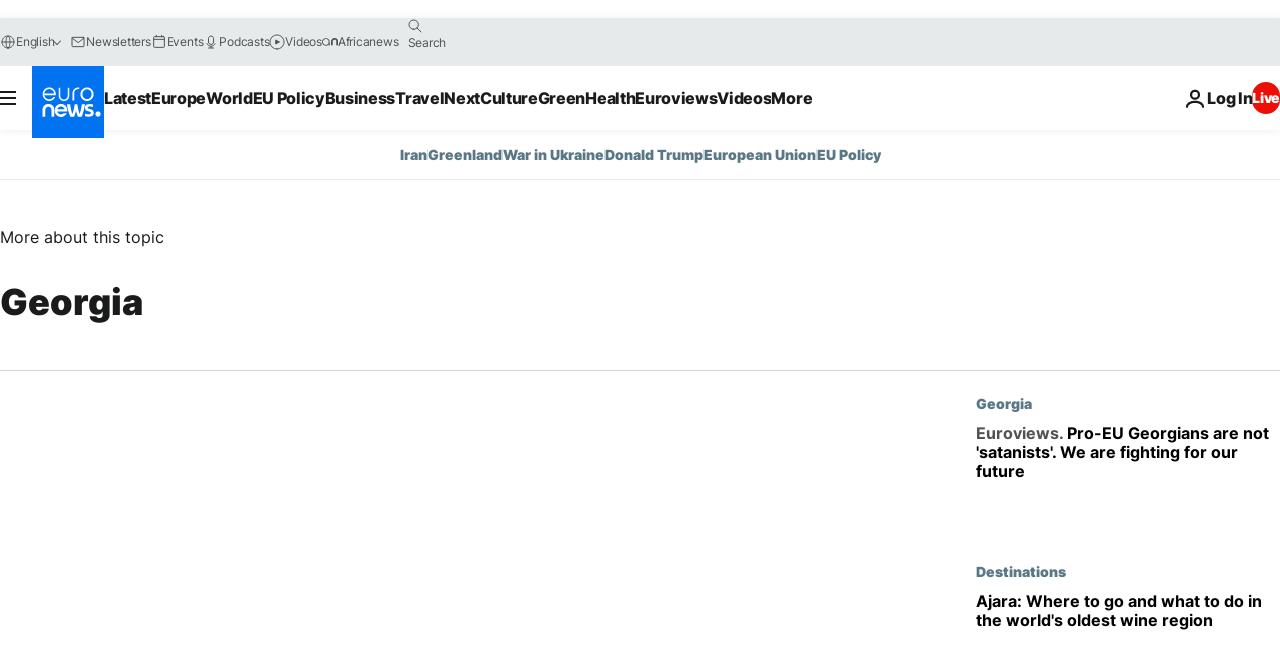

--- FILE ---
content_type: text/html; charset=UTF-8
request_url: https://www.euronews.com/news/europe/georgia?p=6
body_size: 82281
content:

<!DOCTYPE html>
<html lang="en">
<head>
  <meta charset="UTF-8">
            <title>Find all the latest news about georgia | euronews</title>
<meta name="description" content="Find all national and international information about georgia. Select the subjects you want to know more about on euronews.com">
<meta name="keywords" content="georgia">
<meta name="robots" content="max-snippet:-1, max-image-preview:large">
<meta name="news_keywords" content="georgia">
<link rel="canonical" href="https://www.euronews.com/news/europe/georgia?p=6">
<link rel="alternate" hreflang="en" href="http://www.euronews.com/news/europe/georgia">
<link rel="alternate" hreflang="fr" href="http://fr.euronews.com/infos/europe/georgie">
<link rel="alternate" hreflang="de" href="http://de.euronews.com/nachrichten/europa/georgien">
<link rel="alternate" hreflang="it" href="http://it.euronews.com/notizie/europa/georgia">
<link rel="alternate" hreflang="es" href="http://es.euronews.com/noticias/europa/georgia">
<link rel="alternate" hreflang="pt" href="http://pt.euronews.com/noticias/europa/georgia">
<link rel="alternate" hreflang="ru" href="http://ru.euronews.com/news/europe/georgia">
<link rel="alternate" hreflang="ar" href="http://arabic.euronews.com/news/europe/georgia">
<link rel="alternate" hreflang="tr" href="http://tr.euronews.com/haber/avrupa/gurcistan">
<link rel="alternate" hreflang="fa" href="http://parsi.euronews.com/news/europe/georgia">
<link rel="alternate" hreflang="el" href="http://gr.euronews.com/news/europe/georgia">
<link rel="alternate" hreflang="hu" href="http://hu.euronews.com/hirek/europa/gruzia">
<link rel="alternate" hreflang="pl" href="http://pl.euronews.com/news/europa/gruzja">
<link rel="alternate" hreflang="x-default" href="https://www.euronews.com">
<meta property="og:locale" content="en-GB">
<meta property="og:url" content="http://www.euronews.com/news/europe/georgia">
<meta property="og:site_name" content="euronews">
<meta property="og:type" content="website">
<meta property="og:title" content="Find all the latest news about georgia | euronews">
<meta property="og:description" content="Find all national and international information about georgia. Select the subjects you want to know more about on euronews.com">
<meta property="og:image" content="https://static.euronews.com/website/images/euronews-og-image-1200x675.png">
<meta property="og:image:width" content="1200">
<meta property="og:image:height" content="675">
<meta property="og:image:type" content="image/png">
<meta property="og:image:alt" content="Find all the latest news about georgia | euronews">
<meta property="og:locale:alternate" content="en-GB">
<meta property="og:locale:alternate" content="fr-FR">
<meta property="og:locale:alternate" content="de-DE">
<meta property="og:locale:alternate" content="it-IT">
<meta property="og:locale:alternate" content="es-ES">
<meta property="og:locale:alternate" content="pt-PT">
<meta property="og:locale:alternate" content="ru-RU">
<meta property="og:locale:alternate" content="ar-AE">
<meta property="og:locale:alternate" content="tr-TR">
<meta property="og:locale:alternate" content="fa-IR">
<meta property="og:locale:alternate" content="el-GR">
<meta property="og:locale:alternate" content="hu-HU">
<meta property="og:locale:alternate" content="pl-PL">
<meta property="og:locale:alternate:url" content="https://www.euronews.com/news/europe/georgia?p=6">

<meta name="twitter:site" content="@euronews">
<meta name="twitter:title" content="Find all the latest news about georgia | euronews">
<meta name="twitter:description" content="Find all national and international information about georgia. Select the subjects you want to know more about on euronews.com">
<meta name="twitter:card" content="summary_large_image">
<meta name="twitter:image" content="https://static.euronews.com/website/images/euronews-og-image-1200x675.png">
<meta name="twitter:image:alt" content="Find all the latest news about georgia | euronews">

<meta property="fb:pages" content="101402598109" />
    
            <link rel="apple-touch-icon" href="/apple-touch-icon.png">
  <link rel="apple-touch-icon" href="/apple-touch-icon-precomposed.png">
  <link rel="apple-touch-icon" sizes="57x57" href="/apple-touch-icon-57x57.png">
  <link rel="apple-touch-icon" sizes="60x60" href="/apple-touch-icon-60x60.png">
  <link rel="apple-touch-icon" sizes="72x72" href="/apple-touch-icon-72x72.png">
  <link rel="apple-touch-icon" sizes="76x76" href="/apple-touch-icon-76x76.png">
  <link rel="apple-touch-icon" sizes="114x114" href="/apple-touch-icon-114x114.png">
  <link rel="apple-touch-icon" sizes="120x120" href="/apple-touch-icon-120x120.png">
  <link rel="apple-touch-icon" sizes="120x120" href="/apple-touch-icon-120x120-precomposed.png">
  <link rel="apple-touch-icon" sizes="144x144" href="/apple-touch-icon-144x144.png">
  <link rel="apple-touch-icon" sizes="152x152" href="/apple-touch-icon-152x152.png">
  <link rel="apple-touch-icon" sizes="152x152" href="/apple-touch-icon-152x152-precomposed.png">
  <link rel="apple-touch-icon" sizes="180x180" href="/apple-touch-icon-180x180.png">
  <link rel="android-icon" sizes="192x192" href="/android-icon-192x192.png">
  <link rel="icon" sizes="16x16" href="/favicon-16x16.png">
  <link rel="icon" sizes="32x32" href="/favicon-32x32.png">
  <link rel="icon" sizes="48x48" href="/favicon.ico">
  <link rel="icon" sizes="96x96" href="/favicon-96x96.png">
  <link rel="icon" sizes="160x160" href="/favicon-160x160.png">
  <link rel="icon" sizes="192x192" href="/favicon-192x192.png">

    <link rel="manifest" href="/manifest.json">
  <meta name="theme-color" content="#ffffff">

  <link rel="home" href="/" title="homepage">


          <script type="application/ld+json">{
    "@context": "https://schema.org/",
    "@type": "WebSite",
    "name": "Euronews.com",
    "url": "https://www.euronews.com/",
    "potentialAction": {
        "@type": "SearchAction",
        "target": "https://www.euronews.com/search?query={search_term_string}",
        "query-input": "required name=search_term_string"
    },
    "sameAs": [
        "https://www.facebook.com/euronews",
        "https://twitter.com/euronews",
        "https://flipboard.com/@euronews",
        "https://www.instagram.com/euronews.tv/",
        "https://www.linkedin.com/company/euronews"
    ]
}</script>
      
    <meta name="application-name" content="euronews.com">

            <meta name="viewport" content="width=device-width, minimum-scale=1, initial-scale=1">

  
                <meta name="dfp-data" content="{&quot;rootId&quot;:&quot;6458&quot;,&quot;adUnit&quot;:&quot;&quot;,&quot;keyValues&quot;:[],&quot;level1&quot;:&quot;euronews_new&quot;,&quot;lazyLoadingOffset&quot;:300,&quot;hasSwipe&quot;:false,&quot;disabledAdSlots&quot;:[]}">

            <meta name="adobe-analytics-data" content="{&quot;site&quot;:{&quot;platform&quot;:&quot;&quot;,&quot;language&quot;:&quot;en&quot;,&quot;primarylanguage&quot;:&quot;&quot;,&quot;secondarylanguage&quot;:&quot;&quot;,&quot;environment&quot;:&quot;prod&quot;,&quot;brand&quot;:&quot;euronews&quot;,&quot;servicetype&quot;:&quot;web&quot;,&quot;version&quot;:&quot;15.4.0&quot;},&quot;page&quot;:{&quot;pagename&quot;:&quot;euronews.multi.multi.multi.europe.georgia&quot;,&quot;pagehasad&quot;:&quot;&quot;,&quot;pagenumads&quot;:&quot;&quot;,&quot;sitesection&quot;:&quot;&quot;,&quot;sitesubsection1&quot;:&quot;&quot;,&quot;sitesubsection2&quot;:&quot;&quot;,&quot;pagetype&quot;:&quot;page&quot;,&quot;pageurl&quot;:&quot;www.euronews.com\/news\/europe\/georgia?p=6&quot;,&quot;pagedownloadtime&quot;:&quot;&quot;,&quot;vertical&quot;:&quot;multi&quot;,&quot;theme&quot;:&quot;multi&quot;,&quot;program&quot;:&quot;multi&quot;,&quot;contenttype&quot;:&quot;txt&quot;,&quot;menustatus&quot;:&quot;&quot;,&quot;pagereload&quot;:&quot;&quot;,&quot;pagedisplaybreakpoint&quot;:&quot;&quot;,&quot;displaybreakingnewsbar&quot;:&quot;none&quot;,&quot;swipe&quot;:&quot;none&quot;,&quot;urlpath&quot;:&quot;www.euronews.com\/news\/europe\/georgia&quot;},&quot;search&quot;:{&quot;keyword&quot;:&quot;&quot;,&quot;searchresult&quot;:&quot;&quot;},&quot;uv&quot;:{&quot;uvid&quot;:&quot;&quot;,&quot;logged&quot;:&quot;&quot;,&quot;isbot&quot;:&quot;&quot;},&quot;article&quot;:{&quot;eventid&quot;:&quot;none&quot;,&quot;storyid&quot;:&quot;none&quot;,&quot;updatedate&quot;:&quot;none&quot;,&quot;title&quot;:&quot;none&quot;,&quot;format&quot;:&quot;none&quot;,&quot;nbdayssincepublication&quot;:&quot;none&quot;,&quot;articlepromotedtobcs&quot;:&quot;&quot;,&quot;articlepromotedtohp&quot;:&quot;&quot;,&quot;technicaltags&quot;:&quot;none&quot;,&quot;contenttaxonomy&quot;:&quot;none&quot;,&quot;gallerynumber&quot;:&quot;none&quot;},&quot;login&quot;:{&quot;subscriptiontype&quot;:&quot;other&quot;,&quot;dailynl&quot;:&quot;none&quot;},&quot;video&quot;:{&quot;videoid&quot;:&quot;none&quot;,&quot;youtubevideoid&quot;:&quot;none&quot;,&quot;dailymotionvideoid&quot;:&quot;none&quot;,&quot;housenumbervidid&quot;:&quot;none&quot;,&quot;name&quot;:&quot;none&quot;,&quot;publicationdate&quot;:&quot;none&quot;,&quot;type&quot;:&quot;none&quot;,&quot;duration&quot;:&quot;none&quot;,&quot;isinplaylist&quot;:&quot;none&quot;,&quot;playlistname&quot;:&quot;none&quot;,&quot;haspreview&quot;:&quot;none&quot;,&quot;viewmode&quot;:&quot;none&quot;,&quot;playername&quot;:&quot;none&quot;,&quot;playlistnumitems&quot;:&quot;none&quot;,&quot;playlistposition&quot;:&quot;none&quot;,&quot;soundstatus&quot;:&quot;none&quot;},&quot;component&quot;:{&quot;name&quot;:&quot;&quot;,&quot;type&quot;:&quot;&quot;,&quot;action&quot;:&quot;&quot;,&quot;pagename&quot;:&quot;&quot;,&quot;actiondetail&quot;:&quot;&quot;},&quot;newsletter&quot;:{&quot;name&quot;:&quot;&quot;,&quot;location&quot;:&quot;&quot;},&quot;cm&quot;:{&quot;ssf&quot;:&quot;1&quot;},&quot;thirdPartiesDisabled&quot;:[],&quot;sendDate&quot;:null}">
  
    <meta name="app-contexts" content="[&quot;main&quot;]" >

            <link rel="preload" as="style" href="/build/e09c9fcfcc074bccb6b0-reduce-cls.css">
    <link rel="preload" as="style" href="/build/60f2680ec86092ed27b8-common.css">
    <link rel="preload" as="style" href="/build/2704ee1d94cf0ae161ea-trumps.css">
    <link rel="preload" as="style" href="/build/1e29222cf9b97f50ec61-header.css">
              <link rel="preload" as="script" href="https://securepubads.g.doubleclick.net/tag/js/gpt.js" />
      

    <link rel="preload" as="style" href="/build/e7ee234781cb33287891-app_css.css">

            <style>
    #accessibility-bar,#c-burger-button-checkbox,#c-language-switcher-list-open,.c-breaking-news,.c-language-switcher__list,.c-search-form__loader, .o-site-hr__second-level__dropdown,.o-site-hr__second-level__dropdown-mask,.o-site-hr__sidebar,.o-site-hr__sidebar-mask{display:none}
    .c-bar-now .c-tags-list,.c-bar-now__container,.c-navigation-bar,.c-navigation-bar__wrappable-list,.c-search-form.c-search-engine,.o-site-hr__first-level__container,.o-site-hr__second-level__container,.o-site-hr__second-level__links,.o-site-hr__second-level__burger-logo,.c-burger-button{display:flex}

    @supports (content-visibility: hidden) {
      .o-site-hr__second-level__dropdown,.o-site-hr__sidebar {
        display: flex;
        content-visibility: hidden;
      }
    }
  </style>

    <link rel="stylesheet" href="/build/e09c9fcfcc074bccb6b0-reduce-cls.css">
    <link rel="stylesheet" href="/build/60f2680ec86092ed27b8-common.css">
    <link rel="stylesheet" href="/build/2704ee1d94cf0ae161ea-trumps.css">
    <link rel="stylesheet" href="/build/1e29222cf9b97f50ec61-header.css">
    <link rel="stylesheet" href="/build/509b54a72fb69fe05136-didomi.css">

  
    <link rel="stylesheet" href="/build/e7ee234781cb33287891-app_css.css">

        <style>@font-face{font-family: "Arial size-adjust";font-style: normal;font-weight: 400;font-display: swap;src: local("Arial");size-adjust: 102.5%;}body{font-family: 'Arial size-adjust', Arial, sans-serif;}</style>

    
          <link rel="stylesheet" href="/build/0a99ec3795784c5a8509-fonts.css" media="print" onload="this.media=&#039;all&#039;">
          
      
  
              <link rel="preconnect" href="https://static.euronews.com">
      <link rel="preconnect" href="https://api.privacy-center.org">
      <link rel="preconnect" href="https://sdk.privacy-center.org">
      <link rel="preconnect" href="https://www.googletagservices.com">
      <link rel="preconnect" href="https://pagead2.googlesyndication.com">
              <link rel="dns-prefetch" href="//scripts.opti-digital.com">
                  <link rel="dns-prefetch" href="https://connect.facebook.net">
                  <link rel="dns-prefetch" href="https://ping.chartbeat.net">
        <link rel="dns-prefetch" href="https://static.chartbeat.com">
        
    <script>
  window.euronewsEnvs = JSON.parse('{"PUBLIC_GIGYA_API_KEY":"4_G3z5aGNUymdcrkV9z9qOAg","PUBLIC_INSIDER_PARTNER_NAME":"euronewsfr","PUBLIC_INSIDER_PARTNER_ID":"10008155","PUBLIC_APP_ENV":"prod","PUBLIC_URLS_BASE":"euronews.com"}');
</script>


  <script> performance.mark('enw-first-script'); </script>
                <script id="euronews-initial-server-data">
                              window.getInitialServerData = () => ({"context":{"website":"euronews","pageType":"articlelistcountry","servicetype":"web","features":["euronewsUUIDManager","userNavigationActivity","didomi","googleGpt","advertisingOptiDigital","wallpaper","DVTargetingSignalsManager","bombora","insider","scrollRestore","adobe"],"featureFlipping":{"fast":{"adobe":{"languages":{"en":true,"fr":true,"de":true,"it":true,"es":true,"pt":true,"tr":true,"pl":true,"ru":true,"ar":true,"fa":true,"el":true,"hu":true},"thirdpart":true,"description":"Analytics tracking"},"adobeAudienceManager":{"languages":{"en":true,"fr":true,"de":true,"it":true,"es":true,"pt":true,"tr":true,"pl":true,"ru":true,"ar":true,"fa":true,"el":true,"hu":true},"thirdpart":true,"description":"_"},"adsAutorefresh":{"languages":{"en":false,"ar":false,"de":false,"el":false,"es":false,"fa":false,"fr":false,"hu":false,"it":false,"pt":false,"ru":false,"tr":false,"pl":false},"thirdpart":false,"description":"Permet un autorefresh auto des pubs toutes les X secondes"},"adsLazyloading":{"languages":{"en":true,"fr":true,"de":true,"it":true,"es":true,"pt":true,"tr":true,"pl":true,"ru":true,"ar":true,"fa":true,"el":true,"hu":true},"thirdpart":false,"description":"Permet d\u2019afficher les pubs au fur \u00e0 mesure du scroll d\u2019un utilisateur sur nos pages, ce qui permet d\u2019acc\u00e9l\u00e9rer le chargement du haut de page"},"advertising":{"languages":{"en":false,"fr":false,"de":false,"it":false,"es":false,"pt":false,"tr":false,"pl":false,"ru":false,"ar":false,"fa":false,"el":false,"hu":false},"thirdpart":false,"description":"to enable new advertising core (while double run, we use old advertising when this key is off)"},"advertisingOptiDigital":{"languages":{"en":true,"fr":true,"de":true,"it":true,"es":true,"pt":true,"tr":true,"pl":true,"ru":true,"ar":true,"fa":true,"el":true,"hu":true},"thirdpart":true,"description":"New Advertising management with OptiDigital"},"advertisingSingleRequestMode":{"languages":{"en":false,"ar":false,"de":false,"el":false,"es":false,"fa":false,"fr":false,"hu":false,"it":false,"pt":false,"ru":false,"tr":false,"pl":false},"thirdpart":false,"description":"WARNING: WHEN TURNED ON IT MAKES AD REQUEST COUNT EXPLODE AND LEADS TO TERRIBLE IMPRESSION\/REQUEST RATIO\nenable singleRequest mode for new advertising implementation (will do multirequest if disabled)"},"analytics":{"languages":{"en":true,"fr":true,"de":true,"it":true,"es":true,"pt":true,"tr":true,"pl":true,"ru":true,"ar":true,"fa":true,"el":true,"hu":true},"thirdpart":false,"description":"_"},"autorefresh":{"languages":{"en":true,"fr":true,"de":true,"it":true,"es":true,"pt":true,"tr":true,"pl":true,"ru":true,"ar":true,"fa":true,"el":true,"hu":true},"thirdpart":false,"description":"_"},"bcovery":{"languages":{"en":false,"ar":false,"de":false,"el":false,"es":false,"fa":false,"fr":false,"hu":false,"it":false,"pt":false,"ru":false,"tr":false,"pl":false},"thirdpart":true,"description":"_"},"bombora":{"languages":{"en":true,"fr":true,"de":true,"it":true,"es":true,"pt":true,"tr":true,"pl":true,"ru":true,"ar":true,"fa":false,"el":true,"hu":true},"thirdpart":true,"description":"_"},"bomboraStandardTag":{"languages":{"en":true,"fr":true,"de":true,"it":true,"es":true,"pt":true,"tr":true,"pl":true,"ru":true,"ar":true,"fa":false,"el":true,"hu":true},"thirdpart":true,"description":"_"},"breakingNewsBanner":{"languages":{"en":true,"fr":true,"de":true,"it":true,"es":true,"pt":true,"tr":true,"pl":true,"ru":true,"ar":true,"fa":true,"el":true,"hu":true},"thirdpart":false,"description":"_"},"caption":{"languages":{"en":true,"fr":true,"de":true,"it":true,"es":true,"pt":true,"tr":true,"pl":true,"ru":true,"ar":true,"fa":true,"el":true,"hu":true},"thirdpart":false,"description":"_"},"chartbeat":{"languages":{"en":true,"fr":true,"de":true,"it":true,"es":true,"pt":true,"tr":true,"pl":true,"ru":true,"ar":true,"fa":true,"el":true,"hu":true},"thirdpart":true,"description":"chartbeat.js is the Javascript code for the standard web tracking"},"chartbeat_mab":{"languages":{"en":true,"fr":true,"de":true,"it":true,"es":true,"pt":true,"tr":true,"pl":true,"ru":true,"ar":true,"fa":true,"el":true,"hu":true},"thirdpart":true,"description":"chartbeat_mab.js is the library for Chartbeat's headline testing functionality"},"connatix":{"languages":{"en":true,"fr":true,"de":true,"it":true,"es":true,"pt":true,"tr":true,"pl":true,"ru":true,"ar":true,"fa":true,"el":true,"hu":true},"thirdpart":true,"description":"_"},"connatixSticky":{"languages":{"en":false,"fr":false,"de":false,"it":false,"es":false,"pt":false,"tr":false,"pl":false,"ru":false,"ar":false,"fa":false,"el":false,"hu":false},"thirdpart":false,"description":"_"},"consentTemplates":{"languages":{"en":false,"fr":false,"de":false,"it":false,"es":false,"pt":false,"tr":false,"pl":false,"ru":false,"ar":false,"fa":false,"el":false,"hu":false},"thirdpart":false,"description":"consent notices (Didomi, ...)"},"dailymotion":{"languages":{"en":true,"fr":true,"de":true,"it":true,"es":true,"pt":true,"tr":true,"pl":true,"ru":true,"ar":true,"fa":false,"el":true,"hu":true},"thirdpart":false,"description":"_"},"datalayerManager":{"languages":{"en":false,"ar":false,"de":false,"el":false,"es":false,"fa":false,"fr":false,"hu":false,"it":false,"pt":false,"ru":false,"tr":false,"pl":false},"thirdpart":false,"description":"_"},"didomi":{"languages":{"en":true,"fr":true,"de":true,"it":true,"es":true,"pt":true,"tr":true,"pl":true,"ru":true,"ar":true,"fa":true,"el":true,"hu":true},"thirdpart":true,"description":null},"doubleVerify":{"languages":{"en":true,"fr":true,"de":true,"it":true,"es":true,"pt":true,"tr":true,"pl":true,"ru":true,"ar":true,"fa":true,"el":true,"hu":true},"thirdpart":true,"description":"_"},"durationMedia":{"languages":{"en":true,"fr":true,"de":true,"it":true,"es":true,"pt":true,"tr":true,"pl":true,"ru":true,"ar":true,"fa":true,"el":true,"hu":true},"thirdpart":true,"description":"_"},"DVTargetingSignalsManager":{"languages":{"en":true,"fr":true,"de":true,"it":true,"es":true,"pt":true,"tr":true,"pl":true,"ru":true,"ar":true,"fa":true,"el":true,"hu":true},"thirdpart":false,"description":"This feature aims to manage DV Targeting Signals.\r\nFor example: retrieving Targeting Signals, updating the advertising Datalayer, and storing DV Contextual Signals to the database."},"euronewsUUIDManager":{"languages":{"en":true,"fr":true,"de":true,"it":true,"es":true,"pt":true,"tr":true,"pl":true,"ru":true,"ar":true,"fa":true,"el":true,"hu":true},"thirdpart":false,"description":"This feature ensures each client has a persistent UUID by retrieving it from IndexedDB or cookies, or generating and storing one if it doesn\u2019t exist. The UUID is used by other features and services for consistent client identification."},"facebook":{"languages":{"en":true,"fr":true,"de":true,"it":true,"es":true,"pt":true,"tr":true,"pl":true,"ru":true,"ar":true,"fa":true,"el":true,"hu":true},"thirdpart":true,"description":null},"football":{"languages":{"en":true,"fr":true,"de":true,"it":true,"es":true,"pt":true,"tr":true,"pl":false,"ru":true,"ar":true,"fa":true,"el":true,"hu":true},"thirdpart":false,"description":"This FF is made to manage FootballLeagueDataHandler service"},"footballLeagueResults":{"languages":{"en":true,"ar":true,"de":true,"el":true,"es":true,"fa":true,"fr":true,"hu":true,"it":true,"pt":true,"ru":true,"tr":true,"pl":false},"thirdpart":false,"description":"This is for the service that manage the display\/management of the widget of football league results that we can find on the home page and other footblall pages"},"gallery":{"languages":{"en":true,"fr":true,"de":true,"it":true,"es":true,"pt":true,"tr":true,"pl":true,"ru":true,"ar":true,"fa":true,"el":true,"hu":true},"thirdpart":false,"description":"Widget Gallery"},"geoBlocking":{"languages":{"en":true,"ar":true,"de":true,"el":true,"es":true,"fa":true,"fr":true,"hu":true,"it":true,"pt":true,"ru":true,"tr":true,"pl":true},"thirdpart":false,"description":"_"},"geoedge":{"languages":{"en":true,"fr":true,"de":true,"it":true,"es":true,"pt":true,"tr":true,"pl":true,"ru":true,"ar":true,"fa":true,"el":true,"hu":true},"thirdpart":true,"description":"_"},"gigya":{"languages":{"en":true,"fr":true,"de":true,"it":true,"es":true,"pt":true,"tr":true,"pl":true,"ru":true,"ar":true,"fa":true,"el":true,"hu":true},"thirdpart":false,"description":"Login Euronews via SAP\/GIGYA"},"global_footer":{"languages":{"en":true,"fr":true,"de":true,"it":true,"es":true,"pt":true,"tr":true,"pl":true,"ru":true,"ar":true,"fa":true,"el":true,"hu":true},"thirdpart":true,"description":null},"googleGpt":{"languages":{"en":true,"fr":true,"de":true,"it":true,"es":true,"pt":true,"tr":true,"pl":true,"ru":true,"ar":true,"fa":true,"el":true,"hu":true},"thirdpart":true,"description":"GPT is mandatory for all the advertisement stack"},"google_analytics":{"languages":{"en":false,"ar":false,"de":false,"el":false,"es":false,"fa":false,"fr":false,"hu":false,"it":false,"pt":false,"ru":false,"tr":false,"pl":false},"thirdpart":true,"description":"_"},"google_gtm":{"languages":{"en":true,"fr":true,"de":true,"it":true,"es":true,"pt":true,"tr":true,"pl":true,"ru":true,"ar":true,"fa":true,"el":true,"hu":true},"thirdpart":true,"description":null},"grafanaFaro":{"languages":{"en":false,"fr":false,"de":false,"it":false,"es":false,"pt":false,"tr":false,"pl":false,"ru":false,"ar":false,"fa":false,"el":false,"hu":false},"thirdpart":false,"description":"_"},"gtag":{"languages":{"en":true,"fr":true,"de":true,"it":true,"es":true,"pt":true,"tr":true,"pl":true,"ru":true,"ar":true,"fa":true,"el":true,"hu":true},"thirdpart":true,"description":"_"},"header_redesign":{"languages":{"en":true,"fr":true,"de":true,"it":true,"es":true,"pt":true,"tr":true,"pl":true,"ru":true,"ar":true,"fa":true,"el":true,"hu":true},"thirdpart":false,"description":"FF qui active l'affichage du Header Redesign"},"home_new_design":{"languages":{"en":false,"fr":false,"de":false,"it":false,"es":false,"pt":false,"tr":false,"pl":false,"ru":false,"ar":false,"fa":false,"el":false,"hu":false},"thirdpart":false,"description":"Home New Design 2025"},"https":{"languages":{"en":true,"fr":true,"de":true,"it":true,"es":true,"pt":true,"tr":true,"pl":true,"ru":true,"ar":true,"fa":true,"el":true,"hu":true},"thirdpart":false,"description":null},"iaDisclaimerReporting":{"languages":{"en":true,"fr":true,"de":true,"it":true,"es":true,"pt":true,"tr":true,"pl":true,"ru":true,"ar":true,"fa":true,"el":true,"hu":true},"thirdpart":false,"description":"Display the IA Disclaimer"},"insider":{"languages":{"en":true,"fr":true,"de":true,"it":true,"es":true,"pt":true,"tr":true,"pl":true,"ru":true,"ar":true,"fa":true,"el":true,"hu":true},"thirdpart":true,"description":"_"},"jobbio":{"languages":{"en":false,"fr":false,"de":false,"it":false,"es":false,"pt":false,"tr":false,"pl":false,"ru":false,"ar":false,"fa":false,"el":false,"hu":false},"thirdpart":true,"description":"_"},"justIn":{"languages":{"en":true,"fr":true,"de":true,"it":true,"es":true,"pt":true,"tr":true,"pl":true,"ru":true,"ar":true,"fa":true,"el":true,"hu":true},"thirdpart":false,"description":"_"},"justInTimeline":{"languages":{"en":true,"fr":true,"de":true,"it":true,"es":true,"pt":true,"tr":true,"pl":true,"ru":true,"ar":true,"fa":true,"el":true,"hu":true},"thirdpart":false,"description":"Justin template new design 2025"},"lazyblock":{"languages":{"en":false,"ar":false,"de":false,"el":false,"es":false,"fa":false,"fr":false,"hu":true,"it":false,"pt":false,"ru":false,"tr":true,"pl":false},"thirdpart":false},"lazyload":{"languages":{"en":true,"fr":true,"de":true,"it":true,"es":true,"pt":true,"tr":true,"pl":true,"ru":true,"ar":true,"fa":true,"el":true,"hu":true},"thirdpart":false,"description":"_"},"leaderboardUnderHeader":{"languages":{"en":true,"ar":true,"de":false,"el":false,"es":false,"fa":true,"fr":false,"hu":false,"it":false,"pt":false,"ru":false,"tr":false,"pl":false},"thirdpart":false,"description":"main leaderboard under header instead of above on article page"},"linkObfuscator":{"languages":{"en":true,"fr":true,"de":true,"it":true,"es":true,"pt":true,"tr":true,"pl":true,"ru":true,"ar":true,"fa":true,"el":true,"hu":true},"thirdpart":false,"description":"This feature aims to obfuscate all links for which the obfuscation is implemented in the Twig template."},"liveramp":{"languages":{"en":true,"fr":true,"de":true,"it":true,"es":true,"pt":true,"tr":true,"pl":true,"ru":true,"ar":true,"fa":true,"el":true,"hu":true},"thirdpart":true,"description":"https:\/\/liveramp.com\/"},"login":{"languages":{"en":true,"fr":true,"de":true,"it":true,"es":true,"pt":true,"tr":true,"pl":true,"ru":true,"ar":true,"fa":true,"el":true,"hu":true},"thirdpart":false,"description":"Allow login for Gigya"},"loginWall":{"languages":{"en":false,"fr":true,"de":false,"it":false,"es":true,"pt":false,"tr":false,"pl":false,"ru":false,"ar":false,"fa":false,"el":false,"hu":false},"thirdpart":false,"description":"_"},"longerCacheStrategy":{"languages":{"en":true,"fr":true,"de":true,"it":true,"es":true,"pt":true,"tr":true,"pl":true,"ru":true,"ar":true,"fa":true,"el":true,"hu":true},"thirdpart":false,"description":"Enable longer cache on various pages (see EW-5784)"},"nativo":{"languages":{"en":true,"fr":true,"de":true,"it":true,"es":true,"pt":true,"tr":true,"pl":true,"ru":true,"ar":true,"fa":true,"el":true,"hu":true},"thirdpart":false,"description":"_"},"new_liveblogging":{"languages":{"en":true,"fr":true,"de":true,"it":true,"es":true,"pt":true,"tr":true,"pl":true,"ru":true,"ar":true,"fa":true,"el":true,"hu":true},"thirdpart":false,"description":"Activate new Arena liveblogging feature (with TypeScript service)"},"nonli":{"languages":{"en":true,"fr":true,"de":true,"it":true,"es":true,"pt":true,"tr":true,"pl":true,"ru":true,"ar":true,"fa":true,"el":true,"hu":true},"thirdpart":true,"description":"This TP replace echobox to publish automatically our articles on social networks"},"outbrain":{"languages":{"en":true,"fr":true,"de":true,"it":true,"es":true,"pt":true,"tr":true,"pl":true,"ru":true,"ar":true,"fa":true,"el":true,"hu":true},"thirdpart":true,"description":"_"},"outbrain_lazyloading":{"languages":{"en":true,"fr":true,"de":true,"it":true,"es":true,"pt":true,"tr":true,"pl":true,"ru":true,"ar":true,"fa":true,"el":true,"hu":true},"thirdpart":true,"description":"_"},"ownpage":{"languages":{"en":true,"ar":true,"de":true,"el":true,"es":true,"fa":true,"fr":true,"hu":true,"it":true,"pt":true,"ru":true,"tr":true,"pl":false},"thirdpart":true,"description":"newsletter"},"pfp-ima":{"languages":{"en":false,"ar":false,"de":false,"el":false,"es":false,"fa":false,"fr":false,"hu":false,"it":false,"pt":false,"ru":false,"tr":false,"pl":false},"thirdpart":false,"description":"_"},"pfpLive":{"languages":{"en":true,"fr":true,"de":true,"it":true,"es":true,"pt":true,"tr":true,"pl":true,"ru":true,"ar":true,"fa":false,"el":true,"hu":true},"thirdpart":false,"description":"_"},"pfpVOD":{"languages":{"en":true,"fr":true,"de":true,"it":true,"es":true,"pt":true,"tr":true,"pl":true,"ru":true,"ar":true,"fa":false,"el":true,"hu":true},"thirdpart":false,"description":"_"},"player_lazyload_click":{"languages":{"en":true,"fr":true,"de":true,"it":true,"es":true,"pt":true,"tr":true,"pl":true,"ru":true,"ar":true,"fa":true,"el":true,"hu":true},"thirdpart":false,"description":null},"scribblelive":{"languages":{"en":true,"ar":true,"de":true,"el":true,"es":true,"fa":true,"fr":true,"hu":true,"it":true,"pt":true,"ru":true,"tr":true,"pl":false},"thirdpart":true},"scrollRestore":{"languages":{"en":true,"fr":true,"de":true,"it":true,"es":true,"pt":true,"tr":true,"pl":true,"ru":true,"ar":true,"fa":true,"el":true,"hu":true},"thirdpart":false,"description":"This feature sets the browser's scrollRestoration property to 'manual', ensuring the scroll position resets to the top of the page upon refresh"},"search":{"languages":{"en":true,"fr":true,"de":true,"it":true,"es":true,"pt":true,"tr":true,"pl":true,"ru":true,"ar":true,"fa":true,"el":true,"hu":true},"thirdpart":false,"description":"_"},"sentry":{"languages":{"en":true,"fr":true,"de":true,"it":true,"es":true,"pt":true,"tr":true,"pl":true,"ru":true,"ar":true,"fa":true,"el":true,"hu":true},"thirdpart":true,"description":"APM - Technical TP"},"socialManager":{"languages":{"en":true,"fr":true,"de":true,"it":true,"es":true,"pt":true,"tr":true,"pl":true,"ru":true,"ar":true,"fa":true,"el":true,"hu":true},"thirdpart":false,"description":"Social manager TS service for social network popup management"},"StickyFloor":{"languages":{"en":true,"fr":true,"de":true,"it":true,"es":true,"pt":true,"tr":true,"pl":true,"ru":true,"ar":true,"fa":true,"el":true,"hu":true},"thirdpart":false,"description":null},"streamAMP":{"languages":{"en":false,"ar":false,"de":false,"el":false,"es":false,"fa":false,"fr":false,"hu":false,"it":false,"pt":false,"ru":false,"tr":false,"pl":false},"thirdpart":true},"style_css_site_header":{"languages":{"en":false,"ar":false,"de":false,"el":false,"es":false,"fa":false,"fr":false,"hu":false,"it":false,"pt":false,"ru":false,"tr":false,"pl":false},"thirdpart":false,"description":"Ex\u00e9cuter le CSS du Site Header dans directement dans <style> dans <head>, et en premier, ind\u00e9pendamment des autres fichiers CSS."},"survey_popup":{"languages":{"en":false,"fr":false,"de":false,"it":false,"es":false,"pt":false,"tr":false,"pl":false,"ru":false,"ar":false,"fa":false,"el":false,"hu":false},"thirdpart":false,"description":null},"swiper":{"languages":{"en":true,"fr":true,"de":true,"it":true,"es":true,"pt":true,"tr":true,"pl":true,"ru":true,"ar":true,"fa":true,"el":true,"hu":true},"thirdpart":false,"description":"_"},"swipe_article":{"languages":{"en":true,"fr":true,"de":true,"it":true,"es":true,"pt":true,"tr":true,"pl":true,"ru":true,"ar":true,"fa":true,"el":true,"hu":true},"thirdpart":false,"description":"_"},"teads":{"languages":{"en":true,"fr":true,"de":true,"it":true,"es":true,"pt":true,"tr":true,"pl":true,"ru":true,"ar":true,"fa":true,"el":true,"hu":true},"thirdpart":true,"description":"Renomm\u00e9e depuis \"teadsCookielessTag\" pour le nouveau script advertising."},"teadsCookielessTag":{"languages":{"en":true,"fr":true,"de":true,"it":true,"es":true,"pt":true,"tr":true,"pl":true,"ru":true,"ar":true,"fa":true,"el":true,"hu":true},"thirdpart":true,"description":"Ancienne cl\u00e9, utilis\u00e9e avec l'ancien script advertising, remplac\u00e9e par \"teads\"."},"telemetry-php":{"languages":{"en":false,"fr":false,"de":false,"it":false,"es":false,"pt":false,"tr":false,"pl":false,"ru":false,"ar":false,"fa":false,"el":false,"hu":false},"thirdpart":false,"description":"D\u00e9sactive l'Open Telemetry -> Grafana\r\nSur le site cot\u00e9 FRONT\/PHP"},"telemetry-ts":{"languages":{"en":false,"fr":false,"de":false,"it":false,"es":false,"pt":false,"tr":false,"pl":false,"ru":false,"ar":false,"fa":false,"el":false,"hu":false},"thirdpart":false,"description":"Grafana openTelemetry for Front TS"},"textToSpeech":{"languages":{"en":true,"fr":true,"de":true,"it":true,"es":true,"pt":true,"tr":true,"pl":true,"ru":true,"ar":true,"fa":true,"el":true,"hu":true},"thirdpart":true,"description":"Solution de synthese vocale convertissant le texte en audio."},"tmpTestNewImageServer":{"languages":{"en":true,"fr":true,"de":true,"it":true,"es":true,"pt":true,"tr":true,"pl":true,"ru":true,"ar":true,"fa":true,"el":true,"hu":true},"thirdpart":false,"description":"this must be temporary! rewrite static.euronews.com article image to images.euronews.com"},"twitter":{"languages":{"en":true,"fr":true,"de":true,"it":true,"es":true,"pt":true,"tr":true,"pl":true,"ru":true,"ar":true,"fa":true,"el":true,"hu":true},"thirdpart":true,"description":"_"},"userNavigationActivity":{"languages":{"en":true,"fr":true,"de":true,"it":true,"es":true,"pt":true,"tr":true,"pl":true,"ru":true,"ar":true,"fa":true,"el":true,"hu":true},"thirdpart":false,"description":"Service that stores user last visited page and last language"},"video":{"languages":{"en":true,"fr":true,"de":true,"it":true,"es":true,"pt":true,"tr":true,"pl":true,"ru":true,"ar":true,"fa":true,"el":true,"hu":true},"thirdpart":false,"description":"Video Player for article pages"},"vuukle":{"languages":{"en":true,"fr":true,"de":true,"it":true,"es":true,"pt":true,"tr":true,"pl":false,"ru":true,"ar":true,"fa":true,"el":true,"hu":true},"thirdpart":true,"description":"_"},"wallpaper":{"languages":{"en":true,"fr":true,"de":true,"it":true,"es":true,"pt":true,"tr":true,"pl":true,"ru":true,"ar":true,"fa":true,"el":true,"hu":true},"thirdpart":false,"description":"_"},"weatherCarousel":{"languages":{"en":true,"fr":true,"de":true,"it":true,"es":true,"pt":true,"tr":true,"pl":true,"ru":true,"ar":true,"fa":true,"el":true,"hu":true},"thirdpart":false,"description":"Service for the carousel on the weather town page"},"weatherSearch":{"languages":{"en":true,"fr":true,"de":true,"it":true,"es":true,"pt":true,"tr":true,"pl":true,"ru":true,"ar":true,"fa":true,"el":true,"hu":true},"thirdpart":false,"description":"_"},"widgets":{"languages":{"en":true,"fr":true,"de":true,"it":true,"es":true,"pt":true,"tr":true,"pl":true,"ru":true,"ar":true,"fa":true,"el":true,"hu":true},"thirdpart":false,"description":"This is for Typescript widget service"},"yieldbird":{"languages":{"en":true,"fr":true,"de":true,"it":true,"es":true,"pt":true,"tr":true,"pl":true,"ru":true,"ar":true,"fa":true,"el":true,"hu":true},"thirdpart":true,"description":"_"},"automatad":{"languages":{"en":true,"ar":true,"de":true,"el":true,"es":true,"fa":true,"fr":true,"hu":true,"it":true,"pt":true,"ru":true,"tr":true,"pl":true},"thirdpart":true,"description":"_"},"DurationMedia":{"languages":{"en":true,"fr":true,"de":true,"it":true,"es":true,"pt":true,"tr":true,"pl":true,"ru":true,"ar":true,"fa":true,"el":true,"hu":true},"thirdpart":true,"description":"_"},"linkedinNext":{"languages":{"en":true,"ar":false,"de":false,"el":false,"es":false,"fa":false,"fr":false,"hu":false,"it":false,"pt":false,"ru":false,"tr":false,"pl":false},"thirdpart":true},"mailmunch":{"languages":{"en":true,"ar":true,"de":true,"el":true,"es":true,"fa":true,"fr":true,"hu":true,"it":true,"pt":true,"ru":true,"tr":true,"pl":false},"thirdpart":true},"popup_message_all_website":{"languages":{"en":false,"ar":false,"de":false,"el":false,"es":false,"fa":false,"fr":false,"hu":false,"it":false,"pt":false,"ru":false,"tr":false,"pl":false},"thirdpart":false},"popup_message_live":{"languages":{"en":false,"ar":false,"de":false,"el":false,"es":false,"fa":false,"fr":false,"hu":false,"it":false,"pt":false,"ru":false,"tr":false,"pl":false},"thirdpart":false},"video_autoplay":{"languages":{"en":true,"fr":true,"de":true,"it":true,"es":true,"pt":true,"tr":true,"pl":true,"ru":true,"ar":true,"fa":true,"el":true,"hu":true},"thirdpart":false,"description":null}},"slow":{"adobe":{"languages":{"en":true,"fr":true,"de":true,"it":true,"es":true,"pt":true,"tr":true,"pl":true,"ru":true,"ar":true,"fa":true,"el":true,"hu":true},"thirdpart":true,"description":"Analytics tracking"},"adobeAudienceManager":{"languages":{"en":true,"fr":true,"de":true,"it":true,"es":true,"pt":true,"tr":true,"pl":true,"ru":true,"ar":true,"fa":true,"el":true,"hu":true},"thirdpart":true,"description":"_"},"adsAutorefresh":{"languages":{"en":false,"ar":false,"de":false,"el":false,"es":false,"fa":false,"fr":false,"hu":false,"it":false,"pt":false,"ru":false,"tr":false,"pl":false},"thirdpart":false,"description":"Permet un autorefresh auto des pubs toutes les X secondes"},"adsLazyloading":{"languages":{"en":true,"fr":true,"de":true,"it":true,"es":true,"pt":true,"tr":true,"pl":true,"ru":true,"ar":true,"fa":true,"el":true,"hu":true},"thirdpart":false,"description":"Permet d\u2019afficher les pubs au fur \u00e0 mesure du scroll d\u2019un utilisateur sur nos pages, ce qui permet d\u2019acc\u00e9l\u00e9rer le chargement du haut de page"},"advertising":{"languages":{"en":false,"fr":false,"de":false,"it":false,"es":false,"pt":false,"tr":false,"pl":false,"ru":false,"ar":false,"fa":false,"el":false,"hu":false},"thirdpart":false,"description":"to enable new advertising core (while double run, we use old advertising when this key is off)"},"advertisingOptiDigital":{"languages":{"en":true,"fr":true,"de":true,"it":true,"es":true,"pt":true,"tr":true,"pl":true,"ru":true,"ar":true,"fa":true,"el":true,"hu":true},"thirdpart":true,"description":"New Advertising management with OptiDigital"},"advertisingSingleRequestMode":{"languages":{"en":false,"ar":false,"de":false,"el":false,"es":false,"fa":false,"fr":false,"hu":false,"it":false,"pt":false,"ru":false,"tr":false,"pl":false},"thirdpart":false,"description":"WARNING: WHEN TURNED ON IT MAKES AD REQUEST COUNT EXPLODE AND LEADS TO TERRIBLE IMPRESSION\/REQUEST RATIO\nenable singleRequest mode for new advertising implementation (will do multirequest if disabled)"},"analytics":{"languages":{"en":true,"fr":true,"de":true,"it":true,"es":true,"pt":true,"tr":true,"pl":true,"ru":true,"ar":true,"fa":true,"el":true,"hu":true},"thirdpart":false,"description":"_"},"autorefresh":{"languages":{"en":true,"fr":true,"de":true,"it":true,"es":true,"pt":true,"tr":true,"pl":true,"ru":true,"ar":true,"fa":true,"el":true,"hu":true},"thirdpart":false,"description":"_"},"bcovery":{"languages":{"en":false,"ar":false,"de":false,"el":false,"es":false,"fa":false,"fr":false,"hu":false,"it":false,"pt":false,"ru":false,"tr":false,"pl":false},"thirdpart":true,"description":"_"},"bombora":{"languages":{"en":true,"fr":true,"de":true,"it":true,"es":true,"pt":true,"tr":true,"pl":true,"ru":true,"ar":true,"fa":false,"el":true,"hu":true},"thirdpart":true,"description":"_"},"bomboraStandardTag":{"languages":{"en":true,"fr":true,"de":true,"it":true,"es":true,"pt":true,"tr":true,"pl":true,"ru":true,"ar":true,"fa":false,"el":true,"hu":true},"thirdpart":true,"description":"_"},"breakingNewsBanner":{"languages":{"en":true,"fr":true,"de":true,"it":true,"es":true,"pt":true,"tr":true,"pl":true,"ru":true,"ar":true,"fa":true,"el":true,"hu":true},"thirdpart":false,"description":"_"},"caption":{"languages":{"en":true,"fr":true,"de":true,"it":true,"es":true,"pt":true,"tr":true,"pl":true,"ru":true,"ar":true,"fa":true,"el":true,"hu":true},"thirdpart":false,"description":"_"},"chartbeat":{"languages":{"en":true,"fr":true,"de":true,"it":true,"es":true,"pt":true,"tr":true,"pl":true,"ru":true,"ar":true,"fa":true,"el":true,"hu":true},"thirdpart":true,"description":"chartbeat.js is the Javascript code for the standard web tracking"},"chartbeat_mab":{"languages":{"en":true,"fr":true,"de":true,"it":true,"es":true,"pt":true,"tr":true,"pl":true,"ru":true,"ar":true,"fa":true,"el":true,"hu":true},"thirdpart":true,"description":"chartbeat_mab.js is the library for Chartbeat's headline testing functionality"},"connatix":{"languages":{"en":true,"fr":true,"de":true,"it":true,"es":true,"pt":true,"tr":true,"pl":true,"ru":true,"ar":true,"fa":true,"el":true,"hu":true},"thirdpart":true,"description":"_"},"connatixSticky":{"languages":{"en":false,"fr":false,"de":false,"it":false,"es":false,"pt":false,"tr":false,"pl":false,"ru":false,"ar":false,"fa":false,"el":false,"hu":false},"thirdpart":false,"description":"_"},"consentTemplates":{"languages":{"en":false,"fr":false,"de":false,"it":false,"es":false,"pt":false,"tr":false,"pl":false,"ru":false,"ar":false,"fa":false,"el":false,"hu":false},"thirdpart":false,"description":"consent notices (Didomi, ...)"},"dailymotion":{"languages":{"en":true,"fr":true,"de":true,"it":true,"es":true,"pt":true,"tr":true,"pl":true,"ru":true,"ar":true,"fa":false,"el":true,"hu":true},"thirdpart":false,"description":"_"},"datalayerManager":{"languages":{"en":false,"ar":false,"de":false,"el":false,"es":false,"fa":false,"fr":false,"hu":false,"it":false,"pt":false,"ru":false,"tr":false,"pl":false},"thirdpart":false,"description":"_"},"didomi":{"languages":{"en":true,"fr":true,"de":true,"it":true,"es":true,"pt":true,"tr":true,"pl":true,"ru":true,"ar":true,"fa":true,"el":true,"hu":true},"thirdpart":true,"description":null},"doubleVerify":{"languages":{"en":true,"fr":true,"de":true,"it":true,"es":true,"pt":true,"tr":true,"pl":true,"ru":true,"ar":true,"fa":true,"el":true,"hu":true},"thirdpart":true,"description":"_"},"durationMedia":{"languages":{"en":true,"fr":true,"de":true,"it":true,"es":true,"pt":true,"tr":true,"pl":true,"ru":true,"ar":true,"fa":true,"el":true,"hu":true},"thirdpart":true,"description":"_"},"DVTargetingSignalsManager":{"languages":{"en":true,"fr":true,"de":true,"it":true,"es":true,"pt":true,"tr":true,"pl":true,"ru":true,"ar":true,"fa":true,"el":true,"hu":true},"thirdpart":false,"description":"This feature aims to manage DV Targeting Signals.\r\nFor example: retrieving Targeting Signals, updating the advertising Datalayer, and storing DV Contextual Signals to the database."},"euronewsUUIDManager":{"languages":{"en":true,"fr":true,"de":true,"it":true,"es":true,"pt":true,"tr":true,"pl":true,"ru":true,"ar":true,"fa":true,"el":true,"hu":true},"thirdpart":false,"description":"This feature ensures each client has a persistent UUID by retrieving it from IndexedDB or cookies, or generating and storing one if it doesn\u2019t exist. The UUID is used by other features and services for consistent client identification."},"facebook":{"languages":{"en":true,"fr":true,"de":true,"it":true,"es":true,"pt":true,"tr":true,"pl":true,"ru":true,"ar":true,"fa":true,"el":true,"hu":true},"thirdpart":true,"description":null},"football":{"languages":{"en":true,"fr":true,"de":true,"it":true,"es":true,"pt":true,"tr":true,"pl":false,"ru":true,"ar":true,"fa":true,"el":true,"hu":true},"thirdpart":false,"description":"This FF is made to manage FootballLeagueDataHandler service"},"footballLeagueResults":{"languages":{"en":true,"ar":true,"de":true,"el":true,"es":true,"fa":true,"fr":true,"hu":true,"it":true,"pt":true,"ru":true,"tr":true,"pl":false},"thirdpart":false,"description":"This is for the service that manage the display\/management of the widget of football league results that we can find on the home page and other footblall pages"},"gallery":{"languages":{"en":true,"fr":true,"de":true,"it":true,"es":true,"pt":true,"tr":true,"pl":true,"ru":true,"ar":true,"fa":true,"el":true,"hu":true},"thirdpart":false,"description":"Widget Gallery"},"geoBlocking":{"languages":{"en":true,"ar":true,"de":true,"el":true,"es":true,"fa":true,"fr":true,"hu":true,"it":true,"pt":true,"ru":true,"tr":true,"pl":true},"thirdpart":false,"description":"_"},"geoedge":{"languages":{"en":true,"fr":true,"de":true,"it":true,"es":true,"pt":true,"tr":true,"pl":true,"ru":true,"ar":true,"fa":true,"el":true,"hu":true},"thirdpart":true,"description":"_"},"gigya":{"languages":{"en":true,"fr":true,"de":true,"it":true,"es":true,"pt":true,"tr":true,"pl":true,"ru":true,"ar":true,"fa":true,"el":true,"hu":true},"thirdpart":false,"description":"Login Euronews via SAP\/GIGYA"},"global_footer":{"languages":{"en":true,"fr":true,"de":true,"it":true,"es":true,"pt":true,"tr":true,"pl":true,"ru":true,"ar":true,"fa":true,"el":true,"hu":true},"thirdpart":true,"description":null},"googleGpt":{"languages":{"en":true,"fr":true,"de":true,"it":true,"es":true,"pt":true,"tr":true,"pl":true,"ru":true,"ar":true,"fa":true,"el":true,"hu":true},"thirdpart":true,"description":"GPT is mandatory for all the advertisement stack"},"google_analytics":{"languages":{"en":false,"ar":false,"de":false,"el":false,"es":false,"fa":false,"fr":false,"hu":false,"it":false,"pt":false,"ru":false,"tr":false,"pl":false},"thirdpart":true,"description":"_"},"google_gtm":{"languages":{"en":true,"fr":true,"de":true,"it":true,"es":true,"pt":true,"tr":true,"pl":true,"ru":true,"ar":true,"fa":true,"el":true,"hu":true},"thirdpart":true,"description":null},"grafanaFaro":{"languages":{"en":false,"fr":false,"de":false,"it":false,"es":false,"pt":false,"tr":false,"pl":false,"ru":false,"ar":false,"fa":false,"el":false,"hu":false},"thirdpart":false,"description":"_"},"gtag":{"languages":{"en":true,"fr":true,"de":true,"it":true,"es":true,"pt":true,"tr":true,"pl":true,"ru":true,"ar":true,"fa":true,"el":true,"hu":true},"thirdpart":true,"description":"_"},"header_redesign":{"languages":{"en":true,"fr":true,"de":true,"it":true,"es":true,"pt":true,"tr":true,"pl":true,"ru":true,"ar":true,"fa":true,"el":true,"hu":true},"thirdpart":false,"description":"FF qui active l'affichage du Header Redesign"},"home_new_design":{"languages":{"en":false,"fr":false,"de":false,"it":false,"es":false,"pt":false,"tr":false,"pl":false,"ru":false,"ar":false,"fa":false,"el":false,"hu":false},"thirdpart":false,"description":"Home New Design 2025"},"https":{"languages":{"en":true,"fr":true,"de":true,"it":true,"es":true,"pt":true,"tr":true,"pl":true,"ru":true,"ar":true,"fa":true,"el":true,"hu":true},"thirdpart":false,"description":null},"iaDisclaimerReporting":{"languages":{"en":true,"fr":true,"de":true,"it":true,"es":true,"pt":true,"tr":true,"pl":true,"ru":true,"ar":true,"fa":true,"el":true,"hu":true},"thirdpart":false,"description":"Display the IA Disclaimer"},"insider":{"languages":{"en":true,"fr":true,"de":true,"it":true,"es":true,"pt":true,"tr":true,"pl":true,"ru":true,"ar":true,"fa":true,"el":true,"hu":true},"thirdpart":true,"description":"_"},"jobbio":{"languages":{"en":false,"fr":false,"de":false,"it":false,"es":false,"pt":false,"tr":false,"pl":false,"ru":false,"ar":false,"fa":false,"el":false,"hu":false},"thirdpart":true,"description":"_"},"justIn":{"languages":{"en":true,"fr":true,"de":true,"it":true,"es":true,"pt":true,"tr":true,"pl":true,"ru":true,"ar":true,"fa":true,"el":true,"hu":true},"thirdpart":false,"description":"_"},"justInTimeline":{"languages":{"en":true,"fr":true,"de":true,"it":true,"es":true,"pt":true,"tr":true,"pl":true,"ru":true,"ar":true,"fa":true,"el":true,"hu":true},"thirdpart":false,"description":"Justin template new design 2025"},"lazyblock":{"languages":{"en":false,"ar":false,"de":false,"el":false,"es":false,"fa":false,"fr":false,"hu":true,"it":false,"pt":false,"ru":false,"tr":true,"pl":false},"thirdpart":false},"lazyload":{"languages":{"en":true,"fr":true,"de":true,"it":true,"es":true,"pt":true,"tr":true,"pl":true,"ru":true,"ar":true,"fa":true,"el":true,"hu":true},"thirdpart":false,"description":"_"},"leaderboardUnderHeader":{"languages":{"en":true,"ar":true,"de":false,"el":false,"es":false,"fa":true,"fr":false,"hu":false,"it":false,"pt":false,"ru":false,"tr":false,"pl":false},"thirdpart":false,"description":"main leaderboard under header instead of above on article page"},"linkObfuscator":{"languages":{"en":true,"fr":true,"de":true,"it":true,"es":true,"pt":true,"tr":true,"pl":true,"ru":true,"ar":true,"fa":true,"el":true,"hu":true},"thirdpart":false,"description":"This feature aims to obfuscate all links for which the obfuscation is implemented in the Twig template."},"liveramp":{"languages":{"en":true,"fr":true,"de":true,"it":true,"es":true,"pt":true,"tr":true,"pl":true,"ru":true,"ar":true,"fa":true,"el":true,"hu":true},"thirdpart":true,"description":"https:\/\/liveramp.com\/"},"login":{"languages":{"en":true,"fr":true,"de":true,"it":true,"es":true,"pt":true,"tr":true,"pl":true,"ru":true,"ar":true,"fa":true,"el":true,"hu":true},"thirdpart":false,"description":"Allow login for Gigya"},"loginWall":{"languages":{"en":false,"fr":true,"de":false,"it":false,"es":true,"pt":false,"tr":false,"pl":false,"ru":false,"ar":false,"fa":false,"el":false,"hu":false},"thirdpart":false,"description":"_"},"longerCacheStrategy":{"languages":{"en":true,"fr":true,"de":true,"it":true,"es":true,"pt":true,"tr":true,"pl":true,"ru":true,"ar":true,"fa":true,"el":true,"hu":true},"thirdpart":false,"description":"Enable longer cache on various pages (see EW-5784)"},"nativo":{"languages":{"en":true,"fr":true,"de":true,"it":true,"es":true,"pt":true,"tr":true,"pl":true,"ru":true,"ar":true,"fa":true,"el":true,"hu":true},"thirdpart":false,"description":"_"},"new_liveblogging":{"languages":{"en":true,"fr":true,"de":true,"it":true,"es":true,"pt":true,"tr":true,"pl":true,"ru":true,"ar":true,"fa":true,"el":true,"hu":true},"thirdpart":false,"description":"Activate new Arena liveblogging feature (with TypeScript service)"},"nonli":{"languages":{"en":true,"fr":true,"de":true,"it":true,"es":true,"pt":true,"tr":true,"pl":true,"ru":true,"ar":true,"fa":true,"el":true,"hu":true},"thirdpart":true,"description":"This TP replace echobox to publish automatically our articles on social networks"},"outbrain":{"languages":{"en":true,"fr":true,"de":true,"it":true,"es":true,"pt":true,"tr":true,"pl":true,"ru":true,"ar":true,"fa":true,"el":true,"hu":true},"thirdpart":true,"description":"_"},"outbrain_lazyloading":{"languages":{"en":true,"fr":true,"de":true,"it":true,"es":true,"pt":true,"tr":true,"pl":true,"ru":true,"ar":true,"fa":true,"el":true,"hu":true},"thirdpart":true,"description":"_"},"ownpage":{"languages":{"en":true,"ar":true,"de":true,"el":true,"es":true,"fa":true,"fr":true,"hu":true,"it":true,"pt":true,"ru":true,"tr":true,"pl":false},"thirdpart":true,"description":"newsletter"},"pfp-ima":{"languages":{"en":false,"ar":false,"de":false,"el":false,"es":false,"fa":false,"fr":false,"hu":false,"it":false,"pt":false,"ru":false,"tr":false,"pl":false},"thirdpart":false,"description":"_"},"pfpLive":{"languages":{"en":true,"fr":true,"de":true,"it":true,"es":true,"pt":true,"tr":true,"pl":true,"ru":true,"ar":true,"fa":false,"el":true,"hu":true},"thirdpart":false,"description":"_"},"pfpVOD":{"languages":{"en":true,"fr":true,"de":true,"it":true,"es":true,"pt":true,"tr":true,"pl":true,"ru":true,"ar":true,"fa":false,"el":true,"hu":true},"thirdpart":false,"description":"_"},"player_lazyload_click":{"languages":{"en":true,"fr":true,"de":true,"it":true,"es":true,"pt":true,"tr":true,"pl":true,"ru":true,"ar":true,"fa":true,"el":true,"hu":true},"thirdpart":false,"description":null},"scribblelive":{"languages":{"en":true,"ar":true,"de":true,"el":true,"es":true,"fa":true,"fr":true,"hu":true,"it":true,"pt":true,"ru":true,"tr":true,"pl":false},"thirdpart":true},"scrollRestore":{"languages":{"en":true,"fr":true,"de":true,"it":true,"es":true,"pt":true,"tr":true,"pl":true,"ru":true,"ar":true,"fa":true,"el":true,"hu":true},"thirdpart":false,"description":"This feature sets the browser's scrollRestoration property to 'manual', ensuring the scroll position resets to the top of the page upon refresh"},"search":{"languages":{"en":true,"fr":true,"de":true,"it":true,"es":true,"pt":true,"tr":true,"pl":true,"ru":true,"ar":true,"fa":true,"el":true,"hu":true},"thirdpart":false,"description":"_"},"sentry":{"languages":{"en":true,"fr":true,"de":true,"it":true,"es":true,"pt":true,"tr":true,"pl":true,"ru":true,"ar":true,"fa":true,"el":true,"hu":true},"thirdpart":true,"description":"APM - Technical TP"},"socialManager":{"languages":{"en":true,"fr":true,"de":true,"it":true,"es":true,"pt":true,"tr":true,"pl":true,"ru":true,"ar":true,"fa":true,"el":true,"hu":true},"thirdpart":false,"description":"Social manager TS service for social network popup management"},"StickyFloor":{"languages":{"en":true,"fr":true,"de":true,"it":true,"es":true,"pt":true,"tr":true,"pl":true,"ru":true,"ar":true,"fa":true,"el":true,"hu":true},"thirdpart":false,"description":null},"streamAMP":{"languages":{"en":false,"ar":false,"de":false,"el":false,"es":false,"fa":false,"fr":false,"hu":false,"it":false,"pt":false,"ru":false,"tr":false,"pl":false},"thirdpart":true},"style_css_site_header":{"languages":{"en":false,"ar":false,"de":false,"el":false,"es":false,"fa":false,"fr":false,"hu":false,"it":false,"pt":false,"ru":false,"tr":false,"pl":false},"thirdpart":false,"description":"Ex\u00e9cuter le CSS du Site Header dans directement dans <style> dans <head>, et en premier, ind\u00e9pendamment des autres fichiers CSS."},"survey_popup":{"languages":{"en":false,"fr":false,"de":false,"it":false,"es":false,"pt":false,"tr":false,"pl":false,"ru":false,"ar":false,"fa":false,"el":false,"hu":false},"thirdpart":false,"description":null},"swiper":{"languages":{"en":true,"fr":true,"de":true,"it":true,"es":true,"pt":true,"tr":true,"pl":true,"ru":true,"ar":true,"fa":true,"el":true,"hu":true},"thirdpart":false,"description":"_"},"swipe_article":{"languages":{"en":true,"fr":true,"de":true,"it":true,"es":true,"pt":true,"tr":true,"pl":true,"ru":true,"ar":true,"fa":true,"el":true,"hu":true},"thirdpart":false,"description":"_"},"teads":{"languages":{"en":true,"fr":true,"de":true,"it":true,"es":true,"pt":true,"tr":true,"pl":true,"ru":true,"ar":true,"fa":true,"el":true,"hu":true},"thirdpart":true,"description":"Renomm\u00e9e depuis \"teadsCookielessTag\" pour le nouveau script advertising."},"teadsCookielessTag":{"languages":{"en":true,"fr":true,"de":true,"it":true,"es":true,"pt":true,"tr":true,"pl":true,"ru":true,"ar":true,"fa":true,"el":true,"hu":true},"thirdpart":true,"description":"Ancienne cl\u00e9, utilis\u00e9e avec l'ancien script advertising, remplac\u00e9e par \"teads\"."},"telemetry-php":{"languages":{"en":false,"fr":false,"de":false,"it":false,"es":false,"pt":false,"tr":false,"pl":false,"ru":false,"ar":false,"fa":false,"el":false,"hu":false},"thirdpart":false,"description":"D\u00e9sactive l'Open Telemetry -> Grafana\r\nSur le site cot\u00e9 FRONT\/PHP"},"telemetry-ts":{"languages":{"en":false,"fr":false,"de":false,"it":false,"es":false,"pt":false,"tr":false,"pl":false,"ru":false,"ar":false,"fa":false,"el":false,"hu":false},"thirdpart":false,"description":"Grafana openTelemetry for Front TS"},"textToSpeech":{"languages":{"en":true,"fr":true,"de":true,"it":true,"es":true,"pt":true,"tr":true,"pl":true,"ru":true,"ar":true,"fa":true,"el":true,"hu":true},"thirdpart":true,"description":"Solution de synthese vocale convertissant le texte en audio."},"tmpTestNewImageServer":{"languages":{"en":true,"fr":true,"de":true,"it":true,"es":true,"pt":true,"tr":true,"pl":true,"ru":true,"ar":true,"fa":true,"el":true,"hu":true},"thirdpart":false,"description":"this must be temporary! rewrite static.euronews.com article image to images.euronews.com"},"twitter":{"languages":{"en":true,"fr":true,"de":true,"it":true,"es":true,"pt":true,"tr":true,"pl":true,"ru":true,"ar":true,"fa":true,"el":true,"hu":true},"thirdpart":true,"description":"_"},"userNavigationActivity":{"languages":{"en":true,"fr":true,"de":true,"it":true,"es":true,"pt":true,"tr":true,"pl":true,"ru":true,"ar":true,"fa":true,"el":true,"hu":true},"thirdpart":false,"description":"Service that stores user last visited page and last language"},"video":{"languages":{"en":true,"fr":true,"de":true,"it":true,"es":true,"pt":true,"tr":true,"pl":true,"ru":true,"ar":true,"fa":true,"el":true,"hu":true},"thirdpart":false,"description":"Video Player for article pages"},"vuukle":{"languages":{"en":true,"fr":true,"de":true,"it":true,"es":true,"pt":true,"tr":true,"pl":false,"ru":true,"ar":true,"fa":true,"el":true,"hu":true},"thirdpart":true,"description":"_"},"wallpaper":{"languages":{"en":true,"fr":true,"de":true,"it":true,"es":true,"pt":true,"tr":true,"pl":true,"ru":true,"ar":true,"fa":true,"el":true,"hu":true},"thirdpart":false,"description":"_"},"weatherCarousel":{"languages":{"en":true,"fr":true,"de":true,"it":true,"es":true,"pt":true,"tr":true,"pl":true,"ru":true,"ar":true,"fa":true,"el":true,"hu":true},"thirdpart":false,"description":"Service for the carousel on the weather town page"},"weatherSearch":{"languages":{"en":true,"fr":true,"de":true,"it":true,"es":true,"pt":true,"tr":true,"pl":true,"ru":true,"ar":true,"fa":true,"el":true,"hu":true},"thirdpart":false,"description":"_"},"widgets":{"languages":{"en":true,"fr":true,"de":true,"it":true,"es":true,"pt":true,"tr":true,"pl":true,"ru":true,"ar":true,"fa":true,"el":true,"hu":true},"thirdpart":false,"description":"This is for Typescript widget service"},"yieldbird":{"languages":{"en":true,"fr":true,"de":true,"it":true,"es":true,"pt":true,"tr":true,"pl":true,"ru":true,"ar":true,"fa":true,"el":true,"hu":true},"thirdpart":true,"description":"_"}}},"isVerticalOwnDesign":false,"locale":"en","isSponsor":{"article":false,"program":false,"hub":false},"pageContentType":"txt","version":"15.4.0","translations":{"register_already_have_an_account":"Already have an Account?","account_already_have_account_login":"Log In","gdpr_deny_cookiewall":"Decline and create an account"},"reportingEmail":"ne-selcitra-kcabdeef"},"entities":{"country":{"urlSafeValue":"georgia","title":"Georgia"},"continent":{"urlSafeValue":"europe","title":"Europe"}},"services":{"advertising":{"fullAdUnit":"\/6458\/en_euronews_new\/country","keyValues":{"lng":"en","page":"country","country":"georgia"},"slotSpecificKeyValues":{"native":{"ntvPlacement":"1108721"}},"fetchMarginPercent":30,"renderMarginPercent":25,"mobileScaling":1,"translations":{"common_advertisement":"Advertisement"}}}});
    </script>
            <link rel="preload" href="/build/3213895b531304b94e71-runtime.js" as="script">
      <script src="/build/3213895b531304b94e71-runtime.js" defer></script>
          <link rel="preload" href="/build/836d7f3c256945f79ca8-2155.js" as="script">
      <script src="/build/836d7f3c256945f79ca8-2155.js" defer></script>
          <link rel="preload" href="/build/66a3fd2faaeec8b29cea-main.js" as="script">
      <script src="/build/66a3fd2faaeec8b29cea-main.js" defer></script>
      
</head>
<body class="has-block is-template-tag" data-website="euronews">
            
        

  <nav id="accessibility-bar" aria-label="Accessibility shortcuts">
    <ul id="accessibility-bar__menu" tabindex="-1">
      <li><a class="accessibility-bar__link" href="#enw-navigation-bar">Go to navigation</a></li>
      <li><a class="accessibility-bar__link" href="#enw-main-content">Go to main content</a></li>
      <li><a class="accessibility-bar__link" href="#search-autocomplete">Go to search</a></li>
      <li><a class="accessibility-bar__link" href="#enw-site-footer">Go to footer</a></li>
    </ul>
  </nav>

<header class="o-site-hr">
    
<div class="helper-site-row o-site-hr__first-level u-hide-for-mobile-only">
    <div class="helper-site-container o-site-hr__first-level__container">
                <div id="adb-header-language-switcher" class="c-language-switcher">
        <input class="u-display-none" id="c-language-switcher-list-open" type="checkbox">
        <label class="c-language-switcher__backdrop-close" for="c-language-switcher-list-open" tabindex="0"></label>
        <label for="c-language-switcher-list-open" id="btn-language-switcher" class="c-language-switcher__btn u-chevron-be-a" aria-haspopup="true" aria-expanded="false" aria-controls="menu-language-switcher" tabindex="0">
            <svg fill="none" viewBox="0 0 16 16" height="16" width="16" class="c-language-switcher__icon" xmlns="http://www.w3.org/2000/svg">
    <path stroke="#515252" d="m8 14c3.3137 0 6-2.6863 6-6 0-3.3137-2.6863-6-6-6-3.3137 0-6 2.6863-6 6 0 3.3137 2.6863 6 6 6z" stroke-linecap="round" stroke-linejoin="round" stroke-miterlimit="10"/>
    <path stroke="#515252" d="m2 8h12" stroke-linecap="round" stroke-linejoin="round"/>
    <path stroke="#515252" d="m8 14c1.1046 0 2-2.6863 2-6 0-3.3137-0.89543-6-2-6s-2 2.6863-2 6c0 3.3137 0.89543 6 2 6z" stroke-linecap="round" stroke-linejoin="round" stroke-miterlimit="10"/>
</svg>
                                                English
                                                                                                                                                                                                                                                                                                                                                                                                                </label>
        <ul id="menu-language-switcher" class="c-language-switcher__list" role="menu" tabindex="-1" aria-labelledby="btn-language-switcher" aria-activedescendant="menu-item-1">
                                                                            <li id="menu-item-1" role="menuitem" tabindex="-1" class="u-position-relative has-separator">
                    <a
                        class="js-alternateLink c-language-switcher__list__item is-active"
                        data-event="header-edition-change"
                                                    href="http://www.euronews.com/news/europe/georgia"
                                                 data-locale-origin="https://www.euronews.com"                                                  lang="en-GB"                         hreflang="en" data-locale="en"                    >
                        English
                    </a>
                </li>
                                                                            <li id="menu-item-2" role="menuitem" tabindex="-1" class="u-position-relative has-separator">
                    <a
                        class="js-alternateLink c-language-switcher__list__item"
                        data-event="header-edition-change"
                                                    href="http://fr.euronews.com/infos/europe/georgie"
                                                 data-locale-origin="https://fr.euronews.com"                                                  lang="fr-FR"                         hreflang="fr" data-locale="fr"                    >
                        Français
                    </a>
                </li>
                                                                            <li id="menu-item-3" role="menuitem" tabindex="-1" class="u-position-relative has-separator">
                    <a
                        class="js-alternateLink c-language-switcher__list__item"
                        data-event="header-edition-change"
                                                    href="http://de.euronews.com/nachrichten/europa/georgien"
                                                 data-locale-origin="https://de.euronews.com"                                                  lang="de-DE"                         hreflang="de" data-locale="de"                    >
                        Deutsch
                    </a>
                </li>
                                                                            <li id="menu-item-4" role="menuitem" tabindex="-1" class="u-position-relative has-separator">
                    <a
                        class="js-alternateLink c-language-switcher__list__item"
                        data-event="header-edition-change"
                                                    href="http://it.euronews.com/notizie/europa/georgia"
                                                 data-locale-origin="https://it.euronews.com"                                                  lang="it-IT"                         hreflang="it" data-locale="it"                    >
                        Italiano
                    </a>
                </li>
                                                                            <li id="menu-item-5" role="menuitem" tabindex="-1" class="u-position-relative has-separator">
                    <a
                        class="js-alternateLink c-language-switcher__list__item"
                        data-event="header-edition-change"
                                                    href="http://es.euronews.com/noticias/europa/georgia"
                                                 data-locale-origin="https://es.euronews.com"                                                  lang="es-ES"                         hreflang="es" data-locale="es"                    >
                        Español
                    </a>
                </li>
                                                                            <li id="menu-item-6" role="menuitem" tabindex="-1" class="u-position-relative has-separator">
                    <a
                        class="js-alternateLink c-language-switcher__list__item"
                        data-event="header-edition-change"
                                                    href="http://pt.euronews.com/noticias/europa/georgia"
                                                 data-locale-origin="https://pt.euronews.com"                                                  lang="pt-PT"                         hreflang="pt" data-locale="pt"                    >
                        Português
                    </a>
                </li>
                                                                            <li id="menu-item-7" role="menuitem" tabindex="-1" class="u-position-relative has-separator">
                    <a
                        class="js-alternateLink c-language-switcher__list__item"
                        data-event="header-edition-change"
                                                    href="http://pl.euronews.com/news/europa/gruzja"
                                                 data-locale-origin="https://pl.euronews.com"                                                  lang="pl-PL"                         hreflang="pl" data-locale="pl"                    >
                        Polski
                    </a>
                </li>
                                                                            <li id="menu-item-8" role="menuitem" tabindex="-1" class="u-position-relative has-separator">
                    <a
                        class="js-alternateLink c-language-switcher__list__item"
                        data-event="header-edition-change"
                                                    href="http://ru.euronews.com/news/europe/georgia"
                                                 data-locale-origin="https://ru.euronews.com"                                                  lang="ru-RU"                         hreflang="ru" data-locale="ru"                    >
                        Pусский
                    </a>
                </li>
                                                                            <li id="menu-item-9" role="menuitem" tabindex="-1" class="u-position-relative has-separator">
                    <a
                        class="js-alternateLink c-language-switcher__list__item"
                        data-event="header-edition-change"
                                                    href="http://tr.euronews.com/haber/avrupa/gurcistan"
                                                 data-locale-origin="https://tr.euronews.com"                                                  lang="tr-TR"                         hreflang="tr" data-locale="tr"                    >
                        Türkçe
                    </a>
                </li>
                                                                            <li id="menu-item-10" role="menuitem" tabindex="-1" class="u-position-relative has-separator">
                    <a
                        class="js-alternateLink c-language-switcher__list__item"
                        data-event="header-edition-change"
                                                    href="http://gr.euronews.com/news/europe/georgia"
                                                 data-locale-origin="https://gr.euronews.com"                                                  lang="el-GR"                         hreflang="el" data-locale="el"                    >
                        Ελληνικά
                    </a>
                </li>
                                                                            <li id="menu-item-11" role="menuitem" tabindex="-1" class="u-position-relative has-separator">
                    <a
                        class="js-alternateLink c-language-switcher__list__item"
                        data-event="header-edition-change"
                                                    href="http://hu.euronews.com/hirek/europa/gruzia"
                                                 data-locale-origin="https://hu.euronews.com"                                                  lang="hu-HU"                         hreflang="hu" data-locale="hu"                    >
                        Magyar
                    </a>
                </li>
                                                                            <li id="menu-item-12" role="menuitem" tabindex="-1" class="u-position-relative has-separator">
                    <a
                        class="js-alternateLink c-language-switcher__list__item"
                        data-event="header-edition-change"
                                                    href="http://parsi.euronews.com/news/europe/georgia"
                                                 data-locale-origin="https://parsi.euronews.com"                                                  lang="fa-IR"                         hreflang="fa" data-locale="fa"                    >
                        فارسی
                    </a>
                </li>
                                                                            <li id="menu-item-13" role="menuitem" tabindex="-1" class="u-position-relative">
                    <a
                        class="js-alternateLink c-language-switcher__list__item"
                        data-event="header-edition-change"
                                                    href="http://arabic.euronews.com/news/europe/georgia"
                                                 data-locale-origin="https://arabic.euronews.com"                                                  lang="ar-AE"                         hreflang="ar" data-locale="ar"                    >
                        العربية
                    </a>
                </li>
                                                                            <li id="menu-item-14" role="menuitem" tabindex="-1" class="u-position-relative">
                    <a
                        class="js-alternateLink c-language-switcher__list__item"
                        data-event="header-edition-change"
                                                    href="https://www.euronews.al"
                                                 data-locale-origin="https://www.euronews.al"                          target="_blank" rel="noopener"                          lang="sq-AL"                         hreflang="sq" data-locale="sq"                    >
                        Shqip
                    </a>
                </li>
                                                                            <li id="menu-item-15" role="menuitem" tabindex="-1" class="u-position-relative">
                    <a
                        class="js-alternateLink c-language-switcher__list__item"
                        data-event="header-edition-change"
                                                    href="https://www.euronews.ro"
                                                 data-locale-origin="https://www.euronews.ro"                          target="_blank" rel="noopener"                          lang="ro-RO"                         hreflang="ro" data-locale="ro"                    >
                        Română
                    </a>
                </li>
                                                                            <li id="menu-item-16" role="menuitem" tabindex="-1" class="u-position-relative">
                    <a
                        class="js-alternateLink c-language-switcher__list__item"
                        data-event="header-edition-change"
                                                    href="https://euronewsgeorgia.com"
                                                 data-locale-origin="https://euronewsgeorgia.com"                          target="_blank" rel="noopener"                          lang="ka-GE"                         hreflang="ka" data-locale="ka"                    >
                        ქართული
                    </a>
                </li>
                                                                            <li id="menu-item-17" role="menuitem" tabindex="-1" class="u-position-relative">
                    <a
                        class="js-alternateLink c-language-switcher__list__item"
                        data-event="header-edition-change"
                                                    href="https://euronews.bg"
                                                 data-locale-origin="https://euronews.bg"                          target="_blank" rel="noopener"                          lang="bg-BG"                         hreflang="bg" data-locale="bg"                    >
                        български
                    </a>
                </li>
                                                                            <li id="menu-item-18" role="menuitem" tabindex="-1" class="u-position-relative">
                    <a
                        class="js-alternateLink c-language-switcher__list__item"
                        data-event="header-edition-change"
                                                    href="https://www.euronews.rs/"
                                                 data-locale-origin="https://www.euronews.rs/"                          target="_blank" rel="noopener"                          lang="sr-RS"                         hreflang="sr" data-locale="sr"                    >
                        Srpski
                    </a>
                </li>
                                                                            <li id="menu-item-19" role="menuitem" tabindex="-1" class="u-position-relative">
                    <a
                        class="js-alternateLink c-language-switcher__list__item"
                        data-event="header-edition-change"
                                                    href="https://www.euronews.ba/"
                                                 data-locale-origin="https://www.euronews.ba/"                          target="_blank" rel="noopener"                          lang="bs-BA"                         hreflang="ba" data-locale="ba"                    >
                        BHS
                    </a>
                </li>
                    </ul>
    </div>

                    <a class="c-header-nav-secondary-link" href="/newsletters" rel="noopener" data-event="header-events">
                            <svg class="c-header-nav-secondary-link__icon" xmlns="http://www.w3.org/2000/svg" width="16" height="16" viewBox="0 0 16 16" fill="none">
  <title>Newsletter</title>
  <path d="M13.3333 3.33325H2.66667C2.29848 3.33325 2 3.63173 2 3.99992V11.9999C2 12.3681 2.29848 12.6666 2.66667 12.6666H13.3333C13.7015 12.6666 14 12.3681 14 11.9999V3.99992C14 3.63173 13.7015 3.33325 13.3333 3.33325Z" stroke="#515252" stroke-linecap="round" stroke-linejoin="round"/>
  <path d="M2 4L8.17143 8.66667L14 4" stroke="#515252" stroke-linecap="round" stroke-linejoin="round"/>
</svg>

                                    <span class="c-header-nav-secondary-link__text">Newsletters</span>
        </a>
            <a class="c-header-nav-secondary-link" href="https://events.euronews.com/events" rel="noopener" data-event="header-events">
                            <svg class="c-header-nav-secondary-link__icon" xmlns="http://www.w3.org/2000/svg" width="16" height="16" viewBox="0 0 16 16" fill="none">
  <title>Events</title>
  <path d="M2.6665 5.33325H13.3332" stroke="#515252" stroke-linecap="round" stroke-linejoin="round"/>
  <path d="M12.6665 2.66675H3.33317C2.96498 2.66675 2.6665 2.96522 2.6665 3.33341V12.6667C2.6665 13.0349 2.96498 13.3334 3.33317 13.3334H12.6665C13.0347 13.3334 13.3332 13.0349 13.3332 12.6667V3.33341C13.3332 2.96522 13.0347 2.66675 12.6665 2.66675Z" stroke="#515252" stroke-linecap="round" stroke-linejoin="round"/>
  <path d="M10.6665 1.33325V2.66659" stroke="#515252" stroke-linecap="round" stroke-linejoin="round"/>
  <path d="M5.3335 1.33325V2.66659" stroke="#515252" stroke-linecap="round" stroke-linejoin="round"/>
</svg>

                                    <span class="c-header-nav-secondary-link__text">Events</span>
        </a>
            <a class="c-header-nav-secondary-link" href="https://podcasts.euronews.com/" rel="noopener" data-event="header-events">
                            <svg class="c-header-nav-secondary-link__icon" width="16" height="16" viewBox="0 0 16 16" fill="none" xmlns="http://www.w3.org/2000/svg">
  <path d="M10.5625 4.47059C10.5625 3.10612 9.43146 2 8.0363 2C6.64113 2 5.51013 3.10612 5.51013 4.47059V8C5.51013 9.36447 6.64113 10.4706 8.0363 10.4706C9.43146 10.4706 10.5625 9.36447 10.5625 8V4.47059Z" stroke="#515252" stroke-linejoin="round"/>
  <path d="M8.03516 12.2353V14" stroke="#515252"/>
  <path d="M5.51013 13.9999H10.5625" stroke="#515252" stroke-linecap="round" stroke-linejoin="round"/>
  <path d="M4 9.53528C4.31048 10.316 4.85071 10.9891 5.55236 11.4695C6.25401 11.9499 7.08557 12.2161 7.94189 12.2343C8.7982 12.2525 9.6408 12.022 10.3631 11.5718C11.0855 11.1217 11.6551 10.4722 12 9.7054" stroke="#515252" stroke-linecap="round"/>
</svg>

                                    <span class="c-header-nav-secondary-link__text">Podcasts</span>
        </a>
            <a class="c-header-nav-secondary-link" href="/video" rel="noopener" data-event="header-events">
                            <svg width="16" height="16" viewBox="0 0 16 16" fill="none" xmlns="http://www.w3.org/2000/svg">
<path d="M8 15C11.866 15 15 11.866 15 8C15 4.13401 11.866 1 8 1C4.13401 1 1 4.13401 1 8C1 11.866 4.13401 15 8 15Z" stroke="#515252" stroke-miterlimit="10" stroke-linecap="round" stroke-linejoin="round"/>
<path d="M10.0588 8L6.7647 5.94118V10.0588L10.0588 8Z" fill="#515252" stroke="#515252" stroke-linecap="round" stroke-linejoin="round"/>
</svg>

                                    <span class="c-header-nav-secondary-link__text">Videos</span>
        </a>
            <a class="c-header-nav-secondary-link" href="https://www.africanews.com/" rel="noopener" data-event="header-events">
                            <svg class="c-header-nav-secondary-link__icon" width="16" height="16" viewBox="0 0 16 16" xmlns="http://www.w3.org/2000/svg">
  <path d="M14.3618 11.3784V7.57512C14.3618 7.27777 14.3331 7.00808 14.2324 6.75914C14.139 6.53094 14.0096 6.3304 13.8443 6.16443C13.6862 6.00539 13.4921 5.88092 13.2765 5.79102C13.0537 5.70112 12.8237 5.65963 12.5793 5.65963C12.335 5.65963 12.0978 5.70804 11.875 5.79102C11.6593 5.88092 11.4653 6.00539 11.3072 6.16443C11.1418 6.3304 11.0053 6.53094 10.9118 6.75914C10.8112 7.00808 10.7465 7.27777 10.7465 7.5682V11.3715H9V7.49214C9 6.99425 9.10781 6.5171 9.2875 6.08145C9.46718 5.65963 9.72593 5.28621 10.0494 4.96812C10.3728 4.65694 10.7609 4.41491 11.1922 4.24894C11.6234 4.08298 12.0906 4 12.5721 4C13.0609 4 13.5209 4.08298 13.9521 4.24894C14.3834 4.41491 14.7715 4.65694 15.0877 4.96812C15.4184 5.28621 15.6699 5.65963 15.8496 6.08145C16.0293 6.5171 16.1012 6.99425 16.1012 7.49214V11.3646H14.3618V11.3784Z" fill="#515252"/>
  <path d="M7.69533 7.93182C7.69533 5.83647 5.97001 4.1366 3.84766 4.1366C1.71809 4.1366 0 5.83647 0 7.93182C0 10.0272 1.72531 11.7271 3.84766 11.7271C4.99546 11.7271 6.03499 11.2275 6.73522 10.4365V11.512H7.69533V8.05671V7.93182ZM3.84766 10.9014C2.25229 10.9014 0.96011 9.56925 0.96011 7.93876C0.96011 6.30133 2.25951 4.97613 3.84766 4.97613C5.44304 4.97613 6.73522 6.30827 6.73522 7.93876C6.73522 9.56925 5.44304 10.9014 3.84766 10.9014Z" fill="#515252"/>
</svg>



                                    <span class="c-header-nav-secondary-link__text">Africanews</span>
        </a>
    

                        <form class="c-search-engine c-search-form" id="search-autocomplete"          action="/search" method="get">
        <button type="submit" class="c-search-engine__button c-search-form__button" aria-label="search button">
            <svg width="16" height="16" viewBox="0 0 16 16" fill="none" xmlns="http://www.w3.org/2000/svg">
<path d="M6.66667 11.3333C9.244 11.3333 11.3333 9.244 11.3333 6.66667C11.3333 4.08934 9.244 2 6.66667 2C4.08934 2 2 4.08934 2 6.66667C2 9.244 4.08934 11.3333 6.66667 11.3333Z" stroke="#515252" stroke-linecap="round" stroke-linejoin="round"/>
<path d="M10 10L14 14" stroke="#515252" stroke-linecap="round" stroke-linejoin="round"/>
</svg>

        </button>
        <input class="c-search-engine__input c-search-form__input awesomplete"
               aria-expanded="true"
               aria-label="Search"
               data-apiurl="/api/searchautocomplete.json?q="
               data-eventisallowed="1"
               placeholder="Search"
               type="search"
               name="query">
        <span class="c-search-engine__loader c-search-form__loader">
            <svg width="22" height="22" viewBox="0 0 50 50" xmlns="http://www.w3.org/2000/svg">
  <title>Loader</title>
  <path d="M43.935 25.145c0-10.318-8.364-18.683-18.683-18.683-10.318 0-18.683 8.365-18.683 18.683h4.067c0-8.07 6.543-14.615 14.615-14.615s14.615 6.543 14.615 14.615h4.068z" fill="#fff">
    <animateTransform attributeName="transform" attributeType="xml" dur="0.6s" from="0 25 25" repeatCount="indefinite" to="360 25 25" type="rotate"/>
  </path>
</svg>

        </span>
    </form>

            </div>
</div>

    
<input class="u-display-none" id="c-burger-button-checkbox" type="checkbox">

<div class="helper-site-row o-site-hr__second-level">
    <div class="helper-site-container o-site-hr__second-level__container">
        <div class="o-site-hr__second-level__burger-logo">
                <label class="c-burger-button" for="c-burger-button-checkbox" tabindex="0">
        <div class="c-burger-button__bar c-burger-button__bar--top"></div>
        <div class="c-burger-button__bar c-burger-button__bar--middle"></div>
        <div class="c-burger-button__bar c-burger-button__bar--bottom"></div>
    </label>

              <div id="adb-header-logo" class="c-logo">
    <a class="c-logo__link" href="/" aria-label="Go to the Homepage">
                          <img
      src="https://static.euronews.com/website/images/logos/logo-euronews-stacked-72x72-neon-blue.svg" width="72" height="72" alt="Euronews logo"
                   fetchpriority="high"      >
  
          </a>
  </div>

        </div>

                    <nav id="enw-navigation-bar" class="c-navigation-bar u-hide-for-mobile-only">
                                <ul class="c-navigation-bar__wrappable-list">
                                                                                                                                                                                                <li id="adb-header-mainnav-1" class="c-navigation-bar__item c-navigation-bar__item--latest">
                                                                    <a class="c-navigation-bar__link" href="/just-in" aria-label="Read more about Latest">Latest</a>
                                
                                                                    <div class="helper-site-row o-site-hr__second-level__dropdown">
                                        <div class="helper-site-container o-site-hr__second-level__dropdown__container">
                                                                                                <div class="c-navigation-bar__subitem c-trending-tags">
    <div class="c-navigation-bar__subitem__title">Trending</div>
    <ul class="c-trending-tags__list">
                      <li>
                                <a
    href="/tag/iran"
     aria-label="See more articles from the Iran tag"     class="c-cta"
     id="adb-header-subnav-trending-tag-1_1"      >
    Iran
  </a>

        </li>
                      <li>
                                <a
    href="/tag/greenland"
     aria-label="See more articles from the Greenland tag"     class="c-cta"
     id="adb-header-subnav-trending-tag-1_2"      >
    Greenland
  </a>

        </li>
                      <li>
                                <a
    href="/tag/war-in-ukraine"
     aria-label="See more articles from the War in Ukraine tag"     class="c-cta"
     id="adb-header-subnav-trending-tag-1_3"      >
    War in Ukraine
  </a>

        </li>
                      <li>
                                <a
    href="/tag/donald-trump"
     aria-label="See more articles from the Donald Trump tag"     class="c-cta"
     id="adb-header-subnav-trending-tag-1_4"      >
    Donald Trump
  </a>

        </li>
                      <li>
                                <a
    href="/tag/european-union"
     aria-label="See more articles from the European Union tag"     class="c-cta"
     id="adb-header-subnav-trending-tag-1_5"      >
    European Union
  </a>

        </li>
                      <li>
                                <a
    href="/tag/eu-policy"
     aria-label="See more articles from the EU Policy tag"     class="c-cta"
     id="adb-header-subnav-trending-tag-1_6"      >
    EU Policy
  </a>

        </li>
          </ul>
  </div>
  
                                                <hr class="c-navigation-bar__dropdown__separator">
                                                      <div class="c-navigation-bar__subitem c-latest-stories">
      <div class="c-navigation-bar__subitem__title">Latest stories</div>
      <div class="c-latest-stories__body">
                    <link rel="stylesheet" href="/build/fb06165d1958a011b867-the-media-object.css">


 











<article id="abe-2863228-pos1-c-latest-stories" class="the-media-object m-modeMobile-1 m-modeDesktop-1 m-modeXL-1 the-media-object--has-video" data-nid="2863228" data-cid="9617367" data-part-label="Partner content">
  
                                                                
  <figure id="abe-2863228-label-pos1-c-latest-stories" class="the-media-object__figure" >
    <a href="/video/2026/01/19/train-collision-in-spain-kills-at-least-21-injures-dozens">
      <img
        class="the-media-object__image"
                  src="https://static.euronews.com/website/statics/vector/fallback.svg"
          srcset="https://static.euronews.com/website/statics/vector/fallback.svg"
          sizes="(max-width: 1023px) 122px, 189px"
                      loading="lazy"
                          alt="Passengers wait in the hall of Madrid train station on Sunday, January 18, 2026, following the announcement of the suspension of service due to an accident in which two trains"
        height="9"
        width="16"
      >
    </a>
                      <span class="c-icon-video the-media-object__icon"></span>
            </figure>

    <div class="the-media-object__content">    
                    <a class="the-media-object__metas "
           href="/nocomment"
           data-event="article-label">No Comment</a>
            
    <a href="/video/2026/01/19/train-collision-in-spain-kills-at-least-21-injures-dozens"
     class="the-media-object__link " 
     aria-label="Train collision in Spain kills at least 21, injures dozens">  <div class="the-media-object__title  ">
                            
    Train collision in Spain kills at least 21, injures dozens
  </div>
            </a>
  </div>
</article>

                            

 











<article id="abe-2863218-pos2-c-latest-stories" class="the-media-object m-modeMobile-1 m-modeDesktop-1 m-modeXL-1" data-nid="2863218" data-cid="9617326" data-part-label="Partner content">
  
                                                                
  <figure id="abe-2863218-label-pos2-c-latest-stories" class="the-media-object__figure" >
    <a href="/2026/01/18/at-least-5-dead-after-two-spanish-high-speed-trains-collide-in-cordoba">
      <img
        class="the-media-object__image"
                  src="https://static.euronews.com/website/statics/vector/fallback.svg"
          srcset="https://static.euronews.com/website/statics/vector/fallback.svg"
          sizes="(max-width: 1023px) 122px, 189px"
                      loading="lazy"
                          alt="Iryo train, archive picture"
        height="9"
        width="16"
      >
    </a>
          </figure>

    <div class="the-media-object__content">    
                    <a class="the-media-object__metas "
           href="/news/europe/spain"
           data-event="article-label">Spain</a>
            
    <a href="/2026/01/18/at-least-5-dead-after-two-spanish-high-speed-trains-collide-in-cordoba"
     class="the-media-object__link " 
     aria-label="At least 21 dead after Spanish high-speed trains collide in Cordoba">  <div class="the-media-object__title  ">
                            
    At least 21 dead after Spanish high-speed trains collide in Cordoba
  </div>
            </a>
  </div>
</article>

                            

 











<article id="abe-2863223-pos3-c-latest-stories" class="the-media-object m-modeMobile-1 m-modeDesktop-1 m-modeXL-1" data-nid="2863223" data-cid="9617325" data-part-label="Partner content">
  
                                                                
  <figure id="abe-2863223-label-pos3-c-latest-stories" class="the-media-object__figure" >
    <a href="/my-europe/2026/01/18/eu-holds-back-trade-bazooka-as-it-seeks-diplomatic-solution-with-the-us-over-greenland">
      <img
        class="the-media-object__image"
                  src="https://static.euronews.com/website/statics/vector/fallback.svg"
          srcset="https://static.euronews.com/website/statics/vector/fallback.svg"
          sizes="(max-width: 1023px) 122px, 189px"
                      loading="lazy"
                          alt="Danish Prime Minister Mette Frederiksen and European Council President Antonio Costa"
        height="9"
        width="16"
      >
    </a>
          </figure>

    <div class="the-media-object__content">    
                    <a class="the-media-object__metas "
           href="https://www.euronews.com/my-europe/europe-news/europe-today"
           data-event="article-label">Europe Today</a>
            
    <a href="/my-europe/2026/01/18/eu-holds-back-trade-bazooka-as-it-seeks-diplomatic-solution-with-the-us-over-greenland"
     class="the-media-object__link " 
     aria-label="EU holds back trade ‘bazooka’ as it seeks diplomatic solution with the US over Greenland">  <div class="the-media-object__title  ">
                            
    EU holds back trade ‘bazooka’ to defuse Greenland tensions with US
  </div>
            </a>
  </div>
</article>

                            

 











<article id="abe-2863082-pos4-c-latest-stories" class="the-media-object m-modeMobile-1 m-modeDesktop-1 m-modeXL-1 the-media-object--has-video" data-nid="2863082" data-cid="9616845" data-part-label="Partner content">
  
                                                                
  <figure id="abe-2863082-label-pos4-c-latest-stories" class="the-media-object__figure" >
    <a href="/2026/01/18/presidential-elections-in-portugal-could-bring-another-victory-for-populists-in-europe">
      <img
        class="the-media-object__image"
                  src="https://static.euronews.com/website/statics/vector/fallback.svg"
          srcset="https://static.euronews.com/website/statics/vector/fallback.svg"
          sizes="(max-width: 1023px) 122px, 189px"
                      loading="lazy"
                          alt="Presidential candidates Catarina Martins, António José Seguro, Henrique Gouveia e Melo, Luís Marques Mendes, André Ventura and João Cotrim de Figueiredo"
        height="9"
        width="16"
      >
    </a>
                      <span class="c-icon-video the-media-object__icon"></span>
            </figure>

    <div class="the-media-object__content">    
                    <a class="the-media-object__metas "
           href="/news/europe/portugal"
           data-event="article-label">Portugal</a>
            
    <a href="/2026/01/18/presidential-elections-in-portugal-could-bring-another-victory-for-populists-in-europe"
     class="the-media-object__link " 
     aria-label="Presidential elections in Portugal could bring another victory for populists in Europe">  <div class="the-media-object__title  ">
                            
    Presidential elections in Portugal could bring another victory for populists in Europe
  </div>
            </a>
  </div>
</article>

                        </div>
    </div>
  
                                            
                                                                                    </div>
                                    </div>
                                    <div class="o-site-hr__second-level__dropdown-mask"></div>
                                                            </li>
                                                                                                                                                                                                                        <li id="adb-header-mainnav-3" class="c-navigation-bar__item c-navigation-bar__item--my-europe">
                                                                    <a class="c-navigation-bar__link" href="/my-europe" aria-label="Read more about Europe">Europe</a>
                                
                                                                    <div class="helper-site-row o-site-hr__second-level__dropdown">
                                        <div class="helper-site-container o-site-hr__second-level__dropdown__container">
                                            
                                                                                                                    <div class="c-navigation-bar__subitem c-links-list">
          <div class="c-navigation-bar__subitem__title">Categories</div>
                                                                                                          <ul class="c-links-list__items" style="--_grid-template-columns-length: 1; --_grid-template-rows-length:5;">
                                                                                                                              <li id="adb-header-subnav-3_1_1"><a href="/my-europe/eu-xl" class="c-links-list__link" aria-label="Read more about EU.XL">EU.XL</a></li>
                                                                                                                                                  <li id="adb-header-subnav-3_1_2"><a href="/my-europe/europe-news" class="c-links-list__link" aria-label="Read more about Europe News">Europe News</a></li>
                                                                                                                                                  <li id="adb-header-subnav-3_1_3"><a href="/my-europe/my-europe-series" class="c-links-list__link" aria-label="Read more about Europe Series">Europe Series</a></li>
                                                                                                                                                  <li id="adb-header-subnav-3_1_4"><a href="/news/europe/france" class="c-links-list__link" aria-label="Read more about France">France</a></li>
                                                                                                                                                  <li id="adb-header-subnav-3_1_5"><a href="/news/europe/united-kingdom" class="c-links-list__link" aria-label="Read more about United Kingdom">United Kingdom</a></li>
                                                      </ul>
                  </div>
                <hr class="c-navigation-bar__dropdown__separator">
                      <div class="c-navigation-bar__subitem c-links-list">
          <div class="c-navigation-bar__subitem__title">Programmes</div>
                                                                                                          <ul class="c-links-list__items" style="--_grid-template-columns-length: 2; --_grid-template-rows-length:5;">
                                                                                                                              <li id="adb-header-subnav-3_2_1"><a href="https://www.euronews.com/my-europe/my-europe-series/europe-in-motion" class="c-links-list__link" aria-label="Read more about Europe in Motion">Europe in Motion</a></li>
                                                                                                                                                  <li id="adb-header-subnav-3_2_2"><a href="https://www.euronews.com/my-europe/europe-decoded/the-cube" class="c-links-list__link" aria-label="Read more about The Cube">The Cube</a></li>
                                                                                                                                                  <li id="adb-header-subnav-3_2_3"><a href="https://www.euronews.com/my-europe/my-europe-series/the-europe-conversation" class="c-links-list__link" aria-label="Read more about The Europe Conversation">The Europe Conversation</a></li>
                                                                                                                                                  <li id="adb-header-subnav-3_2_4"><a href="https://www.euronews.com/my-europe/my-europe-series/12-minutes-with" class="c-links-list__link" aria-label="Read more about 12 minutes with">12 minutes with</a></li>
                                                                                                                                                  <li id="adb-header-subnav-3_2_5"><a href="https://www.euronews.com/my-europe/my-europe-series/made-in-europe" class="c-links-list__link" aria-label="Read more about Made in Europe">Made in Europe</a></li>
                                                                                                                                                  <li id="adb-header-subnav-3_2_6"><a href="https://www.euronews.com/my-europe/my-europe-series/brussels-my-love" class="c-links-list__link" aria-label="Read more about Brussels, My Love?">Brussels, My Love?</a></li>
                                                                                                                                                  <li id="adb-header-subnav-3_2_7"><a href="https://www.euronews.com/my-europe/my-europe-series/euronews-investigates" class="c-links-list__link" aria-label="Read more about Euronews investigates">Euronews investigates</a></li>
                                                                                                                                                  <li id="adb-header-subnav-3_2_8"><a href="https://www.euronews.com/my-europe/my-europe-series/make-it-work" class="c-links-list__link" aria-label="Read more about Make it Work">Make it Work</a></li>
                                                                                                                                                  <li id="adb-header-subnav-3_2_9"><a href="https://www.euronews.com/my-europe/my-europe-series/smart-regions" class="c-links-list__link" aria-label="Read more about Smart Regions">Smart Regions</a></li>
                                                      </ul>
                  </div>
                <hr class="c-navigation-bar__dropdown__separator">
                  <div class="c-navigation-bar__subitem c-featured-nav">
    <div class="c-navigation-bar__subitem__title c-featured-nav__title">Featured</div>
    <ul class="c-featured-nav__list">
            
                                      <li class="c-featured-nav__item" id="adb-header-subnav-featured-3_3_1">
          <a class="c-featured-nav__item__link" href="https://www.euronews.com/my-europe/europe-news/europe-today" aria-label="Program Europe Today: Euronews&#039; flagship morning TV show with the news and insights that drive Europe, live from Brussels every morning at 08.00. Also available as a newsletter and podcast." style="--c-featured-nav__item__image-width: 112px;">
            <img class="c-featured-nav__item__image" alt="" width="112" height="63" loading="lazy" fetchpriority="low" src="https://static.euronews.com/articles/programs/featured-programs/featured-europe-today.jpg" >
            <p class="c-featured-nav__item__title">Europe Today</p>
                          <p class="c-featured-nav__item__content" title="Euronews&#039; flagship morning TV show with the news and insights that drive Europe, live from Brussels every morning at 08.00. Also available as a newsletter and podcast.">Euronews&#039; flagship morning TV show with the news and insights that drive Europe, live from Brussels every morning at 08.00. Also available as a newsletter and podcast.</p>
                      </a>
        </li>
                                      <li class="c-featured-nav__item" id="adb-header-subnav-featured-3_3_2">
          <a class="c-featured-nav__item__link" href="https://www.euronews.com/my-europe/my-europe-series/the-ring" aria-label="Program The Ring: The Ring is Euronews’ weekly political showdown, where Europe’s toughest debates meet their boldest voices.   In each episode, two political heavyweights from across the EU face off to propose a diversity of opinions and spark conversations around the most important issues of EU affairs and the wider European political life." style="--c-featured-nav__item__image-width: 112px;">
            <img class="c-featured-nav__item__image" alt="" width="112" height="63" loading="lazy" fetchpriority="low" src="https://static.euronews.com/articles/programs/featured-programs/featured-the-ring.jpg" >
            <p class="c-featured-nav__item__title">The Ring</p>
                          <p class="c-featured-nav__item__content" title="The Ring is Euronews’ weekly political showdown, where Europe’s toughest debates meet their boldest voices.   In each episode, two political heavyweights from across the EU face off to propose a diversity of opinions and spark conversations around the most important issues of EU affairs and the wider European political life.">The Ring is Euronews’ weekly political showdown, where Europe’s toughest debates meet their boldest voices.   In each episode, two political heavyweights from across the EU face off to propose a diversity of opinions and spark conversations around the most important issues of EU affairs and the wider European political life.</p>
                      </a>
        </li>
          </ul>
  </div>

      
                                                                                    </div>
                                    </div>
                                    <div class="o-site-hr__second-level__dropdown-mask"></div>
                                                            </li>
                                                                                                                                                                                                                        <li id="adb-header-mainnav-4" class="c-navigation-bar__item c-navigation-bar__item--news">
                                                                    <a class="c-navigation-bar__link" href="/news" aria-label="Read more about World">World</a>
                                
                                                                    <div class="helper-site-row o-site-hr__second-level__dropdown">
                                        <div class="helper-site-container o-site-hr__second-level__dropdown__container">
                                            
                                                                                                                    <div class="c-navigation-bar__subitem c-links-list">
          <div class="c-navigation-bar__subitem__title">Categories</div>
                                                                                                          <ul class="c-links-list__items" style="--_grid-template-columns-length: 1; --_grid-template-rows-length:7;">
                                                                                                                              <li id="adb-header-subnav-4_1_1"><a href="/news/international" class="c-links-list__link" aria-label="Read more about World">World</a></li>
                                                                                                                                                  <li id="adb-header-subnav-4_1_2"><a href="/news/americas" class="c-links-list__link" aria-label="Read more about Americas">Americas</a></li>
                                                                                                                                                  <li id="adb-header-subnav-4_1_3"><a href="/news/middle-east" class="c-links-list__link" aria-label="Read more about Middle East">Middle East</a></li>
                                                                                                                                                  <li id="adb-header-subnav-4_1_4"><a href="/news/africa" class="c-links-list__link" aria-label="Read more about Africa">Africa</a></li>
                                                                                                                                                  <li id="adb-header-subnav-4_1_5"><a href="/news/asia" class="c-links-list__link" aria-label="Read more about Asia">Asia</a></li>
                                                                                                                                                  <li id="adb-header-subnav-4_1_6"><a href="/news/oceania" class="c-links-list__link" aria-label="Read more about Oceania">Oceania</a></li>
                                                                                                                                                  <li id="adb-header-subnav-4_1_7"><a href="/news/america/usa" class="c-links-list__link" aria-label="Read more about USA">USA</a></li>
                                                      </ul>
                  </div>
                <hr class="c-navigation-bar__dropdown__separator">
                      <div class="c-navigation-bar__subitem c-links-list">
          <div class="c-navigation-bar__subitem__title">Programmes</div>
                                                                                                          <ul class="c-links-list__items" style="--_grid-template-columns-length: 2; --_grid-template-rows-length:4;">
                                                                                                                              <li id="adb-header-subnav-4_2_1"><a href="https://www.euronews.com/programs/spotlight" class="c-links-list__link" aria-label="Read more about Spotlight">Spotlight</a></li>
                                                                                                                                                  <li id="adb-header-subnav-4_2_2"><a href="https://www.euronews.com/programs/global-japan" class="c-links-list__link" aria-label="Read more about Global Japan">Global Japan</a></li>
                                                                                                                                                  <li id="adb-header-subnav-4_2_3"><a href="https://www.euronews.com/programs/euronews-witness" class="c-links-list__link" aria-label="Read more about Euronews Witness">Euronews Witness</a></li>
                                                                                                                                                  <li id="adb-header-subnav-4_2_4"><a href="https://www.euronews.com/programs/qatar-365" class="c-links-list__link" aria-label="Read more about Qatar 365">Qatar 365</a></li>
                                                                                                                                                  <li id="adb-header-subnav-4_2_5"><a href="https://www.euronews.com/programs/world" class="c-links-list__link" aria-label="Read more about World News">World News</a></li>
                                                                                                                                                  <li id="adb-header-subnav-4_2_6"><a href="https://www.euronews.com/programs/euronews-debates" class="c-links-list__link" aria-label="Read more about Euronews Debates">Euronews Debates</a></li>
                                                                                                                                                  <li id="adb-header-subnav-4_2_7"><a href="https://www.euronews.com/programs/football-now" class="c-links-list__link" aria-label="Read more about Football Now">Football Now</a></li>
                                                                                                                                                  <li id="adb-header-subnav-4_2_8"><a href="https://www.euronews.com/programs/top-news-stories-today" class="c-links-list__link" aria-label="Read more about Top News Stories Today">Top News Stories Today</a></li>
                                                      </ul>
                  </div>
                <hr class="c-navigation-bar__dropdown__separator">
                  <div class="c-navigation-bar__subitem c-featured-nav">
    <div class="c-navigation-bar__subitem__title c-featured-nav__title">Featured</div>
    <ul class="c-featured-nav__list">
            
                                      <li class="c-featured-nav__item" id="adb-header-subnav-featured-4_4_1">
          <a class="c-featured-nav__item__link" href="/nocomment" aria-label="Program No Comment: No agenda, no argument, no bias, No Comment. Get the story without commentary." style="--c-featured-nav__item__image-width: 112px;">
            <img class="c-featured-nav__item__image" alt="" width="112" height="63" loading="lazy" fetchpriority="low" src="https://static.euronews.com/articles/programs/featured-programs/featured-nocomment.jpg" >
            <p class="c-featured-nav__item__title">No Comment</p>
                          <p class="c-featured-nav__item__content" title="No agenda, no argument, no bias, No Comment. Get the story without commentary.">No agenda, no argument, no bias, No Comment. Get the story without commentary.</p>
                      </a>
        </li>
          </ul>
  </div>

      
                                                                                    </div>
                                    </div>
                                    <div class="o-site-hr__second-level__dropdown-mask"></div>
                                                            </li>
                                                                                                                                                                                                                        <li id="adb-header-mainnav-5" class="c-navigation-bar__item c-navigation-bar__item--eu-policy">
                                                                    <a class="c-navigation-bar__link" href="/tag/eu-policy" aria-label="Read more about EU Policy">EU Policy</a>
                                
                                                            </li>
                                                                                                                                                                                                                        <li id="adb-header-mainnav-6" class="c-navigation-bar__item c-navigation-bar__item--business">
                                                                    <a class="c-navigation-bar__link" href="/business" aria-label="Read more about Business">Business</a>
                                
                                                                    <div class="helper-site-row o-site-hr__second-level__dropdown">
                                        <div class="helper-site-container o-site-hr__second-level__dropdown__container">
                                            
                                                                                                                    <div class="c-navigation-bar__subitem c-links-list">
          <div class="c-navigation-bar__subitem__title">Categories</div>
                                                                                                          <ul class="c-links-list__items" style="--_grid-template-columns-length: 1; --_grid-template-rows-length:3;">
                                                                                                                              <li id="adb-header-subnav-6_1_1"><a href="/business/business" class="c-links-list__link" aria-label="Read more about Business">Business</a></li>
                                                                                                                                                  <li id="adb-header-subnav-6_1_2"><a href="/business/economy" class="c-links-list__link" aria-label="Read more about Economy">Economy</a></li>
                                                                                                                                                  <li id="adb-header-subnav-6_1_3"><a href="/business/markets" class="c-links-list__link" aria-label="Read more about Markets">Markets</a></li>
                                                      </ul>
                  </div>
                <hr class="c-navigation-bar__dropdown__separator">
                      <div class="c-navigation-bar__subitem c-links-list">
          <div class="c-navigation-bar__subitem__title">Programmes</div>
                                                                                                          <ul class="c-links-list__items" style="--_grid-template-columns-length: 2; --_grid-template-rows-length:4;">
                                                                                                                              <li id="adb-header-subnav-6_2_1"><a href="https://www.euronews.com/business/business-series/business-planet" class="c-links-list__link" aria-label="Read more about Business Planet">Business Planet</a></li>
                                                                                                                                                  <li id="adb-header-subnav-6_2_2"><a href="https://www.euronews.com/business/business-series/energy-frontiers" class="c-links-list__link" aria-label="Read more about Energy Frontiers">Energy Frontiers</a></li>
                                                                                                                                                  <li id="adb-header-subnav-6_2_3"><a href="https://www.euronews.com/programs/focus" class="c-links-list__link" aria-label="Read more about Focus">Focus</a></li>
                                                                                                                                                  <li id="adb-header-subnav-6_2_4"><a href="https://www.euronews.com/business/business-series/realeconomy" class="c-links-list__link" aria-label="Read more about Real Economy">Real Economy</a></li>
                                                                                                                                                  <li id="adb-header-subnav-6_2_5"><a href="https://www.euronews.com/business/business-series/start-me-up" class="c-links-list__link" aria-label="Read more about Start Me Up">Start Me Up</a></li>
                                                                                                                                                  <li id="adb-header-subnav-6_2_6"><a href="https://www.euronews.com/business/business-series/the-dialogue" class="c-links-list__link" aria-label="Read more about The Dialogue">The Dialogue</a></li>
                                                                                                                                                  <li id="adb-header-subnav-6_2_7"><a href="https://www.euronews.com/business/business-series/target" class="c-links-list__link" aria-label="Read more about Target">Target</a></li>
                                                                                                                                                  <li id="adb-header-subnav-6_2_8"><a href="https://www.euronews.com/business/business-series/the-exchange" class="c-links-list__link" aria-label="Read more about The Exchange">The Exchange</a></li>
                                                      </ul>
                  </div>
                <hr class="c-navigation-bar__dropdown__separator">
                  <div class="c-navigation-bar__subitem c-featured-nav">
    <div class="c-navigation-bar__subitem__title c-featured-nav__title">Featured</div>
    <ul class="c-featured-nav__list">
            
                                      <li class="c-featured-nav__item" id="adb-header-subnav-featured-6_6_1">
          <a class="c-featured-nav__item__link" href="https://www.euronews.com/business/business-series/my-wildest-prediction" aria-label="Program My Wildest Prediction: Dare to imagine the future with business and tech visionaries" style="--c-featured-nav__item__image-width: 112px;">
            <img class="c-featured-nav__item__image" alt="" width="112" height="63" loading="lazy" fetchpriority="low" src="https://static.euronews.com/articles/programs/featured-programs/featured-my-wildest-prediction.jpg" >
            <p class="c-featured-nav__item__title">My Wildest Prediction</p>
                          <p class="c-featured-nav__item__content" title="Dare to imagine the future with business and tech visionaries">Dare to imagine the future with business and tech visionaries</p>
                      </a>
        </li>
                                      <li class="c-featured-nav__item" id="adb-header-subnav-featured-6_6_2">
          <a class="c-featured-nav__item__link" href="https://www.euronews.com/business/business-series/the-big-question" aria-label="Program The Big Question: Deep dive conversations with business leaders" style="--c-featured-nav__item__image-width: 112px;">
            <img class="c-featured-nav__item__image" alt="" width="112" height="63" loading="lazy" fetchpriority="low" src="https://static.euronews.com/articles/programs/featured-programs/featured-the-big-question.jpg" >
            <p class="c-featured-nav__item__title">The Big Question</p>
                          <p class="c-featured-nav__item__content" title="Deep dive conversations with business leaders">Deep dive conversations with business leaders</p>
                      </a>
        </li>
          </ul>
  </div>

      
                                                                                    </div>
                                    </div>
                                    <div class="o-site-hr__second-level__dropdown-mask"></div>
                                                            </li>
                                                                                                                                                                                                                        <li id="adb-header-mainnav-7" class="c-navigation-bar__item c-navigation-bar__item--travel">
                                                                    <a class="c-navigation-bar__link" href="/travel" aria-label="Read more about Travel">Travel</a>
                                
                                                                    <div class="helper-site-row o-site-hr__second-level__dropdown">
                                        <div class="helper-site-container o-site-hr__second-level__dropdown__container">
                                            
                                                                                                                    <div class="c-navigation-bar__subitem c-links-list">
          <div class="c-navigation-bar__subitem__title">Categories</div>
                                                                                                          <ul class="c-links-list__items" style="--_grid-template-columns-length: 1; --_grid-template-rows-length:5;">
                                                                                                                              <li id="adb-header-subnav-7_1_1"><a href="/travel/travel-news" class="c-links-list__link" aria-label="Read more about Travel News">Travel News</a></li>
                                                                                                                                                  <li id="adb-header-subnav-7_1_2"><a href="/travel/destinations" class="c-links-list__link" aria-label="Read more about Destinations">Destinations</a></li>
                                                                                                                                                  <li id="adb-header-subnav-7_1_3"><a href="/travel/moments" class="c-links-list__link" aria-label="Read more about Moments">Moments</a></li>
                                                                                                                                                  <li id="adb-header-subnav-7_1_4"><a href="/travel/residences" class="c-links-list__link" aria-label="Read more about Residences">Residences</a></li>
                                                                                                                                                  <li id="adb-header-subnav-7_1_5"><a href="https://www.euronews.com/travel/2025/12/16/euronews-travel-channel-travel-news-guides-magazines-inspiration-247" class="c-links-list__link" aria-label="Read more about Travel Live TV">Travel Live TV</a></li>
                                                      </ul>
                  </div>
                <hr class="c-navigation-bar__dropdown__separator">
                      <div class="c-navigation-bar__subitem c-links-list">
          <div class="c-navigation-bar__subitem__title">Programmes</div>
                                                                                                          <ul class="c-links-list__items" style="--_grid-template-columns-length: 2; --_grid-template-rows-length:4;">
                                                                                                                              <li id="adb-header-subnav-7_2_1"><a href="https://www.euronews.com/travel/travel-series/adventures" class="c-links-list__link" aria-label="Read more about Adventures">Adventures</a></li>
                                                                                                                                                  <li id="adb-header-subnav-7_2_2"><a href="https://www.euronews.com/travel/travel-series/conscious-travel" class="c-links-list__link" aria-label="Read more about Conscious Travel">Conscious Travel</a></li>
                                                                                                                                                  <li id="adb-header-subnav-7_2_3"><a href="https://www.euronews.com/travel/travel-series/explore" class="c-links-list__link" aria-label="Read more about Explore">Explore</a></li>
                                                                                                                                                  <li id="adb-header-subnav-7_2_4"><a href="https://www.euronews.com/travel/travel-series/golf-travel-tales" class="c-links-list__link" aria-label="Read more about Golf Travel Tales">Golf Travel Tales</a></li>
                                                                                                                                                  <li id="adb-header-subnav-7_2_5"><a href="https://www.euronews.com/travel/travel-news/notes-from-the-usa" class="c-links-list__link" aria-label="Read more about Notes From The Usa">Notes From The Usa</a></li>
                                                                                                                                                  <li id="adb-header-subnav-7_2_6"><a href="https://www.euronews.com/travel/travel-series/soul-of-the-south" class="c-links-list__link" aria-label="Read more about Soul Of The South">Soul Of The South</a></li>
                                                                                                                                                  <li id="adb-header-subnav-7_2_7"><a href="https://www.euronews.com/travel/travel-series/taste" class="c-links-list__link" aria-label="Read more about Taste">Taste</a></li>
                                                                                                                                                  <li id="adb-header-subnav-7_2_8"><a href="https://www.euronews.com/travel/travel-series/women-beyond-borders" class="c-links-list__link" aria-label="Read more about Women Beyond Borders">Women Beyond Borders</a></li>
                                                      </ul>
                  </div>
      
                                                                                    </div>
                                    </div>
                                    <div class="o-site-hr__second-level__dropdown-mask"></div>
                                                            </li>
                                                                                                                                                                                                                        <li id="adb-header-mainnav-8" class="c-navigation-bar__item c-navigation-bar__item--next">
                                                                    <a class="c-navigation-bar__link" href="/next" aria-label="Read more about Next">Next</a>
                                
                                                                    <div class="helper-site-row o-site-hr__second-level__dropdown">
                                        <div class="helper-site-container o-site-hr__second-level__dropdown__container">
                                            
                                                                                                                    <div class="c-navigation-bar__subitem c-links-list">
          <div class="c-navigation-bar__subitem__title">Categories</div>
                                                                                                          <ul class="c-links-list__items" style="--_grid-template-columns-length: 1; --_grid-template-rows-length:7;">
                                                                                                                              <li id="adb-header-subnav-8_1_1"><a href="/next/tech-news" class="c-links-list__link" aria-label="Read more about Tech News">Tech News</a></li>
                                                                                                                                                  <li id="adb-header-subnav-8_1_2"><a href="/next/money" class="c-links-list__link" aria-label="Read more about Money">Money</a></li>
                                                                                                                                                  <li id="adb-header-subnav-8_1_3"><a href="/next/next-space" class="c-links-list__link" aria-label="Read more about Space">Space</a></li>
                                                                                                                                                  <li id="adb-header-subnav-8_1_4"><a href="/next/work" class="c-links-list__link" aria-label="Read more about Work">Work</a></li>
                                                                                                                                                  <li id="adb-header-subnav-8_1_5"><a href="/next/mobility" class="c-links-list__link" aria-label="Read more about Mobility">Mobility</a></li>
                                                                                                                                                  <li id="adb-header-subnav-8_1_6"><a href="/next/home" class="c-links-list__link" aria-label="Read more about Home">Home</a></li>
                                                                                                                                                  <li id="adb-header-subnav-8_1_7"><a href="/tag/artificial-intelligence" class="c-links-list__link" aria-label="Read more about Artificial intelligence">Artificial intelligence</a></li>
                                                      </ul>
                  </div>
                <hr class="c-navigation-bar__dropdown__separator">
                      <div class="c-navigation-bar__subitem c-links-list">
          <div class="c-navigation-bar__subitem__title">Programmes</div>
                                                                                                          <ul class="c-links-list__items" style="--_grid-template-columns-length: 1; --_grid-template-rows-length:4;">
                                                                                                                              <li id="adb-header-subnav-8_2_1"><a href="https://www.euronews.com/next/next-series/dubai" class="c-links-list__link" aria-label="Read more about Dub.AI">Dub.AI</a></li>
                                                                                                                                                  <li id="adb-header-subnav-8_2_2"><a href="https://www.euronews.com/next/next-series/hacker-hunter" class="c-links-list__link" aria-label="Read more about Hacker Hunter">Hacker Hunter</a></li>
                                                                                                                                                  <li id="adb-header-subnav-8_2_3"><a href="https://www.euronews.com/next/next-series/rethink" class="c-links-list__link" aria-label="Read more about Rethink ">Rethink </a></li>
                                                                                                                                                  <li id="adb-header-subnav-8_2_4"><a href="https://www.euronews.com/next/next-series/sci-tech" class="c-links-list__link" aria-label="Read more about Sci-Tech">Sci-Tech</a></li>
                                                      </ul>
                  </div>
                <hr class="c-navigation-bar__dropdown__separator">
                  <div class="c-navigation-bar__subitem c-featured-nav">
    <div class="c-navigation-bar__subitem__title c-featured-nav__title">Featured</div>
    <ul class="c-featured-nav__list">
            
                                      <li class="c-featured-nav__item" id="adb-header-subnav-featured-8_8_1">
          <a class="c-featured-nav__item__link" href="https://www.euronews.com/next/next-series/euronews-tech-talks" aria-label="Program Euronews Tech Talks: Euronews Tech Talks goes beyond discussions to explore the impact of new technologies on our lives. With explanations, engaging Q&amp;As, and lively conversations, the podcast provides valuable insights into the intersection of technology and society." style="--c-featured-nav__item__image-width: 112px;">
            <img class="c-featured-nav__item__image" alt="" width="112" height="63" loading="lazy" fetchpriority="low" src="https://static.euronews.com/articles/programs/featured-programs/featured-euronews-tech-talks.jpg" >
            <p class="c-featured-nav__item__title">Euronews Tech Talks</p>
                          <p class="c-featured-nav__item__content" title="Euronews Tech Talks goes beyond discussions to explore the impact of new technologies on our lives. With explanations, engaging Q&amp;As, and lively conversations, the podcast provides valuable insights into the intersection of technology and society.">Euronews Tech Talks goes beyond discussions to explore the impact of new technologies on our lives. With explanations, engaging Q&amp;As, and lively conversations, the podcast provides valuable insights into the intersection of technology and society.</p>
                      </a>
        </li>
                                      <li class="c-featured-nav__item" id="adb-header-subnav-featured-8_8_2">
          <a class="c-featured-nav__item__link" href="https://www.euronews.com/next/next-series/the-food-detectives" aria-label="Program The Food Detectives: Europe&#039;s best food experts are joining forces to crack down on fraud. Euronews is following them in this special series: The Food Detectives" style="--c-featured-nav__item__image-width: 112px;">
            <img class="c-featured-nav__item__image" alt="" width="112" height="63" loading="lazy" fetchpriority="low" src="https://static.euronews.com/articles/programs/featured-programs/featured-the-food-detectives.jpg" >
            <p class="c-featured-nav__item__title">The Food Detectives</p>
                          <p class="c-featured-nav__item__content" title="Europe&#039;s best food experts are joining forces to crack down on fraud. Euronews is following them in this special series: The Food Detectives">Europe&#039;s best food experts are joining forces to crack down on fraud. Euronews is following them in this special series: The Food Detectives</p>
                      </a>
        </li>
          </ul>
  </div>

      
                                                                                    </div>
                                    </div>
                                    <div class="o-site-hr__second-level__dropdown-mask"></div>
                                                            </li>
                                                                                                                                                                                                                        <li id="adb-header-mainnav-9" class="c-navigation-bar__item c-navigation-bar__item--culture">
                                                                    <a class="c-navigation-bar__link" href="/culture" aria-label="Read more about Culture">Culture</a>
                                
                                                                    <div class="helper-site-row o-site-hr__second-level__dropdown">
                                        <div class="helper-site-container o-site-hr__second-level__dropdown__container">
                                            
                                                                                                                    <div class="c-navigation-bar__subitem c-links-list">
          <div class="c-navigation-bar__subitem__title">Categories</div>
                                                                                                          <ul class="c-links-list__items" style="--_grid-template-columns-length: 1; --_grid-template-rows-length:7;">
                                                                                                                              <li id="adb-header-subnav-9_1_1"><a href="/culture/culture-news" class="c-links-list__link" aria-label="Read more about Culture news">Culture news</a></li>
                                                                                                                                                  <li id="adb-header-subnav-9_1_2"><a href="/culture/culture-lifestyle" class="c-links-list__link" aria-label="Read more about Style">Style</a></li>
                                                                                                                                                  <li id="adb-header-subnav-9_1_3"><a href="/culture/design" class="c-links-list__link" aria-label="Read more about Design">Design</a></li>
                                                                                                                                                  <li id="adb-header-subnav-9_1_4"><a href="/culture/art" class="c-links-list__link" aria-label="Read more about Art">Art</a></li>
                                                                                                                                                  <li id="adb-header-subnav-9_1_5"><a href="/culture/food-and-drink" class="c-links-list__link" aria-label="Read more about Taste">Taste</a></li>
                                                                                                                                                  <li id="adb-header-subnav-9_1_6"><a href="/tag/music" class="c-links-list__link" aria-label="Read more about Music">Music</a></li>
                                                                                                                                                  <li id="adb-header-subnav-9_1_7"><a href="/tag/cinema" class="c-links-list__link" aria-label="Read more about Cinema">Cinema</a></li>
                                                      </ul>
                  </div>
                <hr class="c-navigation-bar__dropdown__separator">
                      <div class="c-navigation-bar__subitem c-links-list">
          <div class="c-navigation-bar__subitem__title">Programmes</div>
                                                                                                          <ul class="c-links-list__items" style="--_grid-template-columns-length: 2; --_grid-template-rows-length:6;">
                                                                                                                              <li id="adb-header-subnav-9_2_1"><a href="https://www.euronews.com/culture/culture-series/creators" class="c-links-list__link" aria-label="Read more about Creators">Creators</a></li>
                                                                                                                                                  <li id="adb-header-subnav-9_2_2"><a href="https://www.euronews.com/culture/culture-series/crossing-cultures" class="c-links-list__link" aria-label="Read more about Crossing Cultures">Crossing Cultures</a></li>
                                                                                                                                                  <li id="adb-header-subnav-9_2_3"><a href="https://www.euronews.com/culture/culture-series/cry-like-boy" class="c-links-list__link" aria-label="Read more about Cry Like A Boy">Cry Like A Boy</a></li>
                                                                                                                                                  <li id="adb-header-subnav-9_2_4"><a href="https://www.euronews.com/culture/culture-series/cult" class="c-links-list__link" aria-label="Read more about Cult">Cult</a></li>
                                                                                                                                                  <li id="adb-header-subnav-9_2_5"><a href="https://www.euronews.com/culture/culture-series/inspire-saudi" class="c-links-list__link" aria-label="Read more about Inspire Saudi">Inspire Saudi</a></li>
                                                                                                                                                  <li id="adb-header-subnav-9_2_6"><a href="https://www.euronews.com/culture/culture-series/meet-the-locals" class="c-links-list__link" aria-label="Read more about Meet The Locals">Meet The Locals</a></li>
                                                                                                                                                  <li id="adb-header-subnav-9_2_7"><a href="https://www.euronews.com/culture/culture-series/melting-pot-culture" class="c-links-list__link" aria-label="Read more about Melting Pot Culture">Melting Pot Culture</a></li>
                                                                                                                                                  <li id="adb-header-subnav-9_2_8"><a href="https://www.euronews.com/culture/culture-series/modern-nomads" class="c-links-list__link" aria-label="Read more about Modern Nomads">Modern Nomads</a></li>
                                                                                                                                                  <li id="adb-header-subnav-9_2_9"><a href="https://www.euronews.com/culture/culture-series/musica" class="c-links-list__link" aria-label="Read more about Musica">Musica</a></li>
                                                                                                                                                  <li id="adb-header-subnav-9_2_10"><a href="https://www.euronews.com/culture/culture-series/scenes" class="c-links-list__link" aria-label="Read more about Scenes">Scenes</a></li>
                                                                                                                                                  <li id="adb-header-subnav-9_2_11"><a href="https://www.euronews.com/culture/food-and-drink/the-kitchen" class="c-links-list__link" aria-label="Read more about The Kitchen ">The Kitchen </a></li>
                                                                                                                                                  <li id="adb-header-subnav-9_2_12"><a href="https://www.euronews.com/culture/food-and-drink/the-star-ingredient" class="c-links-list__link" aria-label="Read more about The Star Ingredient">The Star Ingredient</a></li>
                                                      </ul>
                  </div>
      
                                                                                    </div>
                                    </div>
                                    <div class="o-site-hr__second-level__dropdown-mask"></div>
                                                            </li>
                                                                                                                                                                                                                        <li id="adb-header-mainnav-10" class="c-navigation-bar__item c-navigation-bar__item--green">
                                                                    <a class="c-navigation-bar__link" href="/green" aria-label="Read more about Green">Green</a>
                                
                                                                    <div class="helper-site-row o-site-hr__second-level__dropdown">
                                        <div class="helper-site-container o-site-hr__second-level__dropdown__container">
                                            
                                                                                                                    <div class="c-navigation-bar__subitem c-links-list">
          <div class="c-navigation-bar__subitem__title">Categories</div>
                                                                                                          <ul class="c-links-list__items" style="--_grid-template-columns-length: 1; --_grid-template-rows-length:5;">
                                                                                                                              <li id="adb-header-subnav-10_1_1"><a href="/green/green-news" class="c-links-list__link" aria-label="Read more about Green News">Green News</a></li>
                                                                                                                                                  <li id="adb-header-subnav-10_1_2"><a href="/green/climate" class="c-links-list__link" aria-label="Read more about Climate">Climate</a></li>
                                                                                                                                                  <li id="adb-header-subnav-10_1_3"><a href="/green/nature" class="c-links-list__link" aria-label="Read more about Nature">Nature</a></li>
                                                                                                                                                  <li id="adb-header-subnav-10_1_4"><a href="/green/green-living" class="c-links-list__link" aria-label="Read more about Living">Living</a></li>
                                                                                                                                                  <li id="adb-header-subnav-10_1_5"><a href="/green/eco-innovation" class="c-links-list__link" aria-label="Read more about Eco-Innovation">Eco-Innovation</a></li>
                                                      </ul>
                  </div>
                <hr class="c-navigation-bar__dropdown__separator">
                      <div class="c-navigation-bar__subitem c-links-list">
          <div class="c-navigation-bar__subitem__title">Programmes</div>
                                                                                                          <ul class="c-links-list__items" style="--_grid-template-columns-length: 1; --_grid-template-rows-length:3;">
                                                                                                                              <li id="adb-header-subnav-10_2_1"><a href="https://www.euronews.com/green/green-series/ocean" class="c-links-list__link" aria-label="Read more about Ocean">Ocean</a></li>
                                                                                                                                                  <li id="adb-header-subnav-10_2_2"><a href="https://www.euronews.com/green/climate/ocean-calls" class="c-links-list__link" aria-label="Read more about Ocean Calls">Ocean Calls</a></li>
                                                                                                                                                  <li id="adb-header-subnav-10_2_3"><a href="https://www.euronews.com/green/green-series/the-road-to-green" class="c-links-list__link" aria-label="Read more about The Road To Green">The Road To Green</a></li>
                                                      </ul>
                  </div>
                <hr class="c-navigation-bar__dropdown__separator">
                  <div class="c-navigation-bar__subitem c-featured-nav">
    <div class="c-navigation-bar__subitem__title c-featured-nav__title">Featured</div>
    <ul class="c-featured-nav__list">
            
                                      <li class="c-featured-nav__item" id="adb-header-subnav-featured-10_10_1">
          <a class="c-featured-nav__item__link" href="https://www.euronews.com/green/green-series/water-matters" aria-label="Program Water Matters: Europe&#039;s water is under increasing pressure. Pollution, droughts, floods are taking their toll on our drinking water, lakes, rivers and coastlines. Join us on a journey around Europe to see why protecting ecosystems matters, how our wastewater can be better managed, and to discover some of the best water solutions.   Video reports, an animated explainer series and live debate - find out why Water Matters, from Euronews." style="--c-featured-nav__item__image-width: 112px;">
            <img class="c-featured-nav__item__image" alt="" width="112" height="63" loading="lazy" fetchpriority="low" src="https://static.euronews.com/articles/programs/featured-programs/featured-water-matters.jpg" >
            <p class="c-featured-nav__item__title">Water Matters</p>
                          <p class="c-featured-nav__item__content" title="Europe&#039;s water is under increasing pressure. Pollution, droughts, floods are taking their toll on our drinking water, lakes, rivers and coastlines. Join us on a journey around Europe to see why protecting ecosystems matters, how our wastewater can be better managed, and to discover some of the best water solutions.   Video reports, an animated explainer series and live debate - find out why Water Matters, from Euronews.">Europe&#039;s water is under increasing pressure. Pollution, droughts, floods are taking their toll on our drinking water, lakes, rivers and coastlines. Join us on a journey around Europe to see why protecting ecosystems matters, how our wastewater can be better managed, and to discover some of the best water solutions.   Video reports, an animated explainer series and live debate - find out why Water Matters, from Euronews.</p>
                      </a>
        </li>
                                      <li class="c-featured-nav__item" id="adb-header-subnav-featured-10_10_2">
          <a class="c-featured-nav__item__link" href="https://www.euronews.com/green/green-series/climate-now" aria-label="Program Climate Now: We give you the latest climate facts from the world’s leading source, analyse the trends and explain how our planet is changing. We meet the experts on the front line of climate change who explore new strategies to mitigate and adapt." style="--c-featured-nav__item__image-width: 112px;">
            <img class="c-featured-nav__item__image" alt="" width="112" height="63" loading="lazy" fetchpriority="low" src="https://static.euronews.com/articles/programs/featured-programs/featured-climate-now.jpg" >
            <p class="c-featured-nav__item__title">Climate Now</p>
                          <p class="c-featured-nav__item__content" title="We give you the latest climate facts from the world’s leading source, analyse the trends and explain how our planet is changing. We meet the experts on the front line of climate change who explore new strategies to mitigate and adapt.">We give you the latest climate facts from the world’s leading source, analyse the trends and explain how our planet is changing. We meet the experts on the front line of climate change who explore new strategies to mitigate and adapt.</p>
                      </a>
        </li>
          </ul>
  </div>

      
                                                                                    </div>
                                    </div>
                                    <div class="o-site-hr__second-level__dropdown-mask"></div>
                                                            </li>
                                                                                                                                                                                                                        <li id="adb-header-mainnav-11" class="c-navigation-bar__item c-navigation-bar__item--health">
                                                                    <a class="c-navigation-bar__link" href="/health" aria-label="Read more about Health">Health</a>
                                
                                                                    <div class="helper-site-row o-site-hr__second-level__dropdown">
                                        <div class="helper-site-container o-site-hr__second-level__dropdown__container">
                                            
                                                                                                                    <div class="c-navigation-bar__subitem c-links-list">
          <div class="c-navigation-bar__subitem__title">Categories</div>
                                                                                                          <ul class="c-links-list__items" style="--_grid-template-columns-length: 1; --_grid-template-rows-length:4;">
                                                                                                                              <li id="adb-header-subnav-11_1_1"><a href="/health/health-news" class="c-links-list__link" aria-label="Read more about Health news">Health news</a></li>
                                                                                                                                                  <li id="adb-header-subnav-11_1_2"><a href="/health/healthcare" class="c-links-list__link" aria-label="Read more about Healthcare">Healthcare</a></li>
                                                                                                                                                  <li id="adb-header-subnav-11_1_3"><a href="/health/nutrition" class="c-links-list__link" aria-label="Read more about Nutrition">Nutrition</a></li>
                                                                                                                                                  <li id="adb-header-subnav-11_1_4"><a href="/health/wellbeing" class="c-links-list__link" aria-label="Read more about Wellbeing">Wellbeing</a></li>
                                                      </ul>
                  </div>
                <hr class="c-navigation-bar__dropdown__separator">
                      <div class="c-navigation-bar__subitem c-links-list">
          <div class="c-navigation-bar__subitem__title">Programmes</div>
                                                                                                          <ul class="c-links-list__items" style="--_grid-template-columns-length: 1; --_grid-template-rows-length:1;">
                                                                                                                              <li id="adb-header-subnav-11_2_1"><a href="https://www.euronews.com/health/health-series/smart-health" class="c-links-list__link" aria-label="Read more about Smart Health">Smart Health</a></li>
                                                      </ul>
                  </div>
      
                                                                                    </div>
                                    </div>
                                    <div class="o-site-hr__second-level__dropdown-mask"></div>
                                                            </li>
                                                                                                                                                                                                                        <li id="adb-header-mainnav-12" class="c-navigation-bar__item c-navigation-bar__item--euroviews">
                                                                    <a class="c-navigation-bar__link" href="/tag/euroviews" aria-label="Read more about Euroviews">Euroviews</a>
                                
                                                            </li>
                                                                                                                                                                                                                        <li id="adb-header-mainnav-13" class="c-navigation-bar__item c-navigation-bar__item--/video">
                                                                    <a class="c-navigation-bar__link" href="/video" aria-label="Read more about Videos">Videos</a>
                                
                                                            </li>
                                                                                                                                                                                                                                </ul>

                                                                                                                        <div class="c-navigation-bar__item c-navigation-bar__item--more">
                                                    <span class="c-navigation-bar__link">More</span>
                        
                                                    <div class="helper-site-row o-site-hr__second-level__dropdown">
                                <div class="helper-site-container">
                                    <div class="o-site-hr__second-level__dropdown__container">
                                                                <div class="c-navigation-bar__subitem c-links-list">
          <div class="c-navigation-bar__subitem__title">Special coverage</div>
                                                                                                          <ul class="c-links-list__items" style="--_grid-template-columns-length: 2; --_grid-template-rows-length:6;">
                                                                                                                              <li id="adb-header-subnav-more_1_1"><a href="/special/climate" class="c-links-list__link" aria-label="Read more about Climate">Climate</a></li>
                                                                                                                                                  <li id="adb-header-subnav-more_1_2"><a href="https://www.euronews.com/programs/global-japan" class="c-links-list__link" aria-label="Read more about Global Japan">Global Japan</a></li>
                                                                                                                                                  <li id="adb-header-subnav-more_1_4"><a href="/special/inclassica" class="c-links-list__link" aria-label="Read more about InClassica">InClassica</a></li>
                                                                                                                                                  <li id="adb-header-subnav-more_1_5"><a href="/special/kazakhstan" class="c-links-list__link" aria-label="Read more about Kazakhstan">Kazakhstan</a></li>
                                                                                                                                                  <li id="adb-header-subnav-more_1_6"><a href="/special/azerbaijan" class="c-links-list__link" aria-label="Read more about Azerbaijan">Azerbaijan</a></li>
                                                                                                                                                  <li id="adb-header-subnav-more_1_8"><a href="/special/discover-algeria" class="c-links-list__link" aria-label="Read more about Discover Algeria">Discover Algeria</a></li>
                                                                                                                                                  <li id="adb-header-subnav-more_1_9"><a href="/special/young-inventors-prize" class="c-links-list__link" aria-label="Read more about Young Inventors Prize 2025">Young Inventors Prize 2025</a></li>
                                                                                                                                                  <li id="adb-header-subnav-more_1_10"><a href="/special/discover-turkiye" class="c-links-list__link" aria-label="Read more about Discover Türkiye">Discover Türkiye</a></li>
                                                                                                                                                  <li id="adb-header-subnav-more_1_12"><a href="/special/discover-sharjah" class="c-links-list__link" aria-label="Read more about Discover Sharjah">Discover Sharjah</a></li>
                                                                                                                                                  <li id="adb-header-subnav-more_1_14"><a href="https://www.euronews.com/travel/travel-series/golf-travel-tales" class="c-links-list__link" aria-label="Read more about Golf Travel Tales">Golf Travel Tales</a></li>
                                                                                                                                                  <li id="adb-header-subnav-more_1_15"><a href="/special/qatar-programmes" class="c-links-list__link" aria-label="Read more about From Qatar">From Qatar</a></li>
                                                                                                                                                  <li id="adb-header-subnav-more_1_17"><a href="/special/uzbekistan" class="c-links-list__link" aria-label="Read more about Uzbekistan">Uzbekistan</a></li>
                                                      </ul>
                  </div>
                <hr class="c-navigation-bar__dropdown__separator">
                      <div class="c-navigation-bar__subitem c-links-list">
          <div class="c-navigation-bar__subitem__title">Partner content</div>
                                                                                                          <ul class="c-links-list__items" style="--_grid-template-columns-length: 2; --_grid-template-rows-length:10;">
                                                                                                                              <li id="adb-header-subnav-more_2_1"><a href="https://www.euronews.com/partnercontent/classic-violin-olympus/classic-violin-olympus-competition-2025/EN-index.html" class="c-links-list__link" aria-label="Read more about Classic Violin Competition">Classic Violin Competition</a></li>
                                                                                                                                                  <li id="adb-header-subnav-more_2_2"><a href="https://www.euronews.com/partnercontent/croplife/farmers-horizon/EN-index.html" class="c-links-list__link" aria-label="Read more about Farmers&#039; Horizon">Farmers&#039; Horizon</a></li>
                                                                                                                                                  <li id="adb-header-subnav-more_2_3"><a href="https://www.euronews.com/partnercontent/saudi-tourism-authority/be-bold-discover-saudi/EN-index.html" class="c-links-list__link" aria-label="Read more about Be Bold. Discover Saudi">Be Bold. Discover Saudi</a></li>
                                                                                                                                                  <li id="adb-header-subnav-more_2_4"><a href="https://www.euronews.com/partnercontent/intel/leading-edge/EN-index.html" class="c-links-list__link" aria-label="Read more about Leading Edge">Leading Edge</a></li>
                                                                                                                                                  <li id="adb-header-subnav-more_2_5"><a href="https://www.euronews.com/partnercontent/hitachi/better-connected/EN-index.html" class="c-links-list__link" aria-label="Read more about Better Connected">Better Connected</a></li>
                                                                                                                                                  <li id="adb-header-subnav-more_2_6"><a href="https://www.euronews.com/partnercontent/iberdrola/renewables/EN-index.html" class="c-links-list__link" aria-label="Read more about Powering Progress">Powering Progress</a></li>
                                                                                                                                                  <li id="adb-header-subnav-more_2_7"><a href="https://www.euronews.com/partnercontent/embratur/experience-brazil/EN-index.html" class="c-links-list__link" aria-label="Read more about Experience Brazil">Experience Brazil</a></li>
                                                                                                                                                  <li id="adb-header-subnav-more_2_8"><a href="https://www.euronews.com/partnercontent/enit/italy-heritage-and-horizons/EN-index.html" class="c-links-list__link" aria-label="Read more about Italy – Heritage &amp; Horizons">Italy – Heritage &amp; Horizons</a></li>
                                                                                                                                                  <li id="adb-header-subnav-more_2_9"><a href="https://www.euronews.com/partnercontent/polish-tourism-organisation/poland-more-than-you-expected/EN-index.html" class="c-links-list__link" aria-label="Read more about Poland Untold">Poland Untold</a></li>
                                                                                                                                                  <li id="adb-header-subnav-more_2_10"><a href="https://www.euronews.com/partnercontent/dct-abu-dhabi-tourism/the-new-home-of-culture/EN-index.html" class="c-links-list__link" aria-label="Read more about Saadiyat Cultural District">Saadiyat Cultural District</a></li>
                                                                                                                                                  <li id="adb-header-subnav-more_2_11"><a href="https://www.euronews.com/partnercontent/procomer/invest-in-costa-rica/EN-index.html" class="c-links-list__link" aria-label="Read more about Invest in Costa Rica">Invest in Costa Rica</a></li>
                                                                                                                                                  <li id="adb-header-subnav-more_2_12"><a href="https://www.euronews.com/partnercontent/world/pmo-japan/" class="c-links-list__link" aria-label="Read more about Digital Garden City Nation">Digital Garden City Nation</a></li>
                                                                                                                                                  <li id="adb-header-subnav-more_2_13"><a href="https://www.euronews.com/partnercontent/tcvb/my-tokyo/EN-index.html" class="c-links-list__link" aria-label="Read more about My Tokyo">My Tokyo</a></li>
                                                                                                                                                  <li id="adb-header-subnav-more_2_14"><a href="https://www.euronews.com/partnercontent/sparkle/your-world-connected/EN-index.html" class="c-links-list__link" aria-label="Read more about Sparkle ">Sparkle </a></li>
                                                                                                                                                  <li id="adb-header-subnav-more_2_15"><a href="https://www.euronews.com/partnercontent/moldova/wine-of-moldova/EN-index.html" class="c-links-list__link" aria-label="Read more about Wine of Moldova">Wine of Moldova</a></li>
                                                                                                                                                  <li id="adb-header-subnav-more_2_16"><a href="https://www.euronews.com/partnercontent/travel/kerala-tourism/" class="c-links-list__link" aria-label="Read more about Kerala Tourism">Kerala Tourism</a></li>
                                                                                                                                                  <li id="adb-header-subnav-more_2_17"><a href="https://www.euronews.com/partnercontent/turkmenistan/our-story/EN-index.html" class="c-links-list__link" aria-label="Read more about Turkmenistan - Our story">Turkmenistan - Our story</a></li>
                                                                                                                                                  <li id="adb-header-subnav-more_2_18"><a href="https://www.euronews.com/partnercontent/pmo/expo-2025/EN-index.html" class="c-links-list__link" aria-label="Read more about Expo 2025 Osaka, Kansai, Japan">Expo 2025 Osaka, Kansai, Japan</a></li>
                                                                                                                                                  <li id="adb-header-subnav-more_2_19"><a href="https://www.euronews.com/partnercontent/jnto/endless-discovery-explore-japans-regions/EN-index.html" class="c-links-list__link" aria-label="Read more about Endless Discovery">Endless Discovery</a></li>
                                                      </ul>
                  </div>
                <hr class="c-navigation-bar__dropdown__separator">
                      <div class="c-navigation-bar__subitem c-links-list">
          <div class="c-navigation-bar__subitem__title">Services</div>
                                                                                                          <ul class="c-links-list__items" style="--_grid-template-columns-length: 1; --_grid-template-rows-length:5;">
                                                                                                                              <li id="adb-header-subnav-more_3_1"><a href="/weather" class="c-links-list__link" aria-label="Read more about Weather">Weather</a></li>
                                                                                                                                                  <li id="adb-header-subnav-more_3_2"><a href="/snow-forecast" class="c-links-list__link" aria-label="Read more about Snow Forecast">Snow Forecast</a></li>
                                                                                                                                                  <li id="adb-header-subnav-more_3_3"><a href="/bulletin" class="c-links-list__link" aria-label="Read more about Bulletin">Bulletin</a></li>
                                                                                                                                                  <li id="adb-header-subnav-more_3_4"><a href="/messaging-apps" class="c-links-list__link" aria-label="Read more about Messaging apps">Messaging apps</a></li>
                                                                                                                                                  <li id="adb-header-subnav-more_3_5"><a href="/widgets" class="c-links-list__link" aria-label="Read more about Widgets &amp; Services">Widgets &amp; Services</a></li>
                                                      </ul>
                  </div>
      
                                    </div>
                                                                              <div class="c-find-us--row">
    <div class="c-find-us__title">Find Us</div>
          <div class="c-find-us__list">
                              <a data-event="header-social-facebook" class="c-find-us__link c-find-us__link--facebook" href="https://www.facebook.com/euronews" target="_blank" rel="noopener" aria-label="Visit our Facebook page" data-index="facebook" data-type="social">
                            <img class="c-find-us__icon" src="https://static.euronews.com/website/images/vector/social-icons/icon-facebook.svg" alt="Facebook" width="32" height="32" loading="lazy" fetchpriority="low" />
            </a>
                              <a data-event="header-social-twitter" class="c-find-us__link c-find-us__link--twitter" href="https://twitter.com/euronews" target="_blank" rel="noopener" aria-label="Visit our Twitter page" data-index="twitter" data-type="social">
                            <img class="c-find-us__icon" src="https://static.euronews.com/website/images/vector/social-icons/icon-twitter.svg" alt="Twitter" width="32" height="32" loading="lazy" fetchpriority="low" />
            </a>
                              <a data-event="header-social-flipboard" class="c-find-us__link c-find-us__link--flipboard" href="https://flipboard.com/@euronews" target="_blank" rel="noopener" aria-label="Visit our Flipboard page" data-index="flipboard" data-type="social">
                            <img class="c-find-us__icon" src="https://static.euronews.com/website/images/vector/social-icons/icon-flipboard.svg" alt="Flipboard" width="32" height="32" loading="lazy" fetchpriority="low" />
            </a>
                              <a data-event="header-social-instagram" class="c-find-us__link c-find-us__link--instagram" href="https://www.instagram.com/euronews.tv/" target="_blank" rel="noopener" aria-label="Visit our Instagram page" data-index="instagram" data-type="social">
                            <img class="c-find-us__icon" src="https://static.euronews.com/website/images/vector/social-icons/icon-instagram.svg" alt="Instagram" width="32" height="32" loading="lazy" fetchpriority="low" />
            </a>
                              <a data-event="header-social-linkedin" class="c-find-us__link c-find-us__link--linkedin" href="https://www.linkedin.com/company/euronews" target="_blank" rel="noopener" aria-label="Visit our Linkedin page" data-index="linkedin" data-type="social">
                            <img class="c-find-us__icon" src="https://static.euronews.com/website/images/vector/social-icons/icon-linkedin.svg" alt="Linkedin" width="32" height="32" loading="lazy" fetchpriority="low" />
            </a>
              </div>
              <div class="c-find-us__list c-find-us__list--appstores">
                              <a data-event="header-appstores-apple-store" class="c-find-us__link c-find-us__link--apple-store" href="https://apps.apple.com/fr/app/euronews-actu-info-en-live/id555667472" target="_blank" rel="noopener" aria-label="Visit our Apple store page" data-index="apple-store" data-type="appstores">
                            <img class="c-find-us__icon" src="https://static.euronews.com/website/images/vector/social-icons/icon-appstore-apple-store.svg" alt="" width="168" height="156" loading="lazy" fetchpriority="low" />
            </a>
                              <a data-event="header-appstores-google-play" class="c-find-us__link c-find-us__link--google-play" href="https://play.google.com/store/apps/details?id=com.euronews.express" target="_blank" rel="noopener" aria-label="Visit our Google Play store page" data-index="google-play" data-type="appstores">
                            <img class="c-find-us__icon" src="https://static.euronews.com/website/images/vector/social-icons/icon-appstore-google-play.svg" alt="" width="168" height="156" loading="lazy" fetchpriority="low" />
            </a>
              </div>
      </div>

                                                                    </div>
                            </div>
                            <div class="o-site-hr__second-level__dropdown-mask"></div>
                                            </div>
                            </nav>
        
        <div class="o-site-hr__second-level__links">
                                  <div id="adb-header-login">
        <a href="/login" class="c-btn-login">
            <svg width="16" height="16" viewBox="0 0 16 16" fill="none" xmlns="http://www.w3.org/2000/svg">
<path d="M2.66699 13.8333C2.66699 11.9924 5.05481 10.5 8.00033 10.5C10.9458 10.5 13.3337 11.9924 13.3337 13.8333" stroke="#002E44" stroke-width="1.5" stroke-linecap="round" stroke-linejoin="round"/>
<path d="M7.99967 8.49996C9.47243 8.49996 10.6663 7.30605 10.6663 5.83329C10.6663 4.36053 9.47243 3.16663 7.99967 3.16663C6.52692 3.16663 5.33301 4.36053 5.33301 5.83329C5.33301 7.30605 6.52692 8.49996 7.99967 8.49996Z" stroke="#002E44" stroke-width="1.5" stroke-linecap="round" stroke-linejoin="round"/>
</svg>

            <span class="u-show-for-desktop">Log In</span>
        </a>
    </div>
    <div id="adb-header-account">
        <a href="/account" class="c-btn-login">
            <svg width="16" height="16" viewBox="0 0 16 16" fill="none" xmlns="http://www.w3.org/2000/svg">
<g clip-path="url(#clip0_762_29662)">
<path d="M3.16699 13.3333C3.16699 11.4924 5.55481 10 8.50033 10C11.4458 10 13.8337 11.4924 13.8337 13.3333" stroke="#002E44" stroke-width="1.5" stroke-linecap="round" stroke-linejoin="round"/>
<path d="M8.49967 7.99996C9.97243 7.99996 11.1663 6.80605 11.1663 5.33329C11.1663 3.86053 9.97243 2.66663 8.49967 2.66663C7.02692 2.66663 5.83301 3.86053 5.83301 5.33329C5.83301 6.80605 7.02692 7.99996 8.49967 7.99996Z" stroke="#002E44" stroke-width="1.5" stroke-linecap="round" stroke-linejoin="round"/>
<circle cx="13.5" cy="12" r="2.5" fill="#0172F0" stroke="white"/>
</g>
<defs>
<clipPath id="clip0_762_29662">
<rect width="16" height="16" fill="white" transform="translate(0.5)"/>
</clipPath>
</defs>
</svg>

            <span class="u-show-for-desktop">My Account</span>
        </a>
    </div>
  
            
                <div id="adb-header-live">
        <a class="c-btn-live" href="/live">
            Live
        </a>
    </div>

        </div>
    </div>
</div>

    
<div class="o-site-hr__sidebar-mask">
    <label id="o-site-hr__sidebar-mask__label" for="c-burger-button-checkbox">Close menu sidebar</label>
</div>

<div class="o-site-hr__sidebar">
        <label class="c-burger-button c-burger-button--close" for="c-burger-button-checkbox" tabindex="0">
        <div class="c-burger-button__bar c-burger-button__bar--top"></div>
        <div class="c-burger-button__bar c-burger-button__bar--middle"></div>
        <div class="c-burger-button__bar c-burger-button__bar--bottom"></div>
    </label>

            <div id="adb-header-language-switcher-sidebar" class="c-language-switcher">
        <input class="u-display-none" id="c-language-switcher-list-open--sidebar" type="checkbox">
        <label class="c-language-switcher__backdrop-close" for="c-language-switcher-list-open--sidebar" tabindex="0"></label>
        <label for="c-language-switcher-list-open--sidebar" id="btn-language-switcher--sidebar" class="c-language-switcher__btn u-chevron-be-a" aria-haspopup="true" aria-expanded="false" aria-controls="menu-language-switcher" tabindex="0">
            <svg fill="none" viewBox="0 0 16 16" height="16" width="16" class="c-language-switcher__icon" xmlns="http://www.w3.org/2000/svg">
    <path stroke="#515252" d="m8 14c3.3137 0 6-2.6863 6-6 0-3.3137-2.6863-6-6-6-3.3137 0-6 2.6863-6 6 0 3.3137 2.6863 6 6 6z" stroke-linecap="round" stroke-linejoin="round" stroke-miterlimit="10"/>
    <path stroke="#515252" d="m2 8h12" stroke-linecap="round" stroke-linejoin="round"/>
    <path stroke="#515252" d="m8 14c1.1046 0 2-2.6863 2-6 0-3.3137-0.89543-6-2-6s-2 2.6863-2 6c0 3.3137 0.89543 6 2 6z" stroke-linecap="round" stroke-linejoin="round" stroke-miterlimit="10"/>
</svg>
                                                English
                                                                                                                                                                                                                                                                                                                                                                                                                </label>
        <ul id="menu-language-switcher--sidebar" class="c-language-switcher__list" role="menu" tabindex="-1" aria-labelledby="btn-language-switcher--sidebar" aria-activedescendant="menu-item-1--sidebar">
                                                                            <li id="menu-item-1--sidebar" role="menuitem" tabindex="-1" class="u-position-relative">
                    <a
                        class="js-alternateLink c-language-switcher__list__item is-active"
                        data-event="header-edition-change-sidebar"
                                                    href="http://www.euronews.com/news/europe/georgia"
                                                 data-locale-origin="https://www.euronews.com"                                                  lang="en-GB"                         hreflang="en" data-locale="en"                    >
                        English
                    </a>
                </li>
                                                                            <li id="menu-item-2--sidebar" role="menuitem" tabindex="-1" class="u-position-relative">
                    <a
                        class="js-alternateLink c-language-switcher__list__item"
                        data-event="header-edition-change-sidebar"
                                                    href="http://fr.euronews.com/infos/europe/georgie"
                                                 data-locale-origin="https://fr.euronews.com"                                                  lang="fr-FR"                         hreflang="fr" data-locale="fr"                    >
                        Français
                    </a>
                </li>
                                                                            <li id="menu-item-3--sidebar" role="menuitem" tabindex="-1" class="u-position-relative">
                    <a
                        class="js-alternateLink c-language-switcher__list__item"
                        data-event="header-edition-change-sidebar"
                                                    href="http://de.euronews.com/nachrichten/europa/georgien"
                                                 data-locale-origin="https://de.euronews.com"                                                  lang="de-DE"                         hreflang="de" data-locale="de"                    >
                        Deutsch
                    </a>
                </li>
                                                                            <li id="menu-item-4--sidebar" role="menuitem" tabindex="-1" class="u-position-relative">
                    <a
                        class="js-alternateLink c-language-switcher__list__item"
                        data-event="header-edition-change-sidebar"
                                                    href="http://it.euronews.com/notizie/europa/georgia"
                                                 data-locale-origin="https://it.euronews.com"                                                  lang="it-IT"                         hreflang="it" data-locale="it"                    >
                        Italiano
                    </a>
                </li>
                                                                            <li id="menu-item-5--sidebar" role="menuitem" tabindex="-1" class="u-position-relative">
                    <a
                        class="js-alternateLink c-language-switcher__list__item"
                        data-event="header-edition-change-sidebar"
                                                    href="http://es.euronews.com/noticias/europa/georgia"
                                                 data-locale-origin="https://es.euronews.com"                                                  lang="es-ES"                         hreflang="es" data-locale="es"                    >
                        Español
                    </a>
                </li>
                                                                            <li id="menu-item-6--sidebar" role="menuitem" tabindex="-1" class="u-position-relative">
                    <a
                        class="js-alternateLink c-language-switcher__list__item"
                        data-event="header-edition-change-sidebar"
                                                    href="http://pt.euronews.com/noticias/europa/georgia"
                                                 data-locale-origin="https://pt.euronews.com"                                                  lang="pt-PT"                         hreflang="pt" data-locale="pt"                    >
                        Português
                    </a>
                </li>
                                                                            <li id="menu-item-7--sidebar" role="menuitem" tabindex="-1" class="u-position-relative">
                    <a
                        class="js-alternateLink c-language-switcher__list__item"
                        data-event="header-edition-change-sidebar"
                                                    href="http://pl.euronews.com/news/europa/gruzja"
                                                 data-locale-origin="https://pl.euronews.com"                                                  lang="pl-PL"                         hreflang="pl" data-locale="pl"                    >
                        Polski
                    </a>
                </li>
                                                                            <li id="menu-item-8--sidebar" role="menuitem" tabindex="-1" class="u-position-relative">
                    <a
                        class="js-alternateLink c-language-switcher__list__item"
                        data-event="header-edition-change-sidebar"
                                                    href="http://ru.euronews.com/news/europe/georgia"
                                                 data-locale-origin="https://ru.euronews.com"                                                  lang="ru-RU"                         hreflang="ru" data-locale="ru"                    >
                        Pусский
                    </a>
                </li>
                                                                            <li id="menu-item-9--sidebar" role="menuitem" tabindex="-1" class="u-position-relative">
                    <a
                        class="js-alternateLink c-language-switcher__list__item"
                        data-event="header-edition-change-sidebar"
                                                    href="http://tr.euronews.com/haber/avrupa/gurcistan"
                                                 data-locale-origin="https://tr.euronews.com"                                                  lang="tr-TR"                         hreflang="tr" data-locale="tr"                    >
                        Türkçe
                    </a>
                </li>
                                                                            <li id="menu-item-10--sidebar" role="menuitem" tabindex="-1" class="u-position-relative">
                    <a
                        class="js-alternateLink c-language-switcher__list__item"
                        data-event="header-edition-change-sidebar"
                                                    href="http://gr.euronews.com/news/europe/georgia"
                                                 data-locale-origin="https://gr.euronews.com"                                                  lang="el-GR"                         hreflang="el" data-locale="el"                    >
                        Ελληνικά
                    </a>
                </li>
                                                                            <li id="menu-item-11--sidebar" role="menuitem" tabindex="-1" class="u-position-relative">
                    <a
                        class="js-alternateLink c-language-switcher__list__item"
                        data-event="header-edition-change-sidebar"
                                                    href="http://hu.euronews.com/hirek/europa/gruzia"
                                                 data-locale-origin="https://hu.euronews.com"                                                  lang="hu-HU"                         hreflang="hu" data-locale="hu"                    >
                        Magyar
                    </a>
                </li>
                                                                            <li id="menu-item-12--sidebar" role="menuitem" tabindex="-1" class="u-position-relative">
                    <a
                        class="js-alternateLink c-language-switcher__list__item"
                        data-event="header-edition-change-sidebar"
                                                    href="http://parsi.euronews.com/news/europe/georgia"
                                                 data-locale-origin="https://parsi.euronews.com"                                                  lang="fa-IR"                         hreflang="fa" data-locale="fa"                    >
                        فارسی
                    </a>
                </li>
                                                                            <li id="menu-item-13--sidebar" role="menuitem" tabindex="-1" class="u-position-relative">
                    <a
                        class="js-alternateLink c-language-switcher__list__item"
                        data-event="header-edition-change-sidebar"
                                                    href="http://arabic.euronews.com/news/europe/georgia"
                                                 data-locale-origin="https://arabic.euronews.com"                                                  lang="ar-AE"                         hreflang="ar" data-locale="ar"                    >
                        العربية
                    </a>
                </li>
                                                                            <li id="menu-item-14--sidebar" role="menuitem" tabindex="-1" class="u-position-relative">
                    <a
                        class="js-alternateLink c-language-switcher__list__item"
                        data-event="header-edition-change-sidebar"
                                                    href="https://www.euronews.al"
                                                 data-locale-origin="https://www.euronews.al"                          target="_blank" rel="noopener"                          lang="sq-AL"                         hreflang="sq" data-locale="sq"                    >
                        Shqip
                    </a>
                </li>
                                                                            <li id="menu-item-15--sidebar" role="menuitem" tabindex="-1" class="u-position-relative">
                    <a
                        class="js-alternateLink c-language-switcher__list__item"
                        data-event="header-edition-change-sidebar"
                                                    href="https://www.euronews.ro"
                                                 data-locale-origin="https://www.euronews.ro"                          target="_blank" rel="noopener"                          lang="ro-RO"                         hreflang="ro" data-locale="ro"                    >
                        Română
                    </a>
                </li>
                                                                            <li id="menu-item-16--sidebar" role="menuitem" tabindex="-1" class="u-position-relative">
                    <a
                        class="js-alternateLink c-language-switcher__list__item"
                        data-event="header-edition-change-sidebar"
                                                    href="https://euronewsgeorgia.com"
                                                 data-locale-origin="https://euronewsgeorgia.com"                          target="_blank" rel="noopener"                          lang="ka-GE"                         hreflang="ka" data-locale="ka"                    >
                        ქართული
                    </a>
                </li>
                                                                            <li id="menu-item-17--sidebar" role="menuitem" tabindex="-1" class="u-position-relative">
                    <a
                        class="js-alternateLink c-language-switcher__list__item"
                        data-event="header-edition-change-sidebar"
                                                    href="https://euronews.bg"
                                                 data-locale-origin="https://euronews.bg"                          target="_blank" rel="noopener"                          lang="bg-BG"                         hreflang="bg" data-locale="bg"                    >
                        български
                    </a>
                </li>
                                                                            <li id="menu-item-18--sidebar" role="menuitem" tabindex="-1" class="u-position-relative">
                    <a
                        class="js-alternateLink c-language-switcher__list__item"
                        data-event="header-edition-change-sidebar"
                                                    href="https://www.euronews.rs/"
                                                 data-locale-origin="https://www.euronews.rs/"                          target="_blank" rel="noopener"                          lang="sr-RS"                         hreflang="sr" data-locale="sr"                    >
                        Srpski
                    </a>
                </li>
                                                                            <li id="menu-item-19--sidebar" role="menuitem" tabindex="-1" class="u-position-relative">
                    <a
                        class="js-alternateLink c-language-switcher__list__item"
                        data-event="header-edition-change-sidebar"
                                                    href="https://www.euronews.ba/"
                                                 data-locale-origin="https://www.euronews.ba/"                          target="_blank" rel="noopener"                          lang="bs-BA"                         hreflang="ba" data-locale="ba"                    >
                        BHS
                    </a>
                </li>
                    </ul>
    </div>


            <div class="c-navigation-bar">
                                                                                                            <div id="adb-header-mainnav-1-sidebar" class="c-navigation-bar__item">
                    <div class="c-navigation-bar__linkandchevron">
                                                  <a class="c-navigation-bar__link" href="/just-in" aria-label="Read more about Latest">Latest</a>
                                                                          <label for="c-navigation-bar__open-0" class="u-chevron-be-a" tabindex="0"></label>
                                            </div>

                                            <input id="c-navigation-bar__open-0" type="checkbox" />
                        <div id="c-navigation-bar__subcontainer-0">
                            <div class="c-navigation-bar__dropdown">
                                                                        <div class="c-navigation-bar__subitem c-trending-tags">
    <div class="c-navigation-bar__subitem__title">Trending</div>
    <ul class="c-trending-tags__list">
                      <li>
                                <a
    href="/tag/iran"
     aria-label="See more articles from the Iran tag"     class="c-cta"
     id="adb-header-subnav-trending-tag-1_1-sidebar"      >
    Iran
  </a>

        </li>
                      <li>
                                <a
    href="/tag/greenland"
     aria-label="See more articles from the Greenland tag"     class="c-cta"
     id="adb-header-subnav-trending-tag-1_2-sidebar"      >
    Greenland
  </a>

        </li>
                      <li>
                                <a
    href="/tag/war-in-ukraine"
     aria-label="See more articles from the War in Ukraine tag"     class="c-cta"
     id="adb-header-subnav-trending-tag-1_3-sidebar"      >
    War in Ukraine
  </a>

        </li>
                      <li>
                                <a
    href="/tag/donald-trump"
     aria-label="See more articles from the Donald Trump tag"     class="c-cta"
     id="adb-header-subnav-trending-tag-1_4-sidebar"      >
    Donald Trump
  </a>

        </li>
                      <li>
                                <a
    href="/tag/european-union"
     aria-label="See more articles from the European Union tag"     class="c-cta"
     id="adb-header-subnav-trending-tag-1_5-sidebar"      >
    European Union
  </a>

        </li>
                      <li>
                                <a
    href="/tag/eu-policy"
     aria-label="See more articles from the EU Policy tag"     class="c-cta"
     id="adb-header-subnav-trending-tag-1_6-sidebar"      >
    EU Policy
  </a>

        </li>
          </ul>
  </div>
  
                                    <hr class="c-navigation-bar__dropdown__separator">
                                          <div class="c-navigation-bar__subitem c-latest-stories">
      <div class="c-navigation-bar__subitem__title">Latest stories</div>
      <div class="c-latest-stories__body">
                  

 











<article id="abe-2863228-pos1-c-latest-stories-sidebar" class="the-media-object m-modeMobile-2 m-modeDesktop-2 m-modeXL-2 the-media-object--has-video" data-nid="2863228" data-cid="9617367" data-part-label="Partner content">
  
                                                                
  <figure id="abe-2863228-label-pos1-c-latest-stories-sidebar" class="the-media-object__figure" >
    <a href="/video/2026/01/19/train-collision-in-spain-kills-at-least-21-injures-dozens">
      <img
        class="the-media-object__image"
                  src="https://static.euronews.com/website/statics/vector/fallback.svg"
          srcset="https://static.euronews.com/website/statics/vector/fallback.svg"
          sizes="(max-width: 1023px) 122px, 189px"
                      loading="lazy"
                          alt="Passengers wait in the hall of Madrid train station on Sunday, January 18, 2026, following the announcement of the suspension of service due to an accident in which two trains"
        height="9"
        width="16"
      >
    </a>
                      <span class="c-icon-video the-media-object__icon"></span>
            </figure>

    <div class="the-media-object__content">    
                    <a class="the-media-object__metas "
           href="/nocomment"
           data-event="article-label">No Comment</a>
            
    <a href="/video/2026/01/19/train-collision-in-spain-kills-at-least-21-injures-dozens"
     class="the-media-object__link " 
     aria-label="Train collision in Spain kills at least 21, injures dozens">  <div class="the-media-object__title  ">
                            
    Train collision in Spain kills at least 21, injures dozens
  </div>
            </a>
  </div>
</article>

                      <hr class="c-navigation-bar__dropdown__separator">
                            

 











<article id="abe-2863218-pos2-c-latest-stories-sidebar" class="the-media-object m-modeMobile-2 m-modeDesktop-2 m-modeXL-2" data-nid="2863218" data-cid="9617326" data-part-label="Partner content">
  
                                                                
  <figure id="abe-2863218-label-pos2-c-latest-stories-sidebar" class="the-media-object__figure" >
    <a href="/2026/01/18/at-least-5-dead-after-two-spanish-high-speed-trains-collide-in-cordoba">
      <img
        class="the-media-object__image"
                  src="https://static.euronews.com/website/statics/vector/fallback.svg"
          srcset="https://static.euronews.com/website/statics/vector/fallback.svg"
          sizes="(max-width: 1023px) 122px, 189px"
                      loading="lazy"
                          alt="Iryo train, archive picture"
        height="9"
        width="16"
      >
    </a>
          </figure>

    <div class="the-media-object__content">    
                    <a class="the-media-object__metas "
           href="/news/europe/spain"
           data-event="article-label">Spain</a>
            
    <a href="/2026/01/18/at-least-5-dead-after-two-spanish-high-speed-trains-collide-in-cordoba"
     class="the-media-object__link " 
     aria-label="At least 21 dead after Spanish high-speed trains collide in Cordoba">  <div class="the-media-object__title  ">
                            
    At least 21 dead after Spanish high-speed trains collide in Cordoba
  </div>
            </a>
  </div>
</article>

                      <hr class="c-navigation-bar__dropdown__separator">
                            

 











<article id="abe-2863223-pos3-c-latest-stories-sidebar" class="the-media-object m-modeMobile-2 m-modeDesktop-2 m-modeXL-2" data-nid="2863223" data-cid="9617325" data-part-label="Partner content">
  
                                                                
  <figure id="abe-2863223-label-pos3-c-latest-stories-sidebar" class="the-media-object__figure" >
    <a href="/my-europe/2026/01/18/eu-holds-back-trade-bazooka-as-it-seeks-diplomatic-solution-with-the-us-over-greenland">
      <img
        class="the-media-object__image"
                  src="https://static.euronews.com/website/statics/vector/fallback.svg"
          srcset="https://static.euronews.com/website/statics/vector/fallback.svg"
          sizes="(max-width: 1023px) 122px, 189px"
                      loading="lazy"
                          alt="Danish Prime Minister Mette Frederiksen and European Council President Antonio Costa"
        height="9"
        width="16"
      >
    </a>
          </figure>

    <div class="the-media-object__content">    
                    <a class="the-media-object__metas "
           href="https://www.euronews.com/my-europe/europe-news/europe-today"
           data-event="article-label">Europe Today</a>
            
    <a href="/my-europe/2026/01/18/eu-holds-back-trade-bazooka-as-it-seeks-diplomatic-solution-with-the-us-over-greenland"
     class="the-media-object__link " 
     aria-label="EU holds back trade ‘bazooka’ as it seeks diplomatic solution with the US over Greenland">  <div class="the-media-object__title  ">
                            
    EU holds back trade ‘bazooka’ to defuse Greenland tensions with US
  </div>
            </a>
  </div>
</article>

                      <hr class="c-navigation-bar__dropdown__separator">
                            

 











<article id="abe-2863082-pos4-c-latest-stories-sidebar" class="the-media-object m-modeMobile-2 m-modeDesktop-2 m-modeXL-2 the-media-object--has-video" data-nid="2863082" data-cid="9616845" data-part-label="Partner content">
  
                                                                
  <figure id="abe-2863082-label-pos4-c-latest-stories-sidebar" class="the-media-object__figure" >
    <a href="/2026/01/18/presidential-elections-in-portugal-could-bring-another-victory-for-populists-in-europe">
      <img
        class="the-media-object__image"
                  src="https://static.euronews.com/website/statics/vector/fallback.svg"
          srcset="https://static.euronews.com/website/statics/vector/fallback.svg"
          sizes="(max-width: 1023px) 122px, 189px"
                      loading="lazy"
                          alt="Presidential candidates Catarina Martins, António José Seguro, Henrique Gouveia e Melo, Luís Marques Mendes, André Ventura and João Cotrim de Figueiredo"
        height="9"
        width="16"
      >
    </a>
                      <span class="c-icon-video the-media-object__icon"></span>
            </figure>

    <div class="the-media-object__content">    
                    <a class="the-media-object__metas "
           href="/news/europe/portugal"
           data-event="article-label">Portugal</a>
            
    <a href="/2026/01/18/presidential-elections-in-portugal-could-bring-another-victory-for-populists-in-europe"
     class="the-media-object__link " 
     aria-label="Presidential elections in Portugal could bring another victory for populists in Europe">  <div class="the-media-object__title  ">
                            
    Presidential elections in Portugal could bring another victory for populists in Europe
  </div>
            </a>
  </div>
</article>

                        </div>
    </div>
  
                                                                                            </div>
                        </div>
                                    </div>
                                                                                                            <div id="adb-header-mainnav-3-sidebar" class="c-navigation-bar__item">
                    <div class="c-navigation-bar__linkandchevron">
                                                  <a class="c-navigation-bar__link" href="/my-europe" aria-label="Read more about Europe">Europe</a>
                                                                          <label for="c-navigation-bar__open-2" class="u-chevron-be-a" tabindex="0"></label>
                                            </div>

                                            <input id="c-navigation-bar__open-2" type="checkbox" />
                        <div id="c-navigation-bar__subcontainer-2">
                            <div class="c-navigation-bar__dropdown">
                                                                                                                            <div class="c-navigation-bar__subitem c-links-list">
          <div class="c-navigation-bar__subitem__title">Categories</div>
                                                                                                          <ul class="c-links-list__items" style="--_grid-template-columns-length: 1; --_grid-template-rows-length:5;">
                                                                                                                              <li id="adb-header-subnav-3_1_1-sidebar"><a href="/my-europe/eu-xl" class="c-links-list__link" aria-label="Read more about EU.XL">EU.XL</a></li>
                                                                                                                                                  <li id="adb-header-subnav-3_1_2-sidebar"><a href="/my-europe/europe-news" class="c-links-list__link" aria-label="Read more about Europe News">Europe News</a></li>
                                                                                                                                                  <li id="adb-header-subnav-3_1_3-sidebar"><a href="/my-europe/my-europe-series" class="c-links-list__link" aria-label="Read more about Europe Series">Europe Series</a></li>
                                                                                                                                                  <li id="adb-header-subnav-3_1_4-sidebar"><a href="/news/europe/france" class="c-links-list__link" aria-label="Read more about France">France</a></li>
                                                                                                                                                  <li id="adb-header-subnav-3_1_5-sidebar"><a href="/news/europe/united-kingdom" class="c-links-list__link" aria-label="Read more about United Kingdom">United Kingdom</a></li>
                                                      </ul>
                  </div>
                <hr class="c-navigation-bar__dropdown__separator">
                      <div class="c-navigation-bar__subitem c-links-list">
          <div class="c-navigation-bar__subitem__title">Programmes</div>
                                                                                                          <ul class="c-links-list__items" style="--_grid-template-columns-length: 2; --_grid-template-rows-length:5;">
                                                                                                                              <li id="adb-header-subnav-3_2_1-sidebar"><a href="https://www.euronews.com/my-europe/my-europe-series/europe-in-motion" class="c-links-list__link" aria-label="Read more about Europe in Motion">Europe in Motion</a></li>
                                                                                                                                                  <li id="adb-header-subnav-3_2_2-sidebar"><a href="https://www.euronews.com/my-europe/europe-decoded/the-cube" class="c-links-list__link" aria-label="Read more about The Cube">The Cube</a></li>
                                                                                                                                                  <li id="adb-header-subnav-3_2_3-sidebar"><a href="https://www.euronews.com/my-europe/my-europe-series/the-europe-conversation" class="c-links-list__link" aria-label="Read more about The Europe Conversation">The Europe Conversation</a></li>
                                                                                                                                                  <li id="adb-header-subnav-3_2_4-sidebar"><a href="https://www.euronews.com/my-europe/my-europe-series/12-minutes-with" class="c-links-list__link" aria-label="Read more about 12 minutes with">12 minutes with</a></li>
                                                                                                                                                  <li id="adb-header-subnav-3_2_5-sidebar"><a href="https://www.euronews.com/my-europe/my-europe-series/made-in-europe" class="c-links-list__link" aria-label="Read more about Made in Europe">Made in Europe</a></li>
                                                                                                                                                  <li id="adb-header-subnav-3_2_6-sidebar"><a href="https://www.euronews.com/my-europe/my-europe-series/brussels-my-love" class="c-links-list__link" aria-label="Read more about Brussels, My Love?">Brussels, My Love?</a></li>
                                                                                                                                                  <li id="adb-header-subnav-3_2_7-sidebar"><a href="https://www.euronews.com/my-europe/my-europe-series/euronews-investigates" class="c-links-list__link" aria-label="Read more about Euronews investigates">Euronews investigates</a></li>
                                                                                                                                                  <li id="adb-header-subnav-3_2_8-sidebar"><a href="https://www.euronews.com/my-europe/my-europe-series/make-it-work" class="c-links-list__link" aria-label="Read more about Make it Work">Make it Work</a></li>
                                                                                                                                                  <li id="adb-header-subnav-3_2_9-sidebar"><a href="https://www.euronews.com/my-europe/my-europe-series/smart-regions" class="c-links-list__link" aria-label="Read more about Smart Regions">Smart Regions</a></li>
                                                      </ul>
                  </div>
                <hr class="c-navigation-bar__dropdown__separator">
                  <div class="c-navigation-bar__subitem c-featured-nav">
    <div class="c-navigation-bar__subitem__title c-featured-nav__title">Featured</div>
    <ul class="c-featured-nav__list">
            
                                      <li class="c-featured-nav__item" id="adb-header-subnav-featured-3_3_1-sidebar">
          <a class="c-featured-nav__item__link" href="https://www.euronews.com/my-europe/europe-news/europe-today" aria-label="Program Europe Today: Euronews&#039; flagship morning TV show with the news and insights that drive Europe, live from Brussels every morning at 08.00. Also available as a newsletter and podcast." style="--c-featured-nav__item__image-width: 112px;">
            <img class="c-featured-nav__item__image" alt="" width="112" height="63" loading="lazy" fetchpriority="low" src="https://static.euronews.com/articles/programs/featured-programs/featured-europe-today.jpg" >
            <p class="c-featured-nav__item__title">Europe Today</p>
                          <p class="c-featured-nav__item__content" title="Euronews&#039; flagship morning TV show with the news and insights that drive Europe, live from Brussels every morning at 08.00. Also available as a newsletter and podcast.">Euronews&#039; flagship morning TV show with the news and insights that drive Europe, live from Brussels every morning at 08.00. Also available as a newsletter and podcast.</p>
                      </a>
        </li>
                                      <li class="c-featured-nav__item" id="adb-header-subnav-featured-3_3_2-sidebar">
          <a class="c-featured-nav__item__link" href="https://www.euronews.com/my-europe/my-europe-series/the-ring" aria-label="Program The Ring: The Ring is Euronews’ weekly political showdown, where Europe’s toughest debates meet their boldest voices.   In each episode, two political heavyweights from across the EU face off to propose a diversity of opinions and spark conversations around the most important issues of EU affairs and the wider European political life." style="--c-featured-nav__item__image-width: 112px;">
            <img class="c-featured-nav__item__image" alt="" width="112" height="63" loading="lazy" fetchpriority="low" src="https://static.euronews.com/articles/programs/featured-programs/featured-the-ring.jpg" >
            <p class="c-featured-nav__item__title">The Ring</p>
                          <p class="c-featured-nav__item__content" title="The Ring is Euronews’ weekly political showdown, where Europe’s toughest debates meet their boldest voices.   In each episode, two political heavyweights from across the EU face off to propose a diversity of opinions and spark conversations around the most important issues of EU affairs and the wider European political life.">The Ring is Euronews’ weekly political showdown, where Europe’s toughest debates meet their boldest voices.   In each episode, two political heavyweights from across the EU face off to propose a diversity of opinions and spark conversations around the most important issues of EU affairs and the wider European political life.</p>
                      </a>
        </li>
          </ul>
  </div>

      
                                                            </div>
                        </div>
                                    </div>
                                                                                                            <div id="adb-header-mainnav-4-sidebar" class="c-navigation-bar__item">
                    <div class="c-navigation-bar__linkandchevron">
                                                  <a class="c-navigation-bar__link" href="/news" aria-label="Read more about World">World</a>
                                                                          <label for="c-navigation-bar__open-3" class="u-chevron-be-a" tabindex="0"></label>
                                            </div>

                                            <input id="c-navigation-bar__open-3" type="checkbox" />
                        <div id="c-navigation-bar__subcontainer-3">
                            <div class="c-navigation-bar__dropdown">
                                                                                                                            <div class="c-navigation-bar__subitem c-links-list">
          <div class="c-navigation-bar__subitem__title">Categories</div>
                                                                                                          <ul class="c-links-list__items" style="--_grid-template-columns-length: 1; --_grid-template-rows-length:7;">
                                                                                                                              <li id="adb-header-subnav-4_1_1-sidebar"><a href="/news/international" class="c-links-list__link" aria-label="Read more about World">World</a></li>
                                                                                                                                                  <li id="adb-header-subnav-4_1_2-sidebar"><a href="/news/americas" class="c-links-list__link" aria-label="Read more about Americas">Americas</a></li>
                                                                                                                                                  <li id="adb-header-subnav-4_1_3-sidebar"><a href="/news/middle-east" class="c-links-list__link" aria-label="Read more about Middle East">Middle East</a></li>
                                                                                                                                                  <li id="adb-header-subnav-4_1_4-sidebar"><a href="/news/africa" class="c-links-list__link" aria-label="Read more about Africa">Africa</a></li>
                                                                                                                                                  <li id="adb-header-subnav-4_1_5-sidebar"><a href="/news/asia" class="c-links-list__link" aria-label="Read more about Asia">Asia</a></li>
                                                                                                                                                  <li id="adb-header-subnav-4_1_6-sidebar"><a href="/news/oceania" class="c-links-list__link" aria-label="Read more about Oceania">Oceania</a></li>
                                                                                                                                                  <li id="adb-header-subnav-4_1_7-sidebar"><a href="/news/america/usa" class="c-links-list__link" aria-label="Read more about USA">USA</a></li>
                                                      </ul>
                  </div>
                <hr class="c-navigation-bar__dropdown__separator">
                      <div class="c-navigation-bar__subitem c-links-list">
          <div class="c-navigation-bar__subitem__title">Programmes</div>
                                                                                                          <ul class="c-links-list__items" style="--_grid-template-columns-length: 2; --_grid-template-rows-length:4;">
                                                                                                                              <li id="adb-header-subnav-4_2_1-sidebar"><a href="https://www.euronews.com/programs/spotlight" class="c-links-list__link" aria-label="Read more about Spotlight">Spotlight</a></li>
                                                                                                                                                  <li id="adb-header-subnav-4_2_2-sidebar"><a href="https://www.euronews.com/programs/global-japan" class="c-links-list__link" aria-label="Read more about Global Japan">Global Japan</a></li>
                                                                                                                                                  <li id="adb-header-subnav-4_2_3-sidebar"><a href="https://www.euronews.com/programs/euronews-witness" class="c-links-list__link" aria-label="Read more about Euronews Witness">Euronews Witness</a></li>
                                                                                                                                                  <li id="adb-header-subnav-4_2_4-sidebar"><a href="https://www.euronews.com/programs/qatar-365" class="c-links-list__link" aria-label="Read more about Qatar 365">Qatar 365</a></li>
                                                                                                                                                  <li id="adb-header-subnav-4_2_5-sidebar"><a href="https://www.euronews.com/programs/world" class="c-links-list__link" aria-label="Read more about World News">World News</a></li>
                                                                                                                                                  <li id="adb-header-subnav-4_2_6-sidebar"><a href="https://www.euronews.com/programs/euronews-debates" class="c-links-list__link" aria-label="Read more about Euronews Debates">Euronews Debates</a></li>
                                                                                                                                                  <li id="adb-header-subnav-4_2_7-sidebar"><a href="https://www.euronews.com/programs/football-now" class="c-links-list__link" aria-label="Read more about Football Now">Football Now</a></li>
                                                                                                                                                  <li id="adb-header-subnav-4_2_8-sidebar"><a href="https://www.euronews.com/programs/top-news-stories-today" class="c-links-list__link" aria-label="Read more about Top News Stories Today">Top News Stories Today</a></li>
                                                      </ul>
                  </div>
                <hr class="c-navigation-bar__dropdown__separator">
                  <div class="c-navigation-bar__subitem c-featured-nav">
    <div class="c-navigation-bar__subitem__title c-featured-nav__title">Featured</div>
    <ul class="c-featured-nav__list">
            
                                      <li class="c-featured-nav__item" id="adb-header-subnav-featured-4_4_1-sidebar">
          <a class="c-featured-nav__item__link" href="/nocomment" aria-label="Program No Comment: No agenda, no argument, no bias, No Comment. Get the story without commentary." style="--c-featured-nav__item__image-width: 112px;">
            <img class="c-featured-nav__item__image" alt="" width="112" height="63" loading="lazy" fetchpriority="low" src="https://static.euronews.com/articles/programs/featured-programs/featured-nocomment.jpg" >
            <p class="c-featured-nav__item__title">No Comment</p>
                          <p class="c-featured-nav__item__content" title="No agenda, no argument, no bias, No Comment. Get the story without commentary.">No agenda, no argument, no bias, No Comment. Get the story without commentary.</p>
                      </a>
        </li>
          </ul>
  </div>

      
                                                            </div>
                        </div>
                                    </div>
                                                                                                            <div id="adb-header-mainnav-5-sidebar" class="c-navigation-bar__item">
                    <div class="c-navigation-bar__linkandchevron">
                                                  <a class="c-navigation-bar__link" href="/tag/eu-policy" aria-label="Read more about EU Policy">EU Policy</a>
                                                                    </div>

                                    </div>
                                                                                                            <div id="adb-header-mainnav-6-sidebar" class="c-navigation-bar__item">
                    <div class="c-navigation-bar__linkandchevron">
                                                  <a class="c-navigation-bar__link" href="/business" aria-label="Read more about Business">Business</a>
                                                                          <label for="c-navigation-bar__open-5" class="u-chevron-be-a" tabindex="0"></label>
                                            </div>

                                            <input id="c-navigation-bar__open-5" type="checkbox" />
                        <div id="c-navigation-bar__subcontainer-5">
                            <div class="c-navigation-bar__dropdown">
                                                                                                                            <div class="c-navigation-bar__subitem c-links-list">
          <div class="c-navigation-bar__subitem__title">Categories</div>
                                                                                                          <ul class="c-links-list__items" style="--_grid-template-columns-length: 1; --_grid-template-rows-length:3;">
                                                                                                                              <li id="adb-header-subnav-6_1_1-sidebar"><a href="/business/business" class="c-links-list__link" aria-label="Read more about Business">Business</a></li>
                                                                                                                                                  <li id="adb-header-subnav-6_1_2-sidebar"><a href="/business/economy" class="c-links-list__link" aria-label="Read more about Economy">Economy</a></li>
                                                                                                                                                  <li id="adb-header-subnav-6_1_3-sidebar"><a href="/business/markets" class="c-links-list__link" aria-label="Read more about Markets">Markets</a></li>
                                                      </ul>
                  </div>
                <hr class="c-navigation-bar__dropdown__separator">
                      <div class="c-navigation-bar__subitem c-links-list">
          <div class="c-navigation-bar__subitem__title">Programmes</div>
                                                                                                          <ul class="c-links-list__items" style="--_grid-template-columns-length: 2; --_grid-template-rows-length:4;">
                                                                                                                              <li id="adb-header-subnav-6_2_1-sidebar"><a href="https://www.euronews.com/business/business-series/business-planet" class="c-links-list__link" aria-label="Read more about Business Planet">Business Planet</a></li>
                                                                                                                                                  <li id="adb-header-subnav-6_2_2-sidebar"><a href="https://www.euronews.com/business/business-series/energy-frontiers" class="c-links-list__link" aria-label="Read more about Energy Frontiers">Energy Frontiers</a></li>
                                                                                                                                                  <li id="adb-header-subnav-6_2_3-sidebar"><a href="https://www.euronews.com/programs/focus" class="c-links-list__link" aria-label="Read more about Focus">Focus</a></li>
                                                                                                                                                  <li id="adb-header-subnav-6_2_4-sidebar"><a href="https://www.euronews.com/business/business-series/realeconomy" class="c-links-list__link" aria-label="Read more about Real Economy">Real Economy</a></li>
                                                                                                                                                  <li id="adb-header-subnav-6_2_5-sidebar"><a href="https://www.euronews.com/business/business-series/start-me-up" class="c-links-list__link" aria-label="Read more about Start Me Up">Start Me Up</a></li>
                                                                                                                                                  <li id="adb-header-subnav-6_2_6-sidebar"><a href="https://www.euronews.com/business/business-series/the-dialogue" class="c-links-list__link" aria-label="Read more about The Dialogue">The Dialogue</a></li>
                                                                                                                                                  <li id="adb-header-subnav-6_2_7-sidebar"><a href="https://www.euronews.com/business/business-series/target" class="c-links-list__link" aria-label="Read more about Target">Target</a></li>
                                                                                                                                                  <li id="adb-header-subnav-6_2_8-sidebar"><a href="https://www.euronews.com/business/business-series/the-exchange" class="c-links-list__link" aria-label="Read more about The Exchange">The Exchange</a></li>
                                                      </ul>
                  </div>
                <hr class="c-navigation-bar__dropdown__separator">
                  <div class="c-navigation-bar__subitem c-featured-nav">
    <div class="c-navigation-bar__subitem__title c-featured-nav__title">Featured</div>
    <ul class="c-featured-nav__list">
            
                                      <li class="c-featured-nav__item" id="adb-header-subnav-featured-6_6_1-sidebar">
          <a class="c-featured-nav__item__link" href="https://www.euronews.com/business/business-series/my-wildest-prediction" aria-label="Program My Wildest Prediction: Dare to imagine the future with business and tech visionaries" style="--c-featured-nav__item__image-width: 112px;">
            <img class="c-featured-nav__item__image" alt="" width="112" height="63" loading="lazy" fetchpriority="low" src="https://static.euronews.com/articles/programs/featured-programs/featured-my-wildest-prediction.jpg" >
            <p class="c-featured-nav__item__title">My Wildest Prediction</p>
                          <p class="c-featured-nav__item__content" title="Dare to imagine the future with business and tech visionaries">Dare to imagine the future with business and tech visionaries</p>
                      </a>
        </li>
                                      <li class="c-featured-nav__item" id="adb-header-subnav-featured-6_6_2-sidebar">
          <a class="c-featured-nav__item__link" href="https://www.euronews.com/business/business-series/the-big-question" aria-label="Program The Big Question: Deep dive conversations with business leaders" style="--c-featured-nav__item__image-width: 112px;">
            <img class="c-featured-nav__item__image" alt="" width="112" height="63" loading="lazy" fetchpriority="low" src="https://static.euronews.com/articles/programs/featured-programs/featured-the-big-question.jpg" >
            <p class="c-featured-nav__item__title">The Big Question</p>
                          <p class="c-featured-nav__item__content" title="Deep dive conversations with business leaders">Deep dive conversations with business leaders</p>
                      </a>
        </li>
          </ul>
  </div>

      
                                                            </div>
                        </div>
                                    </div>
                                                                                                            <div id="adb-header-mainnav-7-sidebar" class="c-navigation-bar__item">
                    <div class="c-navigation-bar__linkandchevron">
                                                  <a class="c-navigation-bar__link" href="/travel" aria-label="Read more about Travel">Travel</a>
                                                                          <label for="c-navigation-bar__open-6" class="u-chevron-be-a" tabindex="0"></label>
                                            </div>

                                            <input id="c-navigation-bar__open-6" type="checkbox" />
                        <div id="c-navigation-bar__subcontainer-6">
                            <div class="c-navigation-bar__dropdown">
                                                                                                                            <div class="c-navigation-bar__subitem c-links-list">
          <div class="c-navigation-bar__subitem__title">Categories</div>
                                                                                                          <ul class="c-links-list__items" style="--_grid-template-columns-length: 1; --_grid-template-rows-length:5;">
                                                                                                                              <li id="adb-header-subnav-7_1_1-sidebar"><a href="/travel/travel-news" class="c-links-list__link" aria-label="Read more about Travel News">Travel News</a></li>
                                                                                                                                                  <li id="adb-header-subnav-7_1_2-sidebar"><a href="/travel/destinations" class="c-links-list__link" aria-label="Read more about Destinations">Destinations</a></li>
                                                                                                                                                  <li id="adb-header-subnav-7_1_3-sidebar"><a href="/travel/moments" class="c-links-list__link" aria-label="Read more about Moments">Moments</a></li>
                                                                                                                                                  <li id="adb-header-subnav-7_1_4-sidebar"><a href="/travel/residences" class="c-links-list__link" aria-label="Read more about Residences">Residences</a></li>
                                                                                                                                                  <li id="adb-header-subnav-7_1_5-sidebar"><a href="https://www.euronews.com/travel/2025/12/16/euronews-travel-channel-travel-news-guides-magazines-inspiration-247" class="c-links-list__link" aria-label="Read more about Travel Live TV">Travel Live TV</a></li>
                                                      </ul>
                  </div>
                <hr class="c-navigation-bar__dropdown__separator">
                      <div class="c-navigation-bar__subitem c-links-list">
          <div class="c-navigation-bar__subitem__title">Programmes</div>
                                                                                                          <ul class="c-links-list__items" style="--_grid-template-columns-length: 2; --_grid-template-rows-length:4;">
                                                                                                                              <li id="adb-header-subnav-7_2_1-sidebar"><a href="https://www.euronews.com/travel/travel-series/adventures" class="c-links-list__link" aria-label="Read more about Adventures">Adventures</a></li>
                                                                                                                                                  <li id="adb-header-subnav-7_2_2-sidebar"><a href="https://www.euronews.com/travel/travel-series/conscious-travel" class="c-links-list__link" aria-label="Read more about Conscious Travel">Conscious Travel</a></li>
                                                                                                                                                  <li id="adb-header-subnav-7_2_3-sidebar"><a href="https://www.euronews.com/travel/travel-series/explore" class="c-links-list__link" aria-label="Read more about Explore">Explore</a></li>
                                                                                                                                                  <li id="adb-header-subnav-7_2_4-sidebar"><a href="https://www.euronews.com/travel/travel-series/golf-travel-tales" class="c-links-list__link" aria-label="Read more about Golf Travel Tales">Golf Travel Tales</a></li>
                                                                                                                                                  <li id="adb-header-subnav-7_2_5-sidebar"><a href="https://www.euronews.com/travel/travel-news/notes-from-the-usa" class="c-links-list__link" aria-label="Read more about Notes From The Usa">Notes From The Usa</a></li>
                                                                                                                                                  <li id="adb-header-subnav-7_2_6-sidebar"><a href="https://www.euronews.com/travel/travel-series/soul-of-the-south" class="c-links-list__link" aria-label="Read more about Soul Of The South">Soul Of The South</a></li>
                                                                                                                                                  <li id="adb-header-subnav-7_2_7-sidebar"><a href="https://www.euronews.com/travel/travel-series/taste" class="c-links-list__link" aria-label="Read more about Taste">Taste</a></li>
                                                                                                                                                  <li id="adb-header-subnav-7_2_8-sidebar"><a href="https://www.euronews.com/travel/travel-series/women-beyond-borders" class="c-links-list__link" aria-label="Read more about Women Beyond Borders">Women Beyond Borders</a></li>
                                                      </ul>
                  </div>
      
                                                            </div>
                        </div>
                                    </div>
                                                                                                            <div id="adb-header-mainnav-8-sidebar" class="c-navigation-bar__item">
                    <div class="c-navigation-bar__linkandchevron">
                                                  <a class="c-navigation-bar__link" href="/next" aria-label="Read more about Next">Next</a>
                                                                          <label for="c-navigation-bar__open-7" class="u-chevron-be-a" tabindex="0"></label>
                                            </div>

                                            <input id="c-navigation-bar__open-7" type="checkbox" />
                        <div id="c-navigation-bar__subcontainer-7">
                            <div class="c-navigation-bar__dropdown">
                                                                                                                            <div class="c-navigation-bar__subitem c-links-list">
          <div class="c-navigation-bar__subitem__title">Categories</div>
                                                                                                          <ul class="c-links-list__items" style="--_grid-template-columns-length: 1; --_grid-template-rows-length:7;">
                                                                                                                              <li id="adb-header-subnav-8_1_1-sidebar"><a href="/next/tech-news" class="c-links-list__link" aria-label="Read more about Tech News">Tech News</a></li>
                                                                                                                                                  <li id="adb-header-subnav-8_1_2-sidebar"><a href="/next/money" class="c-links-list__link" aria-label="Read more about Money">Money</a></li>
                                                                                                                                                  <li id="adb-header-subnav-8_1_3-sidebar"><a href="/next/next-space" class="c-links-list__link" aria-label="Read more about Space">Space</a></li>
                                                                                                                                                  <li id="adb-header-subnav-8_1_4-sidebar"><a href="/next/work" class="c-links-list__link" aria-label="Read more about Work">Work</a></li>
                                                                                                                                                  <li id="adb-header-subnav-8_1_5-sidebar"><a href="/next/mobility" class="c-links-list__link" aria-label="Read more about Mobility">Mobility</a></li>
                                                                                                                                                  <li id="adb-header-subnav-8_1_6-sidebar"><a href="/next/home" class="c-links-list__link" aria-label="Read more about Home">Home</a></li>
                                                                                                                                                  <li id="adb-header-subnav-8_1_7-sidebar"><a href="/tag/artificial-intelligence" class="c-links-list__link" aria-label="Read more about Artificial intelligence">Artificial intelligence</a></li>
                                                      </ul>
                  </div>
                <hr class="c-navigation-bar__dropdown__separator">
                      <div class="c-navigation-bar__subitem c-links-list">
          <div class="c-navigation-bar__subitem__title">Programmes</div>
                                                                                                          <ul class="c-links-list__items" style="--_grid-template-columns-length: 1; --_grid-template-rows-length:4;">
                                                                                                                              <li id="adb-header-subnav-8_2_1-sidebar"><a href="https://www.euronews.com/next/next-series/dubai" class="c-links-list__link" aria-label="Read more about Dub.AI">Dub.AI</a></li>
                                                                                                                                                  <li id="adb-header-subnav-8_2_2-sidebar"><a href="https://www.euronews.com/next/next-series/hacker-hunter" class="c-links-list__link" aria-label="Read more about Hacker Hunter">Hacker Hunter</a></li>
                                                                                                                                                  <li id="adb-header-subnav-8_2_3-sidebar"><a href="https://www.euronews.com/next/next-series/rethink" class="c-links-list__link" aria-label="Read more about Rethink ">Rethink </a></li>
                                                                                                                                                  <li id="adb-header-subnav-8_2_4-sidebar"><a href="https://www.euronews.com/next/next-series/sci-tech" class="c-links-list__link" aria-label="Read more about Sci-Tech">Sci-Tech</a></li>
                                                      </ul>
                  </div>
                <hr class="c-navigation-bar__dropdown__separator">
                  <div class="c-navigation-bar__subitem c-featured-nav">
    <div class="c-navigation-bar__subitem__title c-featured-nav__title">Featured</div>
    <ul class="c-featured-nav__list">
            
                                      <li class="c-featured-nav__item" id="adb-header-subnav-featured-8_8_1-sidebar">
          <a class="c-featured-nav__item__link" href="https://www.euronews.com/next/next-series/euronews-tech-talks" aria-label="Program Euronews Tech Talks: Euronews Tech Talks goes beyond discussions to explore the impact of new technologies on our lives. With explanations, engaging Q&amp;As, and lively conversations, the podcast provides valuable insights into the intersection of technology and society." style="--c-featured-nav__item__image-width: 112px;">
            <img class="c-featured-nav__item__image" alt="" width="112" height="63" loading="lazy" fetchpriority="low" src="https://static.euronews.com/articles/programs/featured-programs/featured-euronews-tech-talks.jpg" >
            <p class="c-featured-nav__item__title">Euronews Tech Talks</p>
                          <p class="c-featured-nav__item__content" title="Euronews Tech Talks goes beyond discussions to explore the impact of new technologies on our lives. With explanations, engaging Q&amp;As, and lively conversations, the podcast provides valuable insights into the intersection of technology and society.">Euronews Tech Talks goes beyond discussions to explore the impact of new technologies on our lives. With explanations, engaging Q&amp;As, and lively conversations, the podcast provides valuable insights into the intersection of technology and society.</p>
                      </a>
        </li>
                                      <li class="c-featured-nav__item" id="adb-header-subnav-featured-8_8_2-sidebar">
          <a class="c-featured-nav__item__link" href="https://www.euronews.com/next/next-series/the-food-detectives" aria-label="Program The Food Detectives: Europe&#039;s best food experts are joining forces to crack down on fraud. Euronews is following them in this special series: The Food Detectives" style="--c-featured-nav__item__image-width: 112px;">
            <img class="c-featured-nav__item__image" alt="" width="112" height="63" loading="lazy" fetchpriority="low" src="https://static.euronews.com/articles/programs/featured-programs/featured-the-food-detectives.jpg" >
            <p class="c-featured-nav__item__title">The Food Detectives</p>
                          <p class="c-featured-nav__item__content" title="Europe&#039;s best food experts are joining forces to crack down on fraud. Euronews is following them in this special series: The Food Detectives">Europe&#039;s best food experts are joining forces to crack down on fraud. Euronews is following them in this special series: The Food Detectives</p>
                      </a>
        </li>
          </ul>
  </div>

      
                                                            </div>
                        </div>
                                    </div>
                                                                                                            <div id="adb-header-mainnav-9-sidebar" class="c-navigation-bar__item">
                    <div class="c-navigation-bar__linkandchevron">
                                                  <a class="c-navigation-bar__link" href="/culture" aria-label="Read more about Culture">Culture</a>
                                                                          <label for="c-navigation-bar__open-8" class="u-chevron-be-a" tabindex="0"></label>
                                            </div>

                                            <input id="c-navigation-bar__open-8" type="checkbox" />
                        <div id="c-navigation-bar__subcontainer-8">
                            <div class="c-navigation-bar__dropdown">
                                                                                                                            <div class="c-navigation-bar__subitem c-links-list">
          <div class="c-navigation-bar__subitem__title">Categories</div>
                                                                                                          <ul class="c-links-list__items" style="--_grid-template-columns-length: 1; --_grid-template-rows-length:7;">
                                                                                                                              <li id="adb-header-subnav-9_1_1-sidebar"><a href="/culture/culture-news" class="c-links-list__link" aria-label="Read more about Culture news">Culture news</a></li>
                                                                                                                                                  <li id="adb-header-subnav-9_1_2-sidebar"><a href="/culture/culture-lifestyle" class="c-links-list__link" aria-label="Read more about Style">Style</a></li>
                                                                                                                                                  <li id="adb-header-subnav-9_1_3-sidebar"><a href="/culture/design" class="c-links-list__link" aria-label="Read more about Design">Design</a></li>
                                                                                                                                                  <li id="adb-header-subnav-9_1_4-sidebar"><a href="/culture/art" class="c-links-list__link" aria-label="Read more about Art">Art</a></li>
                                                                                                                                                  <li id="adb-header-subnav-9_1_5-sidebar"><a href="/culture/food-and-drink" class="c-links-list__link" aria-label="Read more about Taste">Taste</a></li>
                                                                                                                                                  <li id="adb-header-subnav-9_1_6-sidebar"><a href="/tag/music" class="c-links-list__link" aria-label="Read more about Music">Music</a></li>
                                                                                                                                                  <li id="adb-header-subnav-9_1_7-sidebar"><a href="/tag/cinema" class="c-links-list__link" aria-label="Read more about Cinema">Cinema</a></li>
                                                      </ul>
                  </div>
                <hr class="c-navigation-bar__dropdown__separator">
                      <div class="c-navigation-bar__subitem c-links-list">
          <div class="c-navigation-bar__subitem__title">Programmes</div>
                                                                                                          <ul class="c-links-list__items" style="--_grid-template-columns-length: 2; --_grid-template-rows-length:6;">
                                                                                                                              <li id="adb-header-subnav-9_2_1-sidebar"><a href="https://www.euronews.com/culture/culture-series/creators" class="c-links-list__link" aria-label="Read more about Creators">Creators</a></li>
                                                                                                                                                  <li id="adb-header-subnav-9_2_2-sidebar"><a href="https://www.euronews.com/culture/culture-series/crossing-cultures" class="c-links-list__link" aria-label="Read more about Crossing Cultures">Crossing Cultures</a></li>
                                                                                                                                                  <li id="adb-header-subnav-9_2_3-sidebar"><a href="https://www.euronews.com/culture/culture-series/cry-like-boy" class="c-links-list__link" aria-label="Read more about Cry Like A Boy">Cry Like A Boy</a></li>
                                                                                                                                                  <li id="adb-header-subnav-9_2_4-sidebar"><a href="https://www.euronews.com/culture/culture-series/cult" class="c-links-list__link" aria-label="Read more about Cult">Cult</a></li>
                                                                                                                                                  <li id="adb-header-subnav-9_2_5-sidebar"><a href="https://www.euronews.com/culture/culture-series/inspire-saudi" class="c-links-list__link" aria-label="Read more about Inspire Saudi">Inspire Saudi</a></li>
                                                                                                                                                  <li id="adb-header-subnav-9_2_6-sidebar"><a href="https://www.euronews.com/culture/culture-series/meet-the-locals" class="c-links-list__link" aria-label="Read more about Meet The Locals">Meet The Locals</a></li>
                                                                                                                                                  <li id="adb-header-subnav-9_2_7-sidebar"><a href="https://www.euronews.com/culture/culture-series/melting-pot-culture" class="c-links-list__link" aria-label="Read more about Melting Pot Culture">Melting Pot Culture</a></li>
                                                                                                                                                  <li id="adb-header-subnav-9_2_8-sidebar"><a href="https://www.euronews.com/culture/culture-series/modern-nomads" class="c-links-list__link" aria-label="Read more about Modern Nomads">Modern Nomads</a></li>
                                                                                                                                                  <li id="adb-header-subnav-9_2_9-sidebar"><a href="https://www.euronews.com/culture/culture-series/musica" class="c-links-list__link" aria-label="Read more about Musica">Musica</a></li>
                                                                                                                                                  <li id="adb-header-subnav-9_2_10-sidebar"><a href="https://www.euronews.com/culture/culture-series/scenes" class="c-links-list__link" aria-label="Read more about Scenes">Scenes</a></li>
                                                                                                                                                  <li id="adb-header-subnav-9_2_11-sidebar"><a href="https://www.euronews.com/culture/food-and-drink/the-kitchen" class="c-links-list__link" aria-label="Read more about The Kitchen ">The Kitchen </a></li>
                                                                                                                                                  <li id="adb-header-subnav-9_2_12-sidebar"><a href="https://www.euronews.com/culture/food-and-drink/the-star-ingredient" class="c-links-list__link" aria-label="Read more about The Star Ingredient">The Star Ingredient</a></li>
                                                      </ul>
                  </div>
      
                                                            </div>
                        </div>
                                    </div>
                                                                                                            <div id="adb-header-mainnav-10-sidebar" class="c-navigation-bar__item">
                    <div class="c-navigation-bar__linkandchevron">
                                                  <a class="c-navigation-bar__link" href="/green" aria-label="Read more about Green">Green</a>
                                                                          <label for="c-navigation-bar__open-9" class="u-chevron-be-a" tabindex="0"></label>
                                            </div>

                                            <input id="c-navigation-bar__open-9" type="checkbox" />
                        <div id="c-navigation-bar__subcontainer-9">
                            <div class="c-navigation-bar__dropdown">
                                                                                                                            <div class="c-navigation-bar__subitem c-links-list">
          <div class="c-navigation-bar__subitem__title">Categories</div>
                                                                                                          <ul class="c-links-list__items" style="--_grid-template-columns-length: 1; --_grid-template-rows-length:5;">
                                                                                                                              <li id="adb-header-subnav-10_1_1-sidebar"><a href="/green/green-news" class="c-links-list__link" aria-label="Read more about Green News">Green News</a></li>
                                                                                                                                                  <li id="adb-header-subnav-10_1_2-sidebar"><a href="/green/climate" class="c-links-list__link" aria-label="Read more about Climate">Climate</a></li>
                                                                                                                                                  <li id="adb-header-subnav-10_1_3-sidebar"><a href="/green/nature" class="c-links-list__link" aria-label="Read more about Nature">Nature</a></li>
                                                                                                                                                  <li id="adb-header-subnav-10_1_4-sidebar"><a href="/green/green-living" class="c-links-list__link" aria-label="Read more about Living">Living</a></li>
                                                                                                                                                  <li id="adb-header-subnav-10_1_5-sidebar"><a href="/green/eco-innovation" class="c-links-list__link" aria-label="Read more about Eco-Innovation">Eco-Innovation</a></li>
                                                      </ul>
                  </div>
                <hr class="c-navigation-bar__dropdown__separator">
                      <div class="c-navigation-bar__subitem c-links-list">
          <div class="c-navigation-bar__subitem__title">Programmes</div>
                                                                                                          <ul class="c-links-list__items" style="--_grid-template-columns-length: 1; --_grid-template-rows-length:3;">
                                                                                                                              <li id="adb-header-subnav-10_2_1-sidebar"><a href="https://www.euronews.com/green/green-series/ocean" class="c-links-list__link" aria-label="Read more about Ocean">Ocean</a></li>
                                                                                                                                                  <li id="adb-header-subnav-10_2_2-sidebar"><a href="https://www.euronews.com/green/climate/ocean-calls" class="c-links-list__link" aria-label="Read more about Ocean Calls">Ocean Calls</a></li>
                                                                                                                                                  <li id="adb-header-subnav-10_2_3-sidebar"><a href="https://www.euronews.com/green/green-series/the-road-to-green" class="c-links-list__link" aria-label="Read more about The Road To Green">The Road To Green</a></li>
                                                      </ul>
                  </div>
                <hr class="c-navigation-bar__dropdown__separator">
                  <div class="c-navigation-bar__subitem c-featured-nav">
    <div class="c-navigation-bar__subitem__title c-featured-nav__title">Featured</div>
    <ul class="c-featured-nav__list">
            
                                      <li class="c-featured-nav__item" id="adb-header-subnav-featured-10_10_1-sidebar">
          <a class="c-featured-nav__item__link" href="https://www.euronews.com/green/green-series/water-matters" aria-label="Program Water Matters: Europe&#039;s water is under increasing pressure. Pollution, droughts, floods are taking their toll on our drinking water, lakes, rivers and coastlines. Join us on a journey around Europe to see why protecting ecosystems matters, how our wastewater can be better managed, and to discover some of the best water solutions.   Video reports, an animated explainer series and live debate - find out why Water Matters, from Euronews." style="--c-featured-nav__item__image-width: 112px;">
            <img class="c-featured-nav__item__image" alt="" width="112" height="63" loading="lazy" fetchpriority="low" src="https://static.euronews.com/articles/programs/featured-programs/featured-water-matters.jpg" >
            <p class="c-featured-nav__item__title">Water Matters</p>
                          <p class="c-featured-nav__item__content" title="Europe&#039;s water is under increasing pressure. Pollution, droughts, floods are taking their toll on our drinking water, lakes, rivers and coastlines. Join us on a journey around Europe to see why protecting ecosystems matters, how our wastewater can be better managed, and to discover some of the best water solutions.   Video reports, an animated explainer series and live debate - find out why Water Matters, from Euronews.">Europe&#039;s water is under increasing pressure. Pollution, droughts, floods are taking their toll on our drinking water, lakes, rivers and coastlines. Join us on a journey around Europe to see why protecting ecosystems matters, how our wastewater can be better managed, and to discover some of the best water solutions.   Video reports, an animated explainer series and live debate - find out why Water Matters, from Euronews.</p>
                      </a>
        </li>
                                      <li class="c-featured-nav__item" id="adb-header-subnav-featured-10_10_2-sidebar">
          <a class="c-featured-nav__item__link" href="https://www.euronews.com/green/green-series/climate-now" aria-label="Program Climate Now: We give you the latest climate facts from the world’s leading source, analyse the trends and explain how our planet is changing. We meet the experts on the front line of climate change who explore new strategies to mitigate and adapt." style="--c-featured-nav__item__image-width: 112px;">
            <img class="c-featured-nav__item__image" alt="" width="112" height="63" loading="lazy" fetchpriority="low" src="https://static.euronews.com/articles/programs/featured-programs/featured-climate-now.jpg" >
            <p class="c-featured-nav__item__title">Climate Now</p>
                          <p class="c-featured-nav__item__content" title="We give you the latest climate facts from the world’s leading source, analyse the trends and explain how our planet is changing. We meet the experts on the front line of climate change who explore new strategies to mitigate and adapt.">We give you the latest climate facts from the world’s leading source, analyse the trends and explain how our planet is changing. We meet the experts on the front line of climate change who explore new strategies to mitigate and adapt.</p>
                      </a>
        </li>
          </ul>
  </div>

      
                                                            </div>
                        </div>
                                    </div>
                                                                                                            <div id="adb-header-mainnav-11-sidebar" class="c-navigation-bar__item">
                    <div class="c-navigation-bar__linkandchevron">
                                                  <a class="c-navigation-bar__link" href="/health" aria-label="Read more about Health">Health</a>
                                                                          <label for="c-navigation-bar__open-10" class="u-chevron-be-a" tabindex="0"></label>
                                            </div>

                                            <input id="c-navigation-bar__open-10" type="checkbox" />
                        <div id="c-navigation-bar__subcontainer-10">
                            <div class="c-navigation-bar__dropdown">
                                                                                                                            <div class="c-navigation-bar__subitem c-links-list">
          <div class="c-navigation-bar__subitem__title">Categories</div>
                                                                                                          <ul class="c-links-list__items" style="--_grid-template-columns-length: 1; --_grid-template-rows-length:4;">
                                                                                                                              <li id="adb-header-subnav-11_1_1-sidebar"><a href="/health/health-news" class="c-links-list__link" aria-label="Read more about Health news">Health news</a></li>
                                                                                                                                                  <li id="adb-header-subnav-11_1_2-sidebar"><a href="/health/healthcare" class="c-links-list__link" aria-label="Read more about Healthcare">Healthcare</a></li>
                                                                                                                                                  <li id="adb-header-subnav-11_1_3-sidebar"><a href="/health/nutrition" class="c-links-list__link" aria-label="Read more about Nutrition">Nutrition</a></li>
                                                                                                                                                  <li id="adb-header-subnav-11_1_4-sidebar"><a href="/health/wellbeing" class="c-links-list__link" aria-label="Read more about Wellbeing">Wellbeing</a></li>
                                                      </ul>
                  </div>
                <hr class="c-navigation-bar__dropdown__separator">
                      <div class="c-navigation-bar__subitem c-links-list">
          <div class="c-navigation-bar__subitem__title">Programmes</div>
                                                                                                          <ul class="c-links-list__items" style="--_grid-template-columns-length: 1; --_grid-template-rows-length:1;">
                                                                                                                              <li id="adb-header-subnav-11_2_1-sidebar"><a href="https://www.euronews.com/health/health-series/smart-health" class="c-links-list__link" aria-label="Read more about Smart Health">Smart Health</a></li>
                                                      </ul>
                  </div>
      
                                                            </div>
                        </div>
                                    </div>
                                                                                                            <div id="adb-header-mainnav-12-sidebar" class="c-navigation-bar__item">
                    <div class="c-navigation-bar__linkandchevron">
                                                  <a class="c-navigation-bar__link" href="/tag/euroviews" aria-label="Read more about Euroviews">Euroviews</a>
                                                                    </div>

                                    </div>
                                                                                                            <div id="adb-header-mainnav-13-sidebar" class="c-navigation-bar__item">
                    <div class="c-navigation-bar__linkandchevron">
                                                  <a class="c-navigation-bar__link" href="/video" aria-label="Read more about Videos">Videos</a>
                                                                    </div>

                                    </div>
                                                                                                            <div class="c-navigation-bar__item">
                    <div class="c-navigation-bar__linkandchevron">
                                                  <span class="c-navigation-bar__link">More</span>
                                                                          <label for="c-navigation-bar__open-13" class="u-chevron-be-a" tabindex="0"></label>
                                            </div>

                                            <input id="c-navigation-bar__open-13" type="checkbox" />
                        <div id="c-navigation-bar__subcontainer-13">
                            <div class="c-navigation-bar__dropdown">
                                                                                                                            <div class="c-navigation-bar__subitem c-links-list">
          <div class="c-navigation-bar__subitem__title">Special coverage</div>
                                                                                                          <ul class="c-links-list__items" style="--_grid-template-columns-length: 2; --_grid-template-rows-length:6;">
                                                                                                                              <li id="adb-header-subnav-more_1_1-sidebar"><a href="/special/climate" class="c-links-list__link" aria-label="Read more about Climate">Climate</a></li>
                                                                                                                                                  <li id="adb-header-subnav-more_1_2-sidebar"><a href="https://www.euronews.com/programs/global-japan" class="c-links-list__link" aria-label="Read more about Global Japan">Global Japan</a></li>
                                                                                                                                                  <li id="adb-header-subnav-more_1_4-sidebar"><a href="/special/inclassica" class="c-links-list__link" aria-label="Read more about InClassica">InClassica</a></li>
                                                                                                                                                  <li id="adb-header-subnav-more_1_5-sidebar"><a href="/special/kazakhstan" class="c-links-list__link" aria-label="Read more about Kazakhstan">Kazakhstan</a></li>
                                                                                                                                                  <li id="adb-header-subnav-more_1_6-sidebar"><a href="/special/azerbaijan" class="c-links-list__link" aria-label="Read more about Azerbaijan">Azerbaijan</a></li>
                                                                                                                                                  <li id="adb-header-subnav-more_1_8-sidebar"><a href="/special/discover-algeria" class="c-links-list__link" aria-label="Read more about Discover Algeria">Discover Algeria</a></li>
                                                                                                                                                  <li id="adb-header-subnav-more_1_9-sidebar"><a href="/special/young-inventors-prize" class="c-links-list__link" aria-label="Read more about Young Inventors Prize 2025">Young Inventors Prize 2025</a></li>
                                                                                                                                                  <li id="adb-header-subnav-more_1_10-sidebar"><a href="/special/discover-turkiye" class="c-links-list__link" aria-label="Read more about Discover Türkiye">Discover Türkiye</a></li>
                                                                                                                                                  <li id="adb-header-subnav-more_1_12-sidebar"><a href="/special/discover-sharjah" class="c-links-list__link" aria-label="Read more about Discover Sharjah">Discover Sharjah</a></li>
                                                                                                                                                  <li id="adb-header-subnav-more_1_14-sidebar"><a href="https://www.euronews.com/travel/travel-series/golf-travel-tales" class="c-links-list__link" aria-label="Read more about Golf Travel Tales">Golf Travel Tales</a></li>
                                                                                                                                                  <li id="adb-header-subnav-more_1_15-sidebar"><a href="/special/qatar-programmes" class="c-links-list__link" aria-label="Read more about From Qatar">From Qatar</a></li>
                                                                                                                                                  <li id="adb-header-subnav-more_1_17-sidebar"><a href="/special/uzbekistan" class="c-links-list__link" aria-label="Read more about Uzbekistan">Uzbekistan</a></li>
                                                      </ul>
                  </div>
                <hr class="c-navigation-bar__dropdown__separator">
                      <div class="c-navigation-bar__subitem c-links-list">
          <div class="c-navigation-bar__subitem__title">Partner content</div>
                                                                                                          <ul class="c-links-list__items" style="--_grid-template-columns-length: 2; --_grid-template-rows-length:10;">
                                                                                                                              <li id="adb-header-subnav-more_2_1-sidebar"><a href="https://www.euronews.com/partnercontent/classic-violin-olympus/classic-violin-olympus-competition-2025/EN-index.html" class="c-links-list__link" aria-label="Read more about Classic Violin Competition">Classic Violin Competition</a></li>
                                                                                                                                                  <li id="adb-header-subnav-more_2_2-sidebar"><a href="https://www.euronews.com/partnercontent/croplife/farmers-horizon/EN-index.html" class="c-links-list__link" aria-label="Read more about Farmers&#039; Horizon">Farmers&#039; Horizon</a></li>
                                                                                                                                                  <li id="adb-header-subnav-more_2_3-sidebar"><a href="https://www.euronews.com/partnercontent/saudi-tourism-authority/be-bold-discover-saudi/EN-index.html" class="c-links-list__link" aria-label="Read more about Be Bold. Discover Saudi">Be Bold. Discover Saudi</a></li>
                                                                                                                                                  <li id="adb-header-subnav-more_2_4-sidebar"><a href="https://www.euronews.com/partnercontent/intel/leading-edge/EN-index.html" class="c-links-list__link" aria-label="Read more about Leading Edge">Leading Edge</a></li>
                                                                                                                                                  <li id="adb-header-subnav-more_2_5-sidebar"><a href="https://www.euronews.com/partnercontent/hitachi/better-connected/EN-index.html" class="c-links-list__link" aria-label="Read more about Better Connected">Better Connected</a></li>
                                                                                                                                                  <li id="adb-header-subnav-more_2_6-sidebar"><a href="https://www.euronews.com/partnercontent/iberdrola/renewables/EN-index.html" class="c-links-list__link" aria-label="Read more about Powering Progress">Powering Progress</a></li>
                                                                                                                                                  <li id="adb-header-subnav-more_2_7-sidebar"><a href="https://www.euronews.com/partnercontent/embratur/experience-brazil/EN-index.html" class="c-links-list__link" aria-label="Read more about Experience Brazil">Experience Brazil</a></li>
                                                                                                                                                  <li id="adb-header-subnav-more_2_8-sidebar"><a href="https://www.euronews.com/partnercontent/enit/italy-heritage-and-horizons/EN-index.html" class="c-links-list__link" aria-label="Read more about Italy – Heritage &amp; Horizons">Italy – Heritage &amp; Horizons</a></li>
                                                                                                                                                  <li id="adb-header-subnav-more_2_9-sidebar"><a href="https://www.euronews.com/partnercontent/polish-tourism-organisation/poland-more-than-you-expected/EN-index.html" class="c-links-list__link" aria-label="Read more about Poland Untold">Poland Untold</a></li>
                                                                                                                                                  <li id="adb-header-subnav-more_2_10-sidebar"><a href="https://www.euronews.com/partnercontent/dct-abu-dhabi-tourism/the-new-home-of-culture/EN-index.html" class="c-links-list__link" aria-label="Read more about Saadiyat Cultural District">Saadiyat Cultural District</a></li>
                                                                                                                                                  <li id="adb-header-subnav-more_2_11-sidebar"><a href="https://www.euronews.com/partnercontent/procomer/invest-in-costa-rica/EN-index.html" class="c-links-list__link" aria-label="Read more about Invest in Costa Rica">Invest in Costa Rica</a></li>
                                                                                                                                                  <li id="adb-header-subnav-more_2_12-sidebar"><a href="https://www.euronews.com/partnercontent/world/pmo-japan/" class="c-links-list__link" aria-label="Read more about Digital Garden City Nation">Digital Garden City Nation</a></li>
                                                                                                                                                  <li id="adb-header-subnav-more_2_13-sidebar"><a href="https://www.euronews.com/partnercontent/tcvb/my-tokyo/EN-index.html" class="c-links-list__link" aria-label="Read more about My Tokyo">My Tokyo</a></li>
                                                                                                                                                  <li id="adb-header-subnav-more_2_14-sidebar"><a href="https://www.euronews.com/partnercontent/sparkle/your-world-connected/EN-index.html" class="c-links-list__link" aria-label="Read more about Sparkle ">Sparkle </a></li>
                                                                                                                                                  <li id="adb-header-subnav-more_2_15-sidebar"><a href="https://www.euronews.com/partnercontent/moldova/wine-of-moldova/EN-index.html" class="c-links-list__link" aria-label="Read more about Wine of Moldova">Wine of Moldova</a></li>
                                                                                                                                                  <li id="adb-header-subnav-more_2_16-sidebar"><a href="https://www.euronews.com/partnercontent/travel/kerala-tourism/" class="c-links-list__link" aria-label="Read more about Kerala Tourism">Kerala Tourism</a></li>
                                                                                                                                                  <li id="adb-header-subnav-more_2_17-sidebar"><a href="https://www.euronews.com/partnercontent/turkmenistan/our-story/EN-index.html" class="c-links-list__link" aria-label="Read more about Turkmenistan - Our story">Turkmenistan - Our story</a></li>
                                                                                                                                                  <li id="adb-header-subnav-more_2_18-sidebar"><a href="https://www.euronews.com/partnercontent/pmo/expo-2025/EN-index.html" class="c-links-list__link" aria-label="Read more about Expo 2025 Osaka, Kansai, Japan">Expo 2025 Osaka, Kansai, Japan</a></li>
                                                                                                                                                  <li id="adb-header-subnav-more_2_19-sidebar"><a href="https://www.euronews.com/partnercontent/jnto/endless-discovery-explore-japans-regions/EN-index.html" class="c-links-list__link" aria-label="Read more about Endless Discovery">Endless Discovery</a></li>
                                                      </ul>
                  </div>
                <hr class="c-navigation-bar__dropdown__separator">
                      <div class="c-navigation-bar__subitem c-links-list">
          <div class="c-navigation-bar__subitem__title">Services</div>
                                                                                                          <ul class="c-links-list__items" style="--_grid-template-columns-length: 1; --_grid-template-rows-length:5;">
                                                                                                                              <li id="adb-header-subnav-more_3_1-sidebar"><a href="/weather" class="c-links-list__link" aria-label="Read more about Weather">Weather</a></li>
                                                                                                                                                  <li id="adb-header-subnav-more_3_2-sidebar"><a href="/snow-forecast" class="c-links-list__link" aria-label="Read more about Snow Forecast">Snow Forecast</a></li>
                                                                                                                                                  <li id="adb-header-subnav-more_3_3-sidebar"><a href="/bulletin" class="c-links-list__link" aria-label="Read more about Bulletin">Bulletin</a></li>
                                                                                                                                                  <li id="adb-header-subnav-more_3_4-sidebar"><a href="/messaging-apps" class="c-links-list__link" aria-label="Read more about Messaging apps">Messaging apps</a></li>
                                                                                                                                                  <li id="adb-header-subnav-more_3_5-sidebar"><a href="/widgets" class="c-links-list__link" aria-label="Read more about Widgets &amp; Services">Widgets &amp; Services</a></li>
                                                      </ul>
                  </div>
      
                                                            </div>
                        </div>
                                    </div>
                    </div>
    
                <a class="c-header-nav-secondary-link" href="/newsletters" rel="noopener" data-event="header-events-sidebar">
                            <svg class="c-header-nav-secondary-link__icon" xmlns="http://www.w3.org/2000/svg" width="16" height="16" viewBox="0 0 16 16" fill="none">
  <title>Newsletter</title>
  <path d="M13.3333 3.33325H2.66667C2.29848 3.33325 2 3.63173 2 3.99992V11.9999C2 12.3681 2.29848 12.6666 2.66667 12.6666H13.3333C13.7015 12.6666 14 12.3681 14 11.9999V3.99992C14 3.63173 13.7015 3.33325 13.3333 3.33325Z" stroke="#515252" stroke-linecap="round" stroke-linejoin="round"/>
  <path d="M2 4L8.17143 8.66667L14 4" stroke="#515252" stroke-linecap="round" stroke-linejoin="round"/>
</svg>

                                    <span class="c-header-nav-secondary-link__text">Newsletters</span>
        </a>
            <a class="c-header-nav-secondary-link" href="https://events.euronews.com/events" rel="noopener" data-event="header-events-sidebar">
                            <svg class="c-header-nav-secondary-link__icon" xmlns="http://www.w3.org/2000/svg" width="16" height="16" viewBox="0 0 16 16" fill="none">
  <title>Events</title>
  <path d="M2.6665 5.33325H13.3332" stroke="#515252" stroke-linecap="round" stroke-linejoin="round"/>
  <path d="M12.6665 2.66675H3.33317C2.96498 2.66675 2.6665 2.96522 2.6665 3.33341V12.6667C2.6665 13.0349 2.96498 13.3334 3.33317 13.3334H12.6665C13.0347 13.3334 13.3332 13.0349 13.3332 12.6667V3.33341C13.3332 2.96522 13.0347 2.66675 12.6665 2.66675Z" stroke="#515252" stroke-linecap="round" stroke-linejoin="round"/>
  <path d="M10.6665 1.33325V2.66659" stroke="#515252" stroke-linecap="round" stroke-linejoin="round"/>
  <path d="M5.3335 1.33325V2.66659" stroke="#515252" stroke-linecap="round" stroke-linejoin="round"/>
</svg>

                                    <span class="c-header-nav-secondary-link__text">Events</span>
        </a>
            <a class="c-header-nav-secondary-link" href="https://podcasts.euronews.com/" rel="noopener" data-event="header-events-sidebar">
                            <svg class="c-header-nav-secondary-link__icon" width="16" height="16" viewBox="0 0 16 16" fill="none" xmlns="http://www.w3.org/2000/svg">
  <path d="M10.5625 4.47059C10.5625 3.10612 9.43146 2 8.0363 2C6.64113 2 5.51013 3.10612 5.51013 4.47059V8C5.51013 9.36447 6.64113 10.4706 8.0363 10.4706C9.43146 10.4706 10.5625 9.36447 10.5625 8V4.47059Z" stroke="#515252" stroke-linejoin="round"/>
  <path d="M8.03516 12.2353V14" stroke="#515252"/>
  <path d="M5.51013 13.9999H10.5625" stroke="#515252" stroke-linecap="round" stroke-linejoin="round"/>
  <path d="M4 9.53528C4.31048 10.316 4.85071 10.9891 5.55236 11.4695C6.25401 11.9499 7.08557 12.2161 7.94189 12.2343C8.7982 12.2525 9.6408 12.022 10.3631 11.5718C11.0855 11.1217 11.6551 10.4722 12 9.7054" stroke="#515252" stroke-linecap="round"/>
</svg>

                                    <span class="c-header-nav-secondary-link__text">Podcasts</span>
        </a>
            <a class="c-header-nav-secondary-link" href="/video" rel="noopener" data-event="header-events-sidebar">
                            <svg width="16" height="16" viewBox="0 0 16 16" fill="none" xmlns="http://www.w3.org/2000/svg">
<path d="M8 15C11.866 15 15 11.866 15 8C15 4.13401 11.866 1 8 1C4.13401 1 1 4.13401 1 8C1 11.866 4.13401 15 8 15Z" stroke="#515252" stroke-miterlimit="10" stroke-linecap="round" stroke-linejoin="round"/>
<path d="M10.0588 8L6.7647 5.94118V10.0588L10.0588 8Z" fill="#515252" stroke="#515252" stroke-linecap="round" stroke-linejoin="round"/>
</svg>

                                    <span class="c-header-nav-secondary-link__text">Videos</span>
        </a>
            <a class="c-header-nav-secondary-link" href="https://www.africanews.com/" rel="noopener" data-event="header-events-sidebar">
                            <svg class="c-header-nav-secondary-link__icon" width="16" height="16" viewBox="0 0 16 16" xmlns="http://www.w3.org/2000/svg">
  <path d="M14.3618 11.3784V7.57512C14.3618 7.27777 14.3331 7.00808 14.2324 6.75914C14.139 6.53094 14.0096 6.3304 13.8443 6.16443C13.6862 6.00539 13.4921 5.88092 13.2765 5.79102C13.0537 5.70112 12.8237 5.65963 12.5793 5.65963C12.335 5.65963 12.0978 5.70804 11.875 5.79102C11.6593 5.88092 11.4653 6.00539 11.3072 6.16443C11.1418 6.3304 11.0053 6.53094 10.9118 6.75914C10.8112 7.00808 10.7465 7.27777 10.7465 7.5682V11.3715H9V7.49214C9 6.99425 9.10781 6.5171 9.2875 6.08145C9.46718 5.65963 9.72593 5.28621 10.0494 4.96812C10.3728 4.65694 10.7609 4.41491 11.1922 4.24894C11.6234 4.08298 12.0906 4 12.5721 4C13.0609 4 13.5209 4.08298 13.9521 4.24894C14.3834 4.41491 14.7715 4.65694 15.0877 4.96812C15.4184 5.28621 15.6699 5.65963 15.8496 6.08145C16.0293 6.5171 16.1012 6.99425 16.1012 7.49214V11.3646H14.3618V11.3784Z" fill="#515252"/>
  <path d="M7.69533 7.93182C7.69533 5.83647 5.97001 4.1366 3.84766 4.1366C1.71809 4.1366 0 5.83647 0 7.93182C0 10.0272 1.72531 11.7271 3.84766 11.7271C4.99546 11.7271 6.03499 11.2275 6.73522 10.4365V11.512H7.69533V8.05671V7.93182ZM3.84766 10.9014C2.25229 10.9014 0.96011 9.56925 0.96011 7.93876C0.96011 6.30133 2.25951 4.97613 3.84766 4.97613C5.44304 4.97613 6.73522 6.30827 6.73522 7.93876C6.73522 9.56925 5.44304 10.9014 3.84766 10.9014Z" fill="#515252"/>
</svg>



                                    <span class="c-header-nav-secondary-link__text">Africanews</span>
        </a>
    

                <form class="c-search-engine c-search-engine--sidebar c-search-form" id="search-autocomplete-sidebar"          action="/search" method="get">
        <button type="submit" class="c-search-engine__button c-search-form__button" aria-label="search button">
            <svg width="16" height="16" viewBox="0 0 16 16" fill="none" xmlns="http://www.w3.org/2000/svg">
<path d="M6.66667 11.3333C9.244 11.3333 11.3333 9.244 11.3333 6.66667C11.3333 4.08934 9.244 2 6.66667 2C4.08934 2 2 4.08934 2 6.66667C2 9.244 4.08934 11.3333 6.66667 11.3333Z" stroke="#515252" stroke-linecap="round" stroke-linejoin="round"/>
<path d="M10 10L14 14" stroke="#515252" stroke-linecap="round" stroke-linejoin="round"/>
</svg>

        </button>
        <input class="c-search-engine__input c-search-form__input awesomplete"
               aria-expanded="true"
               aria-label="Search"
               data-apiurl="/api/searchautocomplete.json?q="
               data-eventisallowed="1"
               placeholder="Search"
               type="search"
               name="query">
        <span class="c-search-engine__loader c-search-form__loader">
            <svg width="22" height="22" viewBox="0 0 50 50" xmlns="http://www.w3.org/2000/svg">
  <title>Loader</title>
  <path d="M43.935 25.145c0-10.318-8.364-18.683-18.683-18.683-10.318 0-18.683 8.365-18.683 18.683h4.067c0-8.07 6.543-14.615 14.615-14.615s14.615 6.543 14.615 14.615h4.068z" fill="#fff">
    <animateTransform attributeName="transform" attributeType="xml" dur="0.6s" from="0 25 25" repeatCount="indefinite" to="360 25 25" type="rotate"/>
  </path>
</svg>

        </span>
    </form>

    
              <div class="c-find-us">
    <div class="c-find-us__title">Find Us</div>
          <div class="c-find-us__list">
                              <a data-event="header-social-facebook-sidebar" class="c-find-us__link c-find-us__link--facebook" href="https://www.facebook.com/euronews" target="_blank" rel="noopener" aria-label="Visit our Facebook page" data-index="facebook" data-type="social">
                            <img class="c-find-us__icon" src="https://static.euronews.com/website/images/vector/social-icons/icon-facebook.svg" alt="Facebook" width="32" height="32" loading="lazy" fetchpriority="low" />
            </a>
                              <a data-event="header-social-twitter-sidebar" class="c-find-us__link c-find-us__link--twitter" href="https://twitter.com/euronews" target="_blank" rel="noopener" aria-label="Visit our Twitter page" data-index="twitter" data-type="social">
                            <img class="c-find-us__icon" src="https://static.euronews.com/website/images/vector/social-icons/icon-twitter.svg" alt="Twitter" width="32" height="32" loading="lazy" fetchpriority="low" />
            </a>
                              <a data-event="header-social-flipboard-sidebar" class="c-find-us__link c-find-us__link--flipboard" href="https://flipboard.com/@euronews" target="_blank" rel="noopener" aria-label="Visit our Flipboard page" data-index="flipboard" data-type="social">
                            <img class="c-find-us__icon" src="https://static.euronews.com/website/images/vector/social-icons/icon-flipboard.svg" alt="Flipboard" width="32" height="32" loading="lazy" fetchpriority="low" />
            </a>
                              <a data-event="header-social-instagram-sidebar" class="c-find-us__link c-find-us__link--instagram" href="https://www.instagram.com/euronews.tv/" target="_blank" rel="noopener" aria-label="Visit our Instagram page" data-index="instagram" data-type="social">
                            <img class="c-find-us__icon" src="https://static.euronews.com/website/images/vector/social-icons/icon-instagram.svg" alt="Instagram" width="32" height="32" loading="lazy" fetchpriority="low" />
            </a>
                              <a data-event="header-social-linkedin-sidebar" class="c-find-us__link c-find-us__link--linkedin" href="https://www.linkedin.com/company/euronews" target="_blank" rel="noopener" aria-label="Visit our Linkedin page" data-index="linkedin" data-type="social">
                            <img class="c-find-us__icon" src="https://static.euronews.com/website/images/vector/social-icons/icon-linkedin.svg" alt="Linkedin" width="32" height="32" loading="lazy" fetchpriority="low" />
            </a>
              </div>
              <div class="c-find-us__list c-find-us__list--appstores">
                              <a data-event="header-appstores-apple-store-sidebar" class="c-find-us__link c-find-us__link--apple-store" href="https://apps.apple.com/fr/app/euronews-actu-info-en-live/id555667472" target="_blank" rel="noopener" aria-label="Visit our Apple store page" data-index="apple-store" data-type="appstores">
                            <img class="c-find-us__icon" src="https://static.euronews.com/website/images/vector/social-icons/icon-appstore-apple-store.svg" alt="" width="168" height="156" loading="lazy" fetchpriority="low" />
            </a>
                              <a data-event="header-appstores-google-play-sidebar" class="c-find-us__link c-find-us__link--google-play" href="https://play.google.com/store/apps/details?id=com.euronews.express" target="_blank" rel="noopener" aria-label="Visit our Google Play store page" data-index="google-play" data-type="appstores">
                            <img class="c-find-us__icon" src="https://static.euronews.com/website/images/vector/social-icons/icon-appstore-google-play.svg" alt="" width="168" height="156" loading="lazy" fetchpriority="low" />
            </a>
              </div>
      </div>

    </div>

        <div id="js-breaking-news" class="c-breaking-news helper-site-row js-breaking-news">
        <div class="helper-site-container c-breaking-news__container">
            <div id="js-breaking-news-container" class="c-breaking-news__list"></div>
            <button id="js-close-breaking-news" class="c-breaking-news__btn-close js-close-breaking-news" aria-label="Close alert">
                <svg class="c-button--cross" xmlns="http://www.w3.org/2000/svg" width="17" height="17" viewBox="0 0 17 17" style="enable-background:new 0 0 17 17" xml:space="preserve"><path d="m15.5 16.7-7-6.6-6.9 6.6-1.4-1.5 6.9-6.4L.2 2.3 1.6.8l6.9 6.6 7-6.6 1.3 1.5L10 8.8l6.8 6.4z"/></svg>
            </button>
        </div>
    </div>

</header>

                                      <div data-ad-id="adzone-wallpaper_1" data-ad-type="wallpaper" data-ad-position="1" class="advertising u-hide-for-all js-adzone eager-loaded-ad optidigital-wallpaper-1"></div>

                  
                <span class="background-image-container"></span>
    
                  <a href="#" id="advertising-wallpaper-wrapper" class="c-ad-wallpaper-top" aria-label="wallpaper link"></a>
        <div class="o-site-main--article-with-wallpaper__container">
          <a href="#" id="advertising-wallpaper-wrapper-left" class="c-ad-wallpaper-side" aria-label="wallpaper link"></a>
      
        <main class="o-site-main" id="enw-main-content">
            
      <link rel="stylesheet" href="/build/b736a82193eaa3f243f2-block-bar-now.css">


<section
  data-block="barreNow"
  class="c-bar-now "
  data-event="block"
  data-event-type="block_barre_now"
>
  <div class="c-bar-now__container">
        <ul class="c-tags-list c-tags-list--text-rendering">
              <li class="c-tags-list__item">
          <a class="c-tag" href="/tag/iran">Iran</a>

        </li>
              <li class="c-tags-list__item">
          <a class="c-tag" href="/tag/greenland">Greenland</a>

        </li>
              <li class="c-tags-list__item">
          <a class="c-tag" href="/tag/war-in-ukraine">War in Ukraine</a>

        </li>
              <li class="c-tags-list__item">
          <a class="c-tag" href="/tag/donald-trump">Donald Trump</a>

        </li>
              <li class="c-tags-list__item">
          <a class="c-tag" href="/tag/european-union">European Union</a>

        </li>
              <li class="c-tags-list__item">
          <a class="c-tag" href="/tag/eu-policy">EU Policy</a>

        </li>
          </ul>
  </div>
</section>


            

      <link rel="stylesheet" href="/build/46c635c76de5d478d26e-block_vertical_top_stories.css">
  
          
    <section
      data-block="verticalTopStories"
      class="helper-site-row b-vertical-top-stories "
    >
      <div class="h-grid helper-site-container">
          <header class="o-section__new-header h-grid-header--bordered">
    <div class="o-section__new-header__top">
      
                        <div class="o-section__new-header__label">
            More about this topic
          </div>
                          <h1 class="c-title qa-section-title">
                          Georgia
                      </h1>
                  </div>

    
    
          </header>
        <div class="h-grid h-grid-body b-vertical-top-stories__body">
                      

 











<article id="abe-2225820-pos1-block_topstories_newsy-georgia" class="the-media-object m-modeMobile-1 m-modeDesktop-1 m-modeXL-1" data-nid="2225820" data-cid="7466152" data-part-label="Partner content">
  
                                                                
  <figure id="abe-2225820-label-pos1-block_topstories_newsy-georgia" class="the-media-object__figure" >
    <a href="/2023/03/16/anti-eu-protests-in-georgia-are-they-staged-or-real">
      <img
        class="the-media-object__image"
                  src="https://static.euronews.com/website/statics/vector/fallback.svg"
          srcset="https://static.euronews.com/website/statics/vector/fallback.svg"
          sizes="(max-width: 1023px) calc(100vw - 32px), 50vw"
                      loading="lazy"
                          alt="An EU flag burns. "
        height="9"
        width="16"
      >
    </a>
          </figure>

    <div class="the-media-object__content">    
                    <span class="the-media-object__metas the-media-object__metas-no-link">Georgia</span>
            
    <a href="/2023/03/16/anti-eu-protests-in-georgia-are-they-staged-or-real"
     class="the-media-object__link " 
     aria-label="Anti-EU protests in Georgia: Are they staged or real?">  <h2 class="the-media-object__title  the-media-object__title--big">
                            
    Anti-EU protests in Georgia: Are they staged or real?
  </h2>
            </a>
  </div>
</article>

            <aside class="h-grid h-grid-sidebar b-vertical-top-stories__sidebar">
                              

 











<article id="abe-2226108-pos2-block_topstories_newsy-georgia" class="the-media-object the-media-object--bordered-mobile-only m-modeMobile-2 m-modeDesktop-2 m-modeXL-2" data-nid="2226108" data-cid="7467198" data-part-label="Partner content">
  
                                                                
  <figure id="abe-2226108-label-pos2-block_topstories_newsy-georgia" class="the-media-object__figure" >
    <a href="/2023/03/16/pro-eu-georgians-are-not-satanists-we-are-fighting-for-our-future">
      <img
        class="the-media-object__image"
                  src="https://static.euronews.com/website/statics/vector/fallback.svg"
          srcset="https://static.euronews.com/website/statics/vector/fallback.svg"
          sizes="(max-width: 1023px) 42vw, 320px"
                      loading="lazy"
                          alt="A man waves a Georgian national flag in front of a burning barricade as other protesters stand behind not far from the Georgian parliament building in Tbilisi, 9 March 2023"
        height="9"
        width="16"
      >
    </a>
          </figure>

    <div class="the-media-object__content">    
                    <span class="the-media-object__metas the-media-object__metas-no-link">Georgia</span>
            
    <a href="/2023/03/16/pro-eu-georgians-are-not-satanists-we-are-fighting-for-our-future"
     class="the-media-object__link " 
     aria-label="Pro-EU Georgians are not &#039;satanists&#039;. We are fighting for our future">  <h2 class="the-media-object__title  ">
                                    <span class="c-article-title__prefix--grey">Euroviews. </span>
            
    Pro-EU Georgians are not &#039;satanists&#039;. We are fighting for our future
  </h2>
            </a>
  </div>
</article>

                              

 











<article id="abe-2216958-pos3-block_topstories_newsy-georgia" class="the-media-object the-media-object--bordered m-modeMobile-2 m-modeDesktop-2 m-modeXL-2 the-media-object--has-related" data-nid="2216958" data-cid="7440768" data-part-label="Partner content">
  
                                                                
  <figure id="abe-2216958-label-pos3-block_topstories_newsy-georgia" class="the-media-object__figure" >
    <a href="/travel/2023/03/13/ajara-polyphonic-singing-and-mountain-hikes-make-this-georgian-gem-a-must-visit">
      <img
        class="the-media-object__image"
                  src="https://static.euronews.com/website/statics/vector/fallback.svg"
          srcset="https://static.euronews.com/website/statics/vector/fallback.svg"
          sizes="(max-width: 1023px) 42vw, 320px"
                      loading="lazy"
                          alt="Grapes growing in Ajara"
        height="9"
        width="16"
      >
    </a>
          </figure>

    <div class="the-media-object__content">    
                    <a class="the-media-object__metas "
           href="/travel/destinations"
           data-event="article-label">Destinations</a>
            
    <a href="/travel/2023/03/13/ajara-polyphonic-singing-and-mountain-hikes-make-this-georgian-gem-a-must-visit"
     class="the-media-object__link " 
     aria-label="Ajara: Polyphonic singing and mountain hikes make this Georgian gem a must-visit ">  <h2 class="the-media-object__title  ">
                            
    Ajara: Where to go and what to do in the world&#039;s oldest wine region
  </h2>
            </a>
  </div>
</article>

                              

 











<article id="abe-2221592-pos4-block_topstories_newsy-georgia" class="the-media-object the-media-object--bordered m-modeMobile-2 m-modeDesktop-2 m-modeXL-2 the-media-object--has-video the-media-object--has-related" data-nid="2221592" data-cid="7454072" data-part-label="Partner content">
  
                                                                
  <figure id="abe-2221592-label-pos4-block_topstories_newsy-georgia" class="the-media-object__figure" >
    <a href="/video/2023/03/09/orthodox-jews-celebrate-purim-holiday">
      <img
        class="the-media-object__image"
                  src="https://static.euronews.com/website/statics/vector/fallback.svg"
          srcset="https://static.euronews.com/website/statics/vector/fallback.svg"
          sizes="(max-width: 1023px) 42vw, 320px"
                      loading="lazy"
                          alt="Ultra-Orthodox Jewish men celebrate after getting drunk during the Jewish holiday of Purim in Mea Shearim ultra-Orthodox neighborhood in Jerusalem, Wednesday, March 8, 2023."
        height="9"
        width="16"
      >
    </a>
                      <span class="c-icon-video the-media-object__icon"></span>
            </figure>

    <div class="the-media-object__content">    
                    <a class="the-media-object__metas "
           href="/nocomment"
           data-event="article-label">No Comment</a>
            
    <a href="/video/2023/03/09/orthodox-jews-celebrate-purim-holiday"
     class="the-media-object__link " 
     aria-label="Ultra-Orthodox Jews celebrate Purim holiday in Jerusalem">  <h2 class="the-media-object__title  ">
                            
    Ultra-Orthodox Jews celebrate Purim holiday in Jerusalem
  </h2>
            </a>
  </div>
</article>

                          </aside>
                  </div>
      </div>
    </section>

    
    <section class="c-section">
        <div class="c-search-page__list" id="c-search-articles">
                
  <link rel="stylesheet" href="/build/7fb18f6008f293f8badb-block_listing.css">

<section
  data-block="listing"  class=" helper-site-row b-listing ">
  <div class="h-grid helper-site-container" data-content="[{&quot;id&quot;:2221734,&quot;cid&quot;:7454624,&quot;versionId&quot;:1,&quot;archive&quot;:0,&quot;housenumber&quot;:null,&quot;owner&quot;:&quot;euronews&quot;,&quot;isMagazine&quot;:0,&quot;isBreakingNews&quot;:0,&quot;daletEventName&quot;:&quot;VIEW Q&amp;A GEORGIAN PROTESTS RUSSIA&quot;,&quot;daletPyramidId&quot;:null,&quot;channels&quot;:[{&quot;id&quot;:1},{&quot;id&quot;:2},{&quot;id&quot;:4},{&quot;id&quot;:5},{&quot;id&quot;:10},{&quot;id&quot;:12},{&quot;id&quot;:14}],&quot;status&quot;:2,&quot;title&quot;:&quot;View Q&amp;A with Vano Chkhikvadze: Georgians will defend their freedoms no matter what&quot;,&quot;titleSeo&quot;:null,&quot;titleListing1&quot;:&quot;View Q&amp;A: Georgians will keep defending their freedoms, says EU expert&quot;,&quot;titleListing2&quot;:&quot;View Q&amp;A: Georgian Dream&#039;s approach is to demonise all other political parties and the civil society, but we are fighting for EU membership and anyone and anything that does not help us get there, Vano Chkhikvadze told Euronews.&quot;,&quot;leadin&quot;:&quot;The ruling Georgian Dream coalition&#039;s approach is to demonise all other political parties and the civil society. Still, we are fighting for EU membership and anyone and anything that does not help us get there, Vano Chkhikvadze told Euronews.&quot;,&quot;summary&quot;:&quot;The ruling Georgian Dream coalition&#039;s approach is to demonise all other political parties and the civil society. Still, we are fighting for EU membership and anyone and anything that does not help us get there, Vano Chkhikvadze told Euronews.&quot;,&quot;keySentence&quot;:&quot;&quot;,&quot;url&quot;:&quot;view-qa-with-vano-chkhikvadze-georgians-will-defend-their-freedoms-no-matter-what&quot;,&quot;canonical&quot;:&quot;https:\/\/www.euronews.com\/2023\/03\/09\/view-qa-with-vano-chkhikvadze-georgians-will-defend-their-freedoms-no-matter-what&quot;,&quot;masterCms&quot;:&quot;v2&quot;,&quot;plainText&quot;:&quot;Massive protests broke out in the streets of Georgia\u2019s capital, Tbilisi, on 7 March as the parliament prepared to pass a bill that would require non-governmental organisations, news outlets and other entities that receive 20% of their funding from outside the country to be registered as \&quot;foreign agents\&quot;. \n\nImmediately compared to the Russian and Hungarian laws on foreign agents, the draft law is in direct opposition to a 12-point EU conditionality plan that Georgia would need to fulfil in order to be granted candidacy status.\u00a0 \n\nThousands took to the streets and continued to protest even after the draft bill was suspended from further parliamentary approval. \n\nEuronews spoke to Vano Chkhikvadze from the Open Society Foundation in Georgia\u00a0\u2014 an NGO that would be directly affected by the law\u00a0\u2014 who also manages their European Integration program. \n\nEuronews View: Could you provide us with a bit of background in terms of how this came about? Especially in a country where EU integration is still very popular, and this evidently goes against it? \n\nVano Chkhikvadze: Well, I think this is a clear sign that there&#039;s a big split between the society and the authorities. On the one hand, authorities in Georgia try to demonstrate that they are pro-European. \n\nThey&#039;re the ones who submitted the application for EU membership, but at the same time, they initiated this draft law and passed it in the first hearing. This pushed people to go out in the streets for three days. \n\nOn Thursday morning, the ruling Georgian Dream coalition representatives said they would suspend the law, and they will likely come back to it after they believe things have calmed down. \n\nEuronews View: There are not that many countries where protests get so big so fast and where they end up being effective in procuring change in the parliament. Why do you think people were so angry? \n\nVano Chkhikvadze: The support for EU integration is very high in Georgia. At times, it has gone up to 80%. In fact, it&#039;s never gone below 65% in the history of the country.\u00a0 \n\nPeople understood immediately that the law would derail Georgia&#039;s membership process. \n\nPeople see this as a Russian law, or a law that brings Georgia within the Russian sphere of interest and people have been fighting against that. \n\nPeople do not believe that Georgian Dream will fully withdraw the law and, in fact, according to parliamentary procedure, this actually means that the same 78 members of parliament now have to organise a second hearing, and at that second hearing, they have to vote against the law.\u00a0 \n\nLet&#039;s see how that goes. \n\nEuronews View: What is the security situation in the country like, keeping in mind that 20% of Georgia has been under Russian occupation since 2008? \n\nVano Chkhikvadze: The occupation of the country is ongoing, and the human rights situation there continues to be drastic. \n\nThere are regular cases where people living on the other side of the occupation line accidentally cross the border and are arrested.\u00a0 \n\nThere are Russian military bases located there, so this is pretty worrisome and makes the security situation pretty volatile. \n\nEuronews View: What are the security guarantees from Western allies? \n\nVano Chkhikvadze: Georgia is a very close partner of NATO, and we strive to be members of it.\u00a0 \n\nThe West has woken up after what&#039;s happened in Ukraine. It&#039;s not the situation it was back in 2008.\u00a0 \n\nI think they finally understand that it is [Russian president Vladimir] Putin&#039;s Russia who wants to take control of the former Soviet States. \n\nI think that these kinds of wake-up calls help us believe that if something happens, our Western partners would not be hesitant to support us.\u00a0 \n\nThere are no firm security guarantees, but a general awareness in the West of what is going on here is appreciated by Georgian society. \n\nEuronews View: What is the position of Georgian Dream when it comes to the security issues the country faces? \n\nVano Chkhikvadze: Georgian Dream&#039;s approach is to demonise all other political parties and the civil society. \n\nThey try to claim that if it weren&#039;t for Georgian Dream, there would be an active war in the country.\u00a0 \n\nAnd they try to promote this belief through the news outlets and TV channels controlled by them. They don&#039;t have much else to sell to society. \n\nThe economic situation is pretty worrisome. The number of people leaving the country is quite drastic. \n\nThousands of people are trying to move to EU member states. Hundreds, if not thousands, are trying to get to the US as illegal migrants crossing the US-Mexico border.\u00a0 \n\nSo Georgian Dream does not actually have much to offer. The only thing it can do is position itself as the only security guarantee that can maintain peace in Georgia. \n\nEuronews View: But the major security risk to Georgia comes from Russia? How do they reason with passing Kremlin-inspired laws in order to keep the country safe from a Russian war? \n\nVano Chkhikvadze: We can&#039;t really find the logic there. I think this was an attempt at demonising all their opponents, and the only thing they are thinking about \u2014 I would like to underline this \u2014 is how to maintain power in the 2024 elections.\u00a0 \n\nThey don&#039;t really care about other things. It&#039;s priority number one. \n\nEuronews View: Would you compare the protests and the reactions to the Maidan or Euromaidan moment in Ukraine? The scale of the protests and the EU theme seem pretty similar. \n\nVano Chkhikvadze: There might be some similarities. I know what the situation is here in Georgia. Basically, we are fighting for EU membership. We are fighting against anyone and anything that does not help us get there. \n\nEuronews View: What are the political alternatives that exist in Georgia? \n\nVano Chkhikvadze: Not many, and it was very catchy what the leader of the biggest position party Levan Khabeishvili said on Wednesday. \n\nHe said that the people protesting on the streets don&#039;t care about politics.\u00a0 \n\nThey don&#039;t care about political parties. What they care about is their country.\u00a0 \n\nSo while there is not much of an alternative here, unfortunately, because the opposition parties are fairly weak, this does not lead to people giving up and accepting what is happening now.\u00a0 \n\nSo while opposition parties are not really capable of resisting Georgian Dream, the people definitely think they can do it. \n\n&quot;,&quot;htmlText&quot;:&quot;&lt;p&gt;Massive protests broke out in the streets of Georgia\u2019s capital, Tbilisi, on 7 March as the parliament prepared to pass a bill that would require non-governmental organisations, news outlets and other entities that receive 20% of their funding from outside the country to be registered as \&quot;foreign agents\&quot;.&lt;\/p&gt;\n&lt;p&gt;Immediately compared to the Russian and Hungarian laws on foreign agents, the draft law is in direct opposition to a 12-point EU conditionality plan that Georgia would need to fulfil in order to be granted candidacy status.\u00a0&lt;\/p&gt;\n&lt;p&gt;Thousands took to the streets and continued to protest even after the draft bill was suspended from further parliamentary approval.&lt;\/p&gt;\n&lt;p&gt;Euronews spoke to Vano Chkhikvadze from the Open Society Foundation in Georgia\u00a0\u2014 an NGO that would be directly affected by the law\u00a0\u2014 who also manages their European Integration program.&lt;\/p&gt;\n&lt;p&gt;&lt;strong&gt;&lt;em&gt;Euronews View: Could you provide us with a bit of background in terms of how this came about? Especially in a country where EU integration is still very popular, and this evidently goes against it?&lt;\/em&gt;&lt;\/strong&gt;&lt;\/p&gt;\n&lt;p&gt;Vano Chkhikvadze: Well, I think this is a clear sign that there&amp;#039;s a big split between the society and the authorities. On the one hand, authorities in Georgia try to demonstrate that they are pro-European.&lt;\/p&gt;\n&lt;p&gt;They&amp;#039;re the ones who submitted the application for EU membership, but at the same time, they initiated this draft law and passed it in the first hearing. This pushed people to go out in the streets for three days.&lt;\/p&gt;\n&lt;div class=\&quot;widget widget--type-image widget--size-fullwidth widget--animation-fade-in widget--align-center\&quot; data-ratio=\&quot;0.6669921875\&quot;&gt;\n    &lt;div class=\&quot;widget__wrapper\&quot;&gt;\n        &lt;div class=\&quot;widget__ratio widget__ratio--auto\&quot;&gt;\n            &lt;div class=\&quot;widget__contents\&quot;&gt;\n                &lt;figure class=\&quot;widget__figure\&quot;&gt;\n                    &lt;img class=\&quot;widgetImage__image\&quot; loading=\&quot;lazy\&quot; src=\&quot;https:\/\/static.euronews.com\/articles\/stories\/07\/45\/21\/54\/808x539_cmsv2_5a1350b9-f47b-542f-9a3e-99704a50e4da-7452154.jpg\&quot; alt=\&quot;AP Photo\/Zurab Tsertsvadze\&quot; srcset=\&quot;https:\/\/static.euronews.com\/articles\/stories\/07\/45\/21\/54\/384x256_cmsv2_5a1350b9-f47b-542f-9a3e-99704a50e4da-7452154.jpg 384w, https:\/\/static.euronews.com\/articles\/stories\/07\/45\/21\/54\/640x427_cmsv2_5a1350b9-f47b-542f-9a3e-99704a50e4da-7452154.jpg 640w, https:\/\/static.euronews.com\/articles\/stories\/07\/45\/21\/54\/750x500_cmsv2_5a1350b9-f47b-542f-9a3e-99704a50e4da-7452154.jpg 750w, https:\/\/static.euronews.com\/articles\/stories\/07\/45\/21\/54\/828x552_cmsv2_5a1350b9-f47b-542f-9a3e-99704a50e4da-7452154.jpg 828w, https:\/\/static.euronews.com\/articles\/stories\/07\/45\/21\/54\/1080x720_cmsv2_5a1350b9-f47b-542f-9a3e-99704a50e4da-7452154.jpg 1080w, https:\/\/static.euronews.com\/articles\/stories\/07\/45\/21\/54\/1200x800_cmsv2_5a1350b9-f47b-542f-9a3e-99704a50e4da-7452154.jpg 1200w, https:\/\/static.euronews.com\/articles\/stories\/07\/45\/21\/54\/1920x1281_cmsv2_5a1350b9-f47b-542f-9a3e-99704a50e4da-7452154.jpg 1920w\&quot; sizes=\&quot;(max-width: 768px) 95vw, (max-width: 1024px) 80vw, (max-width: 1280px) 55vw, 728px\&quot;\/&gt;\n                    &lt;figcaption class=\&quot;widget__caption\&quot;&gt;\n                        &lt;span class=\&quot;widget__captionWrap\&quot;&gt;\n                            &lt;span class=\&quot;widget__captionText\&quot;&gt;A man waves a Georgian national flag in front of a burning barricade as other protesters stand behind not far from the Georgian parliament building in Tbilisi, 9 March 2023&lt;\/span&gt;\n                                    &lt;span class=\&quot;widget__captionCredit\&quot;&gt;AP Photo\/Zurab Tsertsvadze&lt;\/span&gt;\n                        &lt;\/span&gt;\n                    &lt;\/figcaption&gt;\n                &lt;\/figure&gt;\n            &lt;\/div&gt;\n        &lt;\/div&gt;\n    &lt;\/div&gt;\n&lt;\/div&gt;\n\n&lt;p&gt;On Thursday morning, the ruling Georgian Dream coalition representatives said they would suspend the law, and they will likely come back to it after they believe things have calmed down.&lt;\/p&gt;\n&lt;p&gt;&lt;em&gt;&lt;strong&gt;Euronews View: There are not that many countries where protests get so big so fast and where they end up being effective in procuring change in the parliament. Why do you think people were so angry?&lt;\/strong&gt;&lt;\/em&gt;&lt;\/p&gt;\n&lt;p&gt;Vano Chkhikvadze: The support for EU integration is very high in Georgia. At times, it has gone up to 80%. In fact, it&amp;#039;s never gone below 65% in the history of the country.\u00a0&lt;\/p&gt;\n&lt;p&gt;People understood immediately that the law would derail Georgia&amp;#039;s membership process.&lt;\/p&gt;\n&lt;div class=\&quot;widget widget--type-image widget--size-fullwidth widget--animation-fade-in widget--align-center\&quot; data-ratio=\&quot;0.6669921875\&quot;&gt;\n    &lt;div class=\&quot;widget__wrapper\&quot;&gt;\n        &lt;div class=\&quot;widget__ratio widget__ratio--auto\&quot;&gt;\n            &lt;div class=\&quot;widget__contents\&quot;&gt;\n                &lt;figure class=\&quot;widget__figure\&quot;&gt;\n                    &lt;img class=\&quot;widgetImage__image\&quot; loading=\&quot;lazy\&quot; src=\&quot;https:\/\/static.euronews.com\/articles\/stories\/07\/45\/46\/24\/808x539_cmsv2_3cc320aa-71b4-5eee-8310-7723585b24ea-7454624.jpg\&quot; alt=\&quot;AP Photo\/Zurab Tsertsvadze\&quot; srcset=\&quot;https:\/\/static.euronews.com\/articles\/stories\/07\/45\/46\/24\/384x256_cmsv2_3cc320aa-71b4-5eee-8310-7723585b24ea-7454624.jpg 384w, https:\/\/static.euronews.com\/articles\/stories\/07\/45\/46\/24\/640x427_cmsv2_3cc320aa-71b4-5eee-8310-7723585b24ea-7454624.jpg 640w, https:\/\/static.euronews.com\/articles\/stories\/07\/45\/46\/24\/750x500_cmsv2_3cc320aa-71b4-5eee-8310-7723585b24ea-7454624.jpg 750w, https:\/\/static.euronews.com\/articles\/stories\/07\/45\/46\/24\/828x552_cmsv2_3cc320aa-71b4-5eee-8310-7723585b24ea-7454624.jpg 828w, https:\/\/static.euronews.com\/articles\/stories\/07\/45\/46\/24\/1080x720_cmsv2_3cc320aa-71b4-5eee-8310-7723585b24ea-7454624.jpg 1080w, https:\/\/static.euronews.com\/articles\/stories\/07\/45\/46\/24\/1200x800_cmsv2_3cc320aa-71b4-5eee-8310-7723585b24ea-7454624.jpg 1200w, https:\/\/static.euronews.com\/articles\/stories\/07\/45\/46\/24\/1920x1281_cmsv2_3cc320aa-71b4-5eee-8310-7723585b24ea-7454624.jpg 1920w\&quot; sizes=\&quot;(max-width: 768px) 95vw, (max-width: 1024px) 80vw, (max-width: 1280px) 55vw, 728px\&quot;\/&gt;\n                    &lt;figcaption class=\&quot;widget__caption\&quot;&gt;\n                        &lt;span class=\&quot;widget__captionWrap\&quot;&gt;\n                            &lt;span class=\&quot;widget__captionText\&quot;&gt;A protester holds a stick with Georgian and Ukrainian national flags during a rally near the Georgian parliament building in Tbilisi, 9 March 2023&lt;\/span&gt;\n                                    &lt;span class=\&quot;widget__captionCredit\&quot;&gt;AP Photo\/Zurab Tsertsvadze&lt;\/span&gt;\n                        &lt;\/span&gt;\n                    &lt;\/figcaption&gt;\n                &lt;\/figure&gt;\n            &lt;\/div&gt;\n        &lt;\/div&gt;\n    &lt;\/div&gt;\n&lt;\/div&gt;\n\n&lt;p&gt;People see this as a Russian law, or a law that brings Georgia within the Russian sphere of interest and people have been fighting against that.&lt;\/p&gt;\n&lt;p&gt;People do not believe that Georgian Dream will fully withdraw the law and, in fact, according to parliamentary procedure, this actually means that the same 78 members of parliament now have to organise a second hearing, and at that second hearing, they have to vote against the law.\u00a0&lt;\/p&gt;\n&lt;p&gt;Let&amp;#039;s see how that goes.&lt;\/p&gt;\n&lt;p&gt;&lt;em&gt;&lt;strong&gt;Euronews View: What is the security situation in the country like, keeping in mind that 20% of Georgia has been under Russian occupation since 2008?&lt;\/strong&gt;&lt;\/em&gt;&lt;\/p&gt;\n&lt;p&gt;Vano Chkhikvadze: The occupation of the country is ongoing, and the human rights situation there continues to be drastic.&lt;\/p&gt;\n&lt;p&gt;There are regular cases where people living on the other side of the occupation line accidentally cross the border and are arrested.\u00a0&lt;\/p&gt;\n&lt;div class=\&quot;widget widget--type-image widget--size-fullwidth widget--animation-fade-in widget--align-center\&quot; data-ratio=\&quot;0.6669921875\&quot;&gt;\n    &lt;div class=\&quot;widget__wrapper\&quot;&gt;\n        &lt;div class=\&quot;widget__ratio widget__ratio--auto\&quot;&gt;\n            &lt;div class=\&quot;widget__contents\&quot;&gt;\n                &lt;figure class=\&quot;widget__figure\&quot;&gt;\n                    &lt;img class=\&quot;widgetImage__image\&quot; loading=\&quot;lazy\&quot; src=\&quot;https:\/\/static.euronews.com\/articles\/stories\/07\/45\/46\/24\/808x539_cmsv2_f3df5d99-76e4-5bda-b596-d72fc38639ed-7454624.jpg\&quot; alt=\&quot;Alexei Nikolsky\/AP via Sputnik\&quot; srcset=\&quot;https:\/\/static.euronews.com\/articles\/stories\/07\/45\/46\/24\/384x256_cmsv2_f3df5d99-76e4-5bda-b596-d72fc38639ed-7454624.jpg 384w, https:\/\/static.euronews.com\/articles\/stories\/07\/45\/46\/24\/640x427_cmsv2_f3df5d99-76e4-5bda-b596-d72fc38639ed-7454624.jpg 640w, https:\/\/static.euronews.com\/articles\/stories\/07\/45\/46\/24\/750x500_cmsv2_f3df5d99-76e4-5bda-b596-d72fc38639ed-7454624.jpg 750w, https:\/\/static.euronews.com\/articles\/stories\/07\/45\/46\/24\/828x552_cmsv2_f3df5d99-76e4-5bda-b596-d72fc38639ed-7454624.jpg 828w, https:\/\/static.euronews.com\/articles\/stories\/07\/45\/46\/24\/1080x720_cmsv2_f3df5d99-76e4-5bda-b596-d72fc38639ed-7454624.jpg 1080w, https:\/\/static.euronews.com\/articles\/stories\/07\/45\/46\/24\/1200x800_cmsv2_f3df5d99-76e4-5bda-b596-d72fc38639ed-7454624.jpg 1200w, https:\/\/static.euronews.com\/articles\/stories\/07\/45\/46\/24\/1920x1281_cmsv2_f3df5d99-76e4-5bda-b596-d72fc38639ed-7454624.jpg 1920w\&quot; sizes=\&quot;(max-width: 768px) 95vw, (max-width: 1024px) 80vw, (max-width: 1280px) 55vw, 728px\&quot;\/&gt;\n                    &lt;figcaption class=\&quot;widget__caption\&quot;&gt;\n                        &lt;span class=\&quot;widget__captionWrap\&quot;&gt;\n                            &lt;span class=\&quot;widget__captionText\&quot;&gt;Russian President Vladimir Putin speaks to Aslan Bzhania, leader of Georgia&amp;apos;s breakaway province of Abkhazia in Sochi, November 2020&lt;\/span&gt;\n                                    &lt;span class=\&quot;widget__captionCredit\&quot;&gt;Alexei Nikolsky\/AP via Sputnik&lt;\/span&gt;\n                        &lt;\/span&gt;\n                    &lt;\/figcaption&gt;\n                &lt;\/figure&gt;\n            &lt;\/div&gt;\n        &lt;\/div&gt;\n    &lt;\/div&gt;\n&lt;\/div&gt;\n\n&lt;p&gt;There are Russian military bases located there, so this is pretty worrisome and makes the security situation pretty volatile.&lt;\/p&gt;\n&lt;p&gt;&lt;em&gt;&lt;strong&gt;Euronews View: What are the security guarantees from Western allies?&lt;\/strong&gt;&lt;\/em&gt;&lt;\/p&gt;\n&lt;p&gt;Vano Chkhikvadze: Georgia is a very close partner of NATO, and we strive to be members of it.\u00a0&lt;\/p&gt;\n&lt;p&gt;The West has woken up after what&amp;#039;s happened in Ukraine. It&amp;#039;s not the situation it was back in 2008.\u00a0&lt;\/p&gt;\n&lt;p&gt;I think they finally understand that it is [Russian president Vladimir] Putin&amp;#039;s Russia who wants to take control of the former Soviet States.&lt;\/p&gt;\n&lt;div class=\&quot;widget widget--type-image widget--size-fullwidth widget--animation-fade-in widget--align-center\&quot; data-ratio=\&quot;0.6669921875\&quot;&gt;\n    &lt;div class=\&quot;widget__wrapper\&quot;&gt;\n        &lt;div class=\&quot;widget__ratio widget__ratio--auto\&quot;&gt;\n            &lt;div class=\&quot;widget__contents\&quot;&gt;\n                &lt;figure class=\&quot;widget__figure\&quot;&gt;\n                    &lt;img class=\&quot;widgetImage__image\&quot; loading=\&quot;lazy\&quot; src=\&quot;https:\/\/static.euronews.com\/articles\/stories\/07\/45\/46\/24\/808x539_cmsv2_988fe508-9ed5-51da-81f7-393a54c9e0b5-7454624.jpg\&quot; alt=\&quot;AP Photo\/Zurab Tsertsvadze\&quot; srcset=\&quot;https:\/\/static.euronews.com\/articles\/stories\/07\/45\/46\/24\/384x256_cmsv2_988fe508-9ed5-51da-81f7-393a54c9e0b5-7454624.jpg 384w, https:\/\/static.euronews.com\/articles\/stories\/07\/45\/46\/24\/640x427_cmsv2_988fe508-9ed5-51da-81f7-393a54c9e0b5-7454624.jpg 640w, https:\/\/static.euronews.com\/articles\/stories\/07\/45\/46\/24\/750x500_cmsv2_988fe508-9ed5-51da-81f7-393a54c9e0b5-7454624.jpg 750w, https:\/\/static.euronews.com\/articles\/stories\/07\/45\/46\/24\/828x552_cmsv2_988fe508-9ed5-51da-81f7-393a54c9e0b5-7454624.jpg 828w, https:\/\/static.euronews.com\/articles\/stories\/07\/45\/46\/24\/1080x720_cmsv2_988fe508-9ed5-51da-81f7-393a54c9e0b5-7454624.jpg 1080w, https:\/\/static.euronews.com\/articles\/stories\/07\/45\/46\/24\/1200x800_cmsv2_988fe508-9ed5-51da-81f7-393a54c9e0b5-7454624.jpg 1200w, https:\/\/static.euronews.com\/articles\/stories\/07\/45\/46\/24\/1920x1281_cmsv2_988fe508-9ed5-51da-81f7-393a54c9e0b5-7454624.jpg 1920w\&quot; sizes=\&quot;(max-width: 768px) 95vw, (max-width: 1024px) 80vw, (max-width: 1280px) 55vw, 728px\&quot;\/&gt;\n                    &lt;figcaption class=\&quot;widget__caption\&quot;&gt;\n                        &lt;span class=\&quot;widget__captionWrap\&quot;&gt;\n                            &lt;span class=\&quot;widget__captionText\&quot;&gt;A woman holds a poster during a rally near the Georgian parliament building in Tbilisi, 9 March 2023&lt;\/span&gt;\n                                    &lt;span class=\&quot;widget__captionCredit\&quot;&gt;AP Photo\/Zurab Tsertsvadze&lt;\/span&gt;\n                        &lt;\/span&gt;\n                    &lt;\/figcaption&gt;\n                &lt;\/figure&gt;\n            &lt;\/div&gt;\n        &lt;\/div&gt;\n    &lt;\/div&gt;\n&lt;\/div&gt;\n\n&lt;p&gt;I think that these kinds of wake-up calls help us believe that if something happens, our Western partners would not be hesitant to support us.\u00a0&lt;\/p&gt;\n&lt;p&gt;There are no firm security guarantees, but a general awareness in the West of what is going on here is appreciated by Georgian society.&lt;\/p&gt;\n&lt;p&gt;&lt;em&gt;&lt;strong&gt;Euronews View: What is the position of Georgian Dream when it comes to the security issues the country faces?&lt;\/strong&gt;&lt;\/em&gt;&lt;\/p&gt;\n&lt;p&gt;Vano Chkhikvadze: Georgian Dream&amp;#039;s approach is to demonise all other political parties and the civil society.&lt;\/p&gt;\n&lt;p&gt;They try to claim that if it weren&amp;#039;t for Georgian Dream, there would be an active war in the country.\u00a0&lt;\/p&gt;\n&lt;p&gt;And they try to promote this belief through the news outlets and TV channels controlled by them. They don&amp;#039;t have much else to sell to society.&lt;\/p&gt;\n&lt;div class=\&quot;widget widget--type-image widget--size-fullwidth widget--animation-fade-in widget--align-center\&quot; data-ratio=\&quot;0.6669921875\&quot;&gt;\n    &lt;div class=\&quot;widget__wrapper\&quot;&gt;\n        &lt;div class=\&quot;widget__ratio widget__ratio--auto\&quot;&gt;\n            &lt;div class=\&quot;widget__contents\&quot;&gt;\n                &lt;figure class=\&quot;widget__figure\&quot;&gt;\n                    &lt;img class=\&quot;widgetImage__image\&quot; loading=\&quot;lazy\&quot; src=\&quot;https:\/\/static.euronews.com\/articles\/stories\/07\/45\/46\/24\/808x539_cmsv2_180dbbda-9122-5c24-aad3-e85aff42ef2f-7454624.jpg\&quot; alt=\&quot;AP Photo\/Zurab Tsertsvadze\&quot; srcset=\&quot;https:\/\/static.euronews.com\/articles\/stories\/07\/45\/46\/24\/384x256_cmsv2_180dbbda-9122-5c24-aad3-e85aff42ef2f-7454624.jpg 384w, https:\/\/static.euronews.com\/articles\/stories\/07\/45\/46\/24\/640x427_cmsv2_180dbbda-9122-5c24-aad3-e85aff42ef2f-7454624.jpg 640w, https:\/\/static.euronews.com\/articles\/stories\/07\/45\/46\/24\/750x500_cmsv2_180dbbda-9122-5c24-aad3-e85aff42ef2f-7454624.jpg 750w, https:\/\/static.euronews.com\/articles\/stories\/07\/45\/46\/24\/828x552_cmsv2_180dbbda-9122-5c24-aad3-e85aff42ef2f-7454624.jpg 828w, https:\/\/static.euronews.com\/articles\/stories\/07\/45\/46\/24\/1080x720_cmsv2_180dbbda-9122-5c24-aad3-e85aff42ef2f-7454624.jpg 1080w, https:\/\/static.euronews.com\/articles\/stories\/07\/45\/46\/24\/1200x800_cmsv2_180dbbda-9122-5c24-aad3-e85aff42ef2f-7454624.jpg 1200w, https:\/\/static.euronews.com\/articles\/stories\/07\/45\/46\/24\/1920x1281_cmsv2_180dbbda-9122-5c24-aad3-e85aff42ef2f-7454624.jpg 1920w\&quot; sizes=\&quot;(max-width: 768px) 95vw, (max-width: 1024px) 80vw, (max-width: 1280px) 55vw, 728px\&quot;\/&gt;\n                    &lt;figcaption class=\&quot;widget__caption\&quot;&gt;\n                        &lt;span class=\&quot;widget__captionWrap\&quot;&gt;\n                            &lt;span class=\&quot;widget__captionText\&quot;&gt;Riot police block a street to stop protesters outside the Georgian parliament building in Tbilisi, 9 March 2023&lt;\/span&gt;\n                                    &lt;span class=\&quot;widget__captionCredit\&quot;&gt;AP Photo\/Zurab Tsertsvadze&lt;\/span&gt;\n                        &lt;\/span&gt;\n                    &lt;\/figcaption&gt;\n                &lt;\/figure&gt;\n            &lt;\/div&gt;\n        &lt;\/div&gt;\n    &lt;\/div&gt;\n&lt;\/div&gt;\n\n&lt;p&gt;The economic situation is pretty worrisome. The number of people leaving the country is quite drastic.&lt;\/p&gt;\n&lt;p&gt;Thousands of people are trying to move to EU member states. Hundreds, if not thousands, are trying to get to the US as illegal migrants crossing the US-Mexico border.\u00a0&lt;\/p&gt;\n&lt;p&gt;So Georgian Dream does not actually have much to offer. The only thing it can do is position itself as the only security guarantee that can maintain peace in Georgia.&lt;\/p&gt;\n&lt;p&gt;&lt;em&gt;&lt;strong&gt;Euronews View: But the major security risk to Georgia comes from Russia? How do they reason with passing Kremlin-inspired laws in order to keep the country safe from a Russian war?&lt;\/strong&gt;&lt;\/em&gt;&lt;\/p&gt;\n&lt;p&gt;Vano Chkhikvadze: We can&amp;#039;t really find the logic there. I think this was an attempt at demonising all their opponents, and the only thing they are thinking about \u2014 I would like to underline this \u2014 is how to maintain power in the 2024 elections.\u00a0&lt;\/p&gt;\n&lt;div class=\&quot;widget widget--type-image widget--size-fullwidth widget--animation-fade-in widget--align-center\&quot; data-ratio=\&quot;0.6669921875\&quot;&gt;\n    &lt;div class=\&quot;widget__wrapper\&quot;&gt;\n        &lt;div class=\&quot;widget__ratio widget__ratio--auto\&quot;&gt;\n            &lt;div class=\&quot;widget__contents\&quot;&gt;\n                &lt;figure class=\&quot;widget__figure\&quot;&gt;\n                    &lt;img class=\&quot;widgetImage__image\&quot; loading=\&quot;lazy\&quot; src=\&quot;https:\/\/static.euronews.com\/articles\/stories\/07\/45\/46\/24\/808x539_cmsv2_f65e12cc-58e1-514a-8b4c-f848c10ff2e4-7454624.jpg\&quot; alt=\&quot;AP Photo\/Yves Herman\&quot; srcset=\&quot;https:\/\/static.euronews.com\/articles\/stories\/07\/45\/46\/24\/384x256_cmsv2_f65e12cc-58e1-514a-8b4c-f848c10ff2e4-7454624.jpg 384w, https:\/\/static.euronews.com\/articles\/stories\/07\/45\/46\/24\/640x427_cmsv2_f65e12cc-58e1-514a-8b4c-f848c10ff2e4-7454624.jpg 640w, https:\/\/static.euronews.com\/articles\/stories\/07\/45\/46\/24\/750x500_cmsv2_f65e12cc-58e1-514a-8b4c-f848c10ff2e4-7454624.jpg 750w, https:\/\/static.euronews.com\/articles\/stories\/07\/45\/46\/24\/828x552_cmsv2_f65e12cc-58e1-514a-8b4c-f848c10ff2e4-7454624.jpg 828w, https:\/\/static.euronews.com\/articles\/stories\/07\/45\/46\/24\/1080x720_cmsv2_f65e12cc-58e1-514a-8b4c-f848c10ff2e4-7454624.jpg 1080w, https:\/\/static.euronews.com\/articles\/stories\/07\/45\/46\/24\/1200x800_cmsv2_f65e12cc-58e1-514a-8b4c-f848c10ff2e4-7454624.jpg 1200w, https:\/\/static.euronews.com\/articles\/stories\/07\/45\/46\/24\/1920x1281_cmsv2_f65e12cc-58e1-514a-8b4c-f848c10ff2e4-7454624.jpg 1920w\&quot; sizes=\&quot;(max-width: 768px) 95vw, (max-width: 1024px) 80vw, (max-width: 1280px) 55vw, 728px\&quot;\/&gt;\n                    &lt;figcaption class=\&quot;widget__caption\&quot;&gt;\n                        &lt;span class=\&quot;widget__captionWrap\&quot;&gt;\n                            &lt;span class=\&quot;widget__captionText\&quot;&gt;Georgia&amp;apos;s Prime Minister Irakli Garibashvili speaks during a joint online news conference with European Union&amp;apos;s Josep Borrell in Brussels, March 2021&lt;\/span&gt;\n                                    &lt;span class=\&quot;widget__captionCredit\&quot;&gt;AP Photo\/Yves Herman&lt;\/span&gt;\n                        &lt;\/span&gt;\n                    &lt;\/figcaption&gt;\n                &lt;\/figure&gt;\n            &lt;\/div&gt;\n        &lt;\/div&gt;\n    &lt;\/div&gt;\n&lt;\/div&gt;\n\n&lt;p&gt;They don&amp;#039;t really care about other things. It&amp;#039;s priority number one.&lt;\/p&gt;\n&lt;p&gt;&lt;em&gt;&lt;strong&gt;Euronews View: Would you compare the protests and the reactions to the Maidan or Euromaidan moment in Ukraine? The scale of the protests and the EU theme seem pretty similar.&lt;\/strong&gt;&lt;\/em&gt;&lt;\/p&gt;\n&lt;p&gt;Vano Chkhikvadze: There might be some similarities. I know what the situation is here in Georgia. Basically, we are fighting for EU membership. We are fighting against anyone and anything that does not help us get there.&lt;\/p&gt;\n&lt;p&gt;&lt;em&gt;&lt;strong&gt;Euronews View: What are the political alternatives that exist in Georgia?&lt;\/strong&gt;&lt;\/em&gt;&lt;\/p&gt;\n&lt;p&gt;Vano Chkhikvadze: Not many, and it was very catchy what the leader of the biggest position party Levan Khabeishvili said on Wednesday.&lt;\/p&gt;\n&lt;p&gt;He said that the people protesting on the streets don&amp;#039;t care about politics.\u00a0&lt;\/p&gt;\n&lt;div class=\&quot;widget widget--type-image widget--size-fullwidth widget--animation-fade-in widget--align-center\&quot; data-ratio=\&quot;0.6669921875\&quot;&gt;\n    &lt;div class=\&quot;widget__wrapper\&quot;&gt;\n        &lt;div class=\&quot;widget__ratio widget__ratio--auto\&quot;&gt;\n            &lt;div class=\&quot;widget__contents\&quot;&gt;\n                &lt;figure class=\&quot;widget__figure\&quot;&gt;\n                    &lt;img class=\&quot;widgetImage__image\&quot; loading=\&quot;lazy\&quot; src=\&quot;https:\/\/static.euronews.com\/articles\/stories\/07\/45\/46\/24\/808x539_cmsv2_4daceb85-d153-5ce0-96f9-6ba0c43eeb4e-7454624.jpg\&quot; alt=\&quot;AP Photo\/Zurab Tsertsvadze\&quot; srcset=\&quot;https:\/\/static.euronews.com\/articles\/stories\/07\/45\/46\/24\/384x256_cmsv2_4daceb85-d153-5ce0-96f9-6ba0c43eeb4e-7454624.jpg 384w, https:\/\/static.euronews.com\/articles\/stories\/07\/45\/46\/24\/640x427_cmsv2_4daceb85-d153-5ce0-96f9-6ba0c43eeb4e-7454624.jpg 640w, https:\/\/static.euronews.com\/articles\/stories\/07\/45\/46\/24\/750x500_cmsv2_4daceb85-d153-5ce0-96f9-6ba0c43eeb4e-7454624.jpg 750w, https:\/\/static.euronews.com\/articles\/stories\/07\/45\/46\/24\/828x552_cmsv2_4daceb85-d153-5ce0-96f9-6ba0c43eeb4e-7454624.jpg 828w, https:\/\/static.euronews.com\/articles\/stories\/07\/45\/46\/24\/1080x720_cmsv2_4daceb85-d153-5ce0-96f9-6ba0c43eeb4e-7454624.jpg 1080w, https:\/\/static.euronews.com\/articles\/stories\/07\/45\/46\/24\/1200x800_cmsv2_4daceb85-d153-5ce0-96f9-6ba0c43eeb4e-7454624.jpg 1200w, https:\/\/static.euronews.com\/articles\/stories\/07\/45\/46\/24\/1920x1281_cmsv2_4daceb85-d153-5ce0-96f9-6ba0c43eeb4e-7454624.jpg 1920w\&quot; sizes=\&quot;(max-width: 768px) 95vw, (max-width: 1024px) 80vw, (max-width: 1280px) 55vw, 728px\&quot;\/&gt;\n                    &lt;figcaption class=\&quot;widget__caption\&quot;&gt;\n                        &lt;span class=\&quot;widget__captionWrap\&quot;&gt;\n                            &lt;span class=\&quot;widget__captionText\&quot;&gt;Protesters gather with American, Georgian, Ukrainian national and EU flags outside the Georgian parliament building in Tbilisi, 8 March 2023&lt;\/span&gt;\n                                    &lt;span class=\&quot;widget__captionCredit\&quot;&gt;AP Photo\/Zurab Tsertsvadze&lt;\/span&gt;\n                        &lt;\/span&gt;\n                    &lt;\/figcaption&gt;\n                &lt;\/figure&gt;\n            &lt;\/div&gt;\n        &lt;\/div&gt;\n    &lt;\/div&gt;\n&lt;\/div&gt;\n\n&lt;p&gt;They don&amp;#039;t care about political parties. What they care about is their country.\u00a0&lt;\/p&gt;\n&lt;p&gt;So while there is not much of an alternative here, unfortunately, because the opposition parties are fairly weak, this does not lead to people giving up and accepting what is happening now.\u00a0&lt;\/p&gt;\n&lt;p&gt;So while opposition parties are not really capable of resisting Georgian Dream, the people definitely think they can do it.&lt;\/p&gt;\n&quot;,&quot;hashtag&quot;:null,&quot;createdAt&quot;:1678379584,&quot;updatedAt&quot;:1723539856,&quot;publishedAt&quot;:1678394288,&quot;firstPublishedAt&quot;:1678394292,&quot;lastPublishedAt&quot;:1678394292,&quot;expiresAt&quot;:0,&quot;images&quot;:[{&quot;url&quot;:&quot;https:\/\/static.euronews.com\/articles\/stories\/07\/45\/46\/24\/{{w}}x{{h}}_cmsv2_3df77527-8747-5009-b81e-fb2c62ed46ce-7454624.jpg&quot;,&quot;altText&quot;:&quot;A young woman holds a Georgian national flag and an EU flag during a protest near the Georgian parliament building in Tbilisi, 9 March 2023&quot;,&quot;caption&quot;:&quot;A young woman holds a Georgian national flag and an EU flag during a protest near the Georgian parliament building in Tbilisi, 9 March 2023&quot;,&quot;captionUrl&quot;:null,&quot;captionCredit&quot;:&quot;AP Photo\/Euronews&quot;,&quot;sourceUrl&quot;:null,&quot;sourceCredit&quot;:null,&quot;callToActionUrl&quot;:null,&quot;callToActionText&quot;:null,&quot;width&quot;:1600,&quot;height&quot;:900},{&quot;url&quot;:&quot;https:\/\/static.euronews.com\/articles\/stories\/07\/45\/46\/24\/{{w}}x{{h}}_cmsv2_f65e12cc-58e1-514a-8b4c-f848c10ff2e4-7454624.jpg&quot;,&quot;altText&quot;:&quot;Georgia&#039;s Prime Minister Irakli Garibashvili speaks during a joint online news conference with European Union&#039;s Josep Borrell in Brussels, March 2021&quot;,&quot;caption&quot;:&quot;Georgia&#039;s Prime Minister Irakli Garibashvili speaks during a joint online news conference with European Union&#039;s Josep Borrell in Brussels, March 2021&quot;,&quot;captionUrl&quot;:null,&quot;captionCredit&quot;:&quot;AP Photo\/Yves Herman&quot;,&quot;sourceUrl&quot;:null,&quot;sourceCredit&quot;:null,&quot;callToActionUrl&quot;:null,&quot;callToActionText&quot;:null,&quot;width&quot;:1024,&quot;height&quot;:683},{&quot;url&quot;:&quot;https:\/\/static.euronews.com\/articles\/stories\/07\/45\/46\/24\/{{w}}x{{h}}_cmsv2_4daceb85-d153-5ce0-96f9-6ba0c43eeb4e-7454624.jpg&quot;,&quot;altText&quot;:&quot;Protesters gather with American, Georgian, Ukrainian national and EU flags outside the Georgian parliament building in Tbilisi, 8 March 2023&quot;,&quot;caption&quot;:&quot;Protesters gather with American, Georgian, Ukrainian national and EU flags outside the Georgian parliament building in Tbilisi, 8 March 2023&quot;,&quot;captionUrl&quot;:null,&quot;captionCredit&quot;:&quot;AP Photo\/Zurab Tsertsvadze&quot;,&quot;sourceUrl&quot;:null,&quot;sourceCredit&quot;:null,&quot;callToActionUrl&quot;:null,&quot;callToActionText&quot;:null,&quot;width&quot;:1024,&quot;height&quot;:683},{&quot;url&quot;:&quot;https:\/\/static.euronews.com\/articles\/stories\/07\/45\/46\/24\/{{w}}x{{h}}_cmsv2_180dbbda-9122-5c24-aad3-e85aff42ef2f-7454624.jpg&quot;,&quot;altText&quot;:&quot;Riot police block a street to stop protesters outside the Georgian parliament building in Tbilisi, 9 March 2023&quot;,&quot;caption&quot;:&quot;Riot police block a street to stop protesters outside the Georgian parliament building in Tbilisi, 9 March 2023&quot;,&quot;captionUrl&quot;:null,&quot;captionCredit&quot;:&quot;AP Photo\/Zurab Tsertsvadze&quot;,&quot;sourceUrl&quot;:null,&quot;sourceCredit&quot;:null,&quot;callToActionUrl&quot;:null,&quot;callToActionText&quot;:null,&quot;width&quot;:1024,&quot;height&quot;:683},{&quot;url&quot;:&quot;https:\/\/static.euronews.com\/articles\/stories\/07\/45\/46\/24\/{{w}}x{{h}}_cmsv2_988fe508-9ed5-51da-81f7-393a54c9e0b5-7454624.jpg&quot;,&quot;altText&quot;:&quot;A woman holds a poster during a rally near the Georgian parliament building in Tbilisi, 9 March 2023&quot;,&quot;caption&quot;:&quot;A woman holds a poster during a rally near the Georgian parliament building in Tbilisi, 9 March 2023&quot;,&quot;captionUrl&quot;:null,&quot;captionCredit&quot;:&quot;AP Photo\/Zurab Tsertsvadze&quot;,&quot;sourceUrl&quot;:null,&quot;sourceCredit&quot;:null,&quot;callToActionUrl&quot;:null,&quot;callToActionText&quot;:null,&quot;width&quot;:1024,&quot;height&quot;:683},{&quot;url&quot;:&quot;https:\/\/static.euronews.com\/articles\/stories\/07\/45\/46\/24\/{{w}}x{{h}}_cmsv2_f3df5d99-76e4-5bda-b596-d72fc38639ed-7454624.jpg&quot;,&quot;altText&quot;:&quot;Russian President Vladimir Putin speaks to Aslan Bzhania, leader of Georgia&#039;s breakaway province of Abkhazia in Sochi, November 2020&quot;,&quot;caption&quot;:&quot;Russian President Vladimir Putin speaks to Aslan Bzhania, leader of Georgia&#039;s breakaway province of Abkhazia in Sochi, November 2020&quot;,&quot;captionUrl&quot;:null,&quot;captionCredit&quot;:&quot;Alexei Nikolsky\/AP via Sputnik&quot;,&quot;sourceUrl&quot;:null,&quot;sourceCredit&quot;:null,&quot;callToActionUrl&quot;:null,&quot;callToActionText&quot;:null,&quot;width&quot;:1024,&quot;height&quot;:683},{&quot;url&quot;:&quot;https:\/\/static.euronews.com\/articles\/stories\/07\/45\/46\/24\/{{w}}x{{h}}_cmsv2_3cc320aa-71b4-5eee-8310-7723585b24ea-7454624.jpg&quot;,&quot;altText&quot;:&quot;A protester holds a stick with Georgian and Ukrainian national flags during a rally near the Georgian parliament building in Tbilisi, 9 March 2023&quot;,&quot;caption&quot;:&quot;A protester holds a stick with Georgian and Ukrainian national flags during a rally near the Georgian parliament building in Tbilisi, 9 March 2023&quot;,&quot;captionUrl&quot;:null,&quot;captionCredit&quot;:&quot;AP Photo\/Zurab Tsertsvadze&quot;,&quot;sourceUrl&quot;:null,&quot;sourceCredit&quot;:null,&quot;callToActionUrl&quot;:null,&quot;callToActionText&quot;:null,&quot;width&quot;:1024,&quot;height&quot;:683}],&quot;authors&quot;:{&quot;journalists&quot;:[],&quot;producers&quot;:[],&quot;videoEditor&quot;:[]},&quot;keywords&quot;:[{&quot;id&quot;:124,&quot;slug&quot;:&quot;georgia&quot;,&quot;urlSafeValue&quot;:&quot;georgia&quot;,&quot;title&quot;:&quot;Georgia&quot;,&quot;titleRaw&quot;:&quot;Georgia&quot;},{&quot;id&quot;:10597,&quot;slug&quot;:&quot;georgia-politics&quot;,&quot;urlSafeValue&quot;:&quot;georgia-politics&quot;,&quot;title&quot;:&quot;Georgia politics&quot;,&quot;titleRaw&quot;:&quot;Georgia politics&quot;},{&quot;id&quot;:27110,&quot;slug&quot;:&quot;protestas&quot;,&quot;urlSafeValue&quot;:&quot;protestas&quot;,&quot;title&quot;:&quot;Protests&quot;,&quot;titleRaw&quot;:&quot;Protests&quot;},{&quot;id&quot;:26700,&quot;slug&quot;:&quot;membership&quot;,&quot;urlSafeValue&quot;:&quot;membership&quot;,&quot;title&quot;:&quot;membership&quot;,&quot;titleRaw&quot;:&quot;membership&quot;},{&quot;id&quot;:105,&quot;slug&quot;:&quot;european-union&quot;,&quot;urlSafeValue&quot;:&quot;european-union&quot;,&quot;title&quot;:&quot;European Union&quot;,&quot;titleRaw&quot;:&quot;European Union&quot;},{&quot;id&quot;:239,&quot;slug&quot;:&quot;russia&quot;,&quot;urlSafeValue&quot;:&quot;russia&quot;,&quot;title&quot;:&quot;Russia&quot;,&quot;titleRaw&quot;:&quot;Russia&quot;},{&quot;id&quot;:22480,&quot;slug&quot;:&quot;euroviews&quot;,&quot;urlSafeValue&quot;:&quot;euroviews&quot;,&quot;title&quot;:&quot;Euroviews&quot;,&quot;titleRaw&quot;:&quot;Euroviews&quot;}],&quot;widgets&quot;:[{&quot;slug&quot;:&quot;image&quot;,&quot;count&quot;:7}],&quot;related&quot;:[{&quot;id&quot;:2224312}],&quot;technicalTags&quot;:[],&quot;externalPartners&quot;:[],&quot;hasExternalVideo&quot;:0,&quot;hasInternalOrExternalVideo&quot;:0,&quot;video&quot;:0,&quot;videos&quot;:[],&quot;liveStream&quot;:[{&quot;startDate&quot;:0,&quot;endDate&quot;:0}],&quot;scribbleLiveId&quot;:0,&quot;scribbleLiveRibbon&quot;:0,&quot;isLiveCoverage&quot;:0,&quot;sourceId&quot;:1,&quot;sources&quot;:[],&quot;externalSource&quot;:null,&quot;additionalSources&quot;:&quot;&quot;,&quot;additionalReporting&quot;:&quot;Una Hajdari&quot;,&quot;freeField1&quot;:null,&quot;freeField2&quot;:&quot;&quot;,&quot;type&quot;:&quot;normal&quot;,&quot;displayType&quot;:&quot;default&quot;,&quot;program&quot;:{&quot;id&quot;:&quot;world&quot;,&quot;urlSafeValue&quot;:&quot;world&quot;,&quot;title&quot;:&quot;World News&quot;,&quot;online&quot;:1,&quot;url&quot;:&quot;https:\/\/www.euronews.com\/programs\/world&quot;},&quot;season&quot;:&quot;&quot;,&quot;episode&quot;:&quot;&quot;,&quot;episodeId&quot;:&quot;&quot;,&quot;vertical&quot;:&quot;news&quot;,&quot;verticals&quot;:[{&quot;id&quot;:1,&quot;slug&quot;:&quot;news&quot;,&quot;urlSafeValue&quot;:&quot;news&quot;,&quot;title&quot;:&quot;News&quot;}],&quot;primaryVertical&quot;:{&quot;id&quot;:1,&quot;slug&quot;:&quot;news&quot;,&quot;urlSafeValue&quot;:&quot;news&quot;,&quot;title&quot;:&quot;News&quot;},&quot;themes&quot;:[{&quot;id&quot;:&quot;news&quot;,&quot;urlSafeValue&quot;:&quot;news&quot;,&quot;title&quot;:&quot;World&quot;,&quot;url&quot;:&quot;\/news\/international&quot;}],&quot;primaryTheme&quot;:{&quot;id&quot;:1,&quot;urlSafeValue&quot;:&quot;news&quot;,&quot;title&quot;:&quot;World&quot;},&quot;advertising&quot;:0,&quot;advertisingData&quot;:{&quot;startDate&quot;:0,&quot;endDate&quot;:0,&quot;type&quot;:null,&quot;slug&quot;:null,&quot;title&quot;:null,&quot;disclaimerLabelKey&quot;:null,&quot;sponsor&quot;:null,&quot;sponsorName&quot;:null,&quot;sponsorUrl&quot;:null,&quot;sponsorLogo&quot;:&quot;&quot;,&quot;sponsorLogoReverse&quot;:&quot;&quot;,&quot;isDfp&quot;:0},&quot;geoLocation&quot;:{&quot;lat&quot;:0,&quot;lon&quot;:0},&quot;location&quot;:1,&quot;continent&quot;:{&quot;id&quot;:104,&quot;urlSafeValue&quot;:&quot;europe&quot;,&quot;title&quot;:&quot;Europe&quot;},&quot;country&quot;:{&quot;id&quot;:124,&quot;urlSafeValue&quot;:&quot;georgia&quot;,&quot;title&quot;:&quot;Georgia&quot;,&quot;url&quot;:&quot;\/news\/europe\/georgia&quot;},&quot;town&quot;:[],&quot;contextualSignals&quot;:{&quot;doubleVerify&quot;:{&quot;ids&quot;:[],&quot;slugs&quot;:[]}},&quot;grapeshot&quot;:&quot;&#039;pos_equinor&#039;,&#039;pos_facebook&#039;,&#039;pos_pmi&#039;,&#039;gs_politics&#039;,&#039;gs_politics_issues_policy&#039;,&#039;sm_politics&#039;,&#039;gs_politics_misc&#039;,&#039;shadow9hu7_pos_ukrainecrisis&#039;,&#039;neg_facebook_2021&#039;,&#039;neg_facebook_q4&#039;,&#039;neg_ukraine_russia_war&#039;,&#039;shadow9hu7_pos_ukraine-russia&#039;,&#039;neg_intel_mobkoi&#039;,&#039;gb_sensitive_news-ent&#039;,&#039;gs_law&#039;,&#039;gs_society&#039;,&#039;gv_crime&#039;,&#039;gt_negative&#039;&quot;,&quot;versions&quot;:[],&quot;programDeliverable&quot;:{&quot;slug&quot;:&quot;sujet-web&quot;,&quot;format&quot;:&quot;default&quot;},&quot;showOpinionDisclaimer&quot;:1,&quot;allViews&quot;:0,&quot;allViewsMeta&quot;:{&quot;pointOfView&quot;:[],&quot;survey&quot;:[],&quot;tweetId&quot;:0,&quot;tweet2NdId&quot;:0,&quot;displayOverlay&quot;:0},&quot;storyTranslationMethod&quot;:[],&quot;localisation&quot;:[],&quot;autoPublished&quot;:0,&quot;autoLocalised&quot;:0,&quot;isReviewed&quot;:0,&quot;path&quot;:&quot;\/2023\/03\/09\/view-qa-with-vano-chkhikvadze-georgians-will-defend-their-freedoms-no-matter-what&quot;,&quot;lastModified&quot;:1678394292},{&quot;id&quot;:2221286,&quot;cid&quot;:7452870,&quot;versionId&quot;:1,&quot;archive&quot;:0,&quot;housenumber&quot;:&quot;230309_NCSU_50744660&quot;,&quot;owner&quot;:&quot;euronews&quot;,&quot;isMagazine&quot;:0,&quot;isBreakingNews&quot;:0,&quot;daletEventName&quot;:&quot;NC 1 GEORGIA PROTESTS NIGHT CLASHES&quot;,&quot;daletPyramidId&quot;:null,&quot;channels&quot;:[{&quot;id&quot;:1},{&quot;id&quot;:2},{&quot;id&quot;:4},{&quot;id&quot;:5},{&quot;id&quot;:10},{&quot;id&quot;:12},{&quot;id&quot;:14}],&quot;status&quot;:2,&quot;title&quot;:&quot;Protests in Georgia: riots continue in Tbilisi&quot;,&quot;titleSeo&quot;:null,&quot;titleListing1&quot;:&quot;Protests in Georgia: riots continue in Tbilisi&quot;,&quot;titleListing2&quot;:&quot;Police fired tear gas, water cannons and stun grenades at protesters in the Georgian capital Tbilisi late on Wednesday.&quot;,&quot;leadin&quot;:&quot;Police fired tear gas, water cannons and stun grenades at protesters in the Georgian capital Tbilisi late on Wednesday.&quot;,&quot;summary&quot;:&quot;Police fired tear gas, water cannons and stun grenades at protesters in the Georgian capital Tbilisi late on Wednesday.&quot;,&quot;keySentence&quot;:&quot;&quot;,&quot;url&quot;:&quot;protests-in-georgia-riots-continue-in-tbilisi&quot;,&quot;canonical&quot;:&quot;https:\/\/www.euronews.com\/2023\/03\/09\/protests-in-georgia-riots-continue-in-tbilisi&quot;,&quot;masterCms&quot;:&quot;v2&quot;,&quot;plainText&quot;:&quot;Police fired tear gas, water cannons and stun grenades at protesters in the Georgian capital Tbilisi late on Wednesday. \n\nAuthorities tried to break up the second straight day of protests against a \&quot;foreign agents\&quot; law drafted by the Parliament. \n\nGeorgia&#039;s ruling party withdrew the controversial bill on Thursday morning. If passed, this bill would have given an authoritarian shift to the government. \n\n&quot;,&quot;htmlText&quot;:&quot;&lt;p&gt;Police fired tear gas, water cannons and stun grenades at protesters in the Georgian capital Tbilisi late on Wednesday.&lt;\/p&gt;\n&lt;p&gt;Authorities tried to break up the second straight day of protests against a \&quot;foreign agents\&quot; law drafted by the Parliament.&lt;\/p&gt;\n&lt;p&gt;Georgia&amp;#039;s ruling party withdrew the controversial bill on Thursday morning. If passed, this bill would have given an authoritarian shift to the government.&lt;\/p&gt;\n&quot;,&quot;hashtag&quot;:null,&quot;createdAt&quot;:1678361653,&quot;updatedAt&quot;:1723539856,&quot;publishedAt&quot;:1678381153,&quot;firstPublishedAt&quot;:1678381156,&quot;lastPublishedAt&quot;:1678381156,&quot;expiresAt&quot;:0,&quot;images&quot;:[{&quot;url&quot;:&quot;https:\/\/static.euronews.com\/articles\/stories\/07\/45\/21\/54\/{{w}}x{{h}}_cmsv2_5a1350b9-f47b-542f-9a3e-99704a50e4da-7452154.jpg&quot;,&quot;altText&quot;:&quot;A man waves a Georgian national flag in front of a burning barricade as other protesters stand behind not far from the Georgian parliament building in Tbilisi, March 9, 2023.&quot;,&quot;caption&quot;:&quot;A man waves a Georgian national flag in front of a burning barricade as other protesters stand behind not far from the Georgian parliament building in Tbilisi, March 9, 2023.&quot;,&quot;captionUrl&quot;:null,&quot;captionCredit&quot;:&quot;Zurab Tsertsvadze\/Copyright 2023 The AP. &quot;,&quot;sourceUrl&quot;:null,&quot;sourceCredit&quot;:null,&quot;callToActionUrl&quot;:null,&quot;callToActionText&quot;:null,&quot;width&quot;:1024,&quot;height&quot;:683}],&quot;authors&quot;:{&quot;journalists&quot;:[],&quot;producers&quot;:[],&quot;videoEditor&quot;:[]},&quot;keywords&quot;:[{&quot;id&quot;:124,&quot;slug&quot;:&quot;georgia&quot;,&quot;urlSafeValue&quot;:&quot;georgia&quot;,&quot;title&quot;:&quot;Georgia&quot;,&quot;titleRaw&quot;:&quot;Georgia&quot;},{&quot;id&quot;:12581,&quot;slug&quot;:&quot;democracy&quot;,&quot;urlSafeValue&quot;:&quot;democracy&quot;,&quot;title&quot;:&quot;Democracy&quot;,&quot;titleRaw&quot;:&quot;Democracy&quot;},{&quot;id&quot;:188,&quot;slug&quot;:&quot;media&quot;,&quot;urlSafeValue&quot;:&quot;media&quot;,&quot;title&quot;:&quot;Media&quot;,&quot;titleRaw&quot;:&quot;Media&quot;},{&quot;id&quot;:8089,&quot;slug&quot;:&quot;press-freedom&quot;,&quot;urlSafeValue&quot;:&quot;press-freedom&quot;,&quot;title&quot;:&quot;Press freedom&quot;,&quot;titleRaw&quot;:&quot;Press freedom&quot;},{&quot;id&quot;:12028,&quot;slug&quot;:&quot;demonstration&quot;,&quot;urlSafeValue&quot;:&quot;demonstration&quot;,&quot;title&quot;:&quot;Demonstration&quot;,&quot;titleRaw&quot;:&quot;Demonstration&quot;}],&quot;widgets&quot;:[],&quot;related&quot;:[],&quot;technicalTags&quot;:[],&quot;externalPartners&quot;:{&quot;youtubeId&quot;:&quot;sRxdY_9NtTE&quot;,&quot;dailymotionId&quot;:&quot;x8iylkc&quot;},&quot;hasExternalVideo&quot;:1,&quot;hasInternalOrExternalVideo&quot;:1,&quot;video&quot;:1,&quot;videos&quot;:[{&quot;format&quot;:&quot;mp4&quot;,&quot;quality&quot;:&quot;md&quot;,&quot;type&quot;:&quot;normal&quot;,&quot;url&quot;:&quot;https:\/\/video.euronews.com\/mp4\/med\/EN\/NC\/SU\/23\/03\/09\/en\/230309_NCSU_50744660_50744989_120000_125428_en.mp4&quot;,&quot;editor&quot;:&quot;&quot;,&quot;duration&quot;:120000,&quot;filesizeBytes&quot;:15613769,&quot;expiresAt&quot;:0},{&quot;format&quot;:&quot;mp4&quot;,&quot;quality&quot;:&quot;hd&quot;,&quot;type&quot;:&quot;normal&quot;,&quot;url&quot;:&quot;https:\/\/video.euronews.com\/mp4\/EN\/NC\/SU\/23\/03\/09\/en\/230309_NCSU_50744660_50744989_120000_125428_en.mp4&quot;,&quot;editor&quot;:&quot;&quot;,&quot;duration&quot;:120000,&quot;filesizeBytes&quot;:24365897,&quot;expiresAt&quot;:0},{&quot;format&quot;:&quot;mp4&quot;,&quot;quality&quot;:&quot;1080p&quot;,&quot;type&quot;:&quot;normal&quot;,&quot;url&quot;:&quot;https:\/\/video.euronews.com\/mp4\/1080p\/EN\/NC\/SU\/23\/03\/09\/en\/230309_NCSU_50744660_50744989_120000_180005_en.mp4&quot;,&quot;editor&quot;:&quot;&quot;,&quot;duration&quot;:120000,&quot;filesizeBytes&quot;:82933065,&quot;expiresAt&quot;:0}],&quot;liveStream&quot;:[{&quot;startDate&quot;:0,&quot;endDate&quot;:0}],&quot;scribbleLiveId&quot;:0,&quot;scribbleLiveRibbon&quot;:0,&quot;isLiveCoverage&quot;:0,&quot;sourceId&quot;:1,&quot;sources&quot;:[],&quot;externalSource&quot;:null,&quot;additionalSources&quot;:&quot;&quot;,&quot;additionalReporting&quot;:&quot;euronews&quot;,&quot;freeField1&quot;:null,&quot;freeField2&quot;:&quot;&quot;,&quot;type&quot;:&quot;normal&quot;,&quot;displayType&quot;:&quot;default&quot;,&quot;program&quot;:{&quot;id&quot;:&quot;nocomment&quot;,&quot;urlSafeValue&quot;:&quot;nocomment&quot;,&quot;title&quot;:&quot;No Comment&quot;,&quot;online&quot;:1,&quot;url&quot;:&quot;\/nocomment&quot;},&quot;season&quot;:&quot;&quot;,&quot;episode&quot;:&quot;&quot;,&quot;episodeId&quot;:&quot;&quot;,&quot;vertical&quot;:&quot;news&quot;,&quot;verticals&quot;:[{&quot;id&quot;:1,&quot;slug&quot;:&quot;news&quot;,&quot;urlSafeValue&quot;:&quot;news&quot;,&quot;title&quot;:&quot;News&quot;}],&quot;primaryVertical&quot;:{&quot;id&quot;:1,&quot;slug&quot;:&quot;news&quot;,&quot;urlSafeValue&quot;:&quot;news&quot;,&quot;title&quot;:&quot;News&quot;},&quot;themes&quot;:[{&quot;id&quot;:&quot;news&quot;,&quot;urlSafeValue&quot;:&quot;news&quot;,&quot;title&quot;:&quot;World&quot;,&quot;url&quot;:&quot;\/news\/international&quot;}],&quot;primaryTheme&quot;:{&quot;id&quot;:1,&quot;urlSafeValue&quot;:&quot;news&quot;,&quot;title&quot;:&quot;World&quot;},&quot;advertising&quot;:0,&quot;advertisingData&quot;:{&quot;startDate&quot;:0,&quot;endDate&quot;:0,&quot;type&quot;:null,&quot;slug&quot;:null,&quot;title&quot;:null,&quot;disclaimerLabelKey&quot;:null,&quot;sponsor&quot;:null,&quot;sponsorName&quot;:null,&quot;sponsorUrl&quot;:null,&quot;sponsorLogo&quot;:&quot;&quot;,&quot;sponsorLogoReverse&quot;:&quot;&quot;,&quot;isDfp&quot;:0},&quot;geoLocation&quot;:{&quot;lat&quot;:0,&quot;lon&quot;:0},&quot;location&quot;:1,&quot;continent&quot;:{&quot;id&quot;:104,&quot;urlSafeValue&quot;:&quot;europe&quot;,&quot;title&quot;:&quot;Europe&quot;},&quot;country&quot;:{&quot;id&quot;:124,&quot;urlSafeValue&quot;:&quot;georgia&quot;,&quot;title&quot;:&quot;Georgia&quot;,&quot;url&quot;:&quot;\/news\/europe\/georgia&quot;},&quot;town&quot;:{&quot;id&quot;:4055,&quot;urlSafeValue&quot;:&quot;tbilisi&quot;,&quot;title&quot;:&quot;Tbilisi&quot;},&quot;contextualSignals&quot;:{&quot;doubleVerify&quot;:{&quot;ids&quot;:[],&quot;slugs&quot;:[]}},&quot;grapeshot&quot;:&quot;&#039;gs_law&#039;,&#039;gs_law_misc&#039;,&#039;gs_politics&#039;,&#039;gs_politics_issues_policy&#039;,&#039;gs_politics_misc&#039;,&#039;gb_sensitive_edu&#039;,&#039;gb_sensitive_news-ent&#039;,&#039;gs_society&#039;,&#039;gs_society_misc&#039;,&#039;gv_crime&#039;&quot;,&quot;versions&quot;:[],&quot;programDeliverable&quot;:{&quot;slug&quot;:&quot;sujet&quot;,&quot;format&quot;:&quot;default&quot;},&quot;showOpinionDisclaimer&quot;:0,&quot;allViews&quot;:0,&quot;allViewsMeta&quot;:{&quot;pointOfView&quot;:[],&quot;survey&quot;:[],&quot;tweetId&quot;:0,&quot;tweet2NdId&quot;:0,&quot;displayOverlay&quot;:0},&quot;storyTranslationMethod&quot;:[],&quot;localisation&quot;:[],&quot;autoPublished&quot;:0,&quot;autoLocalised&quot;:0,&quot;isReviewed&quot;:0,&quot;path&quot;:&quot;\/video\/2023\/03\/09\/protests-in-georgia-riots-continue-in-tbilisi&quot;,&quot;lastModified&quot;:1678381156},{&quot;id&quot;:2220262,&quot;cid&quot;:7449916,&quot;versionId&quot;:3,&quot;archive&quot;:0,&quot;housenumber&quot;:null,&quot;owner&quot;:&quot;euronews&quot;,&quot;isMagazine&quot;:0,&quot;isBreakingNews&quot;:0,&quot;daletEventName&quot;:&quot;web - Georgia protests&quot;,&quot;daletPyramidId&quot;:null,&quot;channels&quot;:[{&quot;id&quot;:1},{&quot;id&quot;:2},{&quot;id&quot;:4},{&quot;id&quot;:5},{&quot;id&quot;:10},{&quot;id&quot;:12},{&quot;id&quot;:14}],&quot;status&quot;:2,&quot;title&quot;:&quot;&#039;Dark day for Georgia&#039;s democracy&#039;: Mass protests over foreign agent law&quot;,&quot;titleSeo&quot;:null,&quot;titleListing1&quot;:&quot;&#039;Dark day&#039;: Mass protests over foreign agent law in Georgia&quot;,&quot;titleListing2&quot;:&quot;&#039;Dark day for Georgia&#039;s democracy&#039;: Mass protests over foreign agent law&quot;,&quot;leadin&quot;:&quot;66 people were arrested in Tbilisi on Tuesday, amid protests against new legislation dubbed a threat to the country&#039;s democracy.&quot;,&quot;summary&quot;:&quot;66 people were arrested in Tbilisi on Tuesday, amid protests against new legislation dubbed a threat to the country&#039;s democracy.&quot;,&quot;keySentence&quot;:&quot;&quot;,&quot;url&quot;:&quot;dark-day-for-georgias-democracy-mass-protests-over-foreign-agent-law&quot;,&quot;canonical&quot;:&quot;https:\/\/www.euronews.com\/2023\/03\/08\/dark-day-for-georgias-democracy-mass-protests-over-foreign-agent-law&quot;,&quot;masterCms&quot;:&quot;v2&quot;,&quot;plainText&quot;:&quot;Georgians protested against a controversial foreign agent law on Tuesday that some claimed will stifle freedoms in the country.\u00a0 \n\nRiot police used tear gas and water cannons to disperse tens of thousands of protesters outside the parliament building in Tbilisi, the capital, long into the night.\u00a0 \n\nThe law, drafted by the ruling Georgian Dream Party, will make all media outlets and non-governmental organisations that receive 20% of their funding from abroad register as \&quot;foreign agents\&quot;. This would subject them to monitoring and possible sanctions.\u00a0 \n\nIt has been slammed by the country&#039;s civil society, media and analysts, who say it\u00a0\&quot; threatens the fall of Georgian democracy \&quot;. \n\nAuthorities have claimed the law is necessary to improve transparency.\u00a0 \n\n66 arrests were made at the demonstration on Tuesday evening, including the leader of the opposition Zurab Japaridze, while 50 police officers were injured.\u00a0 \n\nProtesters also reported injuries, with a number of officers reportedly seen laughing as they dispersed the crowds. \n\nInternational organisations and western states have also\u00a0 condemned  the law, with the EU warning Georgia it could hamstring the country&#039;s EU ambitions. \n\nOn Tuesday,\u00a0European Union foreign policy chief Josep Borrell described the law as \&quot;a very bad development for Georgia and its people\&quot;.\u00a0 \n\n\&quot;The European Union urges Georgia to uphold its commitment to the promotion of democracy, the rule of law and human rights, and recalls the right of people to a peaceful protest,\&quot; he added.\u00a0 \n\nForeign ministers of several EU member states, including the Baltics, echoed concerns about the foreign agent law, urging Georgia to uphold the principles of \&quot;democracy, rule of law and human rights\&quot;. \n\nFights have broken out in the parliament in recent days as the law has been debated.\u00a0 \n\nGeorgia&#039;s president, Salome Zurabishvili, has said she would veto the bill, though parliament can override presidential vetos.\u00a0 \n\nKhatia Dekanoidze, a member of the opposition National Movement Rally, told parliament:\u00a0\&quot;Everyone should understand that saving our country, saving our young generation, saving our future lies only through the European path.\&quot; \n\nThe bill, dubbed a Russian-style law by opponents, received initial approval in parliament.\u00a0 \n\nIn Russia, a foreign agent law has been used to silence organisations and news outlets that criticised the government.\u00a0 \n\nProtesters blocked both entrances to the parliament building last night, chanting: \u201cNo to Russian law!\u201d \u201cRussians!\u201d \u201cSlaves!\u201d \n\nAs the bill was being debated on Tuesday, the US Embassy said in a statement it raised \&quot;real questions about the ruling party\u2019s commitment to Euro-Atlantic integration.\&quot; \n\n\&quot;Today is a dark day for Georgia\u2019s democracy. Parliament\u2019s advancing of these Kremlin-inspired laws is incompatible with the people of Georgia\u2019s clear desire for European integration and its democratic development,\&quot; they said. \n\nGeorgian Dream chair Irakli Kobakhidze defended the draft law, following the unrest.\u00a0 \n\nHe said that people had been misled with \u2018disinformation\u2019, defending the legislation as necessary to reveal who was financing those who criticised the Georgian Orthodox Church. \n\n&quot;,&quot;htmlText&quot;:&quot;&lt;p&gt;Georgians protested against a controversial foreign agent law on Tuesday that some claimed will stifle freedoms in the country.\u00a0&lt;\/p&gt;\n&lt;p&gt;Riot police used tear gas and water cannons to disperse tens of thousands of protesters outside the parliament building in Tbilisi, the capital, long into the night.\u00a0&lt;\/p&gt;\n&lt;p&gt;The law, drafted by the ruling Georgian Dream Party, will make all media outlets and non-governmental organisations that receive 20% of their funding from abroad register as \&quot;foreign agents\&quot;. This would subject them to monitoring and possible sanctions.\u00a0&lt;\/p&gt;\n&lt;p&gt;It has been slammed by the country&amp;#039;s civil society, media and analysts, who say it\u00a0\&quot;&lt;a href=\&quot;https:\/\/www.euronews.com\/2023\/02\/28\/fall-of-democracy-georgias-foreign-agent-law-widely-condemned\&quot;&gt;&lt;strong&gt;threatens the fall of Georgian democracy&lt;\/strong&gt;&lt;\/a&gt;\&quot;.&lt;\/p&gt;\n&lt;p&gt;Authorities have claimed the law is necessary to improve transparency.\u00a0&lt;\/p&gt;\n&lt;p&gt;66 arrests were made at the demonstration on Tuesday evening, including the leader of the opposition Zurab Japaridze, while 50 police officers were injured.\u00a0&lt;\/p&gt;\n&lt;div class=\&quot;widget widget--type-tweet widget--size-fullwidth widget--align-center\&quot;&gt;\n    &lt;div class=\&quot;widget__wrapper\&quot;&gt;\n        &lt;div class=\&quot;widget__ratio widget__ratio\u2014auto\&quot;&gt;\n            &lt;div class=\&quot;widget__contents\&quot;&gt;\n                &lt;figure class=\&quot;widget__figure\&quot;&gt;\n                    &lt;div class=\&quot;widget__tweet\&quot; data-tweet-id=\&quot;1633163548330192916\&quot;&gt;&lt;\/div&gt;\n                &lt;\/figure&gt;\n            &lt;\/div&gt;\n        &lt;\/div&gt;\n    &lt;\/div&gt;\n&lt;\/div&gt;\n\n&lt;p&gt;Protesters also reported injuries, with a number of officers reportedly seen laughing as they dispersed the crowds.&lt;\/p&gt;\n&lt;p&gt;International organisations and western states have also\u00a0&lt;a href=\&quot;https:\/\/www.euronews.com\/2023\/02\/28\/fall-of-democracy-georgias-foreign-agent-law-widely-condemned\&quot;&gt;&lt;strong&gt;condemned&lt;\/strong&gt;&lt;\/a&gt; the law, with the EU warning Georgia it could hamstring the country&amp;#039;s EU ambitions.&lt;\/p&gt;\n&lt;p&gt;On Tuesday,\u00a0European Union foreign policy chief Josep Borrell described the law as \&quot;a very bad development for Georgia and its people\&quot;.\u00a0&lt;\/p&gt;\n&lt;p&gt;\&quot;The European Union urges Georgia to uphold its commitment to the promotion of democracy, the rule of law and human rights, and recalls the right of people to a peaceful protest,\&quot; he added.\u00a0&lt;\/p&gt;\n&lt;p&gt;Foreign ministers of several EU member states, including the Baltics, echoed concerns about the foreign agent law, urging Georgia to uphold the principles of \&quot;democracy, rule of law and human rights\&quot;.&lt;\/p&gt;\n&lt;div class=\&quot;widget widget--type-tweet widget--size-fullwidth widget--align-center\&quot;&gt;\n    &lt;div class=\&quot;widget__wrapper\&quot;&gt;\n        &lt;div class=\&quot;widget__ratio widget__ratio\u2014auto\&quot;&gt;\n            &lt;div class=\&quot;widget__contents\&quot;&gt;\n                &lt;figure class=\&quot;widget__figure\&quot;&gt;\n                    &lt;div class=\&quot;widget__tweet\&quot; data-tweet-id=\&quot;1633369583053578242\&quot;&gt;&lt;\/div&gt;\n                &lt;\/figure&gt;\n            &lt;\/div&gt;\n        &lt;\/div&gt;\n    &lt;\/div&gt;\n&lt;\/div&gt;\n\n&lt;p&gt;Fights have broken out in the parliament in recent days as the law has been debated.\u00a0&lt;\/p&gt;\n&lt;p&gt;Georgia&amp;#039;s president, Salome Zurabishvili, has said she would veto the bill, though parliament can override presidential vetos.\u00a0&lt;\/p&gt;\n&lt;p&gt;Khatia Dekanoidze, a member of the opposition National Movement Rally, told parliament:\u00a0\&quot;Everyone should understand that saving our country, saving our young generation, saving our future lies only through the European path.\&quot;&lt;\/p&gt;\n&lt;p&gt;The bill, dubbed a Russian-style law by opponents, received initial approval in parliament.\u00a0&lt;\/p&gt;\n&lt;p&gt;In Russia, a foreign agent law has been used to silence organisations and news outlets that criticised the government.\u00a0&lt;\/p&gt;\n&lt;p&gt;Protesters blocked both entrances to the parliament building last night, chanting: \u201cNo to Russian law!\u201d \u201cRussians!\u201d \u201cSlaves!\u201d&lt;\/p&gt;\n&lt;div class=\&quot;widget widget--type-tweet widget--size-fullwidth widget--align-center\&quot;&gt;\n    &lt;div class=\&quot;widget__wrapper\&quot;&gt;\n        &lt;div class=\&quot;widget__ratio widget__ratio\u2014auto\&quot;&gt;\n            &lt;div class=\&quot;widget__contents\&quot;&gt;\n                &lt;figure class=\&quot;widget__figure\&quot;&gt;\n                    &lt;div class=\&quot;widget__tweet\&quot; data-tweet-id=\&quot;1633209375367086080\&quot;&gt;&lt;\/div&gt;\n                &lt;\/figure&gt;\n            &lt;\/div&gt;\n        &lt;\/div&gt;\n    &lt;\/div&gt;\n&lt;\/div&gt;\n\n&lt;p&gt;As the bill was being debated on Tuesday, the US Embassy said in a statement it raised \&quot;real questions about the ruling party\u2019s commitment to Euro-Atlantic integration.\&quot;&lt;\/p&gt;\n&lt;p&gt;\&quot;Today is a dark day for Georgia\u2019s democracy. Parliament\u2019s advancing of these Kremlin-inspired laws is incompatible with the people of Georgia\u2019s clear desire for European integration and its democratic development,\&quot; they said.&lt;\/p&gt;\n&lt;p&gt;Georgian Dream chair Irakli Kobakhidze defended the draft law, following the unrest.\u00a0&lt;\/p&gt;\n&lt;p&gt;He said that people had been misled with \u2018disinformation\u2019, defending the legislation as necessary to reveal who was financing those who criticised the Georgian Orthodox Church.&lt;\/p&gt;\n&quot;,&quot;hashtag&quot;:null,&quot;createdAt&quot;:1678263628,&quot;updatedAt&quot;:1723539856,&quot;publishedAt&quot;:1678272674,&quot;firstPublishedAt&quot;:1678272682,&quot;lastPublishedAt&quot;:1678296402,&quot;expiresAt&quot;:0,&quot;images&quot;:[{&quot;url&quot;:&quot;https:\/\/static.euronews.com\/articles\/stories\/07\/44\/99\/16\/{{w}}x{{h}}_cmsv2_fddd96e7-7a2a-5fca-898b-dc707af9dcc2-7449916.jpg&quot;,&quot;altText&quot;:&quot;The police fire water cannon at protesters outside the Georgian parliament building in Tbilisi, Georgia, Tuesday, March 7, 2023.&quot;,&quot;caption&quot;:&quot;The police fire water cannon at protesters outside the Georgian parliament building in Tbilisi, Georgia, Tuesday, March 7, 2023.&quot;,&quot;captionUrl&quot;:null,&quot;captionCredit&quot;:&quot;Nicolo Vincenzo Malvestuto\/Copyright 2023 The AP. All rights reserved&quot;,&quot;sourceUrl&quot;:null,&quot;sourceCredit&quot;:null,&quot;callToActionUrl&quot;:null,&quot;callToActionText&quot;:null,&quot;width&quot;:1024,&quot;height&quot;:680}],&quot;authors&quot;:{&quot;journalists&quot;:[{&quot;id&quot;:2442,&quot;urlSafeValue&quot;:&quot;askew&quot;,&quot;title&quot;:&quot;Joshua Askew&quot;,&quot;twitter&quot;:&quot;@jweaskew&quot;}],&quot;producers&quot;:[],&quot;videoEditor&quot;:[]},&quot;keywords&quot;:[{&quot;id&quot;:124,&quot;slug&quot;:&quot;georgia&quot;,&quot;urlSafeValue&quot;:&quot;georgia&quot;,&quot;title&quot;:&quot;Georgia&quot;,&quot;titleRaw&quot;:&quot;Georgia&quot;},{&quot;id&quot;:10597,&quot;slug&quot;:&quot;georgia-politics&quot;,&quot;urlSafeValue&quot;:&quot;georgia-politics&quot;,&quot;title&quot;:&quot;Georgia politics&quot;,&quot;titleRaw&quot;:&quot;Georgia politics&quot;},{&quot;id&quot;:239,&quot;slug&quot;:&quot;russia&quot;,&quot;urlSafeValue&quot;:&quot;russia&quot;,&quot;title&quot;:&quot;Russia&quot;,&quot;titleRaw&quot;:&quot;Russia&quot;},{&quot;id&quot;:25248,&quot;slug&quot;:&quot;foreign-agent&quot;,&quot;urlSafeValue&quot;:&quot;foreign-agent&quot;,&quot;title&quot;:&quot;foreign agent&quot;,&quot;titleRaw&quot;:&quot;foreign agent&quot;}],&quot;widgets&quot;:[{&quot;slug&quot;:&quot;twitter&quot;,&quot;count&quot;:3}],&quot;related&quot;:[],&quot;technicalTags&quot;:[{&quot;path&quot;:&quot;euronews.byenglishwebteam&quot;},{&quot;path&quot;:&quot;euronews&quot;}],&quot;externalPartners&quot;:{&quot;youtubeId&quot;:&quot;Sf6cqVSRarQ&quot;,&quot;dailymotionId&quot;:&quot;x8iy7du&quot;},&quot;hasExternalVideo&quot;:1,&quot;hasInternalOrExternalVideo&quot;:1,&quot;video&quot;:1,&quot;videos&quot;:[{&quot;format&quot;:&quot;mp4&quot;,&quot;quality&quot;:&quot;md&quot;,&quot;type&quot;:&quot;normal&quot;,&quot;url&quot;:&quot;https:\/\/video.euronews.com\/mp4\/med\/EN\/NW\/SU\/23\/03\/08\/en\/230308_NWSU_50729594_50729625_84520_174807_en.mp4&quot;,&quot;editor&quot;:&quot;&quot;,&quot;duration&quot;:20000,&quot;filesizeBytes&quot;:0,&quot;expiresAt&quot;:0},{&quot;format&quot;:&quot;mp4&quot;,&quot;quality&quot;:&quot;hd&quot;,&quot;type&quot;:&quot;normal&quot;,&quot;url&quot;:&quot;https:\/\/video.euronews.com\/mp4\/EN\/NW\/SU\/23\/03\/08\/en\/230308_NWSU_50729594_50729625_84520_174807_en.mp4&quot;,&quot;editor&quot;:&quot;&quot;,&quot;duration&quot;:20000,&quot;filesizeBytes&quot;:0,&quot;expiresAt&quot;:0},{&quot;format&quot;:&quot;mp4&quot;,&quot;quality&quot;:&quot;1080p&quot;,&quot;type&quot;:&quot;normal&quot;,&quot;url&quot;:&quot;https:\/\/video.euronews.com\/mp4\/1080p\/EN\/NW\/SU\/23\/03\/08\/en\/230308_NWSU_50729594_50729625_84520_102844_en.mp4&quot;,&quot;editor&quot;:&quot;&quot;,&quot;duration&quot;:84520,&quot;filesizeBytes&quot;:54974279,&quot;expiresAt&quot;:0}],&quot;liveStream&quot;:[{&quot;startDate&quot;:0,&quot;endDate&quot;:0}],&quot;scribbleLiveId&quot;:0,&quot;scribbleLiveRibbon&quot;:0,&quot;isLiveCoverage&quot;:0,&quot;sourceId&quot;:1,&quot;sources&quot;:[],&quot;externalSource&quot;:null,&quot;additionalSources&quot;:null,&quot;additionalReporting&quot;:null,&quot;freeField1&quot;:null,&quot;freeField2&quot;:&quot;&quot;,&quot;type&quot;:&quot;normal&quot;,&quot;displayType&quot;:&quot;default&quot;,&quot;program&quot;:{&quot;id&quot;:&quot;world&quot;,&quot;urlSafeValue&quot;:&quot;world&quot;,&quot;title&quot;:&quot;World News&quot;,&quot;online&quot;:1,&quot;url&quot;:&quot;https:\/\/www.euronews.com\/programs\/world&quot;},&quot;season&quot;:&quot;&quot;,&quot;episode&quot;:&quot;&quot;,&quot;episodeId&quot;:&quot;&quot;,&quot;vertical&quot;:&quot;news&quot;,&quot;verticals&quot;:[{&quot;id&quot;:1,&quot;slug&quot;:&quot;news&quot;,&quot;urlSafeValue&quot;:&quot;news&quot;,&quot;title&quot;:&quot;News&quot;}],&quot;primaryVertical&quot;:{&quot;id&quot;:1,&quot;slug&quot;:&quot;news&quot;,&quot;urlSafeValue&quot;:&quot;news&quot;,&quot;title&quot;:&quot;News&quot;},&quot;themes&quot;:[{&quot;id&quot;:&quot;news&quot;,&quot;urlSafeValue&quot;:&quot;news&quot;,&quot;title&quot;:&quot;World&quot;,&quot;url&quot;:&quot;\/news\/international&quot;}],&quot;primaryTheme&quot;:{&quot;id&quot;:1,&quot;urlSafeValue&quot;:&quot;news&quot;,&quot;title&quot;:&quot;World&quot;},&quot;advertising&quot;:0,&quot;advertisingData&quot;:{&quot;startDate&quot;:0,&quot;endDate&quot;:0,&quot;type&quot;:null,&quot;slug&quot;:null,&quot;title&quot;:null,&quot;disclaimerLabelKey&quot;:null,&quot;sponsor&quot;:null,&quot;sponsorName&quot;:null,&quot;sponsorUrl&quot;:null,&quot;sponsorLogo&quot;:&quot;&quot;,&quot;sponsorLogoReverse&quot;:&quot;&quot;,&quot;isDfp&quot;:0},&quot;geoLocation&quot;:{&quot;lat&quot;:0,&quot;lon&quot;:0},&quot;location&quot;:1,&quot;continent&quot;:{&quot;id&quot;:104,&quot;urlSafeValue&quot;:&quot;europe&quot;,&quot;title&quot;:&quot;Europe&quot;},&quot;country&quot;:{&quot;id&quot;:124,&quot;urlSafeValue&quot;:&quot;georgia&quot;,&quot;title&quot;:&quot;Georgia&quot;,&quot;url&quot;:&quot;\/news\/europe\/georgia&quot;},&quot;town&quot;:[],&quot;contextualSignals&quot;:{&quot;doubleVerify&quot;:{&quot;ids&quot;:[],&quot;slugs&quot;:[]}},&quot;grapeshot&quot;:&quot;&#039;gv_safe&#039;,&#039;gs_law&#039;,&#039;gb_sensitive_edu&#039;,&#039;gb_sensitive_news-ent&#039;,&#039;gs_politics&#039;,&#039;gt_negative&#039;,&#039;gs_law_misc&#039;,&#039;gs_politics_issues_policy&#039;&quot;,&quot;versions&quot;:[],&quot;programDeliverable&quot;:{&quot;slug&quot;:&quot;sujet&quot;,&quot;format&quot;:&quot;default&quot;},&quot;showOpinionDisclaimer&quot;:0,&quot;allViews&quot;:0,&quot;allViewsMeta&quot;:{&quot;pointOfView&quot;:[],&quot;survey&quot;:[],&quot;tweetId&quot;:0,&quot;tweet2NdId&quot;:0,&quot;displayOverlay&quot;:0},&quot;storyTranslationMethod&quot;:[],&quot;localisation&quot;:[],&quot;autoPublished&quot;:0,&quot;autoLocalised&quot;:0,&quot;isReviewed&quot;:0,&quot;path&quot;:&quot;\/2023\/03\/08\/dark-day-for-georgias-democracy-mass-protests-over-foreign-agent-law&quot;,&quot;lastModified&quot;:1678296402},{&quot;id&quot;:2204354,&quot;cid&quot;:7403360,&quot;versionId&quot;:2,&quot;archive&quot;:0,&quot;housenumber&quot;:&quot;230220_NWSU_50429248&quot;,&quot;owner&quot;:&quot;euronews&quot;,&quot;isMagazine&quot;:0,&quot;isBreakingNews&quot;:0,&quot;daletEventName&quot;:&quot;RUSSIAN OPPOSITION HUB&quot;,&quot;daletPyramidId&quot;:null,&quot;channels&quot;:[{&quot;id&quot;:1},{&quot;id&quot;:2},{&quot;id&quot;:4},{&quot;id&quot;:5},{&quot;id&quot;:10},{&quot;id&quot;:12},{&quot;id&quot;:14}],&quot;status&quot;:2,&quot;title&quot;:&quot;Georgia becomes a hub for anti-war Russians &quot;,&quot;titleSeo&quot;:null,&quot;titleListing1&quot;:null,&quot;titleListing2&quot;:&quot;About 1.5 million Russian citizens have crossed the Russia-Georgia border since war began&quot;,&quot;leadin&quot;:&quot;About 1.5 million Russian citizens have crossed the Russia-Georgia border since the war in Ukraine started. And the influx is worrying many Georgians.&quot;,&quot;summary&quot;:&quot;About 1.5 million Russian citizens have crossed the Russia-Georgia border since the war in Ukraine started. And the influx is worrying many Georgians.&quot;,&quot;keySentence&quot;:&quot;&quot;,&quot;url&quot;:&quot;georgia-becomes-a-hub-for-anti-war-russians&quot;,&quot;canonical&quot;:&quot;https:\/\/www.euronews.com\/2023\/02\/18\/georgia-becomes-a-hub-for-anti-war-russians&quot;,&quot;masterCms&quot;:&quot;v2&quot;,&quot;plainText&quot;:&quot;According to official data, about 1.5 million Russian citizens have crossed the Russia-Georgia border since the war started. How many have stayed is not known. But their presence is evident on the streets of the capital.  \n\nAnd the influx is worrying many Georgians. A recent survey shows that the majority of Georgian citizens, about 70%, think the arrival of Russian citizens will negatively impact the country and support imposing a visa regime on their northern neighbour. \n\nRussian community plants roots \n\nEmigration for Action  is among thousands of Russian companies that were registered in Georgia after Russia`s invasion of Ukraine. It helps Russians who fled mobilisation to find houses and adapt to their new environment.  The organisation also offers language courses for the many Russian citizens who have made plans to stay.  \n\n\&quot;I am attending language classes myself,\&quot; says Maxim Ivantsov, the company founder. \&quot;It is a very popular course, there is a lot of demand. We are here because of the war Russia started, we do not want to live in a country, which is attacking others and carrying out fascist deeds\u201d \n\nA year after the Russian invasion of Ukraine, one can see Russian cafes, entertainment venues and other organizations set up by Russian citizens in Tbilisi. Most of their clients are Russians. There are Russian bookstores in the capital too. Itaka Books is one of them. \n\n\u201cI came here in 2017 for the first time,\&quot; says the shop&#039;s founder, Stas Gaivaronsky. \&quot;And after an hour&#039;s walk in Tbilisi, I fell in love with this city. I want to live here, not in Moscow anymore.\u201d \n\nRussians planning to stay \n\nAccording to Transparency International, after the war started more than 15,000 new businesses were registered in Georgia. Because of this, experts believe that Russians who fled their country are here to stay. \n\n\u201cHundreds of companies are being registered on a single address,\&quot; says Beso Namchavadze, Senior Analyst at Transparency International Georgia. \&quot;There are even some villages, where up to three, or four hundred companies are registered in just a couple of months. It looks like a sham, they need those addresses for formal requirements. They want to stay here, some of them want to work, or set up businesses, but regardless, they are registering as individual entrepreneurs, this makes getting residence permit easier.\u201d \n\n&quot;,&quot;htmlText&quot;:&quot;&lt;p&gt;According to official data, about 1.5 million Russian citizens have crossed the Russia-Georgia border since the war started. How many have stayed is not known. But their presence is evident on the streets of the capital.&lt;\/p&gt;\n&lt;p&gt;And the influx is worrying many Georgians. A recent survey shows that the majority of Georgian citizens, about 70%, think the arrival of Russian citizens will negatively impact the country and support imposing a visa regime on their northern neighbour.&lt;\/p&gt;\n&lt;h2&gt;Russian community plants roots&lt;\/h2&gt;\n&lt;p&gt;&lt;em&gt;Emigration for Action&lt;\/em&gt; is among thousands of Russian companies that were registered in Georgia after Russia`s invasion of Ukraine. It helps Russians who fled mobilisation to find houses and adapt to their new environment. The organisation also offers language courses for the many Russian citizens who have made plans to stay.&lt;\/p&gt;\n&lt;p&gt;\&quot;I am attending language classes myself,\&quot; says Maxim Ivantsov, the company founder. \&quot;It is a very popular course, there is a lot of demand. We are here because of the war Russia started, we do not want to live in a country, which is attacking others and carrying out fascist deeds\u201d&lt;\/p&gt;\n&lt;p&gt;A year after the Russian invasion of Ukraine, one can see Russian cafes, entertainment venues and other organizations set up by Russian citizens in Tbilisi. Most of their clients are Russians. There are Russian bookstores in the capital too. Itaka Books is one of them.&lt;\/p&gt;\n&lt;p&gt;\u201cI came here in 2017 for the first time,\&quot; says the shop&amp;#039;s founder, Stas Gaivaronsky. \&quot;And after an hour&amp;#039;s walk in Tbilisi, I fell in love with this city. I want to live here, not in Moscow anymore.\u201d&lt;\/p&gt;\n&lt;div class=\&quot;c-widget-related\&quot; data-stories-id=\&quot;7062090,7047964,7048812\&quot; data-event=\&quot;widget_related\&quot;&gt;\n  &lt;div class=\&quot;c-widget-related__title\&quot;&gt;\n    &lt;b class=\&quot;c-widget-related__title__text\&quot; lang=\&quot;en\&quot;&gt;Related&lt;\/b&gt;\n  &lt;\/div&gt;\n  &lt;ul class=\&quot;c-widget-related__list\&quot;&gt;\n    &lt;li class=\&quot;c-widget-related__item\&quot;&gt;&lt;a class=\&quot;c-widget-related__article\&quot; href=\&quot;https:\/\/www.euronews.com\/my-europe\/2022\/09\/28\/my-whole-world-collapsed-russians-on-fleeing-home-after-putins-speech\&quot;&gt;&#039;My whole world collapsed&#039;: Russians on fleeing home after Putin&#039;s speech&lt;\/a&gt;&lt;\/li&gt;&lt;li class=\&quot;c-widget-related__item\&quot;&gt;&lt;a class=\&quot;c-widget-related__article\&quot; href=\&quot;https:\/\/www.euronews.com\/2022\/09\/29\/you-are-not-welcome-border-protest-calls-for-georgia-to-stop-influx-of-russians\&quot;&gt;&#039;You are not welcome&#039;: Border protest calls for Georgia to stop influx of Russians&lt;\/a&gt;&lt;\/li&gt;&lt;li class=\&quot;c-widget-related__item\&quot;&gt;&lt;a class=\&quot;c-widget-related__article\&quot; href=\&quot;https:\/\/www.euronews.com\/2022\/09\/27\/russia-admits-mobilsiation-decree-violated-with-some-men-called-up-in-error\&quot;&gt;Ukraine war: Russians fleeing to Georgia nearly double amid Putin&#039;s reservist order&lt;\/a&gt;&lt;\/li&gt;\n  &lt;\/ul&gt;\n&lt;\/div&gt;\n\n&lt;h2&gt;Russians planning to stay&lt;\/h2&gt;\n&lt;p&gt;According to Transparency International, after the war started more than 15,000 new businesses were registered in Georgia. Because of this, experts believe that Russians who fled their country are here to stay.&lt;\/p&gt;\n&lt;p&gt;\u201cHundreds of companies are being registered on a single address,\&quot; says Beso Namchavadze, Senior Analyst at Transparency International Georgia. \&quot;There are even some villages, where up to three, or four hundred companies are registered in just a couple of months. It looks like a sham, they need those addresses for formal requirements. They want to stay here, some of them want to work, or set up businesses, but regardless, they are registering as individual entrepreneurs, this makes getting residence permit easier.\u201d&lt;\/p&gt;\n&quot;,&quot;hashtag&quot;:null,&quot;createdAt&quot;:1676456141,&quot;updatedAt&quot;:1723539856,&quot;publishedAt&quot;:1676732254,&quot;firstPublishedAt&quot;:1676732259,&quot;lastPublishedAt&quot;:1677167852,&quot;expiresAt&quot;:0,&quot;images&quot;:[{&quot;url&quot;:&quot;https:\/\/static.euronews.com\/articles\/stories\/07\/05\/42\/08\/{{w}}x{{h}}_cmsv2_643c6b01-b576-54ae-9455-6454524a63c0-7054208.jpg&quot;,&quot;altText&quot;:&quot;Russians fleeing to Georgia&quot;,&quot;caption&quot;:&quot;Russians fleeing to Georgia&quot;,&quot;captionUrl&quot;:null,&quot;captionCredit&quot;:&quot;Zurab Tsertsvadze\/Copyright 2022 The AP. All rights reserved&quot;,&quot;sourceUrl&quot;:null,&quot;sourceCredit&quot;:null,&quot;callToActionUrl&quot;:null,&quot;callToActionText&quot;:null,&quot;width&quot;:1024,&quot;height&quot;:683},{&quot;url&quot;:&quot;https:\/\/static.euronews.com\/articles\/stories\/07\/40\/33\/60\/{{w}}x{{h}}_cmsv2_dd3c95a4-3047-5cec-a30e-ba1fb87313b2-7403360.jpg&quot;,&quot;altText&quot;:&quot;Russians fleeing to Georgia&quot;,&quot;caption&quot;:&quot;Russians fleeing to Georgia&quot;,&quot;captionUrl&quot;:null,&quot;captionCredit&quot;:&quot;Zurab Tsertsvadze\/Copyright 2022 The AP. All rights reserved&quot;,&quot;sourceUrl&quot;:null,&quot;sourceCredit&quot;:null,&quot;callToActionUrl&quot;:null,&quot;callToActionText&quot;:null,&quot;width&quot;:1024,&quot;height&quot;:683}],&quot;authors&quot;:{&quot;journalists&quot;:[],&quot;producers&quot;:[],&quot;videoEditor&quot;:[]},&quot;keywords&quot;:[{&quot;id&quot;:124,&quot;slug&quot;:&quot;georgia&quot;,&quot;urlSafeValue&quot;:&quot;georgia&quot;,&quot;title&quot;:&quot;Georgia&quot;,&quot;titleRaw&quot;:&quot;Georgia&quot;},{&quot;id&quot;:10597,&quot;slug&quot;:&quot;georgia-politics&quot;,&quot;urlSafeValue&quot;:&quot;georgia-politics&quot;,&quot;title&quot;:&quot;Georgia politics&quot;,&quot;titleRaw&quot;:&quot;Georgia politics&quot;}],&quot;widgets&quot;:[{&quot;slug&quot;:&quot;related&quot;,&quot;count&quot;:1}],&quot;related&quot;:[{&quot;id&quot;:2220104},{&quot;id&quot;:2220770}],&quot;technicalTags&quot;:[],&quot;externalPartners&quot;:{&quot;youtubeId&quot;:&quot;9mPAVSmFvTI&quot;,&quot;dailymotionId&quot;:&quot;x8ievvs&quot;},&quot;hasExternalVideo&quot;:1,&quot;hasInternalOrExternalVideo&quot;:1,&quot;video&quot;:1,&quot;videos&quot;:[{&quot;format&quot;:&quot;mp4&quot;,&quot;quality&quot;:&quot;md&quot;,&quot;type&quot;:&quot;normal&quot;,&quot;url&quot;:&quot;https:\/\/video.euronews.com\/mp4\/med\/EN\/NW\/SU\/23\/02\/20\/en\/230220_NWSU_50429248_50430014_157280_164850_en.mp4&quot;,&quot;editor&quot;:&quot;&quot;,&quot;duration&quot;:157280,&quot;filesizeBytes&quot;:20369339,&quot;expiresAt&quot;:0},{&quot;format&quot;:&quot;mp4&quot;,&quot;quality&quot;:&quot;hd&quot;,&quot;type&quot;:&quot;normal&quot;,&quot;url&quot;:&quot;https:\/\/video.euronews.com\/mp4\/EN\/NW\/SU\/23\/02\/20\/en\/230220_NWSU_50429248_50430014_157280_164850_en.mp4&quot;,&quot;editor&quot;:&quot;&quot;,&quot;duration&quot;:157280,&quot;filesizeBytes&quot;:30990267,&quot;expiresAt&quot;:0},{&quot;format&quot;:&quot;mp4&quot;,&quot;quality&quot;:&quot;1080p&quot;,&quot;type&quot;:&quot;normal&quot;,&quot;url&quot;:&quot;https:\/\/video.euronews.com\/mp4\/1080p\/EN\/NW\/SU\/23\/02\/20\/en\/230220_NWSU_50429248_50430014_157280_164851_en.mp4&quot;,&quot;editor&quot;:&quot;&quot;,&quot;duration&quot;:157280,&quot;filesizeBytes&quot;:97654203,&quot;expiresAt&quot;:0}],&quot;liveStream&quot;:[{&quot;startDate&quot;:0,&quot;endDate&quot;:0}],&quot;scribbleLiveId&quot;:0,&quot;scribbleLiveRibbon&quot;:0,&quot;isLiveCoverage&quot;:0,&quot;sourceId&quot;:1,&quot;sources&quot;:[],&quot;externalSource&quot;:null,&quot;additionalSources&quot;:&quot;&quot;,&quot;additionalReporting&quot;:&quot;Giorgi Bolkvadze&quot;,&quot;freeField1&quot;:null,&quot;freeField2&quot;:&quot;&quot;,&quot;type&quot;:&quot;normal&quot;,&quot;displayType&quot;:&quot;default&quot;,&quot;program&quot;:{&quot;id&quot;:&quot;world&quot;,&quot;urlSafeValue&quot;:&quot;world&quot;,&quot;title&quot;:&quot;World News&quot;,&quot;online&quot;:1,&quot;url&quot;:&quot;https:\/\/www.euronews.com\/programs\/world&quot;},&quot;season&quot;:&quot;&quot;,&quot;episode&quot;:&quot;&quot;,&quot;episodeId&quot;:&quot;&quot;,&quot;vertical&quot;:&quot;news&quot;,&quot;verticals&quot;:[{&quot;id&quot;:1,&quot;slug&quot;:&quot;news&quot;,&quot;urlSafeValue&quot;:&quot;news&quot;,&quot;title&quot;:&quot;News&quot;}],&quot;primaryVertical&quot;:{&quot;id&quot;:1,&quot;slug&quot;:&quot;news&quot;,&quot;urlSafeValue&quot;:&quot;news&quot;,&quot;title&quot;:&quot;News&quot;},&quot;themes&quot;:[{&quot;id&quot;:&quot;news&quot;,&quot;urlSafeValue&quot;:&quot;news&quot;,&quot;title&quot;:&quot;World&quot;,&quot;url&quot;:&quot;\/news\/international&quot;}],&quot;primaryTheme&quot;:{&quot;id&quot;:1,&quot;urlSafeValue&quot;:&quot;news&quot;,&quot;title&quot;:&quot;World&quot;},&quot;advertising&quot;:0,&quot;advertisingData&quot;:{&quot;startDate&quot;:0,&quot;endDate&quot;:0,&quot;type&quot;:null,&quot;slug&quot;:null,&quot;title&quot;:null,&quot;disclaimerLabelKey&quot;:null,&quot;sponsor&quot;:null,&quot;sponsorName&quot;:null,&quot;sponsorUrl&quot;:null,&quot;sponsorLogo&quot;:&quot;&quot;,&quot;sponsorLogoReverse&quot;:&quot;&quot;,&quot;isDfp&quot;:0},&quot;geoLocation&quot;:{&quot;lat&quot;:0,&quot;lon&quot;:0},&quot;location&quot;:1,&quot;continent&quot;:{&quot;id&quot;:104,&quot;urlSafeValue&quot;:&quot;europe&quot;,&quot;title&quot;:&quot;Europe&quot;},&quot;country&quot;:{&quot;id&quot;:124,&quot;urlSafeValue&quot;:&quot;georgia&quot;,&quot;title&quot;:&quot;Georgia&quot;,&quot;url&quot;:&quot;\/news\/europe\/georgia&quot;},&quot;town&quot;:[],&quot;contextualSignals&quot;:{&quot;doubleVerify&quot;:{&quot;ids&quot;:[],&quot;slugs&quot;:[]}},&quot;grapeshot&quot;:&quot;&#039;gv_safe&#039;,&#039;neg_intel_mobkoi&#039;,&#039;neg_ukraine_russia_war&#039;,&#039;shadow9hu7_pos_ukraine-russia&#039;,&#039;shadow9hu7_pos_ukrainecrisis&#039;,&#039;neg_mobkoi_creed_eng&#039;,&#039;neg_mobkoi_new&#039;,&#039;neg_facebook_2021&#039;,&#039;neg_nespresso&#039;,&#039;gb_death_injury_news-ent&#039;,&#039;pos_equinor&#039;,&#039;pos_facebook&#039;,&#039;gt_mixed&#039;,&#039;gs_busfin_business&#039;,&#039;gs_edu&#039;,&#039;gs_education&#039;,&#039;gs_edu_language&#039;&quot;,&quot;versions&quot;:[],&quot;programDeliverable&quot;:{&quot;slug&quot;:&quot;sujet&quot;,&quot;format&quot;:&quot;default&quot;},&quot;showOpinionDisclaimer&quot;:0,&quot;allViews&quot;:0,&quot;allViewsMeta&quot;:{&quot;pointOfView&quot;:[],&quot;survey&quot;:[],&quot;tweetId&quot;:0,&quot;tweet2NdId&quot;:0,&quot;displayOverlay&quot;:0},&quot;storyTranslationMethod&quot;:[],&quot;localisation&quot;:[],&quot;autoPublished&quot;:0,&quot;autoLocalised&quot;:0,&quot;isReviewed&quot;:0,&quot;path&quot;:&quot;\/2023\/02\/18\/georgia-becomes-a-hub-for-anti-war-russians&quot;,&quot;lastModified&quot;:1677167852},{&quot;id&quot;:2180740,&quot;cid&quot;:7325256,&quot;versionId&quot;:1,&quot;archive&quot;:0,&quot;housenumber&quot;:&quot;230123_S4WB_50062131&quot;,&quot;owner&quot;:&quot;euronews&quot;,&quot;isMagazine&quot;:1,&quot;isBreakingNews&quot;:0,&quot;daletEventName&quot;:&quot;S4-04-VERTICAL FARMS GEORGIA SCENES S03 EP 04 - MASTER WEB&quot;,&quot;daletPyramidId&quot;:null,&quot;channels&quot;:[{&quot;id&quot;:1},{&quot;id&quot;:2},{&quot;id&quot;:4},{&quot;id&quot;:5},{&quot;id&quot;:10},{&quot;id&quot;:12},{&quot;id&quot;:14}],&quot;status&quot;:2,&quot;title&quot;:&quot;Meet the futuristic farmer growing vegetables vertically in Georgia&quot;,&quot;titleSeo&quot;:null,&quot;titleListing1&quot;:null,&quot;titleListing2&quot;:&quot;Meet the futuristic farmer growing vegetables vertically in Georgia&quot;,&quot;leadin&quot;:&quot;\u201cVertical farming can help us grow more vegetables with less space, less water, and zero pesticides,\u201d says Tusya Garibashvili, who co-founded of Space Farms.&quot;,&quot;summary&quot;:&quot;\u201cVertical farming can help us grow more vegetables with less space, less water, and zero pesticides,\u201d says Tusya Garibashvili, who co-founded of Space Farms.&quot;,&quot;keySentence&quot;:&quot;&quot;,&quot;url&quot;:&quot;meet-the-futuristic-farmer-growing-vegetables-vertically-in-georgia&quot;,&quot;canonical&quot;:&quot;https:\/\/www.euronews.com\/culture\/2023\/01\/23\/meet-the-futuristic-farmer-growing-vegetables-vertically-in-georgia&quot;,&quot;masterCms&quot;:&quot;v2&quot;,&quot;plainText&quot;:&quot;SCENES shines a spotlight on youth around the world that are breaking down barriers and creating change. The character-driven short films will inspire and amaze, as these young change-makers tell their remarkable stories. \n\nWhen people think of the future, they often envision a world of advanced technology and dwindling natural resources. Many imagine humans travelling to Mars and even dream of growing plants on the rocky planet. \n\nThese ideas seem a long way off, but to Tusya Garibashvili, the future is already here. In 2018, the agricultural entrepreneur co-founded &#039;Space Farms&#039;, an innovative project based in Tbilisi, Georgia. \n\n\&quot;Space Farms is an indoor vertical farm. Our facility grows vegetables across approximately 150 square metres. However, the growing area is only 60 square metres, as we cultivate vertically,\&quot; Tusya tells Scenes. \n\nGeorgia is a small country which primarily applies conventional farming techniques. According to the Food and Agriculture Organization of the United Nations, Georgia has only 788,000 hectares of land available for agricultural production. Nevertheless, around 659,000 people are engaged in the agriculture of Georgia, most of whom work on their small private farms. \n\nGrowing more with less \n\n\&quot;Vertical farming can help us grow more vegetables with less space, less water, and zero pesticides,\&quot; says Tusya. \&quot;We save water by recycling it. After filtration, the water is reincorporated back into the system. So, we use 80% less water than traditional farms,\&quot; she adds. \n\nSpace farms are housed on the premises of a restaurant called Caf\u00e9 Stamba. The farm provides the restaurant with fresh year-round vegetables grown meters away in large greenhouses. \n\n\&quot;We cultivate 15 types of vegetables. Our crops change based on the menu of Caf\u00e9 Stamba. So when the chef changes the menu and wants different vegetables, we grow veggies accordingly,\&quot; Tusya explains. \&quot;In the past, we have grown buttercrunch lettuce, Wasabi lettuce, pink Mizuna leaves, mustard greens, some types of microgreens, and edible flowers,\&quot; she adds. \n\nA process of trial and error \n\nTusya and her colleagues built the farm from scratch. The start-up process was one of trial and error, as mistakes were made along the way. All the equipment had to be sourced internationally and installed by hand. \&quot;In the first year, I experimented a lot and succeeded in creating a healthy organism. I created a structure that works like a clock&#039;s mechanism,\&quot; says Tusya. \&quot;Our veggies are grown in a very clean environment,\&quot; she adds. \n\nVertical farming uses advanced technology to control major factors like light, humidity, and temperature that contribute to the quality of their plants. For example, mechanisation helps measure acidity, alkali in water, the number of macro elements, and the pressure of steam on a leaf. \n\n&#039;Every season all year round&#039; \n\n\&quot;We give our plants all the nutrients to grow in every season all year around. We always try to import innovations and provide our customers with new, healthy vegetables full of micro and macro elements,\&quot; Tusya says. \n\nSpace Farms is the first vertical farm in the country and has the ambition of growing plants in space. Georgia grows more than 500 varieties of grapevines, and Space Farms&#039; Ninth Millenium Project aims to cultivate these plants on Mars. \n\n\&quot;We experimented. We took Georgia&#039;s three most popular varieties and tried growing them in Space Farms. We wanted to see if they would grow in enclosed farming spaces, where there is no natural soil or sunlight,\&quot; Tusya says. \n\nMarika, a senior researcher at the Georgian Space Research Agency, says that grapevines are the best plants to grow in the Mars-like environment. This is because they contain a variety of pigments that can withstand higher levels of ultraviolet radiation present in space. In addition, they have a reasonable rate of photosynthesis and are very effective at absorbing carbon dioxide and producing oxygen. \n\nVertical farms in space \n\n\&quot;Maybe, one day, people can enjoy Georgian grapes on the International Space Station or the moon,\&quot; Marika tells Scenes. \&quot;Space Farms can show us ways to survive climate change on Earth. But let&#039;s not forget that one day, we may have to go and live in space, especially on the moon and Mars. So, I can foresee having vertical farming on those planetary bodies,\&quot; she adds. \n\nTusya and her team are leading the way in the research and development of vertical farms in Georgia. Their automated system can consistently produce high-quality crops without harmful pesticides all year round. \n\nSpace Farms is advancing human ambitions to live on distant planets and could be a valuable tool in the fight against climate change. For Space Farms, the sky is not the limit, merely the beginning. \n\n&quot;,&quot;htmlText&quot;:&quot;&lt;p&gt;&lt;strong&gt;SCENES shines a spotlight on youth around the world that are breaking down barriers and creating change. The character-driven short films will inspire and amaze, as these young change-makers tell their remarkable stories.&lt;\/strong&gt;&lt;\/p&gt;\n&lt;p&gt;When people think of the future, they often envision a world of advanced technology and dwindling natural resources. Many imagine humans travelling to Mars and even dream of growing plants on the rocky planet.&lt;\/p&gt;\n&lt;p&gt;These ideas seem a long way off, but to Tusya Garibashvili, the future is already here. In 2018, the agricultural entrepreneur co-founded &amp;#039;Space Farms&amp;#039;, an innovative project based in Tbilisi, Georgia.&lt;\/p&gt;\n&lt;p&gt;\&quot;Space Farms is an indoor vertical farm. Our facility grows vegetables across approximately 150 square metres. However, the growing area is only 60 square metres, as we cultivate vertically,\&quot; Tusya tells Scenes.&lt;\/p&gt;\n&lt;div class=\&quot;widget widget--type-image widget--size-fullwidth widget--animation-fade-in widget--align-center\&quot; data-ratio=\&quot;0.5625\&quot;&gt;\n    &lt;div class=\&quot;widget__wrapper\&quot;&gt;\n        &lt;div class=\&quot;widget__ratio widget__ratio--auto\&quot;&gt;\n            &lt;div class=\&quot;widget__contents\&quot;&gt;\n                &lt;figure class=\&quot;widget__figure\&quot;&gt;\n                    &lt;img class=\&quot;widgetImage__image\&quot; loading=\&quot;lazy\&quot; src=\&quot;https:\/\/static.euronews.com\/articles\/stories\/07\/32\/52\/56\/808x454_cmsv2_27560a2f-d8b3-5843-aa9f-822ba0382232-7325256.jpg\&quot; alt=\&quot;Pearly Jacob\&quot; srcset=\&quot;https:\/\/static.euronews.com\/articles\/stories\/07\/32\/52\/56\/384x216_cmsv2_27560a2f-d8b3-5843-aa9f-822ba0382232-7325256.jpg 384w, https:\/\/static.euronews.com\/articles\/stories\/07\/32\/52\/56\/640x360_cmsv2_27560a2f-d8b3-5843-aa9f-822ba0382232-7325256.jpg 640w, https:\/\/static.euronews.com\/articles\/stories\/07\/32\/52\/56\/750x422_cmsv2_27560a2f-d8b3-5843-aa9f-822ba0382232-7325256.jpg 750w, https:\/\/static.euronews.com\/articles\/stories\/07\/32\/52\/56\/828x466_cmsv2_27560a2f-d8b3-5843-aa9f-822ba0382232-7325256.jpg 828w, https:\/\/static.euronews.com\/articles\/stories\/07\/32\/52\/56\/1080x608_cmsv2_27560a2f-d8b3-5843-aa9f-822ba0382232-7325256.jpg 1080w, https:\/\/static.euronews.com\/articles\/stories\/07\/32\/52\/56\/1200x675_cmsv2_27560a2f-d8b3-5843-aa9f-822ba0382232-7325256.jpg 1200w, https:\/\/static.euronews.com\/articles\/stories\/07\/32\/52\/56\/1920x1080_cmsv2_27560a2f-d8b3-5843-aa9f-822ba0382232-7325256.jpg 1920w\&quot; sizes=\&quot;(max-width: 768px) 95vw, (max-width: 1024px) 80vw, (max-width: 1280px) 55vw, 728px\&quot;\/&gt;\n                    &lt;figcaption class=\&quot;widget__caption\&quot;&gt;\n                        &lt;span class=\&quot;widget__captionWrap\&quot;&gt;\n                            &lt;span class=\&quot;widget__captionText\&quot;&gt;Indoor vertical farms can grow 365 days per year, regardless of the weather conditions&lt;\/span&gt;\n                                    &lt;span class=\&quot;widget__captionCredit\&quot;&gt;Pearly Jacob&lt;\/span&gt;\n                        &lt;\/span&gt;\n                    &lt;\/figcaption&gt;\n                &lt;\/figure&gt;\n            &lt;\/div&gt;\n        &lt;\/div&gt;\n    &lt;\/div&gt;\n&lt;\/div&gt;\n\n&lt;p&gt;Georgia is a small country which primarily applies conventional farming techniques. According to the Food and Agriculture Organization of the United Nations, Georgia has only 788,000 hectares of land available for agricultural production. Nevertheless, around 659,000 people are engaged in the agriculture of Georgia, most of whom work on their small private farms.&lt;\/p&gt;\n&lt;h2&gt;Growing more with less&lt;\/h2&gt;\n&lt;p&gt;\&quot;Vertical farming can help us grow more vegetables with less space, less water, and zero pesticides,\&quot; says Tusya. \&quot;We save water by recycling it. After filtration, the water is reincorporated back into the system. So, we use 80% less water than traditional farms,\&quot; she adds.&lt;\/p&gt;\n&lt;div class=\&quot;widget widget--type-image widget--size-fullwidth widget--animation-fade-in widget--align-center\&quot; data-ratio=\&quot;0.5625\&quot;&gt;\n    &lt;div class=\&quot;widget__wrapper\&quot;&gt;\n        &lt;div class=\&quot;widget__ratio widget__ratio--auto\&quot;&gt;\n            &lt;div class=\&quot;widget__contents\&quot;&gt;\n                &lt;figure class=\&quot;widget__figure\&quot;&gt;\n                    &lt;img class=\&quot;widgetImage__image\&quot; loading=\&quot;lazy\&quot; src=\&quot;https:\/\/static.euronews.com\/articles\/stories\/07\/32\/52\/56\/808x454_cmsv2_f7d93e10-4aad-57c3-bf99-03fb9217e676-7325256.jpg\&quot; alt=\&quot;Pearly Jacob\&quot; srcset=\&quot;https:\/\/static.euronews.com\/articles\/stories\/07\/32\/52\/56\/384x216_cmsv2_f7d93e10-4aad-57c3-bf99-03fb9217e676-7325256.jpg 384w, https:\/\/static.euronews.com\/articles\/stories\/07\/32\/52\/56\/640x360_cmsv2_f7d93e10-4aad-57c3-bf99-03fb9217e676-7325256.jpg 640w, https:\/\/static.euronews.com\/articles\/stories\/07\/32\/52\/56\/750x422_cmsv2_f7d93e10-4aad-57c3-bf99-03fb9217e676-7325256.jpg 750w, https:\/\/static.euronews.com\/articles\/stories\/07\/32\/52\/56\/828x466_cmsv2_f7d93e10-4aad-57c3-bf99-03fb9217e676-7325256.jpg 828w, https:\/\/static.euronews.com\/articles\/stories\/07\/32\/52\/56\/1080x608_cmsv2_f7d93e10-4aad-57c3-bf99-03fb9217e676-7325256.jpg 1080w, https:\/\/static.euronews.com\/articles\/stories\/07\/32\/52\/56\/1200x675_cmsv2_f7d93e10-4aad-57c3-bf99-03fb9217e676-7325256.jpg 1200w, https:\/\/static.euronews.com\/articles\/stories\/07\/32\/52\/56\/1920x1080_cmsv2_f7d93e10-4aad-57c3-bf99-03fb9217e676-7325256.jpg 1920w\&quot; sizes=\&quot;(max-width: 768px) 95vw, (max-width: 1024px) 80vw, (max-width: 1280px) 55vw, 728px\&quot;\/&gt;\n                    &lt;figcaption class=\&quot;widget__caption\&quot;&gt;\n                        &lt;span class=\&quot;widget__captionWrap\&quot;&gt;\n                            &lt;span class=\&quot;widget__captionText\&quot;&gt;Tusya inspects the vegetables growing in the indoor facility in Tbilisi, Georgia&lt;\/span&gt;\n                                    &lt;span class=\&quot;widget__captionCredit\&quot;&gt;Pearly Jacob&lt;\/span&gt;\n                        &lt;\/span&gt;\n                    &lt;\/figcaption&gt;\n                &lt;\/figure&gt;\n            &lt;\/div&gt;\n        &lt;\/div&gt;\n    &lt;\/div&gt;\n&lt;\/div&gt;\n\n&lt;p&gt;Space farms are housed on the premises of a restaurant called Caf\u00e9 Stamba. The farm provides the restaurant with fresh year-round vegetables grown meters away in large greenhouses.&lt;\/p&gt;\n&lt;p&gt;\&quot;We cultivate 15 types of vegetables. Our crops change based on the menu of Caf\u00e9 Stamba. So when the chef changes the menu and wants different vegetables, we grow veggies accordingly,\&quot; Tusya explains. \&quot;In the past, we have grown buttercrunch lettuce, Wasabi lettuce, pink Mizuna leaves, mustard greens, some types of microgreens, and edible flowers,\&quot; she adds.&lt;\/p&gt;\n&lt;div class=\&quot;c-widget-related\&quot; data-stories-id=\&quot;6876326,6804944,6735498\&quot; data-event=\&quot;widget_related\&quot;&gt;\n  &lt;div class=\&quot;c-widget-related__title\&quot;&gt;\n    &lt;b class=\&quot;c-widget-related__title__text\&quot; lang=\&quot;en\&quot;&gt;Related&lt;\/b&gt;\n  &lt;\/div&gt;\n  &lt;ul class=\&quot;c-widget-related__list\&quot;&gt;\n    &lt;li class=\&quot;c-widget-related__item\&quot;&gt;&lt;a class=\&quot;c-widget-related__article\&quot; href=\&quot;https:\/\/www.euronews.com\/culture\/2022\/06\/27\/the-jungle-environmentalist-saving-elephants-in-thailand\&quot;&gt;The jungle environmentalist saving elephants in Thailand&lt;\/a&gt;&lt;\/li&gt;&lt;li class=\&quot;c-widget-related__item\&quot;&gt;&lt;a class=\&quot;c-widget-related__article\&quot; href=\&quot;https:\/\/www.euronews.com\/culture\/2022\/07\/25\/meet-the-qatari-farmer-growing-medicinal-plants-in-the-desert\&quot;&gt;Meet the Qatari farmer growing medicinal plants in the desert&lt;\/a&gt;&lt;\/li&gt;&lt;li class=\&quot;c-widget-related__item\&quot;&gt;&lt;a class=\&quot;c-widget-related__article\&quot; href=\&quot;https:\/\/www.euronews.com\/culture\/2022\/05\/30\/meet-the-team-who-are-preserving-marine-life-in-mallorca\&quot;&gt;Meet the team who are preserving marine life in Mallorca&lt;\/a&gt;&lt;\/li&gt;\n  &lt;\/ul&gt;\n&lt;\/div&gt;\n\n&lt;div class=\&quot;widget widget--type-image widget--size-fullwidth widget--animation-fade-in widget--align-center\&quot; data-ratio=\&quot;0.5625\&quot;&gt;\n    &lt;div class=\&quot;widget__wrapper\&quot;&gt;\n        &lt;div class=\&quot;widget__ratio widget__ratio--auto\&quot;&gt;\n            &lt;div class=\&quot;widget__contents\&quot;&gt;\n                &lt;figure class=\&quot;widget__figure\&quot;&gt;\n                    &lt;img class=\&quot;widgetImage__image\&quot; loading=\&quot;lazy\&quot; src=\&quot;https:\/\/static.euronews.com\/articles\/stories\/07\/32\/52\/56\/808x454_cmsv2_64bdbf57-106b-5139-8d82-4f179c88413a-7325256.jpg\&quot; alt=\&quot;Pearly Jacob\&quot; srcset=\&quot;https:\/\/static.euronews.com\/articles\/stories\/07\/32\/52\/56\/384x216_cmsv2_64bdbf57-106b-5139-8d82-4f179c88413a-7325256.jpg 384w, https:\/\/static.euronews.com\/articles\/stories\/07\/32\/52\/56\/640x360_cmsv2_64bdbf57-106b-5139-8d82-4f179c88413a-7325256.jpg 640w, https:\/\/static.euronews.com\/articles\/stories\/07\/32\/52\/56\/750x422_cmsv2_64bdbf57-106b-5139-8d82-4f179c88413a-7325256.jpg 750w, https:\/\/static.euronews.com\/articles\/stories\/07\/32\/52\/56\/828x466_cmsv2_64bdbf57-106b-5139-8d82-4f179c88413a-7325256.jpg 828w, https:\/\/static.euronews.com\/articles\/stories\/07\/32\/52\/56\/1080x608_cmsv2_64bdbf57-106b-5139-8d82-4f179c88413a-7325256.jpg 1080w, https:\/\/static.euronews.com\/articles\/stories\/07\/32\/52\/56\/1200x675_cmsv2_64bdbf57-106b-5139-8d82-4f179c88413a-7325256.jpg 1200w, https:\/\/static.euronews.com\/articles\/stories\/07\/32\/52\/56\/1920x1080_cmsv2_64bdbf57-106b-5139-8d82-4f179c88413a-7325256.jpg 1920w\&quot; sizes=\&quot;(max-width: 768px) 95vw, (max-width: 1024px) 80vw, (max-width: 1280px) 55vw, 728px\&quot;\/&gt;\n                    &lt;figcaption class=\&quot;widget__caption\&quot;&gt;\n                        &lt;span class=\&quot;widget__captionWrap\&quot;&gt;\n                            &lt;span class=\&quot;widget__captionText\&quot;&gt;Vertical farming allows our farmers to grow more food in less space&lt;\/span&gt;\n                                    &lt;span class=\&quot;widget__captionCredit\&quot;&gt;Pearly Jacob&lt;\/span&gt;\n                        &lt;\/span&gt;\n                    &lt;\/figcaption&gt;\n                &lt;\/figure&gt;\n            &lt;\/div&gt;\n        &lt;\/div&gt;\n    &lt;\/div&gt;\n&lt;\/div&gt;\n\n&lt;h2&gt;A process of trial and error&lt;\/h2&gt;\n&lt;p&gt;Tusya and her colleagues built the farm from scratch. The start-up process was one of trial and error, as mistakes were made along the way. All the equipment had to be sourced internationally and installed by hand. \&quot;In the first year, I experimented a lot and succeeded in creating a healthy organism. I created a structure that works like a clock&amp;#039;s mechanism,\&quot; says Tusya. \&quot;Our veggies are grown in a very clean environment,\&quot; she adds.&lt;\/p&gt;\n&lt;p&gt;Vertical farming uses advanced technology to control major factors like light, humidity, and temperature that contribute to the quality of their plants. For example, mechanisation helps measure acidity, alkali in water, the number of macro elements, and the pressure of steam on a leaf.&lt;\/p&gt;\n&lt;div class=\&quot;widget widget--type-image widget--size-fullwidth widget--animation-fade-in widget--align-center\&quot; data-ratio=\&quot;0.5577190542420027\&quot;&gt;\n    &lt;div class=\&quot;widget__wrapper\&quot;&gt;\n        &lt;div class=\&quot;widget__ratio widget__ratio--auto\&quot;&gt;\n            &lt;div class=\&quot;widget__contents\&quot;&gt;\n                &lt;figure class=\&quot;widget__figure\&quot;&gt;\n                    &lt;img class=\&quot;widgetImage__image\&quot; loading=\&quot;lazy\&quot; src=\&quot;https:\/\/static.euronews.com\/articles\/stories\/07\/32\/52\/56\/808x451_cmsv2_2904bab3-93e1-5df8-b3e2-4e8ac35248ec-7325256.jpg\&quot; alt=\&quot;Pearly Jacob\&quot; srcset=\&quot;https:\/\/static.euronews.com\/articles\/stories\/07\/32\/52\/56\/384x214_cmsv2_2904bab3-93e1-5df8-b3e2-4e8ac35248ec-7325256.jpg 384w, https:\/\/static.euronews.com\/articles\/stories\/07\/32\/52\/56\/640x357_cmsv2_2904bab3-93e1-5df8-b3e2-4e8ac35248ec-7325256.jpg 640w, https:\/\/static.euronews.com\/articles\/stories\/07\/32\/52\/56\/750x418_cmsv2_2904bab3-93e1-5df8-b3e2-4e8ac35248ec-7325256.jpg 750w, https:\/\/static.euronews.com\/articles\/stories\/07\/32\/52\/56\/828x462_cmsv2_2904bab3-93e1-5df8-b3e2-4e8ac35248ec-7325256.jpg 828w, https:\/\/static.euronews.com\/articles\/stories\/07\/32\/52\/56\/1080x602_cmsv2_2904bab3-93e1-5df8-b3e2-4e8ac35248ec-7325256.jpg 1080w, https:\/\/static.euronews.com\/articles\/stories\/07\/32\/52\/56\/1200x669_cmsv2_2904bab3-93e1-5df8-b3e2-4e8ac35248ec-7325256.jpg 1200w, https:\/\/static.euronews.com\/articles\/stories\/07\/32\/52\/56\/1920x1071_cmsv2_2904bab3-93e1-5df8-b3e2-4e8ac35248ec-7325256.jpg 1920w\&quot; sizes=\&quot;(max-width: 768px) 95vw, (max-width: 1024px) 80vw, (max-width: 1280px) 55vw, 728px\&quot;\/&gt;\n                    &lt;figcaption class=\&quot;widget__caption\&quot;&gt;\n                        &lt;span class=\&quot;widget__captionWrap\&quot;&gt;\n                            &lt;span class=\&quot;widget__captionText\&quot;&gt;Space Farm uses 80% less water than traditional farms&lt;\/span&gt;\n                                    &lt;span class=\&quot;widget__captionCredit\&quot;&gt;Pearly Jacob&lt;\/span&gt;\n                        &lt;\/span&gt;\n                    &lt;\/figcaption&gt;\n                &lt;\/figure&gt;\n            &lt;\/div&gt;\n        &lt;\/div&gt;\n    &lt;\/div&gt;\n&lt;\/div&gt;\n\n&lt;h2&gt;&#039;Every season all year round&#039;&lt;\/h2&gt;\n&lt;p&gt;\&quot;We give our plants all the nutrients to grow in every season all year around. We always try to import innovations and provide our customers with new, healthy vegetables full of micro and macro elements,\&quot; Tusya says.&lt;\/p&gt;\n&lt;p&gt;Space Farms is the first vertical farm in the country and has the ambition of growing plants in space. Georgia grows more than 500 varieties of grapevines, and Space Farms&amp;#039; Ninth Millenium Project aims to cultivate these plants on Mars.&lt;\/p&gt;\n&lt;p&gt;\&quot;We experimented. We took Georgia&amp;#039;s three most popular varieties and tried growing them in Space Farms. We wanted to see if they would grow in enclosed farming spaces, where there is no natural soil or sunlight,\&quot; Tusya says.&lt;\/p&gt;\n&lt;div class=\&quot;widget widget--type-image widget--size-fullwidth widget--animation-fade-in widget--align-center\&quot; data-ratio=\&quot;0.667\&quot;&gt;\n    &lt;div class=\&quot;widget__wrapper\&quot;&gt;\n        &lt;div class=\&quot;widget__ratio widget__ratio--auto\&quot;&gt;\n            &lt;div class=\&quot;widget__contents\&quot;&gt;\n                &lt;figure class=\&quot;widget__figure\&quot;&gt;\n                    &lt;img class=\&quot;widgetImage__image\&quot; loading=\&quot;lazy\&quot; src=\&quot;https:\/\/static.euronews.com\/articles\/stories\/07\/32\/52\/56\/808x539_cmsv2_699cc018-3212-5284-a323-45475d20b11b-7325256.jpg\&quot; alt=\&quot;Pearly Jacob\&quot; srcset=\&quot;https:\/\/static.euronews.com\/articles\/stories\/07\/32\/52\/56\/384x256_cmsv2_699cc018-3212-5284-a323-45475d20b11b-7325256.jpg 384w, https:\/\/static.euronews.com\/articles\/stories\/07\/32\/52\/56\/640x427_cmsv2_699cc018-3212-5284-a323-45475d20b11b-7325256.jpg 640w, https:\/\/static.euronews.com\/articles\/stories\/07\/32\/52\/56\/750x500_cmsv2_699cc018-3212-5284-a323-45475d20b11b-7325256.jpg 750w, https:\/\/static.euronews.com\/articles\/stories\/07\/32\/52\/56\/828x552_cmsv2_699cc018-3212-5284-a323-45475d20b11b-7325256.jpg 828w, https:\/\/static.euronews.com\/articles\/stories\/07\/32\/52\/56\/1080x720_cmsv2_699cc018-3212-5284-a323-45475d20b11b-7325256.jpg 1080w, https:\/\/static.euronews.com\/articles\/stories\/07\/32\/52\/56\/1200x800_cmsv2_699cc018-3212-5284-a323-45475d20b11b-7325256.jpg 1200w, https:\/\/static.euronews.com\/articles\/stories\/07\/32\/52\/56\/1920x1281_cmsv2_699cc018-3212-5284-a323-45475d20b11b-7325256.jpg 1920w\&quot; sizes=\&quot;(max-width: 768px) 95vw, (max-width: 1024px) 80vw, (max-width: 1280px) 55vw, 728px\&quot;\/&gt;\n                    &lt;figcaption class=\&quot;widget__caption\&quot;&gt;\n                        &lt;span class=\&quot;widget__captionWrap\&quot;&gt;\n                            &lt;span class=\&quot;widget__captionText\&quot;&gt;The farm&amp;apos;s climate-controlled environment allows for year-round, reliable food production&lt;\/span&gt;\n                                    &lt;span class=\&quot;widget__captionCredit\&quot;&gt;Pearly Jacob&lt;\/span&gt;\n                        &lt;\/span&gt;\n                    &lt;\/figcaption&gt;\n                &lt;\/figure&gt;\n            &lt;\/div&gt;\n        &lt;\/div&gt;\n    &lt;\/div&gt;\n&lt;\/div&gt;\n\n&lt;p&gt;Marika, a senior researcher at the Georgian Space Research Agency, says that grapevines are the best plants to grow in the Mars-like environment. This is because they contain a variety of pigments that can withstand higher levels of ultraviolet radiation present in space. In addition, they have a reasonable rate of photosynthesis and are very effective at absorbing carbon dioxide and producing oxygen.&lt;\/p&gt;\n&lt;h2&gt;Vertical farms in space&lt;\/h2&gt;\n&lt;p&gt;\&quot;Maybe, one day, people can enjoy Georgian grapes on the International Space Station or the moon,\&quot; Marika tells Scenes. \&quot;Space Farms can show us ways to survive climate change on Earth. But let&amp;#039;s not forget that one day, we may have to go and live in space, especially on the moon and Mars. So, I can foresee having vertical farming on those planetary bodies,\&quot; she adds.&lt;\/p&gt;\n&lt;div class=\&quot;widget widget--type-image widget--size-fullwidth widget--animation-fade-in widget--align-center\&quot; data-ratio=\&quot;0.5625\&quot;&gt;\n    &lt;div class=\&quot;widget__wrapper\&quot;&gt;\n        &lt;div class=\&quot;widget__ratio widget__ratio--auto\&quot;&gt;\n            &lt;div class=\&quot;widget__contents\&quot;&gt;\n                &lt;figure class=\&quot;widget__figure\&quot;&gt;\n                    &lt;img class=\&quot;widgetImage__image\&quot; loading=\&quot;lazy\&quot; src=\&quot;https:\/\/static.euronews.com\/articles\/stories\/07\/32\/52\/56\/808x454_cmsv2_8311a3eb-f0a2-50b3-b3e4-ecdb45d47ad5-7325256.jpg\&quot; alt=\&quot;Pearly Jacob\&quot; srcset=\&quot;https:\/\/static.euronews.com\/articles\/stories\/07\/32\/52\/56\/384x216_cmsv2_8311a3eb-f0a2-50b3-b3e4-ecdb45d47ad5-7325256.jpg 384w, https:\/\/static.euronews.com\/articles\/stories\/07\/32\/52\/56\/640x360_cmsv2_8311a3eb-f0a2-50b3-b3e4-ecdb45d47ad5-7325256.jpg 640w, https:\/\/static.euronews.com\/articles\/stories\/07\/32\/52\/56\/750x422_cmsv2_8311a3eb-f0a2-50b3-b3e4-ecdb45d47ad5-7325256.jpg 750w, https:\/\/static.euronews.com\/articles\/stories\/07\/32\/52\/56\/828x466_cmsv2_8311a3eb-f0a2-50b3-b3e4-ecdb45d47ad5-7325256.jpg 828w, https:\/\/static.euronews.com\/articles\/stories\/07\/32\/52\/56\/1080x608_cmsv2_8311a3eb-f0a2-50b3-b3e4-ecdb45d47ad5-7325256.jpg 1080w, https:\/\/static.euronews.com\/articles\/stories\/07\/32\/52\/56\/1200x675_cmsv2_8311a3eb-f0a2-50b3-b3e4-ecdb45d47ad5-7325256.jpg 1200w, https:\/\/static.euronews.com\/articles\/stories\/07\/32\/52\/56\/1920x1080_cmsv2_8311a3eb-f0a2-50b3-b3e4-ecdb45d47ad5-7325256.jpg 1920w\&quot; sizes=\&quot;(max-width: 768px) 95vw, (max-width: 1024px) 80vw, (max-width: 1280px) 55vw, 728px\&quot;\/&gt;\n                    &lt;figcaption class=\&quot;widget__caption\&quot;&gt;\n                        &lt;span class=\&quot;widget__captionWrap\&quot;&gt;\n                            &lt;span class=\&quot;widget__captionText\&quot;&gt;Marika and Tusya inspect the vegetables growing in the indoor facility in Tbilisi, Georgia&lt;\/span&gt;\n                                    &lt;span class=\&quot;widget__captionCredit\&quot;&gt;Pearly Jacob&lt;\/span&gt;\n                        &lt;\/span&gt;\n                    &lt;\/figcaption&gt;\n                &lt;\/figure&gt;\n            &lt;\/div&gt;\n        &lt;\/div&gt;\n    &lt;\/div&gt;\n&lt;\/div&gt;\n\n&lt;p&gt;Tusya and her team are leading the way in the research and development of vertical farms in Georgia. Their automated system can consistently produce high-quality crops without harmful pesticides all year round.&lt;\/p&gt;\n&lt;p&gt;Space Farms is advancing human ambitions to live on distant planets and could be a valuable tool in the fight against climate change. For Space Farms, the sky is not the limit, merely the beginning.&lt;\/p&gt;\n&quot;,&quot;hashtag&quot;:null,&quot;createdAt&quot;:1674379114,&quot;updatedAt&quot;:1723539856,&quot;publishedAt&quot;:1674491458,&quot;firstPublishedAt&quot;:1674484163,&quot;lastPublishedAt&quot;:1674491515,&quot;expiresAt&quot;:0,&quot;images&quot;:[{&quot;sourceUrl&quot;:null,&quot;sourceCredit&quot;:null,&quot;callToActionUrl&quot;:null,&quot;captionCredit&quot;:&quot;Pearly Jacob&quot;,&quot;altText&quot;:&quot;Tusya Garibashvili, co-founded &#039;Space Farms&#039;, an indoor farm based in Tbilisi, Georgia.&quot;,&quot;callToActionText&quot;:null,&quot;width&quot;:1920,&quot;caption&quot;:&quot;Tusya Garibashvili, co-founded &#039;Space Farms&#039;, an indoor farm based in Tbilisi, Georgia.&quot;,&quot;url&quot;:&quot;https:\/\/static.euronews.com\/articles\/stories\/07\/32\/52\/56\/{{w}}x{{h}}_cmsv2_cc4e2083-120a-58b3-8948-ec03b866463a-7325256.jpg&quot;,&quot;captionUrl&quot;:null,&quot;height&quot;:1080},{&quot;sourceUrl&quot;:null,&quot;sourceCredit&quot;:null,&quot;callToActionUrl&quot;:null,&quot;captionCredit&quot;:&quot;Pearly Jacob&quot;,&quot;altText&quot;:&quot;xxx&quot;,&quot;callToActionText&quot;:null,&quot;width&quot;:1438,&quot;caption&quot;:&quot;xxx&quot;,&quot;url&quot;:&quot;https:\/\/static.euronews.com\/articles\/stories\/07\/32\/52\/56\/{{w}}x{{h}}_cmsv2_2904bab3-93e1-5df8-b3e2-4e8ac35248ec-7325256.jpg&quot;,&quot;captionUrl&quot;:null,&quot;height&quot;:802},{&quot;sourceUrl&quot;:null,&quot;sourceCredit&quot;:null,&quot;callToActionUrl&quot;:null,&quot;captionCredit&quot;:&quot;Pearly Jacob&quot;,&quot;altText&quot;:&quot;xxx&quot;,&quot;callToActionText&quot;:null,&quot;width&quot;:2000,&quot;caption&quot;:&quot;xxx&quot;,&quot;url&quot;:&quot;https:\/\/static.euronews.com\/articles\/stories\/07\/32\/52\/56\/{{w}}x{{h}}_cmsv2_64bdbf57-106b-5139-8d82-4f179c88413a-7325256.jpg&quot;,&quot;captionUrl&quot;:null,&quot;height&quot;:1125},{&quot;sourceUrl&quot;:null,&quot;sourceCredit&quot;:null,&quot;callToActionUrl&quot;:null,&quot;captionCredit&quot;:&quot;Pearly Jacob&quot;,&quot;altText&quot;:&quot;xxx&quot;,&quot;callToActionText&quot;:null,&quot;width&quot;:1920,&quot;caption&quot;:&quot;xxx&quot;,&quot;url&quot;:&quot;https:\/\/static.euronews.com\/articles\/stories\/07\/32\/52\/56\/{{w}}x{{h}}_cmsv2_8311a3eb-f0a2-50b3-b3e4-ecdb45d47ad5-7325256.jpg&quot;,&quot;captionUrl&quot;:null,&quot;height&quot;:1080},{&quot;sourceUrl&quot;:null,&quot;sourceCredit&quot;:null,&quot;callToActionUrl&quot;:null,&quot;captionCredit&quot;:&quot;Pearly Jacob&quot;,&quot;altText&quot;:&quot;xxx&quot;,&quot;callToActionText&quot;:null,&quot;width&quot;:2000,&quot;caption&quot;:&quot;xxx&quot;,&quot;url&quot;:&quot;https:\/\/static.euronews.com\/articles\/stories\/07\/32\/52\/56\/{{w}}x{{h}}_cmsv2_699cc018-3212-5284-a323-45475d20b11b-7325256.jpg&quot;,&quot;captionUrl&quot;:null,&quot;height&quot;:1334},{&quot;sourceUrl&quot;:null,&quot;sourceCredit&quot;:null,&quot;callToActionUrl&quot;:null,&quot;captionCredit&quot;:&quot;Pearly Jacob&quot;,&quot;altText&quot;:&quot;xx&quot;,&quot;callToActionText&quot;:null,&quot;width&quot;:3840,&quot;caption&quot;:&quot;xx&quot;,&quot;url&quot;:&quot;https:\/\/static.euronews.com\/articles\/stories\/07\/32\/52\/56\/{{w}}x{{h}}_cmsv2_f7d93e10-4aad-57c3-bf99-03fb9217e676-7325256.jpg&quot;,&quot;captionUrl&quot;:null,&quot;height&quot;:2160},{&quot;sourceUrl&quot;:null,&quot;sourceCredit&quot;:null,&quot;callToActionUrl&quot;:null,&quot;captionCredit&quot;:&quot;Pearly Jacob&quot;,&quot;altText&quot;:&quot;xx&quot;,&quot;callToActionText&quot;:null,&quot;width&quot;:1920,&quot;caption&quot;:&quot;xx&quot;,&quot;url&quot;:&quot;https:\/\/static.euronews.com\/articles\/stories\/07\/32\/52\/56\/{{w}}x{{h}}_cmsv2_27560a2f-d8b3-5843-aa9f-822ba0382232-7325256.jpg&quot;,&quot;captionUrl&quot;:null,&quot;height&quot;:1080}],&quot;authors&quot;:{&quot;journalists&quot;:[{&quot;urlSafeValue&quot;:&quot;ward&quot;,&quot;twitter&quot;:&quot;&quot;,&quot;id&quot;:2474,&quot;title&quot;:&quot;Gregory Ward&quot;}],&quot;producers&quot;:[{&quot;urlSafeValue&quot;:&quot;ward&quot;,&quot;twitter&quot;:&quot;&quot;,&quot;id&quot;:2474,&quot;title&quot;:&quot;Gregory Ward&quot;}],&quot;videoEditor&quot;:[]},&quot;keywords&quot;:[{&quot;urlSafeValue&quot;:&quot;farming&quot;,&quot;titleRaw&quot;:&quot;farming&quot;,&quot;id&quot;:12538,&quot;title&quot;:&quot;farming&quot;,&quot;slug&quot;:&quot;farming&quot;},{&quot;urlSafeValue&quot;:&quot;space&quot;,&quot;titleRaw&quot;:&quot;Space&quot;,&quot;id&quot;:12850,&quot;title&quot;:&quot;Space&quot;,&quot;slug&quot;:&quot;space&quot;},{&quot;urlSafeValue&quot;:&quot;agriculture&quot;,&quot;titleRaw&quot;:&quot;Agriculture&quot;,&quot;id&quot;:319,&quot;title&quot;:&quot;Agriculture&quot;,&quot;slug&quot;:&quot;agriculture&quot;},{&quot;urlSafeValue&quot;:&quot;georgia&quot;,&quot;titleRaw&quot;:&quot;Georgia&quot;,&quot;id&quot;:124,&quot;title&quot;:&quot;Georgia&quot;,&quot;slug&quot;:&quot;georgia&quot;},{&quot;urlSafeValue&quot;:&quot;tbilisi&quot;,&quot;titleRaw&quot;:&quot;Tbilisi&quot;,&quot;id&quot;:4055,&quot;title&quot;:&quot;Tbilisi&quot;,&quot;slug&quot;:&quot;tbilisi&quot;},{&quot;urlSafeValue&quot;:&quot;food&quot;,&quot;titleRaw&quot;:&quot;Food&quot;,&quot;id&quot;:11396,&quot;title&quot;:&quot;Food&quot;,&quot;slug&quot;:&quot;food&quot;}],&quot;widgets&quot;:[{&quot;count&quot;:6,&quot;slug&quot;:&quot;image&quot;},{&quot;count&quot;:1,&quot;slug&quot;:&quot;related&quot;}],&quot;related&quot;:[{&quot;id&quot;:2262818}],&quot;technicalTags&quot;:[{&quot;path&quot;:&quot;editorial.qatar-scenes&quot;},{&quot;path&quot;:&quot;editorial&quot;}],&quot;externalPartners&quot;:{&quot;youtubeId&quot;:&quot;YEFWtBRJ2gA&quot;,&quot;dailymotionId&quot;:&quot;x8hib6c&quot;},&quot;hasExternalVideo&quot;:1,&quot;hasInternalOrExternalVideo&quot;:1,&quot;video&quot;:1,&quot;videos&quot;:[{&quot;duration&quot;:362080,&quot;editor&quot;:&quot;&quot;,&quot;filesizeBytes&quot;:45580478,&quot;format&quot;:&quot;mp4&quot;,&quot;type&quot;:&quot;normal&quot;,&quot;url&quot;:&quot;https:\/\/video.euronews.com\/mp4\/med\/EN\/S4\/WB\/23\/01\/23\/en\/230123_S4WB_50062131_50062134_362080_114155_en.mp4&quot;,&quot;expiresAt&quot;:0,&quot;quality&quot;:&quot;md&quot;},{&quot;duration&quot;:362080,&quot;editor&quot;:&quot;&quot;,&quot;filesizeBytes&quot;:68235966,&quot;format&quot;:&quot;mp4&quot;,&quot;type&quot;:&quot;normal&quot;,&quot;url&quot;:&quot;https:\/\/video.euronews.com\/mp4\/EN\/S4\/WB\/23\/01\/23\/en\/230123_S4WB_50062131_50062134_362080_114155_en.mp4&quot;,&quot;expiresAt&quot;:0,&quot;quality&quot;:&quot;hd&quot;},{&quot;duration&quot;:362080,&quot;editor&quot;:&quot;&quot;,&quot;filesizeBytes&quot;:220015806,&quot;format&quot;:&quot;mp4&quot;,&quot;type&quot;:&quot;normal&quot;,&quot;url&quot;:&quot;https:\/\/video.euronews.com\/mp4\/1080p\/EN\/S4\/WB\/23\/01\/23\/en\/230123_S4WB_50062131_50062134_362080_173229_en.mp4&quot;,&quot;expiresAt&quot;:0,&quot;quality&quot;:&quot;1080p&quot;}],&quot;liveStream&quot;:[{&quot;endDate&quot;:0,&quot;startDate&quot;:0}],&quot;scribbleLiveId&quot;:0,&quot;scribbleLiveRibbon&quot;:0,&quot;isLiveCoverage&quot;:0,&quot;sourceId&quot;:1,&quot;sources&quot;:[],&quot;externalSource&quot;:null,&quot;additionalSources&quot;:&quot;&quot;,&quot;additionalReporting&quot;:&quot;Pearly Jacob&quot;,&quot;freeField1&quot;:null,&quot;freeField2&quot;:&quot;&quot;,&quot;type&quot;:&quot;normal&quot;,&quot;displayType&quot;:&quot;default&quot;,&quot;program&quot;:{&quot;id&quot;:&quot;scenes&quot;,&quot;urlSafeValue&quot;:&quot;scenes&quot;,&quot;title&quot;:&quot;Scenes&quot;,&quot;online&quot;:1,&quot;url&quot;:&quot;https:\/\/www.euronews.com\/culture\/culture-series\/scenes&quot;},&quot;season&quot;:&quot;SCENES S03&quot;,&quot;episode&quot;:&quot;VERTICAL FARMS GEORGIA SCENES S03 EP 04&quot;,&quot;episodeId&quot;:&quot;04&quot;,&quot;vertical&quot;:&quot;culture&quot;,&quot;verticals&quot;:[{&quot;urlSafeValue&quot;:&quot;culture&quot;,&quot;id&quot;:10,&quot;title&quot;:&quot;Culture&quot;,&quot;slug&quot;:&quot;culture&quot;}],&quot;primaryVertical&quot;:{&quot;id&quot;:10,&quot;slug&quot;:&quot;culture&quot;,&quot;urlSafeValue&quot;:&quot;culture&quot;,&quot;title&quot;:&quot;Culture&quot;},&quot;themes&quot;:[{&quot;urlSafeValue&quot;:&quot;culture-series&quot;,&quot;id&quot;:&quot;culture-series&quot;,&quot;title&quot;:&quot;Culture Series&quot;,&quot;url&quot;:&quot;\/culture\/culture-series&quot;}],&quot;primaryTheme&quot;:{&quot;id&quot;:55,&quot;urlSafeValue&quot;:&quot;culture-series&quot;,&quot;title&quot;:&quot;Culture series&quot;},&quot;advertising&quot;:1,&quot;advertisingData&quot;:{&quot;startDate&quot;:1630511520,&quot;endDate&quot;:2114355123,&quot;type&quot;:&quot;sponsored&quot;,&quot;slug&quot;:&quot;Scenes&quot;,&quot;title&quot;:&quot;Media City - Qatar&quot;,&quot;disclaimerLabelKey&quot;:null,&quot;sponsor&quot;:&quot;Media City&quot;,&quot;sponsorName&quot;:&quot;Scenes&quot;,&quot;sponsorUrl&quot;:&quot;https:\/\/mediacity.qa\/&quot;,&quot;sponsorLogo&quot;:&quot;https:\/\/static.euronews.com\/articles\/campaigns\/410\/300x114_cmsv2_34d67838-9191-52a0-9a53-1c81081387b0-410.jpg&quot;,&quot;sponsorLogoReverse&quot;:&quot;&quot;,&quot;isDfp&quot;:0},&quot;geoLocation&quot;:{&quot;lat&quot;:0,&quot;lon&quot;:0},&quot;location&quot;:1,&quot;continent&quot;:{&quot;id&quot;:104,&quot;urlSafeValue&quot;:&quot;europe&quot;,&quot;title&quot;:&quot;Europe&quot;},&quot;country&quot;:{&quot;id&quot;:124,&quot;urlSafeValue&quot;:&quot;georgia&quot;,&quot;title&quot;:&quot;Georgia&quot;,&quot;url&quot;:&quot;\/news\/europe\/georgia&quot;},&quot;town&quot;:{&quot;id&quot;:4055,&quot;urlSafeValue&quot;:&quot;tbilisi&quot;,&quot;title&quot;:&quot;Tbilisi&quot;},&quot;contextualSignals&quot;:{&quot;doubleVerify&quot;:{&quot;ids&quot;:[],&quot;slugs&quot;:[]}},&quot;grapeshot&quot;:&quot;&#039;gv_safe&#039;,&#039;gs_science&#039;,&#039;gb_safe&#039;,&#039;pos_equinor&#039;,&#039;pos_facebook&#039;,&#039;pos_ukraine-russia&#039;,&#039;pos_ukrainecrisis&#039;,&#039;gs_busfin&#039;,&#039;gs_busfin_indus&#039;,&#039;gs_travel&#039;,&#039;gs_travel_locations&#039;,&#039;progressivemedia&#039;,&#039;gs_science_environment&#039;,&#039;gs_homegarden_gardening&#039;,&#039;gs_science_space&#039;,&#039;environment&#039;,&#039;neg_audi_list1&#039;,&#039;eap_cx_innovation&#039;,&#039;climatechange&#039;,&#039;gt_positive&#039;,&#039;neg_facebook_2021&#039;&quot;,&quot;versions&quot;:[],&quot;programDeliverable&quot;:{&quot;slug&quot;:&quot;sujet-web&quot;,&quot;format&quot;:&quot;default&quot;},&quot;showOpinionDisclaimer&quot;:0,&quot;allViews&quot;:0,&quot;allViewsMeta&quot;:{&quot;pointOfView&quot;:[],&quot;survey&quot;:[],&quot;tweetId&quot;:0,&quot;tweet2NdId&quot;:0,&quot;displayOverlay&quot;:0},&quot;storyTranslationMethod&quot;:[],&quot;localisation&quot;:[],&quot;autoPublished&quot;:0,&quot;autoLocalised&quot;:0,&quot;isReviewed&quot;:0,&quot;path&quot;:&quot;\/culture\/2023\/01\/23\/meet-the-futuristic-farmer-growing-vegetables-vertically-in-georgia&quot;,&quot;lastModified&quot;:1674491515},{&quot;id&quot;:2177508,&quot;cid&quot;:7314722,&quot;versionId&quot;:4,&quot;archive&quot;:0,&quot;housenumber&quot;:&quot;230118_WBSU_50004338&quot;,&quot;owner&quot;:&quot;euronews&quot;,&quot;isMagazine&quot;:0,&quot;isBreakingNews&quot;:0,&quot;daletEventName&quot;:&quot;VIEW: GEORGIA OP-ED&quot;,&quot;daletPyramidId&quot;:null,&quot;channels&quot;:[{&quot;id&quot;:10},{&quot;id&quot;:12},{&quot;id&quot;:14},{&quot;id&quot;:1},{&quot;id&quot;:2},{&quot;id&quot;:4},{&quot;id&quot;:5}],&quot;status&quot;:2,&quot;title&quot;:&quot;Georgia has stumbled on its EU path. We need to do something about it&quot;,&quot;titleSeo&quot;:null,&quot;titleListing1&quot;:&quot;Georgia has stumbled on its EU path. We need to do something about it&quot;,&quot;titleListing2&quot;:&quot;VIEW | Opposition MP Khatia Dekanoidze argues that rampant, unchecked corruption and an overreliance on the Kremlin will continue to be an obstacle to Georgia&#039;s EU membership until something is done about it.&quot;,&quot;leadin&quot;:&quot;View: Opposition MP Khatia Dekanoidze argues that rampant, unchecked corruption and an overreliance on the Kremlin will continue to be an obstacle to Georgia&#039;s EU membership until something is done about it.&quot;,&quot;summary&quot;:&quot;View: Opposition MP Khatia Dekanoidze argues that rampant, unchecked corruption and an overreliance on the Kremlin will continue to be an obstacle to Georgia&#039;s EU membership until something is done about it.&quot;,&quot;keySentence&quot;:&quot;&quot;,&quot;url&quot;:&quot;georgia-is-at-a-crossroads-to-european-integration-view&quot;,&quot;canonical&quot;:&quot;https:\/\/www.euronews.com\/2023\/01\/18\/georgia-is-at-a-crossroads-to-european-integration-view&quot;,&quot;masterCms&quot;:&quot;v2&quot;,&quot;plainText&quot;:&quot;Less than two months into the new year, the world faces a reality that is drastically different from that of 12 months ago.\u00a0 \n\nThe major lines are still there \u2014 we are still dealing with a pandemic, democratic institutions around the world are under threat, climate change remains a major challenge for humanity, and Russia is still seeking to destroy international order. And yet, nothing is the same. \n\nWith the Russian invasion of Ukraine, the world has seen with its own eyes the true brutality of the Kremlin, something we in Georgia had been warning about since 2008.\u00a0 \n\nWe\u2019ve also seen the strength of the unity and resilience of the Ukrainian people, fighting for their independence and freedom. \n\nThe response by the Western world has been one of true unity. Putin sought to divide Europe, yet instead, the European Union came together and showed that through togetherness, it could meet the most dangerous challenges.\u00a0 \n\nIn June 2022, the European Council granted Ukraine and Moldova the EU membership candidacy status, one of the most concrete proofs of solidarity and ambition. \n\nGeorgia, however, was left out. \n\nOnce leading the pack, now an outsider for EU membership \n\nIn July 2021, when the Presidents of Georgia, Ukraine, and Moldova signed a joint declaration pledging cooperation on the path to European integration under the watch of European Council President Charles Michel, Georgia was largely seen to be at the head of the pack, implementing democratic reforms since 2004. But within a year, Georgia was left behind.   \n\nWe were given until the end of 2022 to adopt a series of reforms and take steps to fulfil 12 recommendations issued by the European Commission.\u00a0 \n\nAmong them, an electoral reform to make sure the next elections would be free and fair, judicial reform to put an end to the cabal of centralised decision-makers that threaten Georgian democracy, and an end to public corruption.\u00a0 \n\nThe list of priorities also included freedom of the media, moves towards depolarisation and deoligarchisation, strengthening civil society involvement in public decisions, and electing a new Public Defender through an independent process.   \n\nInstead of these reforms, the Georgian people witnessed a struggle between the ruling party and the President over selecting a new Chair of the Central Election Commission. \n\nThe judicial clan gained new powers, and its most controversial figures were appointed to higher positions. Government-affiliated media and organisations have launched public attacks against civil society, and Parliament failed to elect a new Public Defender. \n\nImprisoned political opponents and &#039;aggressive verbal attacks&#039; \n\nMeanwhile, Nika Gvaramia, the founder of the opposition channel Mtavari Arkhi, remains in prison. His sentence has been condemned by civil society and our Western partners.   \n\nThe country remains gripped with the fate of former President Mikheil Saakashvili, who remains in prison after more than a year and whose health continues to deteriorate.\u00a0 \n\nRecent revelations that traces of arsenic and mercury found in his system may be tied to poisoning have led to nationwide and international calls for his transfer abroad for treatment\u00a0\u2014 calls that have been ignored by the Georgian government.\u00a0 \n\nUkraine&#039;s President Volodymyr Zelenskyy was among those who joined those demands. \n\nOn 14 December, the European Parliament adopted a report calling on leaders in Tbilisi to release Saakashvili, stop their \u201caggressive verbal attacks\u201d on European politicians, and address the many issues where Georgia continues to fail in its democratic progress. \n\nMeanwhile, the ruling party has used procedural tactics to strip the parliamentary opposition of its leverage by removing one by one the mandates of elected MPs. \n\nTo be clear, if Saakashvili were to die in prison, that would benefit one person only: Vladimir Putin. \n\nHow long will EU membership remain a pipe dream for Georgians? \n\nAll these developments are taking place at a time when the international community keeps raising concerns about Tbilisi&#039;s position in the midst of Russia&#039;s full-scale invasion of Ukraine.\u00a0 \n\nGeorgia itself suffers from the occupation of 20% of its territories by the Kremlin in South Ossetia, regular kidnappings of our citizens, dire violations of human rights in the occupied territories, and the \u201cborderisation\u201d crisis that sees Russian forces erect barbed wires in the heart of Georgian land to divide its households and villages.\u00a0 \n\nYet, the Prime Minister of Georgia Irakli Garibashvili has been very vocal about his refusal to join sanctions on Russia, while the Georgian economy has become increasingly dependent on the Russian market in 2022.\u00a0 \n\nInstead of showing public signs of solidarity towards Ukraine, Georgian government officials continue to refuse to name Russia as an aggressor, spend more time bashing Kyiv leaders, and have even threatened to strip Georgian volunteers fighting for Ukraine of their citizenship. \n\nGeorgia is at a crossroads. The path to European integration has never been as open as it is now for our country, yet we keep failing to pounce on this opportunity. \n\nWe need to realise that candidacy for EU membership will remain just a pipe dream for the Georgian people as long as the judiciary remains in the hands of one man, the oligarch Bidzina Ivanishvili, as long as corruption continues to be rampant in the high levels of government,\u00a0 \n\nThe EU will remain out of reach as long as there is no guarantee for the next elections to be held in a free and fair environment,\u00a0as long as Mikheil Saakashvili and Nika Gvaramia remain in prison, and as long as the Georgian authorities continue to give mixed signals on where its foreign allegiance stands. \n\nEurope should know that it has a true and trusted friend in the people of Georgia. Polls have continuously shown that 80% of the population wants to be part of the European family.\u00a0 \n\nAnd that support will not end, no matter the rhetoric issued and the steps taken by a misguided government. \n\nKhatia Dekanoidze is a member of the Parliament of Georgia . She served as Chief of the National Police of Ukraine between 2015-2016 and as Minister of Education and Science in Georgia in 2012. \n\nAt Euronews, we believe all views matter. Contact us at  view@euronews.com  to send pitches or submissions and be part of the conversation. \n\n\n&quot;,&quot;htmlText&quot;:&quot;&lt;p&gt;Less than two months into the new year, the world faces a reality that is drastically different from that of 12 months ago.\u00a0&lt;\/p&gt;\n&lt;p&gt;The major lines are still there \u2014 we are still dealing with a pandemic, democratic institutions around the world are under threat, climate change remains a major challenge for humanity, and Russia is still seeking to destroy international order. And yet, nothing is the same.&lt;\/p&gt;\n&lt;p&gt;With the Russian invasion of Ukraine, the world has seen with its own eyes the true brutality of the Kremlin, something we in Georgia had been warning about since 2008.\u00a0&lt;\/p&gt;\n&lt;p&gt;We\u2019ve also seen the strength of the unity and resilience of the Ukrainian people, fighting for their independence and freedom.&lt;\/p&gt;\n&lt;p&gt;The response by the Western world has been one of true unity. Putin sought to divide Europe, yet instead, the European Union came together and showed that through togetherness, it could meet the most dangerous challenges.\u00a0&lt;\/p&gt;\n&lt;p&gt;In June 2022, the European Council granted Ukraine and Moldova the EU membership candidacy status, one of the most concrete proofs of solidarity and ambition.&lt;\/p&gt;\n&lt;p&gt;Georgia, however, was left out.&lt;\/p&gt;\n&lt;h2&gt;Once leading the pack, now an outsider for EU membership&lt;\/h2&gt;\n&lt;p&gt;In July 2021, when the Presidents of Georgia, Ukraine, and Moldova signed a joint declaration pledging cooperation on the path to European integration under the watch of European Council President Charles Michel, Georgia was largely seen to be at the head of the pack, implementing democratic reforms since 2004. But within a year, Georgia was left behind.&lt;\/p&gt;\n&lt;p&gt;We were given until the end of 2022 to adopt a series of reforms and take steps to fulfil 12 recommendations issued by the European Commission.\u00a0&lt;\/p&gt;\n&lt;p&gt;Among them, an electoral reform to make sure the next elections would be free and fair, judicial reform to put an end to the cabal of centralised decision-makers that threaten Georgian democracy, and an end to public corruption.\u00a0&lt;\/p&gt;\n&lt;div class=\&quot;widget widget--type-image widget--size-fullwidth widget--animation-fade-in widget--align-center\&quot; data-ratio=\&quot;0.6669921875\&quot;&gt;\n    &lt;div class=\&quot;widget__wrapper\&quot;&gt;\n        &lt;div class=\&quot;widget__ratio widget__ratio--auto\&quot;&gt;\n            &lt;div class=\&quot;widget__contents\&quot;&gt;\n                &lt;figure class=\&quot;widget__figure\&quot;&gt;\n                    &lt;img class=\&quot;widgetImage__image\&quot; loading=\&quot;lazy\&quot; src=\&quot;https:\/\/static.euronews.com\/articles\/stories\/07\/31\/47\/22\/808x539_cmsv2_672d0e70-d522-5ce3-b695-04e057fa5ee8-7314722.jpg\&quot; alt=\&quot;Shakh Aivazov\/AP\&quot; srcset=\&quot;https:\/\/static.euronews.com\/articles\/stories\/07\/31\/47\/22\/384x256_cmsv2_672d0e70-d522-5ce3-b695-04e057fa5ee8-7314722.jpg 384w, https:\/\/static.euronews.com\/articles\/stories\/07\/31\/47\/22\/640x427_cmsv2_672d0e70-d522-5ce3-b695-04e057fa5ee8-7314722.jpg 640w, https:\/\/static.euronews.com\/articles\/stories\/07\/31\/47\/22\/750x500_cmsv2_672d0e70-d522-5ce3-b695-04e057fa5ee8-7314722.jpg 750w, https:\/\/static.euronews.com\/articles\/stories\/07\/31\/47\/22\/828x552_cmsv2_672d0e70-d522-5ce3-b695-04e057fa5ee8-7314722.jpg 828w, https:\/\/static.euronews.com\/articles\/stories\/07\/31\/47\/22\/1080x720_cmsv2_672d0e70-d522-5ce3-b695-04e057fa5ee8-7314722.jpg 1080w, https:\/\/static.euronews.com\/articles\/stories\/07\/31\/47\/22\/1200x800_cmsv2_672d0e70-d522-5ce3-b695-04e057fa5ee8-7314722.jpg 1200w, https:\/\/static.euronews.com\/articles\/stories\/07\/31\/47\/22\/1920x1281_cmsv2_672d0e70-d522-5ce3-b695-04e057fa5ee8-7314722.jpg 1920w\&quot; sizes=\&quot;(max-width: 768px) 95vw, (max-width: 1024px) 80vw, (max-width: 1280px) 55vw, 728px\&quot;\/&gt;\n                    &lt;figcaption class=\&quot;widget__caption\&quot;&gt;\n                        &lt;span class=\&quot;widget__captionWrap\&quot;&gt;\n                            &lt;span class=\&quot;widget__captionText\&quot;&gt;Supporter of former Georgian President Mikheil Saakashvili gather in front of the Government building in Tbilisi, Georgia, Wednesday, Jan. 4, 2023.&lt;\/span&gt;\n                                    &lt;span class=\&quot;widget__captionCredit\&quot;&gt;Shakh Aivazov\/AP&lt;\/span&gt;\n                        &lt;\/span&gt;\n                    &lt;\/figcaption&gt;\n                &lt;\/figure&gt;\n            &lt;\/div&gt;\n        &lt;\/div&gt;\n    &lt;\/div&gt;\n&lt;\/div&gt;\n\n&lt;p&gt;The list of priorities also included freedom of the media, moves towards depolarisation and deoligarchisation, strengthening civil society involvement in public decisions, and electing a new Public Defender through an independent process.&lt;\/p&gt;\n&lt;p&gt;Instead of these reforms, the Georgian people witnessed a struggle between the ruling party and the President over selecting a new Chair of the Central Election Commission.&lt;\/p&gt;\n&lt;p&gt;The judicial clan gained new powers, and its most controversial figures were appointed to higher positions. Government-affiliated media and organisations have launched public attacks against civil society, and Parliament failed to elect a new Public Defender.&lt;\/p&gt;\n&lt;h2&gt;Imprisoned political opponents and &#039;aggressive verbal attacks&#039;&lt;\/h2&gt;\n&lt;p&gt;Meanwhile, Nika Gvaramia, the founder of the opposition channel Mtavari Arkhi, remains in prison. His sentence has been condemned by civil society and our Western partners.&lt;\/p&gt;\n&lt;p&gt;The country remains gripped with the fate of former President Mikheil Saakashvili, who remains in prison after more than a year and whose health continues to deteriorate.\u00a0&lt;\/p&gt;\n&lt;p&gt;Recent revelations that traces of arsenic and mercury found in his system may be tied to poisoning have led to nationwide and international calls for his transfer abroad for treatment\u00a0\u2014 calls that have been ignored by the Georgian government.\u00a0&lt;\/p&gt;\n&lt;div class=\&quot;widget widget--type-image widget--size-fullwidth widget--animation-fade-in widget--align-center\&quot; data-ratio=\&quot;0.7021484375\&quot;&gt;\n    &lt;div class=\&quot;widget__wrapper\&quot;&gt;\n        &lt;div class=\&quot;widget__ratio widget__ratio--auto\&quot;&gt;\n            &lt;div class=\&quot;widget__contents\&quot;&gt;\n                &lt;figure class=\&quot;widget__figure\&quot;&gt;\n                    &lt;img class=\&quot;widgetImage__image\&quot; loading=\&quot;lazy\&quot; src=\&quot;https:\/\/static.euronews.com\/articles\/stories\/07\/31\/47\/22\/808x569_cmsv2_a9d10ab8-c297-5c02-9dd4-54138c25889b-7314722.jpg\&quot; alt=\&quot;Irakli Gedenidze\/AP\&quot; srcset=\&quot;https:\/\/static.euronews.com\/articles\/stories\/07\/31\/47\/22\/384x270_cmsv2_a9d10ab8-c297-5c02-9dd4-54138c25889b-7314722.jpg 384w, https:\/\/static.euronews.com\/articles\/stories\/07\/31\/47\/22\/640x449_cmsv2_a9d10ab8-c297-5c02-9dd4-54138c25889b-7314722.jpg 640w, https:\/\/static.euronews.com\/articles\/stories\/07\/31\/47\/22\/750x527_cmsv2_a9d10ab8-c297-5c02-9dd4-54138c25889b-7314722.jpg 750w, https:\/\/static.euronews.com\/articles\/stories\/07\/31\/47\/22\/828x581_cmsv2_a9d10ab8-c297-5c02-9dd4-54138c25889b-7314722.jpg 828w, https:\/\/static.euronews.com\/articles\/stories\/07\/31\/47\/22\/1080x758_cmsv2_a9d10ab8-c297-5c02-9dd4-54138c25889b-7314722.jpg 1080w, https:\/\/static.euronews.com\/articles\/stories\/07\/31\/47\/22\/1200x843_cmsv2_a9d10ab8-c297-5c02-9dd4-54138c25889b-7314722.jpg 1200w, https:\/\/static.euronews.com\/articles\/stories\/07\/31\/47\/22\/1920x1348_cmsv2_a9d10ab8-c297-5c02-9dd4-54138c25889b-7314722.jpg 1920w\&quot; sizes=\&quot;(max-width: 768px) 95vw, (max-width: 1024px) 80vw, (max-width: 1280px) 55vw, 728px\&quot;\/&gt;\n                    &lt;figcaption class=\&quot;widget__caption\&quot;&gt;\n                        &lt;span class=\&quot;widget__captionWrap\&quot;&gt;\n                            &lt;span class=\&quot;widget__captionText\&quot;&gt;Former Georgian President Mikheil Saakashvili gestures speaking from a defendant&amp;apos;s dock during a court hearing in Tbilisi, 2 December 2021&lt;\/span&gt;\n                                    &lt;span class=\&quot;widget__captionCredit\&quot;&gt;Irakli Gedenidze\/AP&lt;\/span&gt;\n                        &lt;\/span&gt;\n                    &lt;\/figcaption&gt;\n                &lt;\/figure&gt;\n            &lt;\/div&gt;\n        &lt;\/div&gt;\n    &lt;\/div&gt;\n&lt;\/div&gt;\n\n&lt;p&gt;Ukraine&amp;#039;s President Volodymyr Zelenskyy was among those who joined those demands.&lt;\/p&gt;\n&lt;p&gt;On 14 December, the European Parliament adopted a report calling on leaders in Tbilisi to release Saakashvili, stop their \u201caggressive verbal attacks\u201d on European politicians, and address the many issues where Georgia continues to fail in its democratic progress.&lt;\/p&gt;\n&lt;p&gt;Meanwhile, the ruling party has used procedural tactics to strip the parliamentary opposition of its leverage by removing one by one the mandates of elected MPs.&lt;\/p&gt;\n&lt;p&gt;To be clear, if Saakashvili were to die in prison, that would benefit one person only: Vladimir Putin.&lt;\/p&gt;\n&lt;h2&gt;How long will EU membership remain a pipe dream for Georgians?&lt;\/h2&gt;\n&lt;p&gt;All these developments are taking place at a time when the international community keeps raising concerns about Tbilisi&amp;#039;s position in the midst of Russia&amp;#039;s full-scale invasion of Ukraine.\u00a0&lt;\/p&gt;\n&lt;p&gt;Georgia itself suffers from the occupation of 20% of its territories by the Kremlin in South Ossetia, regular kidnappings of our citizens, dire violations of human rights in the occupied territories, and the \u201cborderisation\u201d crisis that sees Russian forces erect barbed wires in the heart of Georgian land to divide its households and villages.\u00a0&lt;\/p&gt;\n&lt;p&gt;Yet, the Prime Minister of Georgia Irakli Garibashvili has been very vocal about his refusal to join sanctions on Russia, while the Georgian economy has become increasingly dependent on the Russian market in 2022.\u00a0&lt;\/p&gt;\n&lt;p&gt;Instead of showing public signs of solidarity towards Ukraine, Georgian government officials continue to refuse to name Russia as an aggressor, spend more time bashing Kyiv leaders, and have even threatened to strip Georgian volunteers fighting for Ukraine of their citizenship.&lt;\/p&gt;\n&lt;div class=\&quot;widget widget--type-image widget--size-fullwidth widget--animation-fade-in widget--align-center\&quot; data-ratio=\&quot;0.6669921875\&quot;&gt;\n    &lt;div class=\&quot;widget__wrapper\&quot;&gt;\n        &lt;div class=\&quot;widget__ratio widget__ratio--auto\&quot;&gt;\n            &lt;div class=\&quot;widget__contents\&quot;&gt;\n                &lt;figure class=\&quot;widget__figure\&quot;&gt;\n                    &lt;img class=\&quot;widgetImage__image\&quot; loading=\&quot;lazy\&quot; src=\&quot;https:\/\/static.euronews.com\/articles\/stories\/07\/31\/47\/22\/808x539_cmsv2_2720b9cc-9e5c-5578-a88a-b65563c923c9-7314722.jpg\&quot; alt=\&quot;Shakh Aivazov\/Copyright 2022 The AP. All rights reserved\&quot; srcset=\&quot;https:\/\/static.euronews.com\/articles\/stories\/07\/31\/47\/22\/384x256_cmsv2_2720b9cc-9e5c-5578-a88a-b65563c923c9-7314722.jpg 384w, https:\/\/static.euronews.com\/articles\/stories\/07\/31\/47\/22\/640x427_cmsv2_2720b9cc-9e5c-5578-a88a-b65563c923c9-7314722.jpg 640w, https:\/\/static.euronews.com\/articles\/stories\/07\/31\/47\/22\/750x500_cmsv2_2720b9cc-9e5c-5578-a88a-b65563c923c9-7314722.jpg 750w, https:\/\/static.euronews.com\/articles\/stories\/07\/31\/47\/22\/828x552_cmsv2_2720b9cc-9e5c-5578-a88a-b65563c923c9-7314722.jpg 828w, https:\/\/static.euronews.com\/articles\/stories\/07\/31\/47\/22\/1080x720_cmsv2_2720b9cc-9e5c-5578-a88a-b65563c923c9-7314722.jpg 1080w, https:\/\/static.euronews.com\/articles\/stories\/07\/31\/47\/22\/1200x800_cmsv2_2720b9cc-9e5c-5578-a88a-b65563c923c9-7314722.jpg 1200w, https:\/\/static.euronews.com\/articles\/stories\/07\/31\/47\/22\/1920x1281_cmsv2_2720b9cc-9e5c-5578-a88a-b65563c923c9-7314722.jpg 1920w\&quot; sizes=\&quot;(max-width: 768px) 95vw, (max-width: 1024px) 80vw, (max-width: 1280px) 55vw, 728px\&quot;\/&gt;\n                    &lt;figcaption class=\&quot;widget__caption\&quot;&gt;\n                        &lt;span class=\&quot;widget__captionWrap\&quot;&gt;\n                            &lt;span class=\&quot;widget__captionText\&quot;&gt;Demonstrators hold EU and Georgian national flags during a rally in front of the Parliamentary building in Tbilisi, 24 June 2022&lt;\/span&gt;\n                                    &lt;span class=\&quot;widget__captionCredit\&quot;&gt;Shakh Aivazov\/Copyright 2022 The AP. All rights reserved&lt;\/span&gt;\n                        &lt;\/span&gt;\n                    &lt;\/figcaption&gt;\n                &lt;\/figure&gt;\n            &lt;\/div&gt;\n        &lt;\/div&gt;\n    &lt;\/div&gt;\n&lt;\/div&gt;\n\n&lt;p&gt;Georgia is at a crossroads. The path to European integration has never been as open as it is now for our country, yet we keep failing to pounce on this opportunity.&lt;\/p&gt;\n&lt;p&gt;We need to realise that candidacy for EU membership will remain just a pipe dream for the Georgian people as long as the judiciary remains in the hands of one man, the oligarch Bidzina Ivanishvili, as long as corruption continues to be rampant in the high levels of government,\u00a0&lt;\/p&gt;\n&lt;p&gt;The EU will remain out of reach as long as there is no guarantee for the next elections to be held in a free and fair environment,\u00a0as long as Mikheil Saakashvili and Nika Gvaramia remain in prison, and as long as the Georgian authorities continue to give mixed signals on where its foreign allegiance stands.&lt;\/p&gt;\n&lt;p&gt;Europe should know that it has a true and trusted friend in the people of Georgia. Polls have continuously shown that 80% of the population wants to be part of the European family.\u00a0&lt;\/p&gt;\n&lt;p&gt;And that support will not end, no matter the rhetoric issued and the steps taken by a misguided government.&lt;\/p&gt;\n&lt;p&gt;&lt;em&gt;Khatia Dekanoidze is a member of the Parliament of Georgia&lt;\/em&gt;&lt;em&gt;. She served as Chief of the National Police of Ukraine between 2015-2016 and as Minister of Education and Science in Georgia in 2012.&lt;\/em&gt;&lt;\/p&gt;\n&lt;p&gt;&lt;em&gt;At Euronews, we believe all views matter. Contact us at &lt;a href=\&quot;mailto:view@euronews.com\&quot;&gt;view@euronews.com&lt;\/a&gt; to send pitches or submissions and be part of the conversation.&lt;\/em&gt;&lt;\/p&gt;\n&quot;,&quot;hashtag&quot;:null,&quot;createdAt&quot;:1674050773,&quot;updatedAt&quot;:1723539856,&quot;publishedAt&quot;:1674055994,&quot;firstPublishedAt&quot;:1674055997,&quot;lastPublishedAt&quot;:1675780063,&quot;expiresAt&quot;:0,&quot;images&quot;:[{&quot;sourceUrl&quot;:null,&quot;sourceCredit&quot;:null,&quot;callToActionUrl&quot;:null,&quot;captionCredit&quot;:&quot;AP Photo\/Euronews&quot;,&quot;altText&quot;:&quot;A demonstrator holds a Georgian national and an EU flags during a pro-EU and anti-government rally in Tbilisi, 3 July 2022&quot;,&quot;callToActionText&quot;:null,&quot;width&quot;:1600,&quot;caption&quot;:&quot;A demonstrator holds a Georgian national and an EU flags during a pro-EU and anti-government rally in Tbilisi, 3 July 2022&quot;,&quot;url&quot;:&quot;https:\/\/static.euronews.com\/articles\/stories\/07\/31\/47\/22\/{{w}}x{{h}}_cmsv2_8dc6b837-b38d-5ee6-ac68-ce24773c0a25-7314722.jpg&quot;,&quot;captionUrl&quot;:null,&quot;height&quot;:900},{&quot;sourceUrl&quot;:null,&quot;sourceCredit&quot;:null,&quot;callToActionUrl&quot;:null,&quot;captionCredit&quot;:&quot;Irakli Gedenidze\/AP&quot;,&quot;altText&quot;:&quot;Former Georgian President Mikheil Saakashvili gestures speaking from a defendant&#039;s dock during a court hearing in Tbilisi, 2 December 2021&quot;,&quot;callToActionText&quot;:null,&quot;width&quot;:1024,&quot;caption&quot;:&quot;Former Georgian President Mikheil Saakashvili gestures speaking from a defendant&#039;s dock during a court hearing in Tbilisi, 2 December 2021&quot;,&quot;url&quot;:&quot;https:\/\/static.euronews.com\/articles\/stories\/07\/31\/47\/22\/{{w}}x{{h}}_cmsv2_a9d10ab8-c297-5c02-9dd4-54138c25889b-7314722.jpg&quot;,&quot;captionUrl&quot;:null,&quot;height&quot;:719},{&quot;sourceUrl&quot;:null,&quot;sourceCredit&quot;:null,&quot;callToActionUrl&quot;:null,&quot;captionCredit&quot;:&quot;Shakh Aivazov\/Copyright 2022 The AP. All rights reserved&quot;,&quot;altText&quot;:&quot;Demonstrators hold EU and Georgian national flags during a rally in front of the Parliamentary building in Tbilisi, 24 June 2022&quot;,&quot;callToActionText&quot;:null,&quot;width&quot;:1024,&quot;caption&quot;:&quot;Demonstrators hold EU and Georgian national flags during a rally in front of the Parliamentary building in Tbilisi, 24 June 2022&quot;,&quot;url&quot;:&quot;https:\/\/static.euronews.com\/articles\/stories\/07\/31\/47\/22\/{{w}}x{{h}}_cmsv2_2720b9cc-9e5c-5578-a88a-b65563c923c9-7314722.jpg&quot;,&quot;captionUrl&quot;:null,&quot;height&quot;:683},{&quot;sourceUrl&quot;:null,&quot;sourceCredit&quot;:null,&quot;callToActionUrl&quot;:null,&quot;captionCredit&quot;:&quot;Shakh Aivazov\/AP&quot;,&quot;altText&quot;:&quot;Supporter of former Georgian President Mikheil Saakashvili gather in front of the Government building in Tbilisi, Georgia, Wednesday, Jan. 4, 2023.&quot;,&quot;callToActionText&quot;:null,&quot;width&quot;:1024,&quot;caption&quot;:&quot;Supporter of former Georgian President Mikheil Saakashvili gather in front of the Government building in Tbilisi, Georgia, Wednesday, Jan. 4, 2023.&quot;,&quot;url&quot;:&quot;https:\/\/static.euronews.com\/articles\/stories\/07\/31\/47\/22\/{{w}}x{{h}}_cmsv2_672d0e70-d522-5ce3-b695-04e057fa5ee8-7314722.jpg&quot;,&quot;captionUrl&quot;:null,&quot;height&quot;:683},{&quot;sourceUrl&quot;:null,&quot;sourceCredit&quot;:null,&quot;callToActionUrl&quot;:null,&quot;captionCredit&quot;:&quot;AP Photo&quot;,&quot;altText&quot;:&quot;European Council President Charles Michel, right, greets Georgia&#039;s Prime Minister Irakli Garibashvili, March 2021&quot;,&quot;callToActionText&quot;:null,&quot;width&quot;:1600,&quot;caption&quot;:&quot;European Council President Charles Michel, right, greets Georgia&#039;s Prime Minister Irakli Garibashvili, March 2021&quot;,&quot;url&quot;:&quot;https:\/\/static.euronews.com\/articles\/stories\/07\/31\/47\/22\/{{w}}x{{h}}_cmsv2_284f142c-9129-5cd4-8eb2-57488022ea41-7314722.jpg&quot;,&quot;captionUrl&quot;:null,&quot;height&quot;:900}],&quot;authors&quot;:{&quot;journalists&quot;:[],&quot;producers&quot;:[],&quot;videoEditor&quot;:[]},&quot;keywords&quot;:[{&quot;urlSafeValue&quot;:&quot;georgia-politics&quot;,&quot;titleRaw&quot;:&quot;Georgia politics&quot;,&quot;id&quot;:10597,&quot;title&quot;:&quot;Georgia politics&quot;,&quot;slug&quot;:&quot;georgia-politics&quot;},{&quot;urlSafeValue&quot;:&quot;georgia&quot;,&quot;titleRaw&quot;:&quot;Georgia&quot;,&quot;id&quot;:124,&quot;title&quot;:&quot;Georgia&quot;,&quot;slug&quot;:&quot;georgia&quot;},{&quot;urlSafeValue&quot;:&quot;european-union&quot;,&quot;titleRaw&quot;:&quot;European Union&quot;,&quot;id&quot;:105,&quot;title&quot;:&quot;European Union&quot;,&quot;slug&quot;:&quot;european-union&quot;},{&quot;urlSafeValue&quot;:&quot;euroviews&quot;,&quot;titleRaw&quot;:&quot;Euroviews&quot;,&quot;id&quot;:22480,&quot;title&quot;:&quot;Euroviews&quot;,&quot;slug&quot;:&quot;euroviews&quot;}],&quot;widgets&quot;:[{&quot;count&quot;:3,&quot;slug&quot;:&quot;image&quot;}],&quot;related&quot;:[{&quot;id&quot;:2177698}],&quot;technicalTags&quot;:[],&quot;externalPartners&quot;:[],&quot;hasExternalVideo&quot;:0,&quot;hasInternalOrExternalVideo&quot;:0,&quot;video&quot;:0,&quot;videos&quot;:[],&quot;liveStream&quot;:[{&quot;endDate&quot;:0,&quot;startDate&quot;:0}],&quot;scribbleLiveId&quot;:0,&quot;scribbleLiveRibbon&quot;:0,&quot;isLiveCoverage&quot;:0,&quot;sourceId&quot;:1,&quot;sources&quot;:[],&quot;externalSource&quot;:null,&quot;additionalSources&quot;:&quot;&quot;,&quot;additionalReporting&quot;:&quot;Khatia Dekanoidze, Georgian MP&quot;,&quot;freeField1&quot;:null,&quot;freeField2&quot;:&quot;&quot;,&quot;type&quot;:&quot;normal&quot;,&quot;displayType&quot;:&quot;default&quot;,&quot;program&quot;:{&quot;id&quot;:&quot;world&quot;,&quot;urlSafeValue&quot;:&quot;world&quot;,&quot;title&quot;:&quot;World News&quot;,&quot;online&quot;:1,&quot;url&quot;:&quot;https:\/\/www.euronews.com\/programs\/world&quot;},&quot;season&quot;:&quot;&quot;,&quot;episode&quot;:&quot;&quot;,&quot;episodeId&quot;:&quot;&quot;,&quot;vertical&quot;:&quot;news&quot;,&quot;verticals&quot;:[{&quot;urlSafeValue&quot;:&quot;news&quot;,&quot;id&quot;:1,&quot;title&quot;:&quot;News&quot;,&quot;slug&quot;:&quot;news&quot;},{&quot;urlSafeValue&quot;:&quot;my-europe&quot;,&quot;id&quot;:2,&quot;title&quot;:&quot;Europe&quot;,&quot;slug&quot;:&quot;my-europe&quot;}],&quot;primaryVertical&quot;:{&quot;id&quot;:1,&quot;slug&quot;:&quot;news&quot;,&quot;urlSafeValue&quot;:&quot;news&quot;,&quot;title&quot;:&quot;News&quot;},&quot;themes&quot;:[{&quot;urlSafeValue&quot;:&quot;news&quot;,&quot;id&quot;:&quot;news&quot;,&quot;title&quot;:&quot;World&quot;,&quot;url&quot;:&quot;\/news\/international&quot;},{&quot;urlSafeValue&quot;:&quot;europe-news&quot;,&quot;id&quot;:&quot;europe-news&quot;,&quot;title&quot;:&quot;Europe News&quot;,&quot;url&quot;:&quot;\/news\/international&quot;}],&quot;primaryTheme&quot;:{&quot;id&quot;:1,&quot;urlSafeValue&quot;:&quot;news&quot;,&quot;title&quot;:&quot;World&quot;},&quot;advertising&quot;:0,&quot;advertisingData&quot;:{&quot;startDate&quot;:0,&quot;endDate&quot;:0,&quot;type&quot;:null,&quot;slug&quot;:null,&quot;title&quot;:null,&quot;disclaimerLabelKey&quot;:null,&quot;sponsor&quot;:null,&quot;sponsorName&quot;:null,&quot;sponsorUrl&quot;:null,&quot;sponsorLogo&quot;:&quot;&quot;,&quot;sponsorLogoReverse&quot;:&quot;&quot;,&quot;isDfp&quot;:0},&quot;geoLocation&quot;:{&quot;lat&quot;:0,&quot;lon&quot;:0},&quot;location&quot;:1,&quot;continent&quot;:{&quot;id&quot;:104,&quot;urlSafeValue&quot;:&quot;europe&quot;,&quot;title&quot;:&quot;Europe&quot;},&quot;country&quot;:{&quot;id&quot;:124,&quot;urlSafeValue&quot;:&quot;georgia&quot;,&quot;title&quot;:&quot;Georgia&quot;,&quot;url&quot;:&quot;\/news\/europe\/georgia&quot;},&quot;town&quot;:[],&quot;contextualSignals&quot;:{&quot;doubleVerify&quot;:{&quot;ids&quot;:[],&quot;slugs&quot;:[]}},&quot;grapeshot&quot;:&quot;&#039;gs_politics&#039;,&#039;gb_safe&#039;,&#039;pos_equinor&#039;,&#039;pos_facebook&#039;,&#039;gs_politics_issues_policy&#039;,&#039;gs_politics_misc&#039;,&#039;sm_politics&#039;,&#039;shadow9hu7_pos_ukrainecrisis&#039;,&#039;neg_facebook_2021&#039;,&#039;neg_mobkoi_creed_eng&#039;,&#039;neg_mobkoi_new&#039;,&#039;gt_negative&#039;,&#039;neg_intel_mobkoi&#039;,&#039;neg_ukraine_russia_war&#039;,&#039;shadow9hu7_pos_ukraine-russia&#039;,&#039;gs_law&#039;,&#039;gs_science&#039;,&#039;gs_society_misc&#039;,&#039;gt_negative_fear&#039;,&#039;gv_crime&#039;&quot;,&quot;versions&quot;:[],&quot;programDeliverable&quot;:{&quot;slug&quot;:&quot;sujet&quot;,&quot;format&quot;:&quot;default&quot;},&quot;showOpinionDisclaimer&quot;:1,&quot;allViews&quot;:0,&quot;allViewsMeta&quot;:{&quot;pointOfView&quot;:[],&quot;survey&quot;:[],&quot;tweetId&quot;:0,&quot;tweet2NdId&quot;:0,&quot;displayOverlay&quot;:0},&quot;storyTranslationMethod&quot;:[],&quot;localisation&quot;:[],&quot;autoPublished&quot;:0,&quot;autoLocalised&quot;:0,&quot;isReviewed&quot;:0,&quot;path&quot;:&quot;\/2023\/01\/18\/georgia-is-at-a-crossroads-to-european-integration-view&quot;,&quot;lastModified&quot;:1675780063},{&quot;id&quot;:2165990,&quot;cid&quot;:7286252,&quot;versionId&quot;:2,&quot;archive&quot;:0,&quot;housenumber&quot;:&quot;230105_NWSU_49810230&quot;,&quot;owner&quot;:&quot;euronews&quot;,&quot;isMagazine&quot;:0,&quot;isBreakingNews&quot;:0,&quot;daletEventName&quot;:&quot;GEORGIA PRO-SAAKASHVILI RALLIES&quot;,&quot;daletPyramidId&quot;:null,&quot;channels&quot;:[{&quot;id&quot;:1},{&quot;id&quot;:2},{&quot;id&quot;:4},{&quot;id&quot;:5},{&quot;id&quot;:10},{&quot;id&quot;:12},{&quot;id&quot;:14}],&quot;status&quot;:2,&quot;title&quot;:&quot;Protesters demand release of Georgia&#039;s ex-president Saakashvili on health grounds&quot;,&quot;titleSeo&quot;:null,&quot;titleListing1&quot;:&quot;Protesters demand release of Georgia&#039;s ex-president Saakashvili&quot;,&quot;titleListing2&quot;:&quot;Protesters demand the release of Georgia&#039;s ex-president Saakashvili over claims his health is deteriorating.&quot;,&quot;leadin&quot;:&quot;Protesters from the #SaveMisha movement demand the release of Georgia&#039;s ex-president Mikheil Saakashvili on Wednesday due to his &#039;worsening&#039; health.&quot;,&quot;summary&quot;:&quot;Protesters from the #SaveMisha movement demand the release of Georgia&#039;s ex-president Mikheil Saakashvili on Wednesday due to his &#039;worsening&#039; health.&quot;,&quot;keySentence&quot;:&quot;&quot;,&quot;url&quot;:&quot;protesters-demand-release-of-georgias-ex-president-saakashvili-on-health-grounds&quot;,&quot;canonical&quot;:&quot;https:\/\/www.euronews.com\/2023\/01\/05\/protesters-demand-release-of-georgias-ex-president-saakashvili-on-health-grounds&quot;,&quot;masterCms&quot;:&quot;v2&quot;,&quot;plainText&quot;:&quot;Demonstrators took to the streets of Georgia and a number of other European cities on Wednesday demanding the release of former president Mikheil Saakashvili. \n\nSaakashvili&#039;s medical team say his health has deteriorated since he was imprisoned in October 2021. \n\nHe has staged repeated hunger strikes to protest his incarceration. \n\n\u201cWe are joining the global rally which is connected to the health condition of Georgia\u2019s third president Mikheil Saakashvili.\&quot; said Akaki Minashvili, from the pro-western United National Movement Party. \&quot;The rally was announced by Ukrainian friends and now the demonstrations and manifestations are ongoing in different countries as well. The main message is to save a life, save Mikheil Saakashvili\u201d . \n\nThe former president was living in Ukraine when he was sentenced in absentia in Georgia in 2018, but was detained upon his return. He is currently serving a six-year sentence in a Georgian prison for alleged abuse of power and for seeking to cover up evidence about beating an opposition member of parliament when was in office. \n\nBut his supporters believe the court&#039;s decision was politically motivated. Tensions between the ruling Georgian Dream party and the opposition have been at fever pitch since the 2021 parliamentary elections.\u00a0 \n\nInternational and local doctors say the 55-year-old opposition politician is suffering from rapidly progressive dementia. \n\nSome of them suggest it could be related to his alleged poisoning by heavy metals while in custody. \n\nThey are calling for his sentence to be suspended and his transfer abroad for medical treatment. \n\nHowever Georgian officials deny the former president is in a critical condition and say he is trying to hinder the judicial process and mislead society and international partners. \n\nHe is also on trial on separate charges for violently dispersing an anti-government rally in November 2007 and for the illegal crossing of a state border. According to Georgia&#039;s interior ministry, he made his way into Georgia and bypassed border control by hidding in a truck loaded with dairy products. \n\nHowever, Saakashvili has rejected the charges. \n\nGeorgia&#039;s president, Salom\u00e9 Zourabichvili is now facing pressure from demonstrators, politicians and\u00a0Georgian doctors to pardon the imprisoned Saakashvili who is currently being treated at a clinic in Tbilisi.\u00a0 \n\nThey say the condition of the country&#039;s third president is worsening every day and could have fatal consequences. \n\n&quot;,&quot;htmlText&quot;:&quot;&lt;p&gt;Demonstrators took to the streets of Georgia and a number of other European cities on Wednesday demanding the release of former president Mikheil Saakashvili.&lt;\/p&gt;\n&lt;p&gt;Saakashvili&amp;#039;s medical team say his health has deteriorated since he was imprisoned in October 2021.&lt;\/p&gt;\n&lt;p&gt;He has staged repeated hunger strikes to protest his incarceration.&lt;\/p&gt;\n&lt;p&gt;\u201cWe are joining the global rally which is connected to the health condition of Georgia\u2019s third president Mikheil Saakashvili.\&quot; said Akaki Minashvili, from the pro-western United National Movement Party. \&quot;The rally was announced by Ukrainian friends and now the demonstrations and manifestations are ongoing in different countries as well. The main message is to save a life, save Mikheil Saakashvili\u201d .&lt;\/p&gt;\n&lt;p&gt;The former president was living in Ukraine when he was sentenced in absentia in Georgia in 2018, but was detained upon his return. He is currently serving a six-year sentence in a Georgian prison for alleged abuse of power and for seeking to cover up evidence about beating an opposition member of parliament when was in office.&lt;\/p&gt;\n&lt;p&gt;But his supporters believe the court&amp;#039;s decision was politically motivated. Tensions between the ruling Georgian Dream party and the opposition have been at fever pitch since the 2021 parliamentary elections.\u00a0&lt;\/p&gt;\n&lt;div class=\&quot;c-widget-related\&quot; data-stories-id=\&quot;6246832,6241050,6684766\&quot; data-event=\&quot;widget_related\&quot;&gt;\n  &lt;div class=\&quot;c-widget-related__title\&quot;&gt;\n    &lt;b class=\&quot;c-widget-related__title__text\&quot; lang=\&quot;en\&quot;&gt;Related&lt;\/b&gt;\n  &lt;\/div&gt;\n  &lt;ul class=\&quot;c-widget-related__list\&quot;&gt;\n    &lt;li class=\&quot;c-widget-related__item\&quot;&gt;&lt;a class=\&quot;c-widget-related__article\&quot; href=\&quot;https:\/\/www.euronews.com\/2022\/05\/06\/mikheil-saakashvili-ex-georgian-president-in-danger-of-death-warn-doctors\&quot;&gt;Mikheil Saakashvili: Ex-Georgian President in danger of death, warn doctors&lt;\/a&gt;&lt;\/li&gt;&lt;li class=\&quot;c-widget-related__item\&quot;&gt;&lt;a class=\&quot;c-widget-related__article\&quot; href=\&quot;https:\/\/www.euronews.com\/2021\/11\/19\/jailed-georgian-ex-president-to-end-7-week-hunger-strike\&quot;&gt;Jailed Georgian ex-president to end 7-week hunger strike&lt;\/a&gt;&lt;\/li&gt;&lt;li class=\&quot;c-widget-related__item\&quot;&gt;&lt;a class=\&quot;c-widget-related__article\&quot; href=\&quot;https:\/\/www.euronews.com\/2021\/11\/17\/former-georgian-president-saakashvili-s-condition-is-critical-amid-hunger-strike\&quot;&gt;Former Georgian President Saakashvili passes out amid hunger strike&lt;\/a&gt;&lt;\/li&gt;\n  &lt;\/ul&gt;\n&lt;\/div&gt;\n\n&lt;p&gt;International and local doctors say the 55-year-old opposition politician is suffering from rapidly progressive dementia.&lt;\/p&gt;\n&lt;p&gt;Some of them suggest it could be related to his alleged poisoning by heavy metals while in custody.&lt;\/p&gt;\n&lt;p&gt;They are calling for his sentence to be suspended and his transfer abroad for medical treatment.&lt;\/p&gt;\n&lt;p&gt;However Georgian officials deny the former president is in a critical condition and say he is trying to hinder the judicial process and mislead society and international partners.&lt;\/p&gt;\n&lt;p&gt;He is also on trial on separate charges for violently dispersing an anti-government rally in November 2007 and for the illegal crossing of a state border. According to Georgia&amp;#039;s interior ministry, he made his way into Georgia and bypassed border control by hidding in a truck loaded with dairy products.&lt;\/p&gt;\n&lt;p&gt;However, Saakashvili has rejected the charges.&lt;\/p&gt;\n&lt;p&gt;Georgia&amp;#039;s president, Salom\u00e9 Zourabichvili is now facing pressure from demonstrators, politicians and\u00a0Georgian doctors to pardon the imprisoned Saakashvili who is currently being treated at a clinic in Tbilisi.\u00a0&lt;\/p&gt;\n&lt;p&gt;They say the condition of the country&amp;#039;s third president is worsening every day and could have fatal consequences.&lt;\/p&gt;\n&quot;,&quot;hashtag&quot;:null,&quot;createdAt&quot;:1672859268,&quot;updatedAt&quot;:1723539856,&quot;publishedAt&quot;:1672914348,&quot;firstPublishedAt&quot;:1672914351,&quot;lastPublishedAt&quot;:1672914632,&quot;expiresAt&quot;:0,&quot;images&quot;:[{&quot;url&quot;:&quot;https:\/\/static.euronews.com\/articles\/stories\/07\/28\/62\/64\/{{w}}x{{h}}_cmsv2_09dd4f37-1f1e-5736-9ede-c50de16a9330-7286264.jpg&quot;,&quot;altText&quot;:&quot;The #SaveMisha rallies were held in Georgia\u2019s capital Tbilisi and several other Georgian cities. Protests also took place in Barcelona, Munich and Riga&quot;,&quot;caption&quot;:&quot;The #SaveMisha rallies were held in Georgia\u2019s capital Tbilisi and several other Georgian cities. Protests also took place in Barcelona, Munich and Riga&quot;,&quot;captionUrl&quot;:null,&quot;captionCredit&quot;:&quot;Euronews &quot;,&quot;sourceUrl&quot;:null,&quot;sourceCredit&quot;:null,&quot;callToActionUrl&quot;:null,&quot;callToActionText&quot;:null,&quot;width&quot;:960,&quot;height&quot;:540}],&quot;authors&quot;:{&quot;journalists&quot;:[],&quot;producers&quot;:[],&quot;videoEditor&quot;:[]},&quot;keywords&quot;:[{&quot;id&quot;:10597,&quot;slug&quot;:&quot;georgia-politics&quot;,&quot;urlSafeValue&quot;:&quot;georgia-politics&quot;,&quot;title&quot;:&quot;Georgia politics&quot;,&quot;titleRaw&quot;:&quot;Georgia politics&quot;},{&quot;id&quot;:124,&quot;slug&quot;:&quot;georgia&quot;,&quot;urlSafeValue&quot;:&quot;georgia&quot;,&quot;title&quot;:&quot;Georgia&quot;,&quot;titleRaw&quot;:&quot;Georgia&quot;},{&quot;id&quot;:11394,&quot;slug&quot;:&quot;mikheil-saakachvili&quot;,&quot;urlSafeValue&quot;:&quot;mikheil-saakachvili&quot;,&quot;title&quot;:&quot;Mikheil Saakashvili&quot;,&quot;titleRaw&quot;:&quot;Mikheil Saakashvili&quot;}],&quot;widgets&quot;:[{&quot;slug&quot;:&quot;related&quot;,&quot;count&quot;:1}],&quot;related&quot;:[{&quot;id&quot;:2141816},{&quot;id&quot;:2090388}],&quot;technicalTags&quot;:[],&quot;externalPartners&quot;:{&quot;youtubeId&quot;:&quot;9D7nNmweBFg&quot;,&quot;dailymotionId&quot;:&quot;x8gxmg6&quot;},&quot;hasExternalVideo&quot;:1,&quot;hasInternalOrExternalVideo&quot;:1,&quot;video&quot;:1,&quot;videos&quot;:[{&quot;format&quot;:&quot;mp4&quot;,&quot;quality&quot;:&quot;md&quot;,&quot;type&quot;:&quot;normal&quot;,&quot;url&quot;:&quot;https:\/\/video.euronews.com\/mp4\/med\/EN\/NW\/SU\/23\/01\/05\/en\/230105_NWSU_49810230_49816388_132200_112954_en.mp4&quot;,&quot;editor&quot;:&quot;&quot;,&quot;duration&quot;:132200,&quot;filesizeBytes&quot;:17356117,&quot;expiresAt&quot;:0},{&quot;format&quot;:&quot;mp4&quot;,&quot;quality&quot;:&quot;hd&quot;,&quot;type&quot;:&quot;normal&quot;,&quot;url&quot;:&quot;https:\/\/video.euronews.com\/mp4\/EN\/NW\/SU\/23\/01\/05\/en\/230105_NWSU_49810230_49816388_132200_112954_en.mp4&quot;,&quot;editor&quot;:&quot;&quot;,&quot;duration&quot;:132200,&quot;filesizeBytes&quot;:26503509,&quot;expiresAt&quot;:0}],&quot;liveStream&quot;:[{&quot;startDate&quot;:0,&quot;endDate&quot;:0}],&quot;scribbleLiveId&quot;:0,&quot;scribbleLiveRibbon&quot;:0,&quot;isLiveCoverage&quot;:0,&quot;sourceId&quot;:1,&quot;sources&quot;:[],&quot;externalSource&quot;:null,&quot;additionalSources&quot;:&quot;&quot;,&quot;additionalReporting&quot;:&quot;Euronews &quot;,&quot;freeField1&quot;:null,&quot;freeField2&quot;:&quot;&quot;,&quot;type&quot;:&quot;normal&quot;,&quot;displayType&quot;:&quot;default&quot;,&quot;program&quot;:{&quot;id&quot;:&quot;world&quot;,&quot;urlSafeValue&quot;:&quot;world&quot;,&quot;title&quot;:&quot;World News&quot;,&quot;online&quot;:1,&quot;url&quot;:&quot;https:\/\/www.euronews.com\/programs\/world&quot;},&quot;season&quot;:&quot;&quot;,&quot;episode&quot;:&quot;&quot;,&quot;episodeId&quot;:&quot;&quot;,&quot;vertical&quot;:&quot;news&quot;,&quot;verticals&quot;:[{&quot;id&quot;:1,&quot;slug&quot;:&quot;news&quot;,&quot;urlSafeValue&quot;:&quot;news&quot;,&quot;title&quot;:&quot;News&quot;}],&quot;primaryVertical&quot;:{&quot;id&quot;:1,&quot;slug&quot;:&quot;news&quot;,&quot;urlSafeValue&quot;:&quot;news&quot;,&quot;title&quot;:&quot;News&quot;},&quot;themes&quot;:[{&quot;id&quot;:&quot;news&quot;,&quot;urlSafeValue&quot;:&quot;news&quot;,&quot;title&quot;:&quot;World&quot;,&quot;url&quot;:&quot;\/news\/international&quot;}],&quot;primaryTheme&quot;:{&quot;id&quot;:1,&quot;urlSafeValue&quot;:&quot;news&quot;,&quot;title&quot;:&quot;World&quot;},&quot;advertising&quot;:0,&quot;advertisingData&quot;:{&quot;startDate&quot;:0,&quot;endDate&quot;:0,&quot;type&quot;:null,&quot;slug&quot;:null,&quot;title&quot;:null,&quot;disclaimerLabelKey&quot;:null,&quot;sponsor&quot;:null,&quot;sponsorName&quot;:null,&quot;sponsorUrl&quot;:null,&quot;sponsorLogo&quot;:&quot;&quot;,&quot;sponsorLogoReverse&quot;:&quot;&quot;,&quot;isDfp&quot;:0},&quot;geoLocation&quot;:{&quot;lat&quot;:0,&quot;lon&quot;:0},&quot;location&quot;:1,&quot;continent&quot;:{&quot;id&quot;:104,&quot;urlSafeValue&quot;:&quot;europe&quot;,&quot;title&quot;:&quot;Europe&quot;},&quot;country&quot;:{&quot;id&quot;:124,&quot;urlSafeValue&quot;:&quot;georgia&quot;,&quot;title&quot;:&quot;Georgia&quot;,&quot;url&quot;:&quot;\/news\/europe\/georgia&quot;},&quot;town&quot;:{&quot;id&quot;:4055,&quot;urlSafeValue&quot;:&quot;tbilisi&quot;,&quot;title&quot;:&quot;Tbilisi&quot;},&quot;contextualSignals&quot;:{&quot;doubleVerify&quot;:{&quot;ids&quot;:[],&quot;slugs&quot;:[]}},&quot;grapeshot&quot;:&quot;&#039;gv_safe&#039;,&#039;gs_health_misc&#039;,&#039;gb_safe&#039;,&#039;gs_society_misc&#039;&quot;,&quot;versions&quot;:[],&quot;programDeliverable&quot;:{&quot;slug&quot;:&quot;sujet&quot;,&quot;format&quot;:&quot;default&quot;},&quot;showOpinionDisclaimer&quot;:0,&quot;allViews&quot;:0,&quot;allViewsMeta&quot;:{&quot;pointOfView&quot;:[],&quot;survey&quot;:[],&quot;tweetId&quot;:0,&quot;tweet2NdId&quot;:0,&quot;displayOverlay&quot;:0},&quot;storyTranslationMethod&quot;:[],&quot;localisation&quot;:[],&quot;autoPublished&quot;:0,&quot;autoLocalised&quot;:0,&quot;isReviewed&quot;:0,&quot;path&quot;:&quot;\/2023\/01\/05\/protesters-demand-release-of-georgias-ex-president-saakashvili-on-health-grounds&quot;,&quot;lastModified&quot;:1672914632},{&quot;id&quot;:2141816,&quot;cid&quot;:7232132,&quot;versionId&quot;:1,&quot;archive&quot;:0,&quot;housenumber&quot;:&quot;221205_NWSU_49403064&quot;,&quot;owner&quot;:&quot;euronews&quot;,&quot;isMagazine&quot;:0,&quot;isBreakingNews&quot;:0,&quot;daletEventName&quot;:&quot;WEB GEORGIA EX-PRESIDENT POISONED&quot;,&quot;daletPyramidId&quot;:null,&quot;channels&quot;:[{&quot;id&quot;:1},{&quot;id&quot;:2},{&quot;id&quot;:4},{&quot;id&quot;:5},{&quot;id&quot;:10},{&quot;id&quot;:12},{&quot;id&quot;:14}],&quot;status&quot;:2,&quot;title&quot;:&quot;Mikheil Saakashvili: Georgia&#039;s ex-president &#039;suffering from poisoning&#039;&quot;,&quot;titleSeo&quot;:null,&quot;titleListing1&quot;:&quot;Georgia&#039;s ex-president Mikheil Saakashvili &#039;suffering from poisoning&#039;&quot;,&quot;titleListing2&quot;:&quot;Georgia&#039;s ex-president Mikheil Saakashvili &#039;suffering from poisoning&#039;&quot;,&quot;leadin&quot;:&quot;The country&#039;s main opposition party has called for its former leader to be treated abroad.&quot;,&quot;summary&quot;:&quot;The country&#039;s main opposition party has called for its former leader to be treated abroad.&quot;,&quot;keySentence&quot;:&quot;&quot;,&quot;url&quot;:&quot;mikheil-saakashvili-georgias-ex-president-suffering-from-poisoning&quot;,&quot;canonical&quot;:&quot;https:\/\/www.euronews.com\/2022\/12\/05\/mikheil-saakashvili-georgias-ex-president-suffering-from-poisoning&quot;,&quot;masterCms&quot;:&quot;v2&quot;,&quot;plainText&quot;:&quot;Georgia&#039;s former president\u00a0Mikheil Saakashvili\u00a0has been \&quot;poisoned\&quot; by metals in prison, his legal team has claimed. \n\nThe country&#039;s\u00a0main opposition party says\u00a0Saakashvili should be released because his \&quot;condition may lead to coma and death\&quot;. \n\nThe United National Movement (UNM) also called for the former president to receive treatment at a high-level clinic abroad, in the United States or the European Union.   \n\nSaakashvili -- the former UNM leader who served as president from 2004 to 2013 -- is currently serving a six-year prison sentence.   \n\nHe fled the country for Ukraine after the end of his second term in office and was later convicted in absentia of abuse of power. \n\nThe 54-year-old was  arrested in October 2021 after returning to Georgia  before the nationwide municipal elections. He has denounced the charges as political. \n\nLast week, the UNM said\u00a0Saakashvili was generally healthy at the time of his arrest but had since suffered weight loss and muscle plains. \n\nThe party said a toxicological examination showed his body contained high levels of barium, bismuth, and mercury. It also said he most likely suffered a spinal injury in prison and developed a severe form of traumatic stress disorder.   \n\nSaakashvili twice went on hunger strike to protest against his imprisonment   \n\nGeorgian authorities have assured that Mikheil Saakashvili is receiving all necessary care.   \n\nIrakli Kobakhidze, chairman of the ruling Georgian Dream party, said there are no grounds for releasing Saakashvili. \n\n&quot;,&quot;htmlText&quot;:&quot;&lt;p&gt;Georgia&amp;#039;s former president\u00a0Mikheil Saakashvili\u00a0has been \&quot;poisoned\&quot; by metals in prison, his legal team has claimed.&lt;\/p&gt;\n&lt;p&gt;The country&amp;#039;s\u00a0main opposition party says\u00a0Saakashvili should be released because his \&quot;condition may lead to coma and death\&quot;.&lt;\/p&gt;\n&lt;p&gt;The United National Movement (UNM) also called for the former president to receive treatment at a high-level clinic abroad, in the United States or the European Union.&lt;\/p&gt;\n&lt;p&gt;Saakashvili -- the former UNM leader who served as president from 2004 to 2013 -- is currently serving a six-year prison sentence.&lt;\/p&gt;\n&lt;p&gt;He fled the country for Ukraine after the end of his second term in office and was later convicted in absentia of abuse of power.&lt;\/p&gt;\n&lt;p&gt;The 54-year-old was &lt;a href=\&quot;https:\/\/www.euronews.com\/2021\/10\/01\/mikheil-saakashvili-georgia-s-ex-president-says-he-returned-to-country-despite-arrest-thre\&quot;&gt;&lt;strong&gt;arrested in October 2021 after returning to Georgia&lt;\/strong&gt;&lt;\/a&gt; before the nationwide municipal elections. He has denounced the charges as political.&lt;\/p&gt;\n&lt;div class=\&quot;c-widget-related\&quot; data-stories-id=\&quot;6684766,6533696\&quot; data-event=\&quot;widget_related\&quot;&gt;\n  &lt;div class=\&quot;c-widget-related__title\&quot;&gt;\n    &lt;b class=\&quot;c-widget-related__title__text\&quot; lang=\&quot;en\&quot;&gt;Related&lt;\/b&gt;\n  &lt;\/div&gt;\n  &lt;ul class=\&quot;c-widget-related__list\&quot;&gt;\n    &lt;li class=\&quot;c-widget-related__item\&quot;&gt;&lt;a class=\&quot;c-widget-related__article\&quot; href=\&quot;https:\/\/www.euronews.com\/2022\/05\/06\/mikheil-saakashvili-ex-georgian-president-in-danger-of-death-warn-doctors\&quot;&gt;Mikheil Saakashvili: Ex-Georgian President in danger of death, warn doctors&lt;\/a&gt;&lt;\/li&gt;&lt;li class=\&quot;c-widget-related__item\&quot;&gt;&lt;a class=\&quot;c-widget-related__article\&quot; href=\&quot;https:\/\/www.euronews.com\/2022\/03\/10\/mikheil-saakashvili-former-georgian-president-ends-hunger-strike-in-prison\&quot;&gt;Mikheil Saakashvili: Former Georgian President ends hunger strike in prison&lt;\/a&gt;&lt;\/li&gt;\n  &lt;\/ul&gt;\n&lt;\/div&gt;\n\n&lt;p&gt;Last week, the UNM said\u00a0Saakashvili was generally healthy at the time of his arrest but had since suffered weight loss and muscle plains.&lt;\/p&gt;\n&lt;p&gt;The party said a toxicological examination showed his body contained high levels of barium, bismuth, and mercury. It also said he most likely suffered a spinal injury in prison and developed a severe form of traumatic stress disorder.&lt;\/p&gt;\n&lt;p&gt;Saakashvili twice went on hunger strike to protest against his imprisonment&lt;\/p&gt;\n&lt;p&gt;Georgian authorities have assured that Mikheil Saakashvili is receiving all necessary care.&lt;\/p&gt;\n&lt;p&gt;Irakli Kobakhidze, chairman of the ruling Georgian Dream party, said there are no grounds for releasing Saakashvili.&lt;\/p&gt;\n&quot;,&quot;hashtag&quot;:null,&quot;createdAt&quot;:1670250772,&quot;updatedAt&quot;:1723539856,&quot;publishedAt&quot;:1670252835,&quot;firstPublishedAt&quot;:1670252848,&quot;lastPublishedAt&quot;:1670252848,&quot;expiresAt&quot;:0,&quot;images&quot;:[{&quot;url&quot;:&quot;https:\/\/static.euronews.com\/articles\/stories\/07\/23\/21\/32\/{{w}}x{{h}}_cmsv2_0234592c-a1a8-5bdd-8431-f140dff794c7-7232132.jpg&quot;,&quot;altText&quot;:&quot;Former Georgian President Mikheil Saakashvili has twice gone on hunger strike in prison following his conviction.&quot;,&quot;caption&quot;:&quot;Former Georgian President Mikheil Saakashvili has twice gone on hunger strike in prison following his conviction.&quot;,&quot;captionUrl&quot;:null,&quot;captionCredit&quot;:&quot;Irakli Gedenidze\/Pool Photo via AP, File&quot;,&quot;sourceUrl&quot;:null,&quot;sourceCredit&quot;:null,&quot;callToActionUrl&quot;:null,&quot;callToActionText&quot;:null,&quot;width&quot;:1458,&quot;height&quot;:901}],&quot;authors&quot;:{&quot;journalists&quot;:[],&quot;producers&quot;:[],&quot;videoEditor&quot;:[]},&quot;keywords&quot;:[{&quot;id&quot;:11394,&quot;slug&quot;:&quot;mikheil-saakachvili&quot;,&quot;urlSafeValue&quot;:&quot;mikheil-saakachvili&quot;,&quot;title&quot;:&quot;Mikheil Saakashvili&quot;,&quot;titleRaw&quot;:&quot;Mikheil Saakashvili&quot;},{&quot;id&quot;:124,&quot;slug&quot;:&quot;georgia&quot;,&quot;urlSafeValue&quot;:&quot;georgia&quot;,&quot;title&quot;:&quot;Georgia&quot;,&quot;titleRaw&quot;:&quot;Georgia&quot;},{&quot;id&quot;:14230,&quot;slug&quot;:&quot;poison&quot;,&quot;urlSafeValue&quot;:&quot;poison&quot;,&quot;title&quot;:&quot;poison&quot;,&quot;titleRaw&quot;:&quot;poison&quot;},{&quot;id&quot;:9473,&quot;slug&quot;:&quot;metal&quot;,&quot;urlSafeValue&quot;:&quot;metal&quot;,&quot;title&quot;:&quot;Metal&quot;,&quot;titleRaw&quot;:&quot;Metal&quot;},{&quot;id&quot;:10597,&quot;slug&quot;:&quot;georgia-politics&quot;,&quot;urlSafeValue&quot;:&quot;georgia-politics&quot;,&quot;title&quot;:&quot;Georgia politics&quot;,&quot;titleRaw&quot;:&quot;Georgia politics&quot;},{&quot;id&quot;:9807,&quot;slug&quot;:&quot;hunger-strike&quot;,&quot;urlSafeValue&quot;:&quot;hunger-strike&quot;,&quot;title&quot;:&quot;Hunger strike&quot;,&quot;titleRaw&quot;:&quot;Hunger strike&quot;}],&quot;widgets&quot;:[{&quot;slug&quot;:&quot;related&quot;,&quot;count&quot;:1}],&quot;related&quot;:[{&quot;id&quot;:1713620},{&quot;id&quot;:1694614},{&quot;id&quot;:2165990}],&quot;technicalTags&quot;:[],&quot;externalPartners&quot;:[],&quot;hasExternalVideo&quot;:0,&quot;hasInternalOrExternalVideo&quot;:0,&quot;video&quot;:0,&quot;videos&quot;:[],&quot;liveStream&quot;:[{&quot;startDate&quot;:0,&quot;endDate&quot;:0}],&quot;scribbleLiveId&quot;:0,&quot;scribbleLiveRibbon&quot;:0,&quot;isLiveCoverage&quot;:0,&quot;sourceId&quot;:1,&quot;sources&quot;:[],&quot;externalSource&quot;:&quot;AP, AFP&quot;,&quot;additionalSources&quot;:&quot;&quot;,&quot;additionalReporting&quot;:&quot;Euronews&quot;,&quot;freeField1&quot;:null,&quot;freeField2&quot;:&quot;&quot;,&quot;type&quot;:&quot;normal&quot;,&quot;displayType&quot;:&quot;default&quot;,&quot;program&quot;:{&quot;id&quot;:&quot;world&quot;,&quot;urlSafeValue&quot;:&quot;world&quot;,&quot;title&quot;:&quot;World News&quot;,&quot;online&quot;:1,&quot;url&quot;:&quot;https:\/\/www.euronews.com\/programs\/world&quot;},&quot;season&quot;:&quot;&quot;,&quot;episode&quot;:&quot;&quot;,&quot;episodeId&quot;:&quot;&quot;,&quot;vertical&quot;:&quot;news&quot;,&quot;verticals&quot;:[{&quot;id&quot;:1,&quot;slug&quot;:&quot;news&quot;,&quot;urlSafeValue&quot;:&quot;news&quot;,&quot;title&quot;:&quot;News&quot;},{&quot;id&quot;:2,&quot;slug&quot;:&quot;my-europe&quot;,&quot;urlSafeValue&quot;:&quot;my-europe&quot;,&quot;title&quot;:&quot;Europe&quot;}],&quot;primaryVertical&quot;:{&quot;id&quot;:1,&quot;slug&quot;:&quot;news&quot;,&quot;urlSafeValue&quot;:&quot;news&quot;,&quot;title&quot;:&quot;News&quot;},&quot;themes&quot;:[{&quot;id&quot;:&quot;news&quot;,&quot;urlSafeValue&quot;:&quot;news&quot;,&quot;title&quot;:&quot;World&quot;,&quot;url&quot;:&quot;\/news\/international&quot;},{&quot;id&quot;:&quot;europe-news&quot;,&quot;urlSafeValue&quot;:&quot;europe-news&quot;,&quot;title&quot;:&quot;Europe News&quot;,&quot;url&quot;:&quot;\/news\/international&quot;}],&quot;primaryTheme&quot;:{&quot;id&quot;:1,&quot;urlSafeValue&quot;:&quot;news&quot;,&quot;title&quot;:&quot;World&quot;},&quot;advertising&quot;:0,&quot;advertisingData&quot;:{&quot;startDate&quot;:0,&quot;endDate&quot;:0,&quot;type&quot;:null,&quot;slug&quot;:null,&quot;title&quot;:null,&quot;disclaimerLabelKey&quot;:null,&quot;sponsor&quot;:null,&quot;sponsorName&quot;:null,&quot;sponsorUrl&quot;:null,&quot;sponsorLogo&quot;:&quot;&quot;,&quot;sponsorLogoReverse&quot;:&quot;&quot;,&quot;isDfp&quot;:0},&quot;geoLocation&quot;:{&quot;lat&quot;:0,&quot;lon&quot;:0},&quot;location&quot;:1,&quot;continent&quot;:{&quot;id&quot;:104,&quot;urlSafeValue&quot;:&quot;europe&quot;,&quot;title&quot;:&quot;Europe&quot;},&quot;country&quot;:{&quot;id&quot;:124,&quot;urlSafeValue&quot;:&quot;georgia&quot;,&quot;title&quot;:&quot;Georgia&quot;,&quot;url&quot;:&quot;\/news\/europe\/georgia&quot;},&quot;town&quot;:[],&quot;contextualSignals&quot;:{&quot;doubleVerify&quot;:{&quot;ids&quot;:[],&quot;slugs&quot;:[]}},&quot;grapeshot&quot;:&quot;&#039;castrol_negative_uk&#039;,&#039;neg_mobkoi_castrol&#039;,&#039;gt_negative&#039;,&#039;gs_law&#039;,&#039;neg_facebook&#039;,&#039;gv_death_injury&#039;,&#039;neg_facebook_2021&#039;,&#039;gb_sensitive_serious&#039;,&#039;pos_equinor&#039;,&#039;pos_facebook&#039;,&#039;pos_ukraine-russia&#039;,&#039;pos_ukrainecrisis&#039;,&#039;gs_health&#039;,&#039;gs_politics&#039;,&#039;gs_politics_misc&#039;,&#039;gs_politics_issues_policy&#039;,&#039;sm_politics&#039;,&#039;neg_facebook_q4&#039;,&#039;gt_negative_fear&#039;,&#039;gb_death_injury_edu&#039;,&#039;gv_crime&#039;,&#039;gb_death_injury_serious&#039;&quot;,&quot;versions&quot;:[],&quot;programDeliverable&quot;:{&quot;slug&quot;:&quot;sujet&quot;,&quot;format&quot;:&quot;default&quot;},&quot;showOpinionDisclaimer&quot;:0,&quot;allViews&quot;:0,&quot;allViewsMeta&quot;:{&quot;pointOfView&quot;:[],&quot;survey&quot;:[],&quot;tweetId&quot;:0,&quot;tweet2NdId&quot;:0,&quot;displayOverlay&quot;:0},&quot;storyTranslationMethod&quot;:[],&quot;localisation&quot;:[],&quot;autoPublished&quot;:0,&quot;autoLocalised&quot;:0,&quot;isReviewed&quot;:0,&quot;path&quot;:&quot;\/2022\/12\/05\/mikheil-saakashvili-georgias-ex-president-suffering-from-poisoning&quot;,&quot;lastModified&quot;:1670252848},{&quot;id&quot;:2090388,&quot;cid&quot;:7105042,&quot;versionId&quot;:3,&quot;archive&quot;:0,&quot;housenumber&quot;:&quot;221010_NWSU_48587306&quot;,&quot;owner&quot;:&quot;euronews&quot;,&quot;isMagazine&quot;:0,&quot;isBreakingNews&quot;:0,&quot;daletEventName&quot;:&quot;GEORGIA PRICES&#039; HIKE&quot;,&quot;daletPyramidId&quot;:null,&quot;channels&quot;:[{&quot;id&quot;:1},{&quot;id&quot;:2},{&quot;id&quot;:4},{&quot;id&quot;:5},{&quot;id&quot;:10},{&quot;id&quot;:12},{&quot;id&quot;:14}],&quot;status&quot;:2,&quot;title&quot;:&quot;Inflation in Georgia soars as some locals struggle to make ends meet&quot;,&quot;titleSeo&quot;:null,&quot;titleListing1&quot;:null,&quot;titleListing2&quot;:&quot;Inflation in Georgia soars as some locals struggle to make ends meet&quot;,&quot;leadin&quot;:&quot;Experts claim the arrival of Russian migrants has fuelled the cost of living crisis, with food prices leaping nearly 18%.&quot;,&quot;summary&quot;:&quot;Experts claim the arrival of Russian migrants has fuelled the cost of living crisis, with food prices leaping nearly 18%.&quot;,&quot;keySentence&quot;:&quot;&quot;,&quot;url&quot;:&quot;inflation-in-georgia-soars-as-some-locals-struggle-to-make-ends-meet&quot;,&quot;canonical&quot;:&quot;https:\/\/www.euronews.com\/2022\/10\/10\/inflation-in-georgia-soars-as-some-locals-struggle-to-make-ends-meet&quot;,&quot;masterCms&quot;:&quot;v2&quot;,&quot;plainText&quot;:&quot;Khachapuri is one of Georgia&#039;s most famous dishes.\u00a0 \n\nVarying from region to region, it is a low-cost meal made from unleavened bread, with a generous serving of cheese in the centre and a cracked egg on top. \n\nGeorgia&#039;s International Research Institute (ISET) has calculated the rate of inflation by tracking the price of this dish in its so-called &#039;Khachapuri Index&#039;.\u00a0 \n\nIn June, the cost of preparing a standard-sized Khachapuri was approximately \u20ac2 in the Index, having increased 28% that month,\u00a0 but the price has significantly increased since then.\u00a0 \n\nAccording to Tbilisi&#039;s State Office of Statistics, the annual inflation rate in Georgia this September was 11.5%. \n\n\u201cEver since March we have witnessed migrants entering Georgia,\&quot;\u00a0says George Papava, a senior economist for ISET.\u00a0 \n\n\&quot;But now the decisions undertaken by the Russian government have further increased the number of arrivals, this has placed additional strain on demand and the prices rise.\u201d\u00a0 \n\nIn September, Russian President Vladimir Putin ordered a partial mobilisation of troops to fight in Ukraine. This triggered a large exodus of Russians to neighbouring countries, such as Georgia and\u00a0Kazakhstan. \n\nAccording to the ISET, the cost of fruit and vegetables in Georgia has increased by 17.6% in the last three months.\u00a0 \n\nHowever, inflation, higher energy costs and more expensive imported goods have also driven up the price of other domestic food products. \n\n\&quot;People will not be able to keep up with this,\&quot; said one shopper\u00a0Lika Baidoshvili. \&quot;A large amount of people around me have a salary of \u20ac150. There is not much you can do with that amount.\&quot; \n\n\&quot;Life has become expensive, this is heartbreaking, I am a scientist and life has been tough for me, if yesterday 20 euros was enough, nowadays, \u20ac37 does not suffice\&quot;, says Nunu Bezhanishvili, another Georgian buying food and veg.\u00a0 \n\nThe National Bank of Georgia has been following a strict monetary policy in an attempt to reduce the annual rate of inflation to around 3%. \n\nWatch the video above to find out more. \n\n&quot;,&quot;htmlText&quot;:&quot;&lt;p&gt;Khachapuri is one of Georgia&amp;#039;s most famous dishes.\u00a0&lt;\/p&gt;\n&lt;p&gt;Varying from region to region, it is a low-cost meal made from unleavened bread, with a generous serving of cheese in the centre and a cracked egg on top.&lt;\/p&gt;\n&lt;p&gt;Georgia&amp;#039;s International Research Institute (ISET) has calculated the rate of inflation by tracking the price of this dish in its so-called &amp;#039;Khachapuri Index&amp;#039;.\u00a0&lt;\/p&gt;\n&lt;p&gt;In June, the cost of preparing a standard-sized Khachapuri was approximately \u20ac2 in the Index, having increased 28% that month,\u00a0but the price has significantly increased since then.\u00a0&lt;\/p&gt;\n&lt;p&gt;According to Tbilisi&amp;#039;s State Office of Statistics, the annual inflation rate in Georgia this September was 11.5%.&lt;\/p&gt;\n&lt;p&gt;\u201cEver since March we have witnessed migrants entering Georgia,\&quot;\u00a0says George Papava, a senior economist for ISET.\u00a0&lt;\/p&gt;\n&lt;p&gt;\&quot;But now the decisions undertaken by the Russian government have further increased the number of arrivals, this has placed additional strain on demand and the prices rise.\u201d\u00a0&lt;\/p&gt;\n&lt;div class=\&quot;c-widget-related\&quot; data-stories-id=\&quot;7062090\&quot; data-event=\&quot;widget_related\&quot;&gt;\n  &lt;div class=\&quot;c-widget-related__title\&quot;&gt;\n    &lt;b class=\&quot;c-widget-related__title__text\&quot; lang=\&quot;en\&quot;&gt;Related&lt;\/b&gt;\n  &lt;\/div&gt;\n  &lt;ul class=\&quot;c-widget-related__list\&quot;&gt;\n    &lt;li class=\&quot;c-widget-related__item\&quot;&gt;&lt;a class=\&quot;c-widget-related__article\&quot; href=\&quot;https:\/\/www.euronews.com\/2022\/09\/29\/you-are-not-welcome-border-protest-calls-for-georgia-to-stop-influx-of-russians\&quot;&gt;&#039;You are not welcome&#039;: Border protest calls for Georgia to stop influx of Russians&lt;\/a&gt;&lt;\/li&gt;\n  &lt;\/ul&gt;\n&lt;\/div&gt;\n\n&lt;p&gt;In September, Russian President Vladimir Putin ordered a partial mobilisation of troops to fight in Ukraine. This triggered a large exodus of Russians to neighbouring countries, such as Georgia and\u00a0Kazakhstan.&lt;\/p&gt;\n&lt;p&gt;According to the ISET, the cost of fruit and vegetables in Georgia has increased by 17.6% in the last three months.\u00a0&lt;\/p&gt;\n&lt;p&gt;However, inflation, higher energy costs and more expensive imported goods have also driven up the price of other domestic food products.&lt;\/p&gt;\n&lt;p&gt;\&quot;People will not be able to keep up with this,\&quot; said one shopper\u00a0Lika Baidoshvili. \&quot;A large amount of people around me have a salary of \u20ac150. There is not much you can do with that amount.\&quot;&lt;\/p&gt;\n&lt;p&gt;\&quot;Life has become expensive, this is heartbreaking, I am a scientist and life has been tough for me, if yesterday 20 euros was enough, nowadays, \u20ac37 does not suffice\&quot;, says Nunu Bezhanishvili, another Georgian buying food and veg.\u00a0&lt;\/p&gt;\n&lt;p&gt;The National Bank of Georgia has been following a strict monetary policy in an attempt to reduce the annual rate of inflation to around 3%.&lt;\/p&gt;\n&lt;p&gt;&lt;em&gt;Watch the video above to find out more.&lt;\/em&gt;&lt;\/p&gt;\n&quot;,&quot;hashtag&quot;:null,&quot;createdAt&quot;:1665403309,&quot;updatedAt&quot;:1723539856,&quot;publishedAt&quot;:1665419160,&quot;firstPublishedAt&quot;:1665419165,&quot;lastPublishedAt&quot;:1665422388,&quot;expiresAt&quot;:0,&quot;images&quot;:[{&quot;sourceUrl&quot;:null,&quot;sourceCredit&quot;:null,&quot;callToActionUrl&quot;:null,&quot;captionCredit&quot;:&quot;Euronews &quot;,&quot;altText&quot;:&quot; Khachapuri, a formally low-cost Georgian dish has been used to measure the rate of inflation.&quot;,&quot;callToActionText&quot;:null,&quot;width&quot;:1920,&quot;caption&quot;:&quot; Khachapuri, a formally low-cost Georgian dish has been used to measure the rate of inflation.&quot;,&quot;url&quot;:&quot;https:\/\/static.euronews.com\/articles\/stories\/07\/10\/50\/42\/{{w}}x{{h}}_cmsv2_3a115ccf-d8e7-5aa8-9850-4283cb5ceb01-7105042.jpg&quot;,&quot;captionUrl&quot;:null,&quot;height&quot;:1080}],&quot;authors&quot;:{&quot;journalists&quot;:[],&quot;producers&quot;:[],&quot;videoEditor&quot;:[]},&quot;keywords&quot;:[{&quot;urlSafeValue&quot;:&quot;inflation-index&quot;,&quot;titleRaw&quot;:&quot;inflation index&quot;,&quot;id&quot;:21768,&quot;title&quot;:&quot;inflation index&quot;,&quot;slug&quot;:&quot;inflation-index&quot;},{&quot;urlSafeValue&quot;:&quot;cost-of-living&quot;,&quot;titleRaw&quot;:&quot;cost of living&quot;,&quot;id&quot;:27352,&quot;title&quot;:&quot;cost of living&quot;,&quot;slug&quot;:&quot;cost-of-living&quot;},{&quot;urlSafeValue&quot;:&quot;georgia&quot;,&quot;titleRaw&quot;:&quot;Georgia&quot;,&quot;id&quot;:124,&quot;title&quot;:&quot;Georgia&quot;,&quot;slug&quot;:&quot;georgia&quot;}],&quot;widgets&quot;:[{&quot;count&quot;:1,&quot;slug&quot;:&quot;related&quot;}],&quot;related&quot;:[{&quot;id&quot;:2154496},{&quot;id&quot;:2165990}],&quot;technicalTags&quot;:[],&quot;externalPartners&quot;:{&quot;youtubeId&quot;:&quot;dfpx_CZ1J3s&quot;,&quot;dailymotionId&quot;:&quot;x8ecily&quot;},&quot;hasExternalVideo&quot;:1,&quot;hasInternalOrExternalVideo&quot;:1,&quot;video&quot;:1,&quot;videos&quot;:[{&quot;duration&quot;:100000,&quot;editor&quot;:&quot;&quot;,&quot;filesizeBytes&quot;:12893541,&quot;format&quot;:&quot;mp4&quot;,&quot;type&quot;:&quot;normal&quot;,&quot;url&quot;:&quot;https:\/\/video.euronews.com\/mp4\/med\/EN\/NW\/SU\/22\/10\/10\/en\/221010_NWSU_48587306_48593149_100000_151704_en.mp4&quot;,&quot;expiresAt&quot;:0,&quot;quality&quot;:&quot;md&quot;},{&quot;duration&quot;:100000,&quot;editor&quot;:&quot;&quot;,&quot;filesizeBytes&quot;:19287909,&quot;format&quot;:&quot;mp4&quot;,&quot;type&quot;:&quot;normal&quot;,&quot;url&quot;:&quot;https:\/\/video.euronews.com\/mp4\/EN\/NW\/SU\/22\/10\/10\/en\/221010_NWSU_48587306_48593149_100000_151704_en.mp4&quot;,&quot;expiresAt&quot;:0,&quot;quality&quot;:&quot;hd&quot;}],&quot;liveStream&quot;:[{&quot;endDate&quot;:0,&quot;startDate&quot;:0}],&quot;scribbleLiveId&quot;:0,&quot;scribbleLiveRibbon&quot;:0,&quot;isLiveCoverage&quot;:0,&quot;sourceId&quot;:1,&quot;sources&quot;:[],&quot;externalSource&quot;:null,&quot;additionalSources&quot;:&quot;&quot;,&quot;additionalReporting&quot;:&quot;Euronews &quot;,&quot;freeField1&quot;:null,&quot;freeField2&quot;:&quot;&quot;,&quot;type&quot;:&quot;normal&quot;,&quot;displayType&quot;:&quot;default&quot;,&quot;program&quot;:{&quot;id&quot;:&quot;world&quot;,&quot;urlSafeValue&quot;:&quot;world&quot;,&quot;title&quot;:&quot;World News&quot;,&quot;online&quot;:1,&quot;url&quot;:&quot;https:\/\/www.euronews.com\/programs\/world&quot;},&quot;season&quot;:&quot;&quot;,&quot;episode&quot;:&quot;&quot;,&quot;episodeId&quot;:&quot;&quot;,&quot;vertical&quot;:&quot;news&quot;,&quot;verticals&quot;:[{&quot;urlSafeValue&quot;:&quot;news&quot;,&quot;id&quot;:1,&quot;title&quot;:&quot;News&quot;,&quot;slug&quot;:&quot;news&quot;}],&quot;primaryVertical&quot;:{&quot;id&quot;:1,&quot;slug&quot;:&quot;news&quot;,&quot;urlSafeValue&quot;:&quot;news&quot;,&quot;title&quot;:&quot;News&quot;},&quot;themes&quot;:[{&quot;urlSafeValue&quot;:&quot;news&quot;,&quot;id&quot;:&quot;news&quot;,&quot;title&quot;:&quot;World&quot;,&quot;url&quot;:&quot;\/news\/international&quot;}],&quot;primaryTheme&quot;:{&quot;id&quot;:1,&quot;urlSafeValue&quot;:&quot;news&quot;,&quot;title&quot;:&quot;World&quot;},&quot;advertising&quot;:0,&quot;advertisingData&quot;:{&quot;startDate&quot;:0,&quot;endDate&quot;:0,&quot;type&quot;:null,&quot;slug&quot;:null,&quot;title&quot;:null,&quot;disclaimerLabelKey&quot;:null,&quot;sponsor&quot;:null,&quot;sponsorName&quot;:null,&quot;sponsorUrl&quot;:null,&quot;sponsorLogo&quot;:&quot;&quot;,&quot;sponsorLogoReverse&quot;:&quot;&quot;,&quot;isDfp&quot;:0},&quot;geoLocation&quot;:{&quot;lat&quot;:0,&quot;lon&quot;:0},&quot;location&quot;:1,&quot;continent&quot;:{&quot;id&quot;:104,&quot;urlSafeValue&quot;:&quot;europe&quot;,&quot;title&quot;:&quot;Europe&quot;},&quot;country&quot;:{&quot;id&quot;:124,&quot;urlSafeValue&quot;:&quot;georgia&quot;,&quot;title&quot;:&quot;Georgia&quot;,&quot;url&quot;:&quot;\/news\/europe\/georgia&quot;},&quot;town&quot;:[],&quot;contextualSignals&quot;:{&quot;doubleVerify&quot;:{&quot;ids&quot;:[],&quot;slugs&quot;:[]}},&quot;grapeshot&quot;:null,&quot;versions&quot;:[],&quot;programDeliverable&quot;:{&quot;slug&quot;:&quot;sujet&quot;,&quot;format&quot;:&quot;default&quot;},&quot;showOpinionDisclaimer&quot;:0,&quot;allViews&quot;:0,&quot;allViewsMeta&quot;:{&quot;pointOfView&quot;:[],&quot;survey&quot;:[],&quot;tweetId&quot;:0,&quot;tweet2NdId&quot;:0,&quot;displayOverlay&quot;:0},&quot;storyTranslationMethod&quot;:[],&quot;localisation&quot;:[],&quot;autoPublished&quot;:0,&quot;autoLocalised&quot;:0,&quot;isReviewed&quot;:0,&quot;path&quot;:&quot;\/2022\/10\/10\/inflation-in-georgia-soars-as-some-locals-struggle-to-make-ends-meet&quot;,&quot;lastModified&quot;:1665422388},{&quot;id&quot;:2083384,&quot;cid&quot;:7082530,&quot;versionId&quot;:1,&quot;archive&quot;:0,&quot;housenumber&quot;:&quot;221004_NWSU_48504148&quot;,&quot;owner&quot;:&quot;euronews&quot;,&quot;isMagazine&quot;:0,&quot;isBreakingNews&quot;:0,&quot;daletEventName&quot;:&quot;GEORGIA&#039;s BITTER GRAPE&quot;,&quot;daletPyramidId&quot;:null,&quot;channels&quot;:[{&quot;id&quot;:1},{&quot;id&quot;:2},{&quot;id&quot;:4},{&quot;id&quot;:5},{&quot;id&quot;:10},{&quot;id&quot;:12},{&quot;id&quot;:14}],&quot;status&quot;:2,&quot;title&quot;:&quot;Climate change wreaks havoc with Georgia\u2019s emerging wine market&quot;,&quot;titleSeo&quot;:null,&quot;titleListing1&quot;:&quot;Climate change wreaks havoc with Georgia\u2019s emerging wine market&quot;,&quot;titleListing2&quot;:&quot;Winemakers in many of the country&#039;s microclimate zones fear this summer&#039;s drought and scorching temperatures will affect output after export volumes soared last year.&quot;,&quot;leadin&quot;:&quot;Winemakers in many of the country&#039;s microclimate zones fear this summer&#039;s drought and scorching temperatures will affect output after export volumes soared last year.&quot;,&quot;summary&quot;:&quot;Winemakers in many of the country&#039;s microclimate zones fear this summer&#039;s drought and scorching temperatures will affect output after export volumes soared last year.&quot;,&quot;keySentence&quot;:&quot;&quot;,&quot;url&quot;:&quot;climate-change-wreaks-havoc-with-georgias-emerging-wine-market&quot;,&quot;canonical&quot;:&quot;https:\/\/www.euronews.com\/2022\/10\/04\/climate-change-wreaks-havoc-with-georgias-emerging-wine-market&quot;,&quot;masterCms&quot;:&quot;v2&quot;,&quot;plainText&quot;:&quot;Sandwiched between the European and Asian continents, Georgia boasts ancient and booming viticulture. \n\nAlong the coast, the country has a cool temperate climate. However, the central and western plains, benefiting from lower rainfall and higher temperatures, are home to several micro subtropical zones. \n\nUp until recently, these microclimates have helped the country\u2019s age-old wine industry thrive.\u00a0 The country\u2019s wine export market faced near collapse after the Georgian-Russian war in 2008 which was followed by heavy sanctions from Moscow. \n\nToday, thanks to low production costs and a heavier focus on European and American markets, business is booming.\u00a0 \n\nThat said, climate change has devastated much of this year\u2019s crop and\u00a0the ongoing war in Ukraine may affect this year\u2019s sales, as\u00a0 Russia remains the biggest importer of Georgian wine.\u00a0 \n\nDespite challenges presented by the COVID-19 pandemic, Tbilisi exported more than 100 million bottles of wine in 2021, and, more than half of these were sold on Russian markets. \n\n\&quot;Since 2013-14, the volume of Georgian wine exports has grown,\&quot;\u00a0says Levan Mekhuzla, Chairman of the National Wine Agency. \&quot;However, in recent years there have been some challenges, which were primarily caused by the COVID-19 pandemic.\u201d \n\n\u201c2021 was the most successful year since the country gained independence. However, this year we still face problems because of the war in Ukraine,\u201d he concludes. \n\nGlobal warming impacting the vineyards \n\nIn addition to Russia&#039;s invasion and the COVID-19 pandemic, much of this year&#039;s harvest has been laid to waste due to soaring summer temperatures and prolonged drought. \n\n\u201cWe are now in the micro-zone of Tsinandali, but if we move to other areas, the problem is the same,\&quot;\u00a0says Giorgi Ghvardzelashvili, who has worked in viticulture for many years.\u00a0 \u201cEveryone I know and consult says the same.\u00a0 All the winemakers are facing the same problem: their vineyards are also drying up.\&quot;\u00a0 \n\n\u201cNow, it is impossible to go on without special irrigation systems since the climate has changed so much\u201d, he warns. \n\nThe NGO Shaping the Future by Changing Today (CENN) says global warming is also affecting Georgia&#039;s sub-tropical zones where most of the country&#039;s commercial wine production takes place. \n\nWith at least 430 indigenous grape varieties, drier wines are more popular on the US market. However, 70 per cent of the wines produced on Georgian soil are semi-sweet varieties. \n\n\&quot;As a result of certain conditions, the soil can be degraded, and climate change can provoke this process.\u00a0 The increased number of hot days and droughts can lead to the destruction of vegetation,\u201d says Jimsher Koshadze, CENN Coordinator in agriculture and development. \n\nWhile the full effects of global warming on the country&#039;s vineyards remain to be seen, ecologists say that if nothing changes, the future of this emerging wine market will hang in the balance. \n\n&quot;,&quot;htmlText&quot;:&quot;&lt;p&gt;Sandwiched between the European and Asian continents, Georgia boasts ancient and booming viticulture.&lt;\/p&gt;\n&lt;p&gt;Along the coast, the country has a cool temperate climate. However, the central and western plains, benefiting from lower rainfall and higher temperatures, are home to several micro subtropical zones.&lt;\/p&gt;\n&lt;p&gt;Up until recently, these microclimates have helped the country\u2019s age-old wine industry thrive.\u00a0The country\u2019s wine export market faced near collapse after the Georgian-Russian war in 2008 which was followed by heavy sanctions from Moscow.&lt;\/p&gt;\n&lt;p&gt;Today, thanks to low production costs and a heavier focus on European and American markets, business is booming.\u00a0&lt;\/p&gt;\n&lt;p&gt;That said, climate change has devastated much of this year\u2019s crop and\u00a0the ongoing war in Ukraine may affect this year\u2019s sales, as\u00a0Russia remains the biggest importer of Georgian wine.\u00a0&lt;\/p&gt;\n&lt;p&gt;Despite challenges presented by the COVID-19 pandemic, Tbilisi exported more than 100 million bottles of wine in 2021, and, more than half of these were sold on Russian markets.&lt;\/p&gt;\n&lt;p&gt;\&quot;Since 2013-14, the volume of Georgian wine exports has grown,\&quot;\u00a0says Levan Mekhuzla, Chairman of the National Wine Agency. \&quot;However, in recent years there have been some challenges, which were primarily caused by the COVID-19 pandemic.\u201d&lt;\/p&gt;\n&lt;p&gt;\u201c2021 was the most successful year since the country gained independence. However, this year we still face problems because of the war in Ukraine,\u201d he concludes.&lt;\/p&gt;\n&lt;h2&gt;&lt;strong&gt;Global warming impacting the vineyards&lt;\/strong&gt;&lt;\/h2&gt;\n&lt;p&gt;In addition to Russia&amp;#039;s invasion and the COVID-19 pandemic, much of this year&amp;#039;s harvest has been laid to waste due to soaring summer temperatures and prolonged drought.&lt;\/p&gt;\n&lt;p&gt;\u201cWe are now in the micro-zone of Tsinandali, but if we move to other areas, the problem is the same,\&quot;\u00a0says Giorgi Ghvardzelashvili, who has worked in viticulture for many years.\u00a0\u201cEveryone I know and consult says the same.\u00a0All the winemakers are facing the same problem: their vineyards are also drying up.\&quot;\u00a0&lt;\/p&gt;\n&lt;p&gt;\u201cNow, it is impossible to go on without special irrigation systems since the climate has changed so much\u201d, he warns.&lt;\/p&gt;\n&lt;p&gt;The NGO Shaping the Future by Changing Today (CENN) says global warming is also affecting Georgia&amp;#039;s sub-tropical zones where most of the country&amp;#039;s commercial wine production takes place.&lt;\/p&gt;\n&lt;p&gt;With at least 430 indigenous grape varieties, drier wines are more popular on the US market. However, 70 per cent of the wines produced on Georgian soil are semi-sweet varieties.&lt;\/p&gt;\n&lt;p&gt;\&quot;As a result of certain conditions, the soil can be degraded, and climate change can provoke this process.\u00a0The increased number of hot days and droughts can lead to the destruction of vegetation,\u201d says Jimsher Koshadze, CENN Coordinator in agriculture and development.&lt;\/p&gt;\n&lt;p&gt;While the full effects of global warming on the country&amp;#039;s vineyards remain to be seen, ecologists say that if nothing changes, the future of this emerging wine market will hang in the balance.&lt;\/p&gt;\n&quot;,&quot;hashtag&quot;:null,&quot;createdAt&quot;:1664874959,&quot;updatedAt&quot;:1723539856,&quot;publishedAt&quot;:1664887527,&quot;firstPublishedAt&quot;:1664887532,&quot;lastPublishedAt&quot;:1664887532,&quot;expiresAt&quot;:0,&quot;images&quot;:[{&quot;url&quot;:&quot;https:\/\/static.euronews.com\/articles\/stories\/07\/08\/25\/48\/{{w}}x{{h}}_cmsv2_6d04d24b-f6a7-5770-bea6-d3721579319d-7082548.jpg&quot;,&quot;altText&quot;:&quot;Georgia has at least 430 indigenous grape varieties&quot;,&quot;caption&quot;:&quot;Georgia has at least 430 indigenous grape varieties&quot;,&quot;captionUrl&quot;:null,&quot;captionCredit&quot;:&quot;Seth Wenig\/Copyright 2022 The Associated Press. All rights reserved.&quot;,&quot;sourceUrl&quot;:null,&quot;sourceCredit&quot;:null,&quot;callToActionUrl&quot;:null,&quot;callToActionText&quot;:null,&quot;width&quot;:1024,&quot;height&quot;:683}],&quot;authors&quot;:{&quot;journalists&quot;:[],&quot;producers&quot;:[],&quot;videoEditor&quot;:[]},&quot;keywords&quot;:[{&quot;id&quot;:124,&quot;slug&quot;:&quot;georgia&quot;,&quot;urlSafeValue&quot;:&quot;georgia&quot;,&quot;title&quot;:&quot;Georgia&quot;,&quot;titleRaw&quot;:&quot;Georgia&quot;},{&quot;id&quot;:18298,&quot;slug&quot;:&quot;farmers&quot;,&quot;urlSafeValue&quot;:&quot;farmers&quot;,&quot;title&quot;:&quot;Farmers&quot;,&quot;titleRaw&quot;:&quot;Farmers&quot;},{&quot;id&quot;:12570,&quot;slug&quot;:&quot;wine&quot;,&quot;urlSafeValue&quot;:&quot;wine&quot;,&quot;title&quot;:&quot;Wine&quot;,&quot;titleRaw&quot;:&quot;Wine&quot;},{&quot;id&quot;:15386,&quot;slug&quot;:&quot;climate-change&quot;,&quot;urlSafeValue&quot;:&quot;climate-change&quot;,&quot;title&quot;:&quot;climate change&quot;,&quot;titleRaw&quot;:&quot;climate change&quot;}],&quot;widgets&quot;:[],&quot;related&quot;:[{&quot;id&quot;:2044022},{&quot;id&quot;:2031846},{&quot;id&quot;:2281518}],&quot;technicalTags&quot;:[],&quot;externalPartners&quot;:{&quot;dailymotionId&quot;:&quot;x8e6wvu&quot;},&quot;hasExternalVideo&quot;:1,&quot;hasInternalOrExternalVideo&quot;:1,&quot;video&quot;:1,&quot;videos&quot;:[{&quot;format&quot;:&quot;mp4&quot;,&quot;quality&quot;:&quot;md&quot;,&quot;type&quot;:&quot;normal&quot;,&quot;url&quot;:&quot;https:\/\/video.euronews.com\/mp4\/med\/EN\/NW\/SU\/22\/10\/04\/en\/221004_NWSU_48504148_48506108_126000_130308_en.mp4&quot;,&quot;editor&quot;:&quot;&quot;,&quot;duration&quot;:126000,&quot;filesizeBytes&quot;:15816408,&quot;expiresAt&quot;:0},{&quot;format&quot;:&quot;mp4&quot;,&quot;quality&quot;:&quot;hd&quot;,&quot;type&quot;:&quot;normal&quot;,&quot;url&quot;:&quot;https:\/\/video.euronews.com\/mp4\/EN\/NW\/SU\/22\/10\/04\/en\/221004_NWSU_48504148_48506108_126000_130308_en.mp4&quot;,&quot;editor&quot;:&quot;&quot;,&quot;duration&quot;:126000,&quot;filesizeBytes&quot;:24244952,&quot;expiresAt&quot;:0}],&quot;liveStream&quot;:[{&quot;startDate&quot;:0,&quot;endDate&quot;:0}],&quot;scribbleLiveId&quot;:0,&quot;scribbleLiveRibbon&quot;:0,&quot;isLiveCoverage&quot;:0,&quot;sourceId&quot;:1,&quot;sources&quot;:[],&quot;externalSource&quot;:null,&quot;additionalSources&quot;:&quot;&quot;,&quot;additionalReporting&quot;:&quot;Euronews &quot;,&quot;freeField1&quot;:null,&quot;freeField2&quot;:&quot;&quot;,&quot;type&quot;:&quot;normal&quot;,&quot;displayType&quot;:&quot;default&quot;,&quot;program&quot;:{&quot;id&quot;:&quot;world&quot;,&quot;urlSafeValue&quot;:&quot;world&quot;,&quot;title&quot;:&quot;World News&quot;,&quot;online&quot;:1,&quot;url&quot;:&quot;https:\/\/www.euronews.com\/programs\/world&quot;},&quot;season&quot;:&quot;&quot;,&quot;episode&quot;:&quot;&quot;,&quot;episodeId&quot;:&quot;&quot;,&quot;vertical&quot;:&quot;news&quot;,&quot;verticals&quot;:[{&quot;id&quot;:1,&quot;slug&quot;:&quot;news&quot;,&quot;urlSafeValue&quot;:&quot;news&quot;,&quot;title&quot;:&quot;News&quot;},{&quot;id&quot;:10,&quot;slug&quot;:&quot;culture&quot;,&quot;urlSafeValue&quot;:&quot;culture&quot;,&quot;title&quot;:&quot;Culture&quot;}],&quot;primaryVertical&quot;:{&quot;id&quot;:1,&quot;slug&quot;:&quot;news&quot;,&quot;urlSafeValue&quot;:&quot;news&quot;,&quot;title&quot;:&quot;News&quot;},&quot;themes&quot;:[{&quot;id&quot;:&quot;news&quot;,&quot;urlSafeValue&quot;:&quot;news&quot;,&quot;title&quot;:&quot;World&quot;,&quot;url&quot;:&quot;\/news\/international&quot;},{&quot;id&quot;:&quot;food-and-drink&quot;,&quot;urlSafeValue&quot;:&quot;food-and-drink&quot;,&quot;title&quot;:&quot;Food and Drink&quot;,&quot;url&quot;:&quot;\/news\/international&quot;}],&quot;primaryTheme&quot;:{&quot;id&quot;:1,&quot;urlSafeValue&quot;:&quot;news&quot;,&quot;title&quot;:&quot;World&quot;},&quot;advertising&quot;:0,&quot;advertisingData&quot;:{&quot;startDate&quot;:0,&quot;endDate&quot;:0,&quot;type&quot;:null,&quot;slug&quot;:null,&quot;title&quot;:null,&quot;disclaimerLabelKey&quot;:null,&quot;sponsor&quot;:null,&quot;sponsorName&quot;:null,&quot;sponsorUrl&quot;:null,&quot;sponsorLogo&quot;:&quot;&quot;,&quot;sponsorLogoReverse&quot;:&quot;&quot;,&quot;isDfp&quot;:0},&quot;geoLocation&quot;:{&quot;lat&quot;:0,&quot;lon&quot;:0},&quot;location&quot;:1,&quot;continent&quot;:{&quot;id&quot;:104,&quot;urlSafeValue&quot;:&quot;europe&quot;,&quot;title&quot;:&quot;Europe&quot;},&quot;country&quot;:{&quot;id&quot;:124,&quot;urlSafeValue&quot;:&quot;georgia&quot;,&quot;title&quot;:&quot;Georgia&quot;,&quot;url&quot;:&quot;\/news\/europe\/georgia&quot;},&quot;town&quot;:[],&quot;contextualSignals&quot;:{&quot;doubleVerify&quot;:{&quot;ids&quot;:[],&quot;slugs&quot;:[]}},&quot;grapeshot&quot;:null,&quot;versions&quot;:[],&quot;programDeliverable&quot;:{&quot;slug&quot;:&quot;sujet&quot;,&quot;format&quot;:&quot;default&quot;},&quot;showOpinionDisclaimer&quot;:0,&quot;allViews&quot;:0,&quot;allViewsMeta&quot;:{&quot;pointOfView&quot;:[],&quot;survey&quot;:[],&quot;tweetId&quot;:0,&quot;tweet2NdId&quot;:0,&quot;displayOverlay&quot;:0},&quot;storyTranslationMethod&quot;:[],&quot;localisation&quot;:[],&quot;autoPublished&quot;:0,&quot;autoLocalised&quot;:0,&quot;isReviewed&quot;:0,&quot;path&quot;:&quot;\/2022\/10\/04\/climate-change-wreaks-havoc-with-georgias-emerging-wine-market&quot;,&quot;lastModified&quot;:1664887532},{&quot;id&quot;:2054256,&quot;cid&quot;:6998652,&quot;versionId&quot;:2,&quot;archive&quot;:0,&quot;housenumber&quot;:&quot;220930_FOSU_48105637&quot;,&quot;owner&quot;:&quot;euronews&quot;,&quot;isMagazine&quot;:1,&quot;isBreakingNews&quot;:0,&quot;daletEventName&quot;:&quot;FO-33-ADJARA BATUMI - MASTER&quot;,&quot;daletPyramidId&quot;:null,&quot;channels&quot;:[{&quot;id&quot;:1},{&quot;id&quot;:2},{&quot;id&quot;:4},{&quot;id&quot;:5},{&quot;id&quot;:10},{&quot;id&quot;:12},{&quot;id&quot;:14}],&quot;status&quot;:2,&quot;title&quot;:&quot;Batumi: Europe\u2019s leading emerging tourist destination?&quot;,&quot;titleSeo&quot;:null,&quot;titleListing1&quot;:&quot;Batumi: one of Europe&#039;s new tourist hot-spots&quot;,&quot;titleListing2&quot;:&quot;Batumi - capital of Georgia - has undergone an extraordinary transition is recent years, which has seen it become an award-winning holdiday destination. &quot;,&quot;leadin&quot;:&quot;Batumi, the capital of the Georgian autonomous republic of Ajara, is a city that has become an award-winning tourist destination in recent years and is emerging as one of Europe&#039;s leading holiday resorts.&quot;,&quot;summary&quot;:&quot;Batumi, the capital of the Georgian autonomous republic of Ajara, is a city that has become an award-winning tourist destination in recent years and is emerging as one of Europe&#039;s leading holiday resorts.&quot;,&quot;keySentence&quot;:&quot;&quot;,&quot;url&quot;:&quot;batumi-europes-leading-emerging-tourist-destination&quot;,&quot;canonical&quot;:&quot;https:\/\/www.euronews.com\/news\/2022\/09\/30\/batumi-europes-leading-emerging-tourist-destination&quot;,&quot;masterCms&quot;:&quot;v2&quot;,&quot;plainText&quot;:&quot;Batumi , the capital of the Georgian autonomous republic of  Ajara  is a city that has undergone an incredible metamorphosis in recent years, betting everything on tourism and becoming one of the emerging destinations in Europe. \n\nHere the ancient and the modern coexist in perfect harmony. The streets and squares of the old city, where you can breathe its history, contrast with the huge, luxurious skyscrapers on the seafront. \n\nThe Pearl of the Black Sea is also the country\u2019s number one business location, thanks to \u2013 among other reasons - its geographical position, its services, and its infrastructure.  \n\nAll-in on tourism and infrastructure \n\nAnd it is precisely on infrastructure that the local government is pushing hard. A strategy that attracts new investors, boosts the economy, and makes the city&#039;s international reputation soar. \n\nAn example is the new Batumi Stadium (Adjarabet Arena): a facility that cost more than 30 million euros and will host some of the European Under-21 football championship matches in 2023. \n\nAnother massive project that the government is very passionate about, is the  Ambassadori Batumi Island : the creation of two artificial peninsulas and one island that will host modern resorts for wellness and recreation in the city\u2019s seaside area. \n\nTornike Rijvadze, is the chairman of the government of Ajara. \n\n\n\&quot; Our primary goal is to attract private investments as well as making Batumi one of the popular and emerging Europe&#039;s holiday destinations. Our idea is basically to cup (group) business, investments as well as new infrastructures, core infrastructures which will lead the foundation for sustainable growth of the city and for the autonomous region \&quot;. \n\nLuxury hotels, casinos, beaches, and all kinds of activities attract  2 million tourists \u00a0every year. The Ajara government&#039;s plan is to triple this figure in the next three years. Tornike Rijvadze again. \n\n\u201c We\u2019re going to raise the bar in order to reach our top targets on the investment side as well as on the tourist side. In the next three years, our plan is to triple the tourists coming in Batumi and in Adjara and this can be done with everyday work, with the right strategy and right position \u201d. \n\nThe green Ajara at the center of the project \n\nTourism in Ajara is not limited to sightseeing in Georgia\u2019s second city. The region has much more to offer.\u00a0 \n\n\&quot;The main strategy of the region is to develop a full year touristic destination, like &#039;Batumi all season destination\u201d,  explains Tinatin Zoidze, head of the Tourism department of Ajara.  \u201cTo develop an all-season destination, it means we need to have sustainable tourism, sustainable infrastructures and about the eco touristic products which we have on the mountains, we are working very actively to develop them\&quot;. \n\nThe rich biodiversity of Ajara, with its protected areas and national parks - three of them were recently awarded UNESCO World Heritage status - lends itself perfectly. Within 30 minutes by car, you can find yourself surrounded by its breathtaking nature. Here you can hike, go birdwatching, go rafting, take a horseback ride, or, as we did, try a brand new activity:  canyoning .\u00a0 \n\nThe Kapnistavi canyon with its seven waterfalls has been equipped in recent months to allow visitors to enjoy one of the most popular outdoor activities of the moment. \n\nIn canyoning, respect for nature is essential, as\u00a0Giorgi Megrelidze, canyoning instructor explains.\u00a0 \n\n\u201cIt&#039;s easy to combine this kind of activity with the preservation of the environment and I think is necessary, because this kind of outdoor activity&#039;s idea is to keep nature wild as it is and to do as less infrastructures as possible\&quot;,\u00a0 \n\nAnd at a time when outdoor activities have taken over, Batumi confirms itself as Europe&#039;s leading emerging tourist destination. In 2019 it received an award from the  World Travel Awards , the Oscars for tourism. Moreover, Batumi is also nominated in 2022 in the same category, and the ceremony is due to take place on the 1st of October.\u00a0 \n\nAjara and its capital continue to bet its future on tourism, enriching day after day the offer for tourists who decide to come and visit this region, where, really, there is something for everyone. \n\n&quot;,&quot;htmlText&quot;:&quot;&lt;p&gt;&lt;strong&gt;&lt;a href=\&quot;https:\/\/gobatumi.com\/en\&quot; target=\&quot;_blank\&quot; rel=\&quot;noreferrer\&quot;&gt;Batumi&lt;\/a&gt;, the capital of the Georgian autonomous republic of &lt;a href=\&quot;https:\/\/visitajara.com\/en\&quot; target=\&quot;_blank\&quot; rel=\&quot;noreferrer\&quot;&gt;Ajara&lt;\/a&gt; is a city that has undergone an incredible metamorphosis in recent years, betting everything on tourism and becoming one of the emerging destinations in Europe.&lt;\/strong&gt;&lt;\/p&gt;\n&lt;p&gt;Here the ancient and the modern coexist in perfect harmony. The streets and squares of the old city, where you can breathe its history, contrast with the huge, luxurious skyscrapers on the seafront.&lt;\/p&gt;\n&lt;p&gt;The Pearl of the Black Sea is also the country\u2019s number one business location, thanks to \u2013 among other reasons - its geographical position, its services, and its infrastructure.&lt;\/p&gt;\n&lt;h2&gt;All-in on tourism and infrastructure&lt;\/h2&gt;\n&lt;p&gt;And it is precisely on infrastructure that the local government is pushing hard. A strategy that attracts new investors, boosts the economy, and makes the city&amp;#039;s international reputation soar.&lt;\/p&gt;\n&lt;p&gt;An example is the new Batumi Stadium (Adjarabet Arena): a facility that cost more than 30 million euros and will host some of the European Under-21 football championship matches in 2023.&lt;\/p&gt;\n&lt;div class=\&quot;widget widget--type-image widget--size-fullwidth widget--animation-fade-in widget--align-center\&quot; data-ratio=\&quot;0.5625\&quot;&gt;\n    &lt;div class=\&quot;widget__wrapper\&quot;&gt;\n        &lt;div class=\&quot;widget__ratio widget__ratio--auto\&quot;&gt;\n            &lt;div class=\&quot;widget__contents\&quot;&gt;\n                &lt;figure class=\&quot;widget__figure\&quot;&gt;\n                    &lt;img class=\&quot;widgetImage__image\&quot; loading=\&quot;lazy\&quot; src=\&quot;https:\/\/static.euronews.com\/articles\/stories\/06\/99\/86\/52\/808x454_cmsv2_d885308d-5d0c-514a-a88f-c2fca4d16a35-6998652.jpg\&quot; alt=\&quot;Euronews\&quot; srcset=\&quot;https:\/\/static.euronews.com\/articles\/stories\/06\/99\/86\/52\/384x216_cmsv2_d885308d-5d0c-514a-a88f-c2fca4d16a35-6998652.jpg 384w, https:\/\/static.euronews.com\/articles\/stories\/06\/99\/86\/52\/640x360_cmsv2_d885308d-5d0c-514a-a88f-c2fca4d16a35-6998652.jpg 640w, https:\/\/static.euronews.com\/articles\/stories\/06\/99\/86\/52\/750x422_cmsv2_d885308d-5d0c-514a-a88f-c2fca4d16a35-6998652.jpg 750w, https:\/\/static.euronews.com\/articles\/stories\/06\/99\/86\/52\/828x466_cmsv2_d885308d-5d0c-514a-a88f-c2fca4d16a35-6998652.jpg 828w, https:\/\/static.euronews.com\/articles\/stories\/06\/99\/86\/52\/1080x608_cmsv2_d885308d-5d0c-514a-a88f-c2fca4d16a35-6998652.jpg 1080w, https:\/\/static.euronews.com\/articles\/stories\/06\/99\/86\/52\/1200x675_cmsv2_d885308d-5d0c-514a-a88f-c2fca4d16a35-6998652.jpg 1200w, https:\/\/static.euronews.com\/articles\/stories\/06\/99\/86\/52\/1920x1080_cmsv2_d885308d-5d0c-514a-a88f-c2fca4d16a35-6998652.jpg 1920w\&quot; sizes=\&quot;(max-width: 768px) 95vw, (max-width: 1024px) 80vw, (max-width: 1280px) 55vw, 728px\&quot;\/&gt;\n                    &lt;figcaption class=\&quot;widget__caption\&quot;&gt;\n                        &lt;span class=\&quot;widget__captionWrap\&quot;&gt;\n                            &lt;span class=\&quot;widget__captionText\&quot;&gt;New Batumi stadium&lt;\/span&gt;\n                                    &lt;span class=\&quot;widget__captionCredit\&quot;&gt;Euronews&lt;\/span&gt;\n                        &lt;\/span&gt;\n                    &lt;\/figcaption&gt;\n                &lt;\/figure&gt;\n            &lt;\/div&gt;\n        &lt;\/div&gt;\n    &lt;\/div&gt;\n&lt;\/div&gt;\n\n&lt;p&gt;Another massive project that the government is very passionate about, is the &lt;a href=\&quot;https:\/\/islandambassadori.com\/about\/\&quot; target=\&quot;_blank\&quot; rel=\&quot;noreferrer\&quot;&gt;Ambassadori Batumi Island&lt;\/a&gt;: the creation of two artificial peninsulas and one island that will host modern resorts for wellness and recreation in the city\u2019s seaside area.&lt;\/p&gt;\n&lt;p&gt;Tornike Rijvadze, is the chairman of the government of Ajara.  &lt;\/p&gt;\n&lt;p&gt;\&quot;&lt;em&gt;Our primary goal is to attract private investments as well as making Batumi one of the popular and emerging Europe&amp;#039;s holiday destinations. Our idea is basically to cup (group) business, investments as well as new infrastructures, core infrastructures which will lead the foundation for sustainable growth of the city and for the autonomous region&lt;\/em&gt;\&quot;.&lt;\/p&gt;\n&lt;p&gt;Luxury hotels, casinos, beaches, and all kinds of activities attract &lt;a href=\&quot;http:\/\/galtandtaggart.com\&quot; target=\&quot;_blank\&quot; rel=\&quot;noreferrer\&quot;&gt;2 million tourists&lt;\/a&gt;\u00a0every year. The Ajara government&amp;#039;s plan is to triple this figure in the next three years. Tornike Rijvadze again.&lt;\/p&gt;\n&lt;p&gt;\u201c&lt;em&gt;We\u2019re going to raise the bar in order to reach our top targets on the investment side as well as on the tourist side. In the next three years, our plan is to triple the tourists coming in Batumi and in Adjara and this can be done with everyday work, with the right strategy and right position&lt;\/em&gt;\u201d.&lt;\/p&gt;\n&lt;h2&gt;The green Ajara at the center of the project&lt;\/h2&gt;\n&lt;p&gt;Tourism in Ajara is not limited to sightseeing in Georgia\u2019s second city. The region has much more to offer.\u00a0&lt;\/p&gt;\n&lt;p&gt;&lt;em&gt;\&quot;The main strategy of the region is to develop a full year touristic destination, like &amp;#039;Batumi all season destination\u201d,&lt;\/em&gt; explains Tinatin Zoidze, head of the Tourism department of Ajara. &lt;em&gt;\u201cTo develop an all-season destination, it means we need to have sustainable tourism, sustainable infrastructures and about the eco touristic products which we have on the mountains, we are working very actively to develop them\&quot;.&lt;\/em&gt;&lt;\/p&gt;\n&lt;div class=\&quot;widget widget--type-image widget--size-fullwidth widget--animation-fade-in widget--align-center\&quot; data-ratio=\&quot;0.5625\&quot;&gt;\n    &lt;div class=\&quot;widget__wrapper\&quot;&gt;\n        &lt;div class=\&quot;widget__ratio widget__ratio--auto\&quot;&gt;\n            &lt;div class=\&quot;widget__contents\&quot;&gt;\n                &lt;figure class=\&quot;widget__figure\&quot;&gt;\n                    &lt;img class=\&quot;widgetImage__image\&quot; loading=\&quot;lazy\&quot; src=\&quot;https:\/\/static.euronews.com\/articles\/stories\/06\/99\/86\/52\/808x454_cmsv2_deec28b7-da57-5e00-b344-864a7a144148-6998652.jpg\&quot; alt=\&quot;Euronews\&quot; srcset=\&quot;https:\/\/static.euronews.com\/articles\/stories\/06\/99\/86\/52\/384x216_cmsv2_deec28b7-da57-5e00-b344-864a7a144148-6998652.jpg 384w, https:\/\/static.euronews.com\/articles\/stories\/06\/99\/86\/52\/640x360_cmsv2_deec28b7-da57-5e00-b344-864a7a144148-6998652.jpg 640w, https:\/\/static.euronews.com\/articles\/stories\/06\/99\/86\/52\/750x422_cmsv2_deec28b7-da57-5e00-b344-864a7a144148-6998652.jpg 750w, https:\/\/static.euronews.com\/articles\/stories\/06\/99\/86\/52\/828x466_cmsv2_deec28b7-da57-5e00-b344-864a7a144148-6998652.jpg 828w, https:\/\/static.euronews.com\/articles\/stories\/06\/99\/86\/52\/1080x608_cmsv2_deec28b7-da57-5e00-b344-864a7a144148-6998652.jpg 1080w, https:\/\/static.euronews.com\/articles\/stories\/06\/99\/86\/52\/1200x675_cmsv2_deec28b7-da57-5e00-b344-864a7a144148-6998652.jpg 1200w, https:\/\/static.euronews.com\/articles\/stories\/06\/99\/86\/52\/1920x1080_cmsv2_deec28b7-da57-5e00-b344-864a7a144148-6998652.jpg 1920w\&quot; sizes=\&quot;(max-width: 768px) 95vw, (max-width: 1024px) 80vw, (max-width: 1280px) 55vw, 728px\&quot;\/&gt;\n                    &lt;figcaption class=\&quot;widget__caption\&quot;&gt;\n                        &lt;span class=\&quot;widget__captionWrap\&quot;&gt;\n                            &lt;span class=\&quot;widget__captionText\&quot;&gt;Canyoning&lt;\/span&gt;\n                                    &lt;span class=\&quot;widget__captionCredit\&quot;&gt;Euronews&lt;\/span&gt;\n                        &lt;\/span&gt;\n                    &lt;\/figcaption&gt;\n                &lt;\/figure&gt;\n            &lt;\/div&gt;\n        &lt;\/div&gt;\n    &lt;\/div&gt;\n&lt;\/div&gt;\n\n&lt;p&gt;The rich biodiversity of Ajara, with its protected areas and national parks - three of them were recently awarded UNESCO World Heritage status - lends itself perfectly. Within 30 minutes by car, you can find yourself surrounded by its breathtaking nature. Here you can hike, go birdwatching, go rafting, take a horseback ride, or, as we did, try a brand new activity: &lt;a href=\&quot;https:\/\/www.facebook.com\/watch\/?v=1020712868580166\&quot; target=\&quot;_blank\&quot; rel=\&quot;noreferrer\&quot;&gt;canyoning&lt;\/a&gt;.\u00a0&lt;\/p&gt;\n&lt;p&gt;The Kapnistavi canyon with its seven waterfalls has been equipped in recent months to allow visitors to enjoy one of the most popular outdoor activities of the moment.&lt;\/p&gt;\n&lt;p&gt;In canyoning, respect for nature is essential, as\u00a0Giorgi Megrelidze, canyoning instructor explains.\u00a0&lt;\/p&gt;\n&lt;p&gt;&lt;em&gt;\u201cIt&amp;#039;s easy to combine this kind of activity with the preservation of the environment and I think is necessary, because this kind of outdoor activity&amp;#039;s idea is to keep nature wild as it is and to do as less infrastructures as possible\&quot;,&lt;\/em&gt;&lt;\/p&gt;\n&lt;p&gt;And at a time when outdoor activities have taken over, Batumi confirms itself as Europe&amp;#039;s leading emerging tourist destination. In 2019 it received an award from the &lt;a href=\&quot;https:\/\/www.worldtravelawards.com\/\&quot; target=\&quot;_blank\&quot; rel=\&quot;noreferrer\&quot;&gt;World Travel Awards&lt;\/a&gt;, the Oscars for tourism. Moreover, Batumi is also nominated in 2022 in the same category, and the ceremony is due to take place on the 1st of October.\u00a0&lt;\/p&gt;\n&lt;p&gt;Ajara and its capital continue to bet its future on tourism, enriching day after day the offer for tourists who decide to come and visit this region, where, really, there is something for everyone.&lt;\/p&gt;\n&quot;,&quot;hashtag&quot;:null,&quot;createdAt&quot;:1662477397,&quot;updatedAt&quot;:1723539856,&quot;publishedAt&quot;:1664557859,&quot;firstPublishedAt&quot;:1664533920,&quot;lastPublishedAt&quot;:1664557963,&quot;expiresAt&quot;:0,&quot;images&quot;:[{&quot;url&quot;:&quot;https:\/\/static.euronews.com\/articles\/stories\/06\/99\/86\/54\/{{w}}x{{h}}_cmsv2_bf7d7819-9558-5e5c-aac3-29472880d8e7-6998654.jpg&quot;,&quot;altText&quot;:null,&quot;caption&quot;:null,&quot;captionUrl&quot;:null,&quot;captionCredit&quot;:&quot;euronews&quot;,&quot;sourceUrl&quot;:null,&quot;sourceCredit&quot;:null,&quot;callToActionUrl&quot;:null,&quot;callToActionText&quot;:null,&quot;width&quot;:1920,&quot;height&quot;:1080},{&quot;url&quot;:&quot;https:\/\/static.euronews.com\/articles\/stories\/06\/99\/86\/52\/{{w}}x{{h}}_cmsv2_deec28b7-da57-5e00-b344-864a7a144148-6998652.jpg&quot;,&quot;altText&quot;:&quot;Canyoning &quot;,&quot;caption&quot;:&quot;Canyoning &quot;,&quot;captionUrl&quot;:null,&quot;captionCredit&quot;:&quot;Euronews&quot;,&quot;sourceUrl&quot;:null,&quot;sourceCredit&quot;:null,&quot;callToActionUrl&quot;:null,&quot;callToActionText&quot;:null,&quot;width&quot;:960,&quot;height&quot;:540},{&quot;url&quot;:&quot;https:\/\/static.euronews.com\/articles\/stories\/06\/99\/86\/52\/{{w}}x{{h}}_cmsv2_d885308d-5d0c-514a-a88f-c2fca4d16a35-6998652.jpg&quot;,&quot;altText&quot;:&quot;New Batumi stadium&quot;,&quot;caption&quot;:&quot;New Batumi stadium&quot;,&quot;captionUrl&quot;:null,&quot;captionCredit&quot;:&quot;Euronews&quot;,&quot;sourceUrl&quot;:null,&quot;sourceCredit&quot;:null,&quot;callToActionUrl&quot;:null,&quot;callToActionText&quot;:null,&quot;width&quot;:960,&quot;height&quot;:540}],&quot;authors&quot;:{&quot;journalists&quot;:[],&quot;producers&quot;:[{&quot;id&quot;:389,&quot;urlSafeValue&quot;:&quot;rizzi&quot;,&quot;title&quot;:&quot;Cinzia Rizzi&quot;,&quot;twitter&quot;:&quot;@cinziarizzi7&quot;}],&quot;videoEditor&quot;:[]},&quot;keywords&quot;:[{&quot;id&quot;:4221,&quot;slug&quot;:&quot;tourism&quot;,&quot;urlSafeValue&quot;:&quot;tourism&quot;,&quot;title&quot;:&quot;Tourism&quot;,&quot;titleRaw&quot;:&quot;Tourism&quot;},{&quot;id&quot;:12639,&quot;slug&quot;:&quot;travel&quot;,&quot;urlSafeValue&quot;:&quot;travel&quot;,&quot;title&quot;:&quot;Travel&quot;,&quot;titleRaw&quot;:&quot;Travel&quot;},{&quot;id&quot;:124,&quot;slug&quot;:&quot;georgia&quot;,&quot;urlSafeValue&quot;:&quot;georgia&quot;,&quot;title&quot;:&quot;Georgia&quot;,&quot;titleRaw&quot;:&quot;Georgia&quot;}],&quot;widgets&quot;:[{&quot;slug&quot;:&quot;image&quot;,&quot;count&quot;:2}],&quot;related&quot;:[],&quot;technicalTags&quot;:[{&quot;path&quot;:&quot;sponsor.adjara2022&quot;},{&quot;path&quot;:&quot;sponsor&quot;}],&quot;externalPartners&quot;:{&quot;youtubeId&quot;:&quot;L2VX_-ITVMM&quot;,&quot;dailymotionId&quot;:&quot;x8e3r7n&quot;},&quot;hasExternalVideo&quot;:1,&quot;hasInternalOrExternalVideo&quot;:1,&quot;video&quot;:1,&quot;videos&quot;:[{&quot;format&quot;:&quot;mp4&quot;,&quot;quality&quot;:&quot;md&quot;,&quot;type&quot;:&quot;normal&quot;,&quot;url&quot;:&quot;https:\/\/video.euronews.com\/mp4\/med\/EN\/FO\/SU\/22\/09\/30\/en\/220930_FOSU_48105637_48105638_240000_180642_en.mp4&quot;,&quot;editor&quot;:&quot;&quot;,&quot;duration&quot;:240000,&quot;filesizeBytes&quot;:30590961,&quot;expiresAt&quot;:0},{&quot;format&quot;:&quot;mp4&quot;,&quot;quality&quot;:&quot;hd&quot;,&quot;type&quot;:&quot;normal&quot;,&quot;url&quot;:&quot;https:\/\/video.euronews.com\/mp4\/EN\/FO\/SU\/22\/09\/30\/en\/220930_FOSU_48105637_48105638_240000_180642_en.mp4&quot;,&quot;editor&quot;:&quot;&quot;,&quot;duration&quot;:240000,&quot;filesizeBytes&quot;:46959601,&quot;expiresAt&quot;:0},{&quot;format&quot;:&quot;mp4&quot;,&quot;quality&quot;:&quot;1080p&quot;,&quot;type&quot;:&quot;normal&quot;,&quot;url&quot;:&quot;https:\/\/video.euronews.com\/mp4\/1080p\/EN\/FO\/SU\/22\/09\/30\/en\/220930_FOSU_48105637_48105638_240000_191302_en.mp4&quot;,&quot;editor&quot;:&quot;&quot;,&quot;duration&quot;:240000,&quot;filesizeBytes&quot;:150313457,&quot;expiresAt&quot;:0}],&quot;liveStream&quot;:[{&quot;startDate&quot;:0,&quot;endDate&quot;:0}],&quot;scribbleLiveId&quot;:0,&quot;scribbleLiveRibbon&quot;:0,&quot;isLiveCoverage&quot;:0,&quot;sourceId&quot;:1,&quot;sources&quot;:[],&quot;externalSource&quot;:null,&quot;additionalSources&quot;:null,&quot;additionalReporting&quot;:null,&quot;freeField1&quot;:null,&quot;freeField2&quot;:&quot;&quot;,&quot;type&quot;:&quot;normal&quot;,&quot;displayType&quot;:&quot;default&quot;,&quot;program&quot;:{&quot;id&quot;:&quot;focus&quot;,&quot;urlSafeValue&quot;:&quot;focus&quot;,&quot;title&quot;:&quot;Focus&quot;,&quot;online&quot;:1,&quot;url&quot;:&quot;https:\/\/www.euronews.com\/programs\/focus&quot;},&quot;season&quot;:&quot;FOCUS_S04&quot;,&quot;episode&quot;:&quot;ADJARA BATUMI&quot;,&quot;episodeId&quot;:&quot;33&quot;,&quot;vertical&quot;:&quot;news&quot;,&quot;verticals&quot;:[{&quot;id&quot;:1,&quot;slug&quot;:&quot;news&quot;,&quot;urlSafeValue&quot;:&quot;news&quot;,&quot;title&quot;:&quot;News&quot;}],&quot;primaryVertical&quot;:{&quot;id&quot;:1,&quot;slug&quot;:&quot;news&quot;,&quot;urlSafeValue&quot;:&quot;news&quot;,&quot;title&quot;:&quot;News&quot;},&quot;themes&quot;:[{&quot;id&quot;:&quot;news&quot;,&quot;urlSafeValue&quot;:&quot;news&quot;,&quot;title&quot;:&quot;World&quot;,&quot;url&quot;:&quot;\/news\/international&quot;}],&quot;primaryTheme&quot;:{&quot;id&quot;:1,&quot;urlSafeValue&quot;:&quot;news&quot;,&quot;title&quot;:&quot;World&quot;},&quot;advertising&quot;:1,&quot;advertisingData&quot;:{&quot;startDate&quot;:1662028195,&quot;endDate&quot;:2114335799,&quot;type&quot;:&quot;sponsored&quot;,&quot;slug&quot;:&quot;batumi-2022&quot;,&quot;title&quot;:&quot;Batumi 2022&quot;,&quot;disclaimerLabelKey&quot;:null,&quot;sponsor&quot;:&quot;Visit Batumi&quot;,&quot;sponsorName&quot;:&quot;batumi-2022&quot;,&quot;sponsorUrl&quot;:&quot;https:\/\/www.visitbatumi.com&quot;,&quot;sponsorLogo&quot;:&quot;https:\/\/static.euronews.com\/articles\/campaigns\/546\/300x78_cmsv2_a171cb0a-83c2-507a-afd6-a047ab87e59c-546.jpg&quot;,&quot;sponsorLogoReverse&quot;:&quot;&quot;,&quot;isDfp&quot;:0},&quot;geoLocation&quot;:{&quot;lat&quot;:0,&quot;lon&quot;:0},&quot;location&quot;:1,&quot;continent&quot;:{&quot;id&quot;:104,&quot;urlSafeValue&quot;:&quot;europe&quot;,&quot;title&quot;:&quot;Europe&quot;},&quot;country&quot;:{&quot;id&quot;:124,&quot;urlSafeValue&quot;:&quot;georgia&quot;,&quot;title&quot;:&quot;Georgia&quot;,&quot;url&quot;:&quot;\/news\/europe\/georgia&quot;},&quot;town&quot;:[],&quot;contextualSignals&quot;:{&quot;doubleVerify&quot;:{&quot;ids&quot;:[],&quot;slugs&quot;:[]}},&quot;grapeshot&quot;:null,&quot;versions&quot;:[],&quot;programDeliverable&quot;:{&quot;slug&quot;:&quot;sujet&quot;,&quot;format&quot;:&quot;default&quot;},&quot;showOpinionDisclaimer&quot;:0,&quot;allViews&quot;:0,&quot;allViewsMeta&quot;:{&quot;pointOfView&quot;:[],&quot;survey&quot;:[],&quot;tweetId&quot;:0,&quot;tweet2NdId&quot;:0,&quot;displayOverlay&quot;:0},&quot;storyTranslationMethod&quot;:[],&quot;localisation&quot;:[],&quot;autoPublished&quot;:0,&quot;autoLocalised&quot;:0,&quot;isReviewed&quot;:0,&quot;path&quot;:&quot;\/2022\/09\/30\/batumi-europes-leading-emerging-tourist-destination&quot;,&quot;lastModified&quot;:1664557963},{&quot;id&quot;:2073580,&quot;cid&quot;:7047964,&quot;versionId&quot;:2,&quot;archive&quot;:0,&quot;housenumber&quot;:&quot;220926_E7SU_48391699&quot;,&quot;owner&quot;:&quot;euronews&quot;,&quot;isMagazine&quot;:0,&quot;isBreakingNews&quot;:0,&quot;daletEventName&quot;:&quot;WEB GEORGIA RUSSIA BORDER&quot;,&quot;daletPyramidId&quot;:null,&quot;channels&quot;:[{&quot;id&quot;:1},{&quot;id&quot;:2},{&quot;id&quot;:4},{&quot;id&quot;:5},{&quot;id&quot;:10},{&quot;id&quot;:12},{&quot;id&quot;:14}],&quot;status&quot;:2,&quot;title&quot;:&quot;&#039;My whole world collapsed&#039;: Russians on fleeing home after Putin&#039;s speech&quot;,&quot;titleSeo&quot;:null,&quot;titleListing1&quot;:&quot;&#039;My world collapsed&#039;: Russians on fleeing home after Putin&#039;s speech&quot;,&quot;titleListing2&quot;:&quot;A 26-year-old Russian software developer told Euronews he felt he had no choice but to leave his country.&quot;,&quot;leadin&quot;:&quot;Euronews spoke to several Russian citizens who recently left the country following Vladimir Putin&#039;s announcement about a partial mobilisation of reservists.&quot;,&quot;summary&quot;:&quot;Euronews spoke to several Russian citizens who recently left the country following Vladimir Putin&#039;s announcement about a partial mobilisation of reservists.&quot;,&quot;keySentence&quot;:&quot;&quot;,&quot;url&quot;:&quot;my-whole-world-collapsed-russians-on-fleeing-home-after-putins-speech&quot;,&quot;canonical&quot;:&quot;https:\/\/www.euronews.com\/my-europe\/2022\/09\/28\/my-whole-world-collapsed-russians-on-fleeing-home-after-putins-speech&quot;,&quot;masterCms&quot;:&quot;v2&quot;,&quot;plainText&quot;:&quot;Artur*, a 26-year-old Russian software developer, bought a one-way plane ticket to Armenia&#039;s capital Yerevan after hearing Vladimir Putin&#039;s announcement to bolster Russia&#039;s military forces. \n\nIn a speech last week, the Russian president ordered  a partial mobilisation of reservists \u00a0and Artur is one of thousands of Russians who has tried to flee with flights out of the country soaring in price. \n\nHe paid over \u20ac1200 for a flight leaving the following day, choosing Yerevan as it was the cheapest destination he could find. \n\n\&quot;I feel really nervous to travel alone and under such conditions, but I have no other choice,\&quot; he told Euronews via the messaging app Telegram. \n\nThough Artur says he was written off of Russia&#039;s mandatory military service due to a heart condition, his official ID papers don&#039;t mention it, meaning he could still be eligible for conscription, he said. \n\nArtur said his mother, ex-military father and younger brother tried to flee in a queue at the border with Georgia which stretched several kilometres. \n\nThey left behind their family-owned businesses and his brother abandoned his medical studies, fearing that he could be called up for service, with no plans for the future except to escape. \n\n\u201cI hate this government so much,\&quot; Artur said. \u201cEven people who supported the government for many years feel anxiety right now.\u201d \n\nOn the social media app Telegram, many Russians have been looking for advice on how to leave the country and information on how long queues at border points are. \n\nSome messages advertise taxi services from southern Russian cities to cross the mountainous Caucasus border.\u00a0One post on the app said that everyone is allowed to enter Georgia, without military ID, certificates or PCR tests. \n\nGeorgia&#039;s interior ministry has said that around  10,000 Russians are arriving each day in the country , up from around 6,000 before Putin&#039;s latest mobilisation announcement. Thousands have also arrived in Armenia, located south of Georgia.   \n\nSergei*, a 22-year-old from St Petersburg, arrived in Tbilisi a few days ago. He flew to the southern Russian town of Mineralnye Vody before getting a taxi to\u00a0Vladikavkaz with a friend.   \n\nFrom there, the two of them spent more than 24 hours in traffic at the border, Sergei said, adding that they had to pay bribes along the way before reaching the border.   \n\nThey spent about \u20ac560, Sergei alleges, adding he got off lightly. \&quot;The situation is changing rapidly. Now the prices are much higher,\&quot; he said.   \n\nThough he had long opposed Putin\u2019s politics, the war was still a shock.   \n\n\&quot;I was very angry and sad about Putin\u2019s politics before,\&quot; he said through the messaging app Telegram.   \n\n\&quot;But I never believed Putin could start a real big war. When he started this &#039;special war operation&#039;, my whole world absolutely collapsed. I could not do anything, only reading news from the resources blocked in Russia,\&quot; he added.   \n\nHe had wanted to leave Russia in January and even bought a plane ticket but he didn\u2019t have the money and wanted to finish university first. But the recent mobilisation was the last straw.   \n\nFor those who arrived before the recent announcement, it&#039;s not easy to determine the next steps.   \n\nSusanna* crossed the upper Lars border ahead of Putin&#039;s speech.   \n\nShe had been arguing with her family back home and wanted a break from the stifling atmosphere in Russia, she said.   \n\n\&quot;Most of my family are racists and fascists despite having Ukrainian roots. I have to stay there to protect them from losing their jobs. It&#039;s traumatising. My mother spent most of her childhood in Kharkiv, but she doesn&#039;t care that it&#039;s being destroyed,\&quot; she said.   \n\n\&quot;Leaving Russia means abandoning my family. Staying means living under Putin. I don\u2019t know what to do.\&quot;   \n\nAll names of the interviewees have been changed to protect their safety. \n\n&quot;,&quot;htmlText&quot;:&quot;&lt;p&gt;Artur*, a 26-year-old Russian software developer, bought a one-way plane ticket to Armenia&amp;#039;s capital Yerevan after hearing Vladimir Putin&amp;#039;s announcement to bolster Russia&amp;#039;s military forces.&lt;\/p&gt;\n&lt;p&gt;In a speech last week, the Russian president ordered &lt;a href=\&quot;https:\/\/www.euronews.com\/2022\/09\/21\/putin-declares-partial-military-mobilisation-to-bolster-ukraine-war-effort\&quot;&gt;&lt;strong&gt;a partial mobilisation of reservists&lt;\/strong&gt;&lt;\/a&gt;\u00a0and Artur is one of thousands of Russians who has tried to flee with flights out of the country soaring in price.&lt;\/p&gt;\n&lt;p&gt;He paid over \u20ac1200 for a flight leaving the following day, choosing Yerevan as it was the cheapest destination he could find.&lt;\/p&gt;\n&lt;p&gt;\&quot;I feel really nervous to travel alone and under such conditions, but I have no other choice,\&quot; he told Euronews via the messaging app Telegram.&lt;\/p&gt;\n&lt;p&gt;Though Artur says he was written off of Russia&amp;#039;s mandatory military service due to a heart condition, his official ID papers don&amp;#039;t mention it, meaning he could still be eligible for conscription, he said.&lt;\/p&gt;\n&lt;p&gt;Artur said his mother, ex-military father and younger brother tried to flee in a queue at the border with Georgia which stretched several kilometres.&lt;\/p&gt;\n&lt;p&gt;They left behind their family-owned businesses and his brother abandoned his medical studies, fearing that he could be called up for service, with no plans for the future except to escape.&lt;\/p&gt;\n&lt;p&gt;\u201cI hate this government so much,\&quot; Artur said. \u201cEven people who supported the government for many years feel anxiety right now.\u201d&lt;\/p&gt;\n&lt;p&gt;On the social media app Telegram, many Russians have been looking for advice on how to leave the country and information on how long queues at border points are.&lt;\/p&gt;\n&lt;p&gt;Some messages advertise taxi services from southern Russian cities to cross the mountainous Caucasus border.\u00a0One post on the app said that everyone is allowed to enter Georgia, without military ID, certificates or PCR tests.&lt;\/p&gt;\n&lt;p&gt;Georgia&amp;#039;s interior ministry has said that around &lt;a href=\&quot;https:\/\/www.euronews.com\/2022\/09\/27\/russia-admits-mobilsiation-decree-violated-with-some-men-called-up-in-error\&quot;&gt;&lt;strong&gt;10,000 Russians are arriving each day in the country&lt;\/strong&gt;&lt;\/a&gt;, up from around 6,000 before Putin&amp;#039;s latest mobilisation announcement. Thousands have also arrived in Armenia, located south of Georgia.&lt;\/p&gt;\n&lt;p&gt;Sergei*, a 22-year-old from St Petersburg, arrived in Tbilisi a few days ago. He flew to the southern Russian town of Mineralnye Vody before getting a taxi to\u00a0Vladikavkaz with a friend.&lt;\/p&gt;\n&lt;p&gt;From there, the two of them spent more than 24 hours in traffic at the border, Sergei said, adding that they had to pay bribes along the way before reaching the border.&lt;\/p&gt;\n&lt;p&gt;They spent about \u20ac560, Sergei alleges, adding he got off lightly. \&quot;The situation is changing rapidly. Now the prices are much higher,\&quot; he said.&lt;\/p&gt;\n&lt;p&gt;Though he had long opposed Putin\u2019s politics, the war was still a shock.&lt;\/p&gt;\n&lt;p&gt;\&quot;I was very angry and sad about Putin\u2019s politics before,\&quot; he said through the messaging app Telegram.&lt;\/p&gt;\n&lt;p&gt;\&quot;But I never believed Putin could start a real big war. When he started this &amp;#039;special war operation&amp;#039;, my whole world absolutely collapsed. I could not do anything, only reading news from the resources blocked in Russia,\&quot; he added.&lt;\/p&gt;\n&lt;p&gt;He had wanted to leave Russia in January and even bought a plane ticket but he didn\u2019t have the money and wanted to finish university first. But the recent mobilisation was the last straw.&lt;\/p&gt;\n&lt;p&gt;For those who arrived before the recent announcement, it&amp;#039;s not easy to determine the next steps.&lt;\/p&gt;\n&lt;p&gt;Susanna* crossed the upper Lars border ahead of Putin&amp;#039;s speech.&lt;\/p&gt;\n&lt;p&gt;She had been arguing with her family back home and wanted a break from the stifling atmosphere in Russia, she said.&lt;\/p&gt;\n&lt;p&gt;\&quot;Most of my family are racists and fascists despite having Ukrainian roots. I have to stay there to protect them from losing their jobs. It&amp;#039;s traumatising. My mother spent most of her childhood in Kharkiv, but she doesn&amp;#039;t care that it&amp;#039;s being destroyed,\&quot; she said.&lt;\/p&gt;\n&lt;p&gt;\&quot;Leaving Russia means abandoning my family. Staying means living under Putin. I don\u2019t know what to do.\&quot;&lt;\/p&gt;\n&lt;p&gt;&lt;em&gt;All names of the interviewees have been changed to protect their safety.&lt;\/em&gt;&lt;\/p&gt;\n&quot;,&quot;hashtag&quot;:null,&quot;createdAt&quot;:1664195220,&quot;updatedAt&quot;:1723539856,&quot;publishedAt&quot;:1664373522,&quot;firstPublishedAt&quot;:1664373525,&quot;lastPublishedAt&quot;:1664384430,&quot;expiresAt&quot;:0,&quot;images&quot;:[{&quot;url&quot;:&quot;https:\/\/static.euronews.com\/articles\/stories\/07\/04\/79\/64\/{{w}}x{{h}}_cmsv2_b975593b-20a1-59ea-85f4-4cf9d98ec156-7047964.jpg&quot;,&quot;altText&quot;:&quot;A group of Russians walk after crossing the border at Verkhny Lars between Georgia and Russia in Georgia, Tuesday, Sept. 27, 2022.&quot;,&quot;caption&quot;:&quot;A group of Russians walk after crossing the border at Verkhny Lars between Georgia and Russia in Georgia, Tuesday, Sept. 27, 2022.&quot;,&quot;captionUrl&quot;:null,&quot;captionCredit&quot;:&quot;AP Photo\/Zurab Tsertsvadze&quot;,&quot;sourceUrl&quot;:null,&quot;sourceCredit&quot;:null,&quot;callToActionUrl&quot;:null,&quot;callToActionText&quot;:null,&quot;width&quot;:1600,&quot;height&quot;:900}],&quot;authors&quot;:{&quot;journalists&quot;:[],&quot;producers&quot;:[],&quot;videoEditor&quot;:[]},&quot;keywords&quot;:[{&quot;id&quot;:9359,&quot;slug&quot;:&quot;russian-politics&quot;,&quot;urlSafeValue&quot;:&quot;russian-politics&quot;,&quot;title&quot;:&quot;Russian politics&quot;,&quot;titleRaw&quot;:&quot;Russian politics&quot;},{&quot;id&quot;:8263,&quot;slug&quot;:&quot;vladimir-putin&quot;,&quot;urlSafeValue&quot;:&quot;vladimir-putin&quot;,&quot;title&quot;:&quot;Vladimir Putin&quot;,&quot;titleRaw&quot;:&quot;Vladimir Putin&quot;},{&quot;id&quot;:26692,&quot;slug&quot;:&quot;war-in-ukraine&quot;,&quot;urlSafeValue&quot;:&quot;war-in-ukraine&quot;,&quot;title&quot;:&quot;War in Ukraine&quot;,&quot;titleRaw&quot;:&quot;War in Ukraine&quot;}],&quot;widgets&quot;:[],&quot;related&quot;:[{&quot;id&quot;:2076140},{&quot;id&quot;:2073874},{&quot;id&quot;:2079770}],&quot;technicalTags&quot;:[],&quot;externalPartners&quot;:[],&quot;hasExternalVideo&quot;:0,&quot;hasInternalOrExternalVideo&quot;:0,&quot;video&quot;:0,&quot;videos&quot;:[],&quot;liveStream&quot;:[{&quot;startDate&quot;:0,&quot;endDate&quot;:0}],&quot;scribbleLiveId&quot;:0,&quot;scribbleLiveRibbon&quot;:0,&quot;isLiveCoverage&quot;:0,&quot;sourceId&quot;:1,&quot;sources&quot;:[],&quot;externalSource&quot;:null,&quot;additionalSources&quot;:&quot;&quot;,&quot;additionalReporting&quot;:&quot;James Jackson&quot;,&quot;freeField1&quot;:null,&quot;freeField2&quot;:&quot;&quot;,&quot;type&quot;:&quot;normal&quot;,&quot;displayType&quot;:&quot;default&quot;,&quot;program&quot;:{&quot;id&quot;:&quot;uncovering-europe&quot;,&quot;urlSafeValue&quot;:&quot;uncovering-europe&quot;,&quot;title&quot;:&quot;Uncovering Europe&quot;,&quot;online&quot;:0,&quot;url&quot;:&quot;https:\/\/www.euronews.com\/my-europe\/my-europe-series\/uncovering-europe&quot;},&quot;season&quot;:&quot;&quot;,&quot;episode&quot;:&quot;&quot;,&quot;episodeId&quot;:&quot;&quot;,&quot;vertical&quot;:&quot;my-europe&quot;,&quot;verticals&quot;:[{&quot;id&quot;:2,&quot;slug&quot;:&quot;my-europe&quot;,&quot;urlSafeValue&quot;:&quot;my-europe&quot;,&quot;title&quot;:&quot;Europe&quot;}],&quot;primaryVertical&quot;:{&quot;id&quot;:2,&quot;slug&quot;:&quot;my-europe&quot;,&quot;urlSafeValue&quot;:&quot;my-europe&quot;,&quot;title&quot;:&quot;Europe&quot;},&quot;themes&quot;:[{&quot;id&quot;:&quot;my-europe-series&quot;,&quot;urlSafeValue&quot;:&quot;my-europe-series&quot;,&quot;title&quot;:&quot;My Europe Series&quot;,&quot;url&quot;:&quot;\/my-europe\/my-europe-series&quot;}],&quot;primaryTheme&quot;:{&quot;id&quot;:60,&quot;urlSafeValue&quot;:&quot;my-europe-series&quot;,&quot;title&quot;:&quot;Europe Series&quot;},&quot;advertising&quot;:0,&quot;advertisingData&quot;:{&quot;startDate&quot;:0,&quot;endDate&quot;:0,&quot;type&quot;:null,&quot;slug&quot;:null,&quot;title&quot;:null,&quot;disclaimerLabelKey&quot;:null,&quot;sponsor&quot;:null,&quot;sponsorName&quot;:null,&quot;sponsorUrl&quot;:null,&quot;sponsorLogo&quot;:&quot;&quot;,&quot;sponsorLogoReverse&quot;:&quot;&quot;,&quot;isDfp&quot;:0},&quot;geoLocation&quot;:{&quot;lat&quot;:0,&quot;lon&quot;:0},&quot;location&quot;:1,&quot;continent&quot;:{&quot;id&quot;:104,&quot;urlSafeValue&quot;:&quot;europe&quot;,&quot;title&quot;:&quot;Europe&quot;},&quot;country&quot;:{&quot;id&quot;:124,&quot;urlSafeValue&quot;:&quot;georgia&quot;,&quot;title&quot;:&quot;Georgia&quot;,&quot;url&quot;:&quot;\/news\/europe\/georgia&quot;},&quot;town&quot;:[],&quot;contextualSignals&quot;:{&quot;doubleVerify&quot;:{&quot;ids&quot;:[],&quot;slugs&quot;:[]}},&quot;grapeshot&quot;:&quot;&#039;shadow9hu7_pos_ukrainecrisis&#039;,&#039;neg_ukraine_russia_war&#039;,&#039;shadow9hu7_pos_ukraine-russia&#039;,&#039;neg_intel_mobkoi&#039;,&#039;gt_negative&#039;,&#039;neg_mobkoi_creed_eng&#039;,&#039;neg_mobkoi_new&#039;,&#039;neg_facebook_2021&#039;,&#039;castrol_negative_uk&#039;,&#039;neg_nespresso&#039;,&#039;gs_politics_misc&#039;,&#039;gs_travel&#039;,&#039;neg_saudiaramco&#039;,&#039;gs_politics&#039;,&#039;gt_negative_fear&#039;,&#039;gs_tech&#039;,&#039;gv_safe&#039;&quot;,&quot;versions&quot;:[],&quot;programDeliverable&quot;:{&quot;slug&quot;:&quot;sujet&quot;,&quot;format&quot;:&quot;default&quot;},&quot;showOpinionDisclaimer&quot;:0,&quot;allViews&quot;:0,&quot;allViewsMeta&quot;:{&quot;pointOfView&quot;:[],&quot;survey&quot;:[],&quot;tweetId&quot;:0,&quot;tweet2NdId&quot;:0,&quot;displayOverlay&quot;:0},&quot;storyTranslationMethod&quot;:[],&quot;localisation&quot;:[],&quot;autoPublished&quot;:0,&quot;autoLocalised&quot;:0,&quot;isReviewed&quot;:0,&quot;path&quot;:&quot;\/my-europe\/2022\/09\/28\/my-whole-world-collapsed-russians-on-fleeing-home-after-putins-speech&quot;,&quot;lastModified&quot;:1664384430},{&quot;id&quot;:2069608,&quot;cid&quot;:7036354,&quot;versionId&quot;:1,&quot;archive&quot;:0,&quot;housenumber&quot;:&quot;220923_NWSU_48345376&quot;,&quot;owner&quot;:&quot;euronews&quot;,&quot;isMagazine&quot;:0,&quot;isBreakingNews&quot;:0,&quot;daletEventName&quot;:&quot;GEORGIA RUSSIANS ARRIVAL&quot;,&quot;daletPyramidId&quot;:null,&quot;channels&quot;:[{&quot;id&quot;:1},{&quot;id&quot;:2},{&quot;id&quot;:4},{&quot;id&quot;:5},{&quot;id&quot;:10},{&quot;id&quot;:12},{&quot;id&quot;:14}],&quot;status&quot;:2,&quot;title&quot;:&quot;&#039;I will go anywhere but Russia&#039;: Fleeing Russians arrive in Georgia&quot;,&quot;titleSeo&quot;:null,&quot;titleListing1&quot;:&quot;&#039;I will go anywhere but Russia&#039;: Fleeing Russians arrive in Georgia&quot;,&quot;titleListing2&quot;:&quot;&#039;I will go anywhere but Russia&#039;: Fleeing Russians arrive in Georgia&quot;,&quot;leadin&quot;:&quot;The arrival of Russians into Georgia has intensified since Vladimir Putin called up reservists to serve in Ukraine.&quot;,&quot;summary&quot;:&quot;The arrival of Russians into Georgia has intensified since Vladimir Putin called up reservists to serve in Ukraine.&quot;,&quot;keySentence&quot;:&quot;&quot;,&quot;url&quot;:&quot;i-will-go-anywhere-but-russia-fleeing-russians-arrive-in-georgia&quot;,&quot;canonical&quot;:&quot;https:\/\/www.euronews.com\/2022\/09\/23\/i-will-go-anywhere-but-russia-fleeing-russians-arrive-in-georgia&quot;,&quot;masterCms&quot;:&quot;v2&quot;,&quot;plainText&quot;:&quot;Russians that have quit their country after Vladimir Putin&#039;s move to call up more reservists have been speaking to Euronews as they arrived in Georgia.\u00a0 \n\nPutin&#039;s announcement has seen flight prices soar on routes to Belgrade and Istanbul, among the few European destinations open amid the sanctions. \n\n\&quot;I will try to find a job in Georgia,\&quot;  Alexander, a Russian who arrived at Tbilisi airport, told Euronews Georgia. \n\n\&quot; Then we will see [...] I will go anywhere but Russia. \n\n\&quot;Everything that I was working so hard for in Moscow for 30 years was all in vain \u2013 my education, job, my private life.\u00a0 \n\n\&quot;I have reached this place empty-handed. \n\nWhile there are no direct flights between Russia and Georgia, Russians have been travelling indirectly to the former Soviet republic via countries such as Turkey, Azerbaijan and Armenia. \n\n\nAt the Russia-Georgia land border, traffic has intensified overnight between Wednesday and Thursday,\u00a0 van, a Russian driver, told Reuters. \n\n\u201cYesterday before midnight you could cross the border much more quickly,\&quot; he said. \&quot;After midnight, either lots of cars arrived or the border guards started to work more slowly.\&quot; \n\nThe majority coming across the border did not want to talk in front of the camera.\u00a0 \n\n\&quot;There is a queue of about 10 kilometres,\&quot; one man told Euronews Georgia. \&quot;Today I came here early in the morning and just managed to enter. \n\nAnother man said: \&quot;Today I spoke with my friend. He is in Krasnodar (a city in southern Russia). He said that there are no men in the streets. He said it is strange because there were no traffic jams, no cars... they have all disappeared.\&quot; \n\nTbilisi abolished visa requirements for Russians in 2012 but Moscow hasn&#039;t had diplomatic relations with Georgia since the war in 2008. \n\n&quot;,&quot;htmlText&quot;:&quot;&lt;p&gt;Russians that have quit their country after Vladimir Putin&amp;#039;s move to call up more reservists have been speaking to Euronews as they arrived in Georgia.\u00a0&lt;\/p&gt;\n&lt;p&gt;Putin&amp;#039;s announcement has seen flight prices soar on routes to Belgrade and Istanbul, among the few European destinations open amid the sanctions.&lt;\/p&gt;\n&lt;p&gt;\&quot;I will try to find a job in Georgia,\&quot; Alexander, a Russian who arrived at Tbilisi airport, told Euronews Georgia.&lt;\/p&gt;\n&lt;p&gt;\&quot;Then we will see [...] I will go anywhere but Russia.&lt;\/p&gt;\n&lt;p&gt;\&quot;Everything that I was working so hard for in Moscow for 30 years was all in vain \u2013 my education, job, my private life.\u00a0&lt;\/p&gt;\n&lt;p&gt;\&quot;I have reached this place empty-handed.&lt;\/p&gt;\n&lt;p&gt;While there are no direct flights between Russia and Georgia, Russians have been travelling indirectly to the former Soviet republic via countries such as Turkey, Azerbaijan and Armenia.  &lt;\/p&gt;\n&lt;p&gt;At the Russia-Georgia land border, traffic has intensified overnight between Wednesday and Thursday,\u00a0van, a Russian driver, told Reuters.&lt;\/p&gt;\n&lt;p&gt;\u201cYesterday before midnight you could cross the border much more quickly,\&quot; he said. \&quot;After midnight, either lots of cars arrived or the border guards started to work more slowly.\&quot;  &lt;\/p&gt;\n&lt;p&gt;The majority coming across the border did not want to talk in front of the camera.\u00a0&lt;\/p&gt;\n&lt;p&gt;\&quot;There is a queue of about 10 kilometres,\&quot; one man told Euronews Georgia. \&quot;Today I came here early in the morning and just managed to enter.&lt;\/p&gt;\n&lt;p&gt;Another man said: \&quot;Today I spoke with my friend. He is in Krasnodar (a city in southern Russia). He said that there are no men in the streets. He said it is strange because there were no traffic jams, no cars... they have all disappeared.\&quot;&lt;\/p&gt;\n&lt;p&gt;Tbilisi abolished visa requirements for Russians in 2012 but Moscow hasn&amp;#039;t had diplomatic relations with Georgia since the war in 2008.&lt;\/p&gt;\n&quot;,&quot;hashtag&quot;:null,&quot;createdAt&quot;:1663876411,&quot;updatedAt&quot;:1723539856,&quot;publishedAt&quot;:1663933569,&quot;firstPublishedAt&quot;:1663933571,&quot;lastPublishedAt&quot;:1663933571,&quot;expiresAt&quot;:0,&quot;images&quot;:[{&quot;url&quot;:&quot;https:\/\/static.euronews.com\/articles\/stories\/07\/03\/63\/66\/{{w}}x{{h}}_cmsv2_593ed5ef-71f6-5382-bdef-aa0e6d92c54c-7036366.jpg&quot;,&quot;altText&quot;:&quot;Traffic at the Russian border with Georgia has surged as prices for air tickets from Moscow soar.&quot;,&quot;caption&quot;:&quot;Traffic at the Russian border with Georgia has surged as prices for air tickets from Moscow soar.&quot;,&quot;captionUrl&quot;:null,&quot;captionCredit&quot;:&quot;euronews&quot;,&quot;sourceUrl&quot;:null,&quot;sourceCredit&quot;:null,&quot;callToActionUrl&quot;:null,&quot;callToActionText&quot;:null,&quot;width&quot;:1920,&quot;height&quot;:1080}],&quot;authors&quot;:{&quot;journalists&quot;:[],&quot;producers&quot;:[],&quot;videoEditor&quot;:[]},&quot;keywords&quot;:[{&quot;id&quot;:124,&quot;slug&quot;:&quot;georgia&quot;,&quot;urlSafeValue&quot;:&quot;georgia&quot;,&quot;title&quot;:&quot;Georgia&quot;,&quot;titleRaw&quot;:&quot;Georgia&quot;},{&quot;id&quot;:239,&quot;slug&quot;:&quot;russia&quot;,&quot;urlSafeValue&quot;:&quot;russia&quot;,&quot;title&quot;:&quot;Russia&quot;,&quot;titleRaw&quot;:&quot;Russia&quot;},{&quot;id&quot;:26698,&quot;slug&quot;:&quot;russia-ukraine-invasion&quot;,&quot;urlSafeValue&quot;:&quot;russia-ukraine-invasion&quot;,&quot;title&quot;:&quot;Russia&#039;s invasion of Ukraine&quot;,&quot;titleRaw&quot;:&quot;Russia&#039;s invasion of Ukraine&quot;}],&quot;widgets&quot;:[],&quot;related&quot;:[{&quot;id&quot;:2070092}],&quot;technicalTags&quot;:[],&quot;externalPartners&quot;:{&quot;youtubeId&quot;:&quot;lNE601vTVAY&quot;,&quot;dailymotionId&quot;:&quot;x8dwyo1&quot;},&quot;hasExternalVideo&quot;:1,&quot;hasInternalOrExternalVideo&quot;:1,&quot;video&quot;:1,&quot;videos&quot;:[{&quot;format&quot;:&quot;mp4&quot;,&quot;quality&quot;:&quot;md&quot;,&quot;type&quot;:&quot;normal&quot;,&quot;url&quot;:&quot;https:\/\/video.euronews.com\/mp4\/med\/EN\/NW\/SU\/22\/09\/23\/en\/220923_NWSU_48345376_48348173_104000_080319_en.mp4&quot;,&quot;editor&quot;:&quot;&quot;,&quot;duration&quot;:104000,&quot;filesizeBytes&quot;:13243922,&quot;expiresAt&quot;:0},{&quot;format&quot;:&quot;mp4&quot;,&quot;quality&quot;:&quot;hd&quot;,&quot;type&quot;:&quot;normal&quot;,&quot;url&quot;:&quot;https:\/\/video.euronews.com\/mp4\/EN\/NW\/SU\/22\/09\/23\/en\/220923_NWSU_48345376_48348173_104000_080319_en.mp4&quot;,&quot;editor&quot;:&quot;&quot;,&quot;duration&quot;:104000,&quot;filesizeBytes&quot;:20092434,&quot;expiresAt&quot;:0}],&quot;liveStream&quot;:[{&quot;startDate&quot;:0,&quot;endDate&quot;:0}],&quot;scribbleLiveId&quot;:0,&quot;scribbleLiveRibbon&quot;:0,&quot;isLiveCoverage&quot;:0,&quot;sourceId&quot;:1,&quot;sources&quot;:[],&quot;externalSource&quot;:null,&quot;additionalSources&quot;:&quot;&quot;,&quot;additionalReporting&quot;:&quot;Euronews &quot;,&quot;freeField1&quot;:null,&quot;freeField2&quot;:&quot;&quot;,&quot;type&quot;:&quot;normal&quot;,&quot;displayType&quot;:&quot;default&quot;,&quot;program&quot;:{&quot;id&quot;:&quot;world&quot;,&quot;urlSafeValue&quot;:&quot;world&quot;,&quot;title&quot;:&quot;World News&quot;,&quot;online&quot;:1,&quot;url&quot;:&quot;https:\/\/www.euronews.com\/programs\/world&quot;},&quot;season&quot;:&quot;&quot;,&quot;episode&quot;:&quot;&quot;,&quot;episodeId&quot;:&quot;&quot;,&quot;vertical&quot;:&quot;news&quot;,&quot;verticals&quot;:[{&quot;id&quot;:1,&quot;slug&quot;:&quot;news&quot;,&quot;urlSafeValue&quot;:&quot;news&quot;,&quot;title&quot;:&quot;News&quot;}],&quot;primaryVertical&quot;:{&quot;id&quot;:1,&quot;slug&quot;:&quot;news&quot;,&quot;urlSafeValue&quot;:&quot;news&quot;,&quot;title&quot;:&quot;News&quot;},&quot;themes&quot;:[{&quot;id&quot;:&quot;news&quot;,&quot;urlSafeValue&quot;:&quot;news&quot;,&quot;title&quot;:&quot;World&quot;,&quot;url&quot;:&quot;\/news\/international&quot;}],&quot;primaryTheme&quot;:{&quot;id&quot;:1,&quot;urlSafeValue&quot;:&quot;news&quot;,&quot;title&quot;:&quot;World&quot;},&quot;advertising&quot;:0,&quot;advertisingData&quot;:{&quot;startDate&quot;:0,&quot;endDate&quot;:0,&quot;type&quot;:null,&quot;slug&quot;:null,&quot;title&quot;:null,&quot;disclaimerLabelKey&quot;:null,&quot;sponsor&quot;:null,&quot;sponsorName&quot;:null,&quot;sponsorUrl&quot;:null,&quot;sponsorLogo&quot;:&quot;&quot;,&quot;sponsorLogoReverse&quot;:&quot;&quot;,&quot;isDfp&quot;:0},&quot;geoLocation&quot;:{&quot;lat&quot;:0,&quot;lon&quot;:0},&quot;location&quot;:1,&quot;continent&quot;:{&quot;id&quot;:104,&quot;urlSafeValue&quot;:&quot;europe&quot;,&quot;title&quot;:&quot;Europe&quot;},&quot;country&quot;:{&quot;id&quot;:124,&quot;urlSafeValue&quot;:&quot;georgia&quot;,&quot;title&quot;:&quot;Georgia&quot;,&quot;url&quot;:&quot;\/news\/europe\/georgia&quot;},&quot;town&quot;:[],&quot;contextualSignals&quot;:{&quot;doubleVerify&quot;:{&quot;ids&quot;:[],&quot;slugs&quot;:[]}},&quot;grapeshot&quot;:&quot;&#039;gt_negative&#039;,&#039;gs_society_misc&#039;,&#039;gs_society&#039;,&#039;gt_negative_dislike&#039;,&#039;gt_negative_fear&#039;,&#039;gv_military&#039;&quot;,&quot;versions&quot;:[],&quot;programDeliverable&quot;:{&quot;slug&quot;:&quot;sujet&quot;,&quot;format&quot;:&quot;default&quot;},&quot;showOpinionDisclaimer&quot;:0,&quot;allViews&quot;:0,&quot;allViewsMeta&quot;:{&quot;pointOfView&quot;:[],&quot;survey&quot;:[],&quot;tweetId&quot;:0,&quot;tweet2NdId&quot;:0,&quot;displayOverlay&quot;:0},&quot;storyTranslationMethod&quot;:[],&quot;localisation&quot;:[],&quot;autoPublished&quot;:0,&quot;autoLocalised&quot;:0,&quot;isReviewed&quot;:0,&quot;path&quot;:&quot;\/2022\/09\/23\/i-will-go-anywhere-but-russia-fleeing-russians-arrive-in-georgia&quot;,&quot;lastModified&quot;:1663933571},{&quot;id&quot;:2067260,&quot;cid&quot;:7030374,&quot;versionId&quot;:2,&quot;archive&quot;:0,&quot;housenumber&quot;:&quot;220920_NWSU_48306914&quot;,&quot;owner&quot;:&quot;euronews&quot;,&quot;isMagazine&quot;:0,&quot;isBreakingNews&quot;:0,&quot;daletEventName&quot;:&quot;GEORGIA BANK HOSTAGES&quot;,&quot;daletPyramidId&quot;:null,&quot;channels&quot;:[{&quot;id&quot;:1},{&quot;id&quot;:2},{&quot;id&quot;:4},{&quot;id&quot;:5},{&quot;id&quot;:10},{&quot;id&quot;:12}],&quot;status&quot;:2,&quot;title&quot;:&quot;Gunman holds 12 people hostage at bank in Georgia&quot;,&quot;titleSeo&quot;:null,&quot;titleListing1&quot;:&quot;Gunman holds 12 people hostage at bank in Georgia&quot;,&quot;titleListing2&quot;:&quot;Gunman holds 12 people hostage at bank in Georgia&quot;,&quot;leadin&quot;:&quot;He had demanded around \u20ac2 million, a helicopter to leave the country and a Russian flag, Georgian media report.&quot;,&quot;summary&quot;:&quot;He had demanded around \u20ac2 million, a helicopter to leave the country and a Russian flag, Georgian media report.&quot;,&quot;keySentence&quot;:&quot;&quot;,&quot;url&quot;:&quot;gunman-holds-12-people-hostage-at-bank-in-georgia&quot;,&quot;canonical&quot;:&quot;https:\/\/www.euronews.com\/2022\/09\/20\/gunman-holds-12-people-hostage-at-bank-in-georgia&quot;,&quot;masterCms&quot;:&quot;v2&quot;,&quot;plainText&quot;:&quot;Police in Georgia said 12 people who were held hostage in a bank by a gunman for hours on Tuesday have been freed. \n\n\nThe man -- who has not been identified -- had demanded around \u20ac2 million, a helicopter to leave the country and a Russian flag. \n\nHis demand was made via a video post on one of the hostages&#039; Facebook pages. \n\n\nIt was not immediately clear whether anyone was injured in a standoff at a branch of the Bank of Georgia in Kutaisi, 180 kilometres northeast of the capital, Tbilisi. \n\n\nInterior Ministry spokeswoman Ketevan Kovziashvili confirmed on Tuesday evening that the\u00a0 hostage-taker has been arrested. \n\nGeorgian police have opened a probe on multiple charges, including terrorism. \n\n&quot;,&quot;htmlText&quot;:&quot;&lt;p&gt;Police in Georgia said 12 people who were held hostage in a bank by a gunman for hours on Tuesday have been freed.  &lt;\/p&gt;\n&lt;p&gt;The man -- who has not been identified -- had demanded around \u20ac2 million, a helicopter to leave the country and a Russian flag.&lt;\/p&gt;\n&lt;p&gt;His demand was made via a video post on one of the hostages&amp;#039; Facebook pages.  &lt;\/p&gt;\n&lt;p&gt;It was not immediately clear whether anyone was injured in a standoff at a branch of the Bank of Georgia in Kutaisi, 180 kilometres northeast of the capital, Tbilisi.  &lt;\/p&gt;\n&lt;p&gt;Interior Ministry spokeswoman Ketevan Kovziashvili confirmed on Tuesday evening that the\u00a0hostage-taker has been arrested.&lt;\/p&gt;\n&lt;p&gt;Georgian police have opened a probe on multiple charges, including terrorism.&lt;\/p&gt;\n&quot;,&quot;hashtag&quot;:null,&quot;createdAt&quot;:1663679268,&quot;updatedAt&quot;:1723539856,&quot;publishedAt&quot;:1663689814,&quot;firstPublishedAt&quot;:1663689815,&quot;lastPublishedAt&quot;:1663766975,&quot;expiresAt&quot;:0,&quot;images&quot;:[{&quot;url&quot;:&quot;https:\/\/static.euronews.com\/articles\/stories\/07\/03\/01\/88\/{{w}}x{{h}}_cmsv2_8b7432cd-f164-5ab6-acca-3fc9698a2fc5-7030188.jpg&quot;,&quot;altText&quot;:&quot;Armed police outside branch of Bank of Georgia in Kutaisi&quot;,&quot;caption&quot;:&quot;Armed police outside branch of Bank of Georgia in Kutaisi&quot;,&quot;captionUrl&quot;:null,&quot;captionCredit&quot;:&quot;Mtavari Channel via AP&quot;,&quot;sourceUrl&quot;:null,&quot;sourceCredit&quot;:null,&quot;callToActionUrl&quot;:null,&quot;callToActionText&quot;:null,&quot;width&quot;:2901,&quot;height&quot;:1948}],&quot;authors&quot;:{&quot;journalists&quot;:[],&quot;producers&quot;:[],&quot;videoEditor&quot;:[]},&quot;keywords&quot;:[{&quot;id&quot;:124,&quot;slug&quot;:&quot;georgia&quot;,&quot;urlSafeValue&quot;:&quot;georgia&quot;,&quot;title&quot;:&quot;Georgia&quot;,&quot;titleRaw&quot;:&quot;Georgia&quot;},{&quot;id&quot;:7917,&quot;slug&quot;:&quot;hostage-taking&quot;,&quot;urlSafeValue&quot;:&quot;hostage-taking&quot;,&quot;title&quot;:&quot;Hostage taking&quot;,&quot;titleRaw&quot;:&quot;Hostage taking&quot;},{&quot;id&quot;:11642,&quot;slug&quot;:&quot;police&quot;,&quot;urlSafeValue&quot;:&quot;police&quot;,&quot;title&quot;:&quot;Police&quot;,&quot;titleRaw&quot;:&quot;Police&quot;},{&quot;id&quot;:274,&quot;slug&quot;:&quot;terrorism&quot;,&quot;urlSafeValue&quot;:&quot;terrorism&quot;,&quot;title&quot;:&quot;Terrorism&quot;,&quot;titleRaw&quot;:&quot;Terrorism&quot;}],&quot;widgets&quot;:[],&quot;related&quot;:[],&quot;technicalTags&quot;:[],&quot;externalPartners&quot;:{&quot;youtubeId&quot;:&quot;WjNjKBqGqmM&quot;,&quot;dailymotionId&quot;:&quot;x8du01b&quot;},&quot;hasExternalVideo&quot;:1,&quot;hasInternalOrExternalVideo&quot;:1,&quot;video&quot;:1,&quot;videos&quot;:[{&quot;format&quot;:&quot;mp4&quot;,&quot;quality&quot;:&quot;md&quot;,&quot;type&quot;:&quot;normal&quot;,&quot;url&quot;:&quot;https:\/\/video.euronews.com\/mp4\/med\/EN\/NW\/SU\/22\/09\/20\/en\/220920_NWSU_48306914_48307556_45000_161156_en.mp4&quot;,&quot;editor&quot;:&quot;&quot;,&quot;duration&quot;:45000,&quot;filesizeBytes&quot;:5914947,&quot;expiresAt&quot;:0},{&quot;format&quot;:&quot;mp4&quot;,&quot;quality&quot;:&quot;hd&quot;,&quot;type&quot;:&quot;normal&quot;,&quot;url&quot;:&quot;https:\/\/video.euronews.com\/mp4\/EN\/NW\/SU\/22\/09\/20\/en\/220920_NWSU_48306914_48307556_45000_161156_en.mp4&quot;,&quot;editor&quot;:&quot;&quot;,&quot;duration&quot;:45000,&quot;filesizeBytes&quot;:9238339,&quot;expiresAt&quot;:0}],&quot;liveStream&quot;:[{&quot;startDate&quot;:0,&quot;endDate&quot;:0}],&quot;scribbleLiveId&quot;:0,&quot;scribbleLiveRibbon&quot;:0,&quot;isLiveCoverage&quot;:0,&quot;sourceId&quot;:1,&quot;sources&quot;:[],&quot;externalSource&quot;:null,&quot;additionalSources&quot;:&quot;&quot;,&quot;additionalReporting&quot;:&quot;AP&quot;,&quot;freeField1&quot;:null,&quot;freeField2&quot;:&quot;&quot;,&quot;type&quot;:&quot;normal&quot;,&quot;displayType&quot;:&quot;default&quot;,&quot;program&quot;:{&quot;id&quot;:&quot;world&quot;,&quot;urlSafeValue&quot;:&quot;world&quot;,&quot;title&quot;:&quot;World News&quot;,&quot;online&quot;:1,&quot;url&quot;:&quot;https:\/\/www.euronews.com\/programs\/world&quot;},&quot;season&quot;:&quot;&quot;,&quot;episode&quot;:&quot;&quot;,&quot;episodeId&quot;:&quot;&quot;,&quot;vertical&quot;:&quot;news&quot;,&quot;verticals&quot;:[{&quot;id&quot;:1,&quot;slug&quot;:&quot;news&quot;,&quot;urlSafeValue&quot;:&quot;news&quot;,&quot;title&quot;:&quot;News&quot;}],&quot;primaryVertical&quot;:{&quot;id&quot;:1,&quot;slug&quot;:&quot;news&quot;,&quot;urlSafeValue&quot;:&quot;news&quot;,&quot;title&quot;:&quot;News&quot;},&quot;themes&quot;:[{&quot;id&quot;:&quot;news&quot;,&quot;urlSafeValue&quot;:&quot;news&quot;,&quot;title&quot;:&quot;World&quot;,&quot;url&quot;:&quot;\/news\/international&quot;}],&quot;primaryTheme&quot;:{&quot;id&quot;:1,&quot;urlSafeValue&quot;:&quot;news&quot;,&quot;title&quot;:&quot;World&quot;},&quot;advertising&quot;:0,&quot;advertisingData&quot;:{&quot;startDate&quot;:0,&quot;endDate&quot;:0,&quot;type&quot;:null,&quot;slug&quot;:null,&quot;title&quot;:null,&quot;disclaimerLabelKey&quot;:null,&quot;sponsor&quot;:null,&quot;sponsorName&quot;:null,&quot;sponsorUrl&quot;:null,&quot;sponsorLogo&quot;:&quot;&quot;,&quot;sponsorLogoReverse&quot;:&quot;&quot;,&quot;isDfp&quot;:0},&quot;geoLocation&quot;:{&quot;lat&quot;:0,&quot;lon&quot;:0},&quot;location&quot;:1,&quot;continent&quot;:{&quot;id&quot;:104,&quot;urlSafeValue&quot;:&quot;europe&quot;,&quot;title&quot;:&quot;Europe&quot;},&quot;country&quot;:{&quot;id&quot;:124,&quot;urlSafeValue&quot;:&quot;georgia&quot;,&quot;title&quot;:&quot;Georgia&quot;,&quot;url&quot;:&quot;\/news\/europe\/georgia&quot;},&quot;town&quot;:[],&quot;contextualSignals&quot;:{&quot;doubleVerify&quot;:{&quot;ids&quot;:[],&quot;slugs&quot;:[]}},&quot;grapeshot&quot;:&quot;&#039;gv_crime&#039;,&#039;gv_terrorism&#039;,&#039;gt_negative&#039;,&#039;pos_ukrainecriris_ru&#039;&quot;,&quot;versions&quot;:[],&quot;programDeliverable&quot;:{&quot;slug&quot;:&quot;sujet&quot;,&quot;format&quot;:&quot;default&quot;},&quot;showOpinionDisclaimer&quot;:0,&quot;allViews&quot;:0,&quot;allViewsMeta&quot;:{&quot;pointOfView&quot;:[],&quot;survey&quot;:[],&quot;tweetId&quot;:0,&quot;tweet2NdId&quot;:0,&quot;displayOverlay&quot;:0},&quot;storyTranslationMethod&quot;:[],&quot;localisation&quot;:[],&quot;autoPublished&quot;:0,&quot;autoLocalised&quot;:0,&quot;isReviewed&quot;:0,&quot;path&quot;:&quot;\/2022\/09\/20\/gunman-holds-12-people-hostage-at-bank-in-georgia&quot;,&quot;lastModified&quot;:1663766975},{&quot;id&quot;:2029104,&quot;cid&quot;:6930686,&quot;versionId&quot;:3,&quot;archive&quot;:0,&quot;housenumber&quot;:&quot;220815_S4SU_47771665&quot;,&quot;owner&quot;:&quot;euronews&quot;,&quot;isMagazine&quot;:1,&quot;isBreakingNews&quot;:0,&quot;daletEventName&quot;:&quot;S4-33-Ep33 Digital Junkie  Scenes S02 - MASTER WEB&quot;,&quot;daletPyramidId&quot;:null,&quot;channels&quot;:[{&quot;id&quot;:1},{&quot;id&quot;:2},{&quot;id&quot;:4},{&quot;id&quot;:5},{&quot;id&quot;:10},{&quot;id&quot;:12},{&quot;id&quot;:14}],&quot;status&quot;:2,&quot;title&quot;:&quot;Meet the 13-year-old restoring old Soviet tech in Georgia &quot;,&quot;titleSeo&quot;:null,&quot;titleListing1&quot;:null,&quot;titleListing2&quot;:&quot;Meet the 13-year-old restoring old Soviet tech in Georgia &quot;,&quot;leadin&quot;:&quot;\u201cThe markets for old tech in Tbilisi are glorious. There&#039;s nothing digital around and there are moments that feel a little bit like Bladerunner.\&quot;&quot;,&quot;summary&quot;:&quot;\u201cThe markets for old tech in Tbilisi are glorious. There&#039;s nothing digital around and there are moments that feel a little bit like Bladerunner.\&quot;&quot;,&quot;keySentence&quot;:&quot;&quot;,&quot;url&quot;:&quot;meet-the-13-year-old-restoring-old-soviet-tech-in-georgia&quot;,&quot;canonical&quot;:&quot;https:\/\/www.euronews.com\/business\/2022\/08\/15\/meet-the-13-year-old-restoring-old-soviet-tech-in-georgia&quot;,&quot;masterCms&quot;:&quot;v2&quot;,&quot;plainText&quot;:&quot;SCENES shines a spotlight on youth around the world that are breaking down barriers and creating change. The character-driven short films will inspire and amaze, as these young change-makers tell their remarkable stories. \n\nMariam Ben Nakhi is not your usual teenager. Unlike most 13-year-old girls, she has a passion for fixing phones and computers. After school, Mariam can be found tinkering away in her family\u2019s workshop in Tbilisi. Peering into a magnifying glass, the Georgian native connects tiny intercrate parts to breathe life back into defective devices. \n\n\u201cI like to replace the batteries or clean the fans, replace the paste that is used for cooling down the computers. I like how concentrated I am with connecting the small pieces,\u201d she tells Scenes. \n\n&#039;Feed that curiosity&#039; \n\nMariam\u2019s interest in electronics was sparked when she was nine years old. Her stepfather, Thomas Burns, a former Hollywood cinematographer and self-proclaimed \u2018electronic nerd\u2019, was helping fix a friend\u2019s iMac computer.\u00a0The colourful wires and shiny components instantly caught Mariam&#039;s eye.\u00a0 \n\n\u201cWhen they took the screen off, there were a lot of small parts that I was interested in. Also, these wires just going through the computer and I was curious about them. I wanted to how the computer worked,\u201d she recounts. \u201cI was like, let me just ask him about what this is and what that is, and maybe I could help with the things that he&#039;s doing.\u201d \n\nWith her father&#039;s help, Mariam replaced the iMac&#039;s hard drive. To cultivate and hone his daughter&#039;s interest, Thomas offered to fix more friends and family&#039;s broken gadgets. \n\n\u201cMariam is a naturally very curious person. I wish I could say that I inspired her to follow this path, but it really came from her,\u201d says Thomas. \u201cThe most important thing for me is that she feels free to pursue her interests without any limitations and that she&#039;s not afraid to feed that curiosity,\u201d he adds. \n\nFamily business \n\nIt didn&#039;t take long for word to spread and referrals to start flowing in. Friends of friends began dropping off their broken hardware in the hopes the duo would restore them back to life. \u201cAt some point, we realised that we were one Facebook page away from an actual business and so we made it official, and now it is very much a full-time endeavour,\u201d says Thomas. \n\nIn 2021, the father-daughter team launched their family business. \u201cI called it \u2018Mariam&#039;s Computer Repair\u2019, not only is it projecting the fact that women can repair things, which I think is critically important, but it&#039;s also a point of pride for us as a family,\u201d explains Thomas. \n\nThe shop quickly became the go-to electronic repair hub in the Georgian capital. \u201cWe&#039;re a little bit out on the frontier when it comes to fixing modern tech in Tbilisi. Your parts are two weeks away, and so that really motivates you to be very resourceful, creative sometimes in repair,\u201d states Mariam\u2019s father. \n\nOld Soviet Electronics \n\nWhile the father-daughter duo fix consumer electronics for a living, their real passion lies in salvaging and restoring old Soviet electronics from the overflowing flea markets. \u201cThe markets for old tech in Tbilisi are glorious, you can find such gems. There&#039;s nothing digital around and there are moments that feel a little bit like Bladerunner,\u201d Thomas recalls. \n\nThe family also run a YouTube channel, \u2018 Workshop Nations \u2019, showcasing reconstruction videos of vintage electronics. The twosome created their channel, partly out of fascination for the retro tech, but also as a way to encourage a culture of repair and restoration. \n\n\u201cWhat goes through my mind when I look at old parts in Soviet electronics, is how was this made and how did it survive? There are these small TVs that my dad restored and it looks like treasure,\u201d Mariam explains. \n\nMission to save retro tech \n\nMany soviet electronics are dismantled and ripped apart for minuscule bits of gold used on capacitors and circuit boards. The pair\u2019s mission is to save as many vintage electronics as possible. \n\n\u201cThe world of Soviet electronics was a very isolated, sort of sealed-off world. Sure, there was influence from the West, but for the most part, the Soviet Union was behind the Iron Curtain and so you have these very talented engineers developing this tech,\u201d explains Thomas. \u201cIn 200 years\u2019 time, they&#039;re going to look back on the 1970s and 1980s, as the moment that human civilisation changed. That was the birth of the home computer,\u201d he adds. \n\nAs a family, they feel it&#039;s their duty to preserve these electronic wonders from being erased from history. Mariam hopes their online videos will raise awareness about electronic waste and encourage other children to think: \&quot;Let&#039;s fix it\&quot; before throwing away their broken gadgets. \n\n&quot;,&quot;htmlText&quot;:&quot;&lt;p&gt;&lt;strong&gt;SCENES shines a spotlight on youth around the world that are breaking down barriers and creating change. The character-driven short films will inspire and amaze, as these young change-makers tell their remarkable stories.&lt;\/strong&gt;&lt;\/p&gt;\n&lt;p&gt;Mariam Ben Nakhi is not your usual teenager. Unlike most 13-year-old girls, she has a passion for fixing phones and computers. After school, Mariam can be found tinkering away in her family\u2019s workshop in Tbilisi. Peering into a magnifying glass, the Georgian native connects tiny intercrate parts to breathe life back into defective devices.&lt;\/p&gt;\n&lt;p&gt;\u201cI like to replace the batteries or clean the fans, replace the paste that is used for cooling down the computers. I like how concentrated I am with connecting the small pieces,\u201d she tells Scenes.&lt;\/p&gt;\n&lt;div class=\&quot;widget widget--type-image widget--size-fullwidth widget--animation-fade-in widget--align-center\&quot; data-ratio=\&quot;0.5625\&quot;&gt;\n    &lt;div class=\&quot;widget__wrapper\&quot;&gt;\n        &lt;div class=\&quot;widget__ratio widget__ratio--auto\&quot;&gt;\n            &lt;div class=\&quot;widget__contents\&quot;&gt;\n                &lt;figure class=\&quot;widget__figure\&quot;&gt;\n                    &lt;img class=\&quot;widgetImage__image\&quot; loading=\&quot;lazy\&quot; src=\&quot;https:\/\/static.euronews.com\/articles\/stories\/06\/93\/06\/86\/808x454_cmsv2_7d3783b9-e29c-5aee-a3ab-f03bc04f9a94-6930686.jpg\&quot; alt=\&quot;Pearly Jacob\&quot; srcset=\&quot;https:\/\/static.euronews.com\/articles\/stories\/06\/93\/06\/86\/384x216_cmsv2_7d3783b9-e29c-5aee-a3ab-f03bc04f9a94-6930686.jpg 384w, https:\/\/static.euronews.com\/articles\/stories\/06\/93\/06\/86\/640x360_cmsv2_7d3783b9-e29c-5aee-a3ab-f03bc04f9a94-6930686.jpg 640w, https:\/\/static.euronews.com\/articles\/stories\/06\/93\/06\/86\/750x422_cmsv2_7d3783b9-e29c-5aee-a3ab-f03bc04f9a94-6930686.jpg 750w, https:\/\/static.euronews.com\/articles\/stories\/06\/93\/06\/86\/828x466_cmsv2_7d3783b9-e29c-5aee-a3ab-f03bc04f9a94-6930686.jpg 828w, https:\/\/static.euronews.com\/articles\/stories\/06\/93\/06\/86\/1080x608_cmsv2_7d3783b9-e29c-5aee-a3ab-f03bc04f9a94-6930686.jpg 1080w, https:\/\/static.euronews.com\/articles\/stories\/06\/93\/06\/86\/1200x675_cmsv2_7d3783b9-e29c-5aee-a3ab-f03bc04f9a94-6930686.jpg 1200w, https:\/\/static.euronews.com\/articles\/stories\/06\/93\/06\/86\/1920x1080_cmsv2_7d3783b9-e29c-5aee-a3ab-f03bc04f9a94-6930686.jpg 1920w\&quot; sizes=\&quot;(max-width: 768px) 95vw, (max-width: 1024px) 80vw, (max-width: 1280px) 55vw, 728px\&quot;\/&gt;\n                    &lt;figcaption class=\&quot;widget__caption\&quot;&gt;\n                        &lt;span class=\&quot;widget__captionWrap\&quot;&gt;\n                            &lt;span class=\&quot;widget__captionText\&quot;&gt;Mariam Ben Nakhi has a passion for fixing phones and computers&lt;\/span&gt;\n                                    &lt;span class=\&quot;widget__captionCredit\&quot;&gt;Pearly Jacob&lt;\/span&gt;\n                        &lt;\/span&gt;\n                    &lt;\/figcaption&gt;\n                &lt;\/figure&gt;\n            &lt;\/div&gt;\n        &lt;\/div&gt;\n    &lt;\/div&gt;\n&lt;\/div&gt;\n\n&lt;h2&gt;&#039;Feed that curiosity&#039;&lt;\/h2&gt;\n&lt;p&gt;Mariam\u2019s interest in electronics was sparked when she was nine years old. Her stepfather, Thomas Burns, a former Hollywood cinematographer and self-proclaimed \u2018electronic nerd\u2019, was helping fix a friend\u2019s iMac computer.\u00a0The colourful wires and shiny components instantly caught Mariam&amp;#039;s eye.\u00a0&lt;\/p&gt;\n&lt;p&gt;\u201cWhen they took the screen off, there were a lot of small parts that I was interested in. Also, these wires just going through the computer and I was curious about them. I wanted to how the computer worked,\u201d she recounts. \u201cI was like, let me just ask him about what this is and what that is, and maybe I could help with the things that he&amp;#039;s doing.\u201d&lt;\/p&gt;\n&lt;div class=\&quot;widget widget--type-image widget--size-fullwidth widget--animation-fade-in widget--align-center\&quot; data-ratio=\&quot;0.5625\&quot;&gt;\n    &lt;div class=\&quot;widget__wrapper\&quot;&gt;\n        &lt;div class=\&quot;widget__ratio widget__ratio--auto\&quot;&gt;\n            &lt;div class=\&quot;widget__contents\&quot;&gt;\n                &lt;figure class=\&quot;widget__figure\&quot;&gt;\n                    &lt;img class=\&quot;widgetImage__image\&quot; loading=\&quot;lazy\&quot; src=\&quot;https:\/\/static.euronews.com\/articles\/stories\/06\/93\/06\/86\/808x454_cmsv2_59d45f11-e6f3-5fe9-84f6-de4063956553-6930686.jpg\&quot; alt=\&quot;Pearly Jacob\&quot; srcset=\&quot;https:\/\/static.euronews.com\/articles\/stories\/06\/93\/06\/86\/384x216_cmsv2_59d45f11-e6f3-5fe9-84f6-de4063956553-6930686.jpg 384w, https:\/\/static.euronews.com\/articles\/stories\/06\/93\/06\/86\/640x360_cmsv2_59d45f11-e6f3-5fe9-84f6-de4063956553-6930686.jpg 640w, https:\/\/static.euronews.com\/articles\/stories\/06\/93\/06\/86\/750x422_cmsv2_59d45f11-e6f3-5fe9-84f6-de4063956553-6930686.jpg 750w, https:\/\/static.euronews.com\/articles\/stories\/06\/93\/06\/86\/828x466_cmsv2_59d45f11-e6f3-5fe9-84f6-de4063956553-6930686.jpg 828w, https:\/\/static.euronews.com\/articles\/stories\/06\/93\/06\/86\/1080x608_cmsv2_59d45f11-e6f3-5fe9-84f6-de4063956553-6930686.jpg 1080w, https:\/\/static.euronews.com\/articles\/stories\/06\/93\/06\/86\/1200x675_cmsv2_59d45f11-e6f3-5fe9-84f6-de4063956553-6930686.jpg 1200w, https:\/\/static.euronews.com\/articles\/stories\/06\/93\/06\/86\/1920x1080_cmsv2_59d45f11-e6f3-5fe9-84f6-de4063956553-6930686.jpg 1920w\&quot; sizes=\&quot;(max-width: 768px) 95vw, (max-width: 1024px) 80vw, (max-width: 1280px) 55vw, 728px\&quot;\/&gt;\n                    &lt;figcaption class=\&quot;widget__caption\&quot;&gt;\n                        &lt;span class=\&quot;widget__captionWrap\&quot;&gt;\n                            &lt;span class=\&quot;widget__captionText\&quot;&gt;Mariam&amp;apos;s father, Thomas Burns, helped develop her interest in electronics&lt;\/span&gt;\n                                    &lt;span class=\&quot;widget__captionCredit\&quot;&gt;Pearly Jacob&lt;\/span&gt;\n                        &lt;\/span&gt;\n                    &lt;\/figcaption&gt;\n                &lt;\/figure&gt;\n            &lt;\/div&gt;\n        &lt;\/div&gt;\n    &lt;\/div&gt;\n&lt;\/div&gt;\n\n&lt;p&gt;With her father&amp;#039;s help, Mariam replaced the iMac&amp;#039;s hard drive. To cultivate and hone his daughter&amp;#039;s interest, Thomas offered to fix more friends and family&amp;#039;s broken gadgets.&lt;\/p&gt;\n&lt;p&gt;\u201cMariam is a naturally very curious person. I wish I could say that I inspired her to follow this path, but it really came from her,\u201d says Thomas. \u201cThe most important thing for me is that she feels free to pursue her interests without any limitations and that she&amp;#039;s not afraid to feed that curiosity,\u201d he adds.&lt;\/p&gt;\n&lt;div class=\&quot;widget widget--type-image widget--size-fullwidth widget--animation-fade-in widget--align-center\&quot; data-ratio=\&quot;0.5625\&quot;&gt;\n    &lt;div class=\&quot;widget__wrapper\&quot;&gt;\n        &lt;div class=\&quot;widget__ratio widget__ratio--auto\&quot;&gt;\n            &lt;div class=\&quot;widget__contents\&quot;&gt;\n                &lt;figure class=\&quot;widget__figure\&quot;&gt;\n                    &lt;img class=\&quot;widgetImage__image\&quot; loading=\&quot;lazy\&quot; src=\&quot;https:\/\/static.euronews.com\/articles\/stories\/06\/93\/06\/86\/808x454_cmsv2_ceb7bb00-9c9e-53ab-84d4-994134b33ec7-6930686.jpg\&quot; alt=\&quot;Pearly Jacob\&quot; srcset=\&quot;https:\/\/static.euronews.com\/articles\/stories\/06\/93\/06\/86\/384x216_cmsv2_ceb7bb00-9c9e-53ab-84d4-994134b33ec7-6930686.jpg 384w, https:\/\/static.euronews.com\/articles\/stories\/06\/93\/06\/86\/640x360_cmsv2_ceb7bb00-9c9e-53ab-84d4-994134b33ec7-6930686.jpg 640w, https:\/\/static.euronews.com\/articles\/stories\/06\/93\/06\/86\/750x422_cmsv2_ceb7bb00-9c9e-53ab-84d4-994134b33ec7-6930686.jpg 750w, https:\/\/static.euronews.com\/articles\/stories\/06\/93\/06\/86\/828x466_cmsv2_ceb7bb00-9c9e-53ab-84d4-994134b33ec7-6930686.jpg 828w, https:\/\/static.euronews.com\/articles\/stories\/06\/93\/06\/86\/1080x608_cmsv2_ceb7bb00-9c9e-53ab-84d4-994134b33ec7-6930686.jpg 1080w, https:\/\/static.euronews.com\/articles\/stories\/06\/93\/06\/86\/1200x675_cmsv2_ceb7bb00-9c9e-53ab-84d4-994134b33ec7-6930686.jpg 1200w, https:\/\/static.euronews.com\/articles\/stories\/06\/93\/06\/86\/1920x1080_cmsv2_ceb7bb00-9c9e-53ab-84d4-994134b33ec7-6930686.jpg 1920w\&quot; sizes=\&quot;(max-width: 768px) 95vw, (max-width: 1024px) 80vw, (max-width: 1280px) 55vw, 728px\&quot;\/&gt;\n                    &lt;figcaption class=\&quot;widget__caption\&quot;&gt;\n                        &lt;span class=\&quot;widget__captionWrap\&quot;&gt;\n                            &lt;span class=\&quot;widget__captionText\&quot;&gt;Mariam\u2019s interest in fixing electronics was sparked when she was nine years old&lt;\/span&gt;\n                                    &lt;span class=\&quot;widget__captionCredit\&quot;&gt;Pearly Jacob&lt;\/span&gt;\n                        &lt;\/span&gt;\n                    &lt;\/figcaption&gt;\n                &lt;\/figure&gt;\n            &lt;\/div&gt;\n        &lt;\/div&gt;\n    &lt;\/div&gt;\n&lt;\/div&gt;\n\n&lt;h2&gt;Family business&lt;\/h2&gt;\n&lt;p&gt;It didn&amp;#039;t take long for word to spread and referrals to start flowing in. Friends of friends began dropping off their broken hardware in the hopes the duo would restore them back to life. \u201cAt some point, we realised that we were one Facebook page away from an actual business and so we made it official, and now it is very much a full-time endeavour,\u201d says Thomas.&lt;\/p&gt;\n&lt;p&gt;In 2021, the father-daughter team launched their family business. \u201cI called it \u2018Mariam&amp;#039;s Computer Repair\u2019, not only is it projecting the fact that women can repair things, which I think is critically important, but it&amp;#039;s also a point of pride for us as a family,\u201d explains Thomas.&lt;\/p&gt;\n&lt;div class=\&quot;c-widget-related\&quot; data-stories-id=\&quot;6206444,6222522,6309776\&quot; data-event=\&quot;widget_related\&quot;&gt;\n  &lt;div class=\&quot;c-widget-related__title\&quot;&gt;\n    &lt;b class=\&quot;c-widget-related__title__text\&quot; lang=\&quot;en\&quot;&gt;Related&lt;\/b&gt;\n  &lt;\/div&gt;\n  &lt;ul class=\&quot;c-widget-related__list\&quot;&gt;\n    &lt;li class=\&quot;c-widget-related__item\&quot;&gt;&lt;a class=\&quot;c-widget-related__article\&quot; href=\&quot;https:\/\/www.euronews.com\/culture\/2021\/12\/20\/meet-the-inventor-saving-the-lives-of-pregnant-women-across-uganda\&quot;&gt;Meet the inventor saving the lives of pregnant women across Uganda&lt;\/a&gt;&lt;\/li&gt;&lt;li class=\&quot;c-widget-related__item\&quot;&gt;&lt;a class=\&quot;c-widget-related__article\&quot; href=\&quot;https:\/\/www.euronews.com\/culture\/2021\/11\/15\/the-spanish-inventor-creating-electricity-from-plants\&quot;&gt;The Spanish inventor creating electricity from nature&lt;\/a&gt;&lt;\/li&gt;&lt;li class=\&quot;c-widget-related__item\&quot;&gt;&lt;a class=\&quot;c-widget-related__article\&quot; href=\&quot;https:\/\/www.euronews.com\/culture\/2021\/11\/29\/meet-the-greek-fisherman-cleaning-up-the-mediterranean-sea\&quot;&gt;Meet the Greek fisherman cleaning up the Mediterranean Sea&lt;\/a&gt;&lt;\/li&gt;\n  &lt;\/ul&gt;\n&lt;\/div&gt;\n\n&lt;p&gt;The shop quickly became the go-to electronic repair hub in the Georgian capital. \u201cWe&amp;#039;re a little bit out on the frontier when it comes to fixing modern tech in Tbilisi. Your parts are two weeks away, and so that really motivates you to be very resourceful, creative sometimes in repair,\u201d states Mariam\u2019s father.&lt;\/p&gt;\n&lt;div class=\&quot;widget widget--type-image widget--size-fullwidth widget--animation-fade-in widget--align-center\&quot; data-ratio=\&quot;0.5625\&quot;&gt;\n    &lt;div class=\&quot;widget__wrapper\&quot;&gt;\n        &lt;div class=\&quot;widget__ratio widget__ratio--auto\&quot;&gt;\n            &lt;div class=\&quot;widget__contents\&quot;&gt;\n                &lt;figure class=\&quot;widget__figure\&quot;&gt;\n                    &lt;img class=\&quot;widgetImage__image\&quot; loading=\&quot;lazy\&quot; src=\&quot;https:\/\/static.euronews.com\/articles\/stories\/06\/93\/06\/86\/808x454_cmsv2_f76e72d9-79ac-51db-a0f9-1f114d4e5489-6930686.jpg\&quot; alt=\&quot;Pearly Jacob\&quot; srcset=\&quot;https:\/\/static.euronews.com\/articles\/stories\/06\/93\/06\/86\/384x216_cmsv2_f76e72d9-79ac-51db-a0f9-1f114d4e5489-6930686.jpg 384w, https:\/\/static.euronews.com\/articles\/stories\/06\/93\/06\/86\/640x360_cmsv2_f76e72d9-79ac-51db-a0f9-1f114d4e5489-6930686.jpg 640w, https:\/\/static.euronews.com\/articles\/stories\/06\/93\/06\/86\/750x422_cmsv2_f76e72d9-79ac-51db-a0f9-1f114d4e5489-6930686.jpg 750w, https:\/\/static.euronews.com\/articles\/stories\/06\/93\/06\/86\/828x466_cmsv2_f76e72d9-79ac-51db-a0f9-1f114d4e5489-6930686.jpg 828w, https:\/\/static.euronews.com\/articles\/stories\/06\/93\/06\/86\/1080x608_cmsv2_f76e72d9-79ac-51db-a0f9-1f114d4e5489-6930686.jpg 1080w, https:\/\/static.euronews.com\/articles\/stories\/06\/93\/06\/86\/1200x675_cmsv2_f76e72d9-79ac-51db-a0f9-1f114d4e5489-6930686.jpg 1200w, https:\/\/static.euronews.com\/articles\/stories\/06\/93\/06\/86\/1920x1080_cmsv2_f76e72d9-79ac-51db-a0f9-1f114d4e5489-6930686.jpg 1920w\&quot; sizes=\&quot;(max-width: 768px) 95vw, (max-width: 1024px) 80vw, (max-width: 1280px) 55vw, 728px\&quot;\/&gt;\n                    &lt;figcaption class=\&quot;widget__caption\&quot;&gt;\n                        &lt;span class=\&quot;widget__captionWrap\&quot;&gt;\n                            &lt;span class=\&quot;widget__captionText\&quot;&gt;In 2021, the father-daughter team launched their family business, \u2018Mariam&amp;apos;s Computer Repair\u2019&lt;\/span&gt;\n                                    &lt;span class=\&quot;widget__captionCredit\&quot;&gt;Pearly Jacob&lt;\/span&gt;\n                        &lt;\/span&gt;\n                    &lt;\/figcaption&gt;\n                &lt;\/figure&gt;\n            &lt;\/div&gt;\n        &lt;\/div&gt;\n    &lt;\/div&gt;\n&lt;\/div&gt;\n\n&lt;h2&gt;Old Soviet Electronics&lt;\/h2&gt;\n&lt;p&gt;While the father-daughter duo fix consumer electronics for a living, their real passion lies in salvaging and restoring old Soviet electronics from the overflowing flea markets. \u201cThe markets for old tech in Tbilisi are glorious, you can find such gems. There&amp;#039;s nothing digital around and there are moments that feel a little bit like Bladerunner,\u201d Thomas recalls.&lt;\/p&gt;\n&lt;p&gt;The family also run a YouTube channel, \u2018&lt;a href=\&quot;https:\/\/www.youtube.com\/c\/WorkshopNation\/videos\&quot; target=\&quot;_blank\&quot; rel=\&quot;noreferrer\&quot;&gt;Workshop Nations&lt;\/a&gt;\u2019, showcasing reconstruction videos of vintage electronics. The twosome created their channel, partly out of fascination for the retro tech, but also as a way to encourage a culture of repair and restoration.&lt;\/p&gt;\n&lt;div class=\&quot;widget widget--type-image widget--size-fullwidth widget--animation-fade-in widget--align-center\&quot; data-ratio=\&quot;0.5625\&quot;&gt;\n    &lt;div class=\&quot;widget__wrapper\&quot;&gt;\n        &lt;div class=\&quot;widget__ratio widget__ratio--auto\&quot;&gt;\n            &lt;div class=\&quot;widget__contents\&quot;&gt;\n                &lt;figure class=\&quot;widget__figure\&quot;&gt;\n                    &lt;img class=\&quot;widgetImage__image\&quot; loading=\&quot;lazy\&quot; src=\&quot;https:\/\/static.euronews.com\/articles\/stories\/06\/93\/06\/86\/808x454_cmsv2_9f410af1-83ac-5a98-b552-dc7abd1ea8a9-6930686.jpg\&quot; alt=\&quot;Pearly Jacob\&quot; srcset=\&quot;https:\/\/static.euronews.com\/articles\/stories\/06\/93\/06\/86\/384x216_cmsv2_9f410af1-83ac-5a98-b552-dc7abd1ea8a9-6930686.jpg 384w, https:\/\/static.euronews.com\/articles\/stories\/06\/93\/06\/86\/640x360_cmsv2_9f410af1-83ac-5a98-b552-dc7abd1ea8a9-6930686.jpg 640w, https:\/\/static.euronews.com\/articles\/stories\/06\/93\/06\/86\/750x422_cmsv2_9f410af1-83ac-5a98-b552-dc7abd1ea8a9-6930686.jpg 750w, https:\/\/static.euronews.com\/articles\/stories\/06\/93\/06\/86\/828x466_cmsv2_9f410af1-83ac-5a98-b552-dc7abd1ea8a9-6930686.jpg 828w, https:\/\/static.euronews.com\/articles\/stories\/06\/93\/06\/86\/1080x608_cmsv2_9f410af1-83ac-5a98-b552-dc7abd1ea8a9-6930686.jpg 1080w, https:\/\/static.euronews.com\/articles\/stories\/06\/93\/06\/86\/1200x675_cmsv2_9f410af1-83ac-5a98-b552-dc7abd1ea8a9-6930686.jpg 1200w, https:\/\/static.euronews.com\/articles\/stories\/06\/93\/06\/86\/1920x1080_cmsv2_9f410af1-83ac-5a98-b552-dc7abd1ea8a9-6930686.jpg 1920w\&quot; sizes=\&quot;(max-width: 768px) 95vw, (max-width: 1024px) 80vw, (max-width: 1280px) 55vw, 728px\&quot;\/&gt;\n                    &lt;figcaption class=\&quot;widget__caption\&quot;&gt;\n                        &lt;span class=\&quot;widget__captionWrap\&quot;&gt;\n                            &lt;span class=\&quot;widget__captionText\&quot;&gt;Many soviet electronics are dismantled and ripped apart for small bits of gold used on capacitors and circuit boards&lt;\/span&gt;\n                                    &lt;span class=\&quot;widget__captionCredit\&quot;&gt;Pearly Jacob&lt;\/span&gt;\n                        &lt;\/span&gt;\n                    &lt;\/figcaption&gt;\n                &lt;\/figure&gt;\n            &lt;\/div&gt;\n        &lt;\/div&gt;\n    &lt;\/div&gt;\n&lt;\/div&gt;\n\n&lt;p&gt;\u201cWhat goes through my mind when I look at old parts in Soviet electronics, is how was this made and how did it survive? There are these small TVs that my dad restored and it looks like treasure,\u201d Mariam explains.&lt;\/p&gt;\n&lt;h2&gt;Mission to save retro tech&lt;\/h2&gt;\n&lt;p&gt;Many soviet electronics are dismantled and ripped apart for minuscule bits of gold used on capacitors and circuit boards. The pair\u2019s mission is to save as many vintage electronics as possible.&lt;\/p&gt;\n&lt;div class=\&quot;widget widget--type-image widget--size-fullwidth widget--animation-fade-in widget--align-center\&quot; data-ratio=\&quot;0.5625\&quot;&gt;\n    &lt;div class=\&quot;widget__wrapper\&quot;&gt;\n        &lt;div class=\&quot;widget__ratio widget__ratio--auto\&quot;&gt;\n            &lt;div class=\&quot;widget__contents\&quot;&gt;\n                &lt;figure class=\&quot;widget__figure\&quot;&gt;\n                    &lt;img class=\&quot;widgetImage__image\&quot; loading=\&quot;lazy\&quot; src=\&quot;https:\/\/static.euronews.com\/articles\/stories\/06\/93\/06\/86\/808x454_cmsv2_06e72125-1500-5cc5-b4cf-765e1675e9a5-6930686.jpg\&quot; alt=\&quot;Pearly Jacob\&quot; srcset=\&quot;https:\/\/static.euronews.com\/articles\/stories\/06\/93\/06\/86\/384x216_cmsv2_06e72125-1500-5cc5-b4cf-765e1675e9a5-6930686.jpg 384w, https:\/\/static.euronews.com\/articles\/stories\/06\/93\/06\/86\/640x360_cmsv2_06e72125-1500-5cc5-b4cf-765e1675e9a5-6930686.jpg 640w, https:\/\/static.euronews.com\/articles\/stories\/06\/93\/06\/86\/750x422_cmsv2_06e72125-1500-5cc5-b4cf-765e1675e9a5-6930686.jpg 750w, https:\/\/static.euronews.com\/articles\/stories\/06\/93\/06\/86\/828x466_cmsv2_06e72125-1500-5cc5-b4cf-765e1675e9a5-6930686.jpg 828w, https:\/\/static.euronews.com\/articles\/stories\/06\/93\/06\/86\/1080x608_cmsv2_06e72125-1500-5cc5-b4cf-765e1675e9a5-6930686.jpg 1080w, https:\/\/static.euronews.com\/articles\/stories\/06\/93\/06\/86\/1200x675_cmsv2_06e72125-1500-5cc5-b4cf-765e1675e9a5-6930686.jpg 1200w, https:\/\/static.euronews.com\/articles\/stories\/06\/93\/06\/86\/1920x1080_cmsv2_06e72125-1500-5cc5-b4cf-765e1675e9a5-6930686.jpg 1920w\&quot; sizes=\&quot;(max-width: 768px) 95vw, (max-width: 1024px) 80vw, (max-width: 1280px) 55vw, 728px\&quot;\/&gt;\n                    &lt;figcaption class=\&quot;widget__caption\&quot;&gt;\n                        &lt;span class=\&quot;widget__captionWrap\&quot;&gt;\n                            &lt;span class=\&quot;widget__captionText\&quot;&gt;The family run a YouTube channel, \u2018Workshop Nations\u2019, showcasing reconstruction videos of vintage electronics&lt;\/span&gt;\n                                    &lt;span class=\&quot;widget__captionCredit\&quot;&gt;Pearly Jacob&lt;\/span&gt;\n                        &lt;\/span&gt;\n                    &lt;\/figcaption&gt;\n                &lt;\/figure&gt;\n            &lt;\/div&gt;\n        &lt;\/div&gt;\n    &lt;\/div&gt;\n&lt;\/div&gt;\n\n&lt;p&gt;\u201cThe world of Soviet electronics was a very isolated, sort of sealed-off world. Sure, there was influence from the West, but for the most part, the Soviet Union was behind the Iron Curtain and so you have these very talented engineers developing this tech,\u201d explains Thomas. \u201cIn 200 years\u2019 time, they&amp;#039;re going to look back on the 1970s and 1980s, as the moment that human civilisation changed. That was the birth of the home computer,\u201d he adds.&lt;\/p&gt;\n&lt;p&gt;As a family, they feel it&amp;#039;s their duty to preserve these electronic wonders from being erased from history. Mariam hopes their online videos will raise awareness about electronic waste and encourage other children to think: \&quot;Let&amp;#039;s fix it\&quot; before throwing away their broken gadgets.&lt;\/p&gt;\n&quot;,&quot;hashtag&quot;:null,&quot;createdAt&quot;:1660249047,&quot;updatedAt&quot;:1723539856,&quot;publishedAt&quot;:1660581024,&quot;firstPublishedAt&quot;:1660566958,&quot;lastPublishedAt&quot;:1660747982,&quot;expiresAt&quot;:0,&quot;images&quot;:[{&quot;url&quot;:&quot;https:\/\/static.euronews.com\/articles\/stories\/06\/93\/06\/86\/{{w}}x{{h}}_cmsv2_26bdd0b1-407c-510f-beb5-6d6a0a2cb22a-6930686.jpg&quot;,&quot;altText&quot;:&quot;Mariam Ben Nakhi has a passion for fixing phones and computers&quot;,&quot;caption&quot;:&quot;Mariam Ben Nakhi has a passion for fixing phones and computers&quot;,&quot;captionUrl&quot;:null,&quot;captionCredit&quot;:&quot;Pearly Jacob&quot;,&quot;sourceUrl&quot;:null,&quot;sourceCredit&quot;:null,&quot;callToActionUrl&quot;:null,&quot;callToActionText&quot;:null,&quot;width&quot;:1920,&quot;height&quot;:1080},{&quot;url&quot;:&quot;https:\/\/static.euronews.com\/articles\/stories\/06\/93\/06\/86\/{{w}}x{{h}}_cmsv2_7d3783b9-e29c-5aee-a3ab-f03bc04f9a94-6930686.jpg&quot;,&quot;altText&quot;:&quot;Mariam Ben Nakhi has a passion for fixing phones and computers&quot;,&quot;caption&quot;:&quot;Mariam Ben Nakhi has a passion for fixing phones and computers&quot;,&quot;captionUrl&quot;:null,&quot;captionCredit&quot;:&quot;Pearly Jacob&quot;,&quot;sourceUrl&quot;:null,&quot;sourceCredit&quot;:null,&quot;callToActionUrl&quot;:null,&quot;callToActionText&quot;:null,&quot;width&quot;:1920,&quot;height&quot;:1080},{&quot;url&quot;:&quot;https:\/\/static.euronews.com\/articles\/stories\/06\/93\/06\/86\/{{w}}x{{h}}_cmsv2_06e72125-1500-5cc5-b4cf-765e1675e9a5-6930686.jpg&quot;,&quot;altText&quot;:&quot;The family run a YouTube channel, \u2018Workshop Nations\u2019, showcasing reconstruction videos of vintage electronics&quot;,&quot;caption&quot;:&quot;The family run a YouTube channel, \u2018Workshop Nations\u2019, showcasing reconstruction videos of vintage electronics&quot;,&quot;captionUrl&quot;:null,&quot;captionCredit&quot;:&quot;Pearly Jacob&quot;,&quot;sourceUrl&quot;:null,&quot;sourceCredit&quot;:null,&quot;callToActionUrl&quot;:null,&quot;callToActionText&quot;:null,&quot;width&quot;:1920,&quot;height&quot;:1080},{&quot;url&quot;:&quot;https:\/\/static.euronews.com\/articles\/stories\/06\/93\/06\/86\/{{w}}x{{h}}_cmsv2_9f410af1-83ac-5a98-b552-dc7abd1ea8a9-6930686.jpg&quot;,&quot;altText&quot;:&quot;Many soviet electronics are dismantled and ripped apart for small bits of gold used on capacitors and circuit boards&quot;,&quot;caption&quot;:&quot;Many soviet electronics are dismantled and ripped apart for small bits of gold used on capacitors and circuit boards&quot;,&quot;captionUrl&quot;:null,&quot;captionCredit&quot;:&quot;Pearly Jacob&quot;,&quot;sourceUrl&quot;:null,&quot;sourceCredit&quot;:null,&quot;callToActionUrl&quot;:null,&quot;callToActionText&quot;:null,&quot;width&quot;:1920,&quot;height&quot;:1080},{&quot;url&quot;:&quot;https:\/\/static.euronews.com\/articles\/stories\/06\/93\/06\/86\/{{w}}x{{h}}_cmsv2_f76e72d9-79ac-51db-a0f9-1f114d4e5489-6930686.jpg&quot;,&quot;altText&quot;:&quot;In 2021, the father-daughter team launched their family business, \u2018Mariam&#039;s Computer Repair\u2019&quot;,&quot;caption&quot;:&quot;In 2021, the father-daughter team launched their family business, \u2018Mariam&#039;s Computer Repair\u2019&quot;,&quot;captionUrl&quot;:null,&quot;captionCredit&quot;:&quot;Pearly Jacob&quot;,&quot;sourceUrl&quot;:null,&quot;sourceCredit&quot;:null,&quot;callToActionUrl&quot;:null,&quot;callToActionText&quot;:null,&quot;width&quot;:1920,&quot;height&quot;:1080},{&quot;url&quot;:&quot;https:\/\/static.euronews.com\/articles\/stories\/06\/93\/06\/86\/{{w}}x{{h}}_cmsv2_ceb7bb00-9c9e-53ab-84d4-994134b33ec7-6930686.jpg&quot;,&quot;altText&quot;:&quot;Mariam\u2019s interest in fixing electronics was sparked when she was nine years old&quot;,&quot;caption&quot;:&quot;Mariam\u2019s interest in fixing electronics was sparked when she was nine years old&quot;,&quot;captionUrl&quot;:null,&quot;captionCredit&quot;:&quot;Pearly Jacob&quot;,&quot;sourceUrl&quot;:null,&quot;sourceCredit&quot;:null,&quot;callToActionUrl&quot;:null,&quot;callToActionText&quot;:null,&quot;width&quot;:1920,&quot;height&quot;:1080},{&quot;url&quot;:&quot;https:\/\/static.euronews.com\/articles\/stories\/06\/93\/06\/86\/{{w}}x{{h}}_cmsv2_59d45f11-e6f3-5fe9-84f6-de4063956553-6930686.jpg&quot;,&quot;altText&quot;:&quot;With the help of her father, Thomas Burns, Mariam\u2019s interest in electronics was sparked&quot;,&quot;caption&quot;:&quot;With the help of her father, Thomas Burns, Mariam\u2019s interest in electronics was sparked&quot;,&quot;captionUrl&quot;:null,&quot;captionCredit&quot;:&quot;Pearly Jacob&quot;,&quot;sourceUrl&quot;:null,&quot;sourceCredit&quot;:null,&quot;callToActionUrl&quot;:null,&quot;callToActionText&quot;:null,&quot;width&quot;:1920,&quot;height&quot;:1080},{&quot;url&quot;:&quot;https:\/\/static.euronews.com\/articles\/stories\/06\/93\/06\/86\/{{w}}x{{h}}_cmsv2_e24d059d-2e7d-5146-aede-11eb42a29c97-6930686.jpg&quot;,&quot;altText&quot;:&quot;Mariam Ben Nakhi has a passion for fixing phones and computers&quot;,&quot;caption&quot;:&quot;Mariam Ben Nakhi has a passion for fixing phones and computers&quot;,&quot;captionUrl&quot;:null,&quot;captionCredit&quot;:&quot;Pearly Jacob&quot;,&quot;sourceUrl&quot;:null,&quot;sourceCredit&quot;:null,&quot;callToActionUrl&quot;:null,&quot;callToActionText&quot;:null,&quot;width&quot;:1920,&quot;height&quot;:1080},{&quot;url&quot;:&quot;https:\/\/static.euronews.com\/articles\/stories\/06\/93\/06\/86\/{{w}}x{{h}}_cmsv2_4f5e2d29-82cb-5ee2-a0ca-99ab346658cd-6930686.jpg&quot;,&quot;altText&quot;:&quot;test&quot;,&quot;caption&quot;:&quot;test&quot;,&quot;captionUrl&quot;:null,&quot;captionCredit&quot;:&quot;Pearly Jacob&quot;,&quot;sourceUrl&quot;:null,&quot;sourceCredit&quot;:null,&quot;callToActionUrl&quot;:null,&quot;callToActionText&quot;:null,&quot;width&quot;:1920,&quot;height&quot;:1080}],&quot;authors&quot;:{&quot;journalists&quot;:[{&quot;id&quot;:2282,&quot;urlSafeValue&quot;:&quot;thompson-r&quot;,&quot;title&quot;:&quot;Rosie-Lyse Thompson&quot;,&quot;twitter&quot;:null}],&quot;producers&quot;:[{&quot;id&quot;:2282,&quot;urlSafeValue&quot;:&quot;thompson-r&quot;,&quot;title&quot;:&quot;Rosie-Lyse Thompson&quot;,&quot;twitter&quot;:null}],&quot;videoEditor&quot;:[]},&quot;keywords&quot;:[{&quot;id&quot;:19202,&quot;slug&quot;:&quot;restoration&quot;,&quot;urlSafeValue&quot;:&quot;restoration&quot;,&quot;title&quot;:&quot;Restoration&quot;,&quot;titleRaw&quot;:&quot;Restoration&quot;},{&quot;id&quot;:389,&quot;slug&quot;:&quot;technology&quot;,&quot;urlSafeValue&quot;:&quot;technology&quot;,&quot;title&quot;:&quot;Technology&quot;,&quot;titleRaw&quot;:&quot;Technology&quot;},{&quot;id&quot;:10093,&quot;slug&quot;:&quot;soviet-union&quot;,&quot;urlSafeValue&quot;:&quot;soviet-union&quot;,&quot;title&quot;:&quot;Soviet Union&quot;,&quot;titleRaw&quot;:&quot;Soviet Union&quot;},{&quot;id&quot;:4055,&quot;slug&quot;:&quot;tbilisi&quot;,&quot;urlSafeValue&quot;:&quot;tbilisi&quot;,&quot;title&quot;:&quot;Tbilisi&quot;,&quot;titleRaw&quot;:&quot;Tbilisi&quot;},{&quot;id&quot;:14890,&quot;slug&quot;:&quot;family&quot;,&quot;urlSafeValue&quot;:&quot;family&quot;,&quot;title&quot;:&quot;family&quot;,&quot;titleRaw&quot;:&quot;family&quot;},{&quot;id&quot;:4577,&quot;slug&quot;:&quot;computers&quot;,&quot;urlSafeValue&quot;:&quot;computers&quot;,&quot;title&quot;:&quot;Computers&quot;,&quot;titleRaw&quot;:&quot;Computers&quot;}],&quot;widgets&quot;:[{&quot;slug&quot;:&quot;image&quot;,&quot;count&quot;:6},{&quot;slug&quot;:&quot;related&quot;,&quot;count&quot;:1}],&quot;related&quot;:[{&quot;id&quot;:1946838},{&quot;id&quot;:2149450}],&quot;technicalTags&quot;:[{&quot;path&quot;:&quot;editorial.media-city&quot;},{&quot;path&quot;:&quot;editorial&quot;},{&quot;path&quot;:&quot;editorial.qatar-scenes&quot;},{&quot;path&quot;:&quot;editorial&quot;}],&quot;externalPartners&quot;:{&quot;youtubeId&quot;:&quot;ekgFABdSNpc&quot;,&quot;dailymotionId&quot;:&quot;x8d1ttd&quot;},&quot;hasExternalVideo&quot;:1,&quot;hasInternalOrExternalVideo&quot;:1,&quot;video&quot;:1,&quot;videos&quot;:[{&quot;format&quot;:&quot;mp4&quot;,&quot;quality&quot;:&quot;md&quot;,&quot;type&quot;:&quot;normal&quot;,&quot;url&quot;:&quot;https:\/\/video.euronews.com\/mp4\/med\/EN\/S4\/SU\/22\/08\/15\/en\/220815_S4SU_47771665_47771666_360000_151432_en.mp4&quot;,&quot;editor&quot;:&quot;&quot;,&quot;duration&quot;:360000,&quot;filesizeBytes&quot;:45213184,&quot;expiresAt&quot;:0},{&quot;format&quot;:&quot;mp4&quot;,&quot;quality&quot;:&quot;hd&quot;,&quot;type&quot;:&quot;normal&quot;,&quot;url&quot;:&quot;https:\/\/video.euronews.com\/mp4\/EN\/S4\/SU\/22\/08\/15\/en\/220815_S4SU_47771665_47771666_360000_151432_en.mp4&quot;,&quot;editor&quot;:&quot;&quot;,&quot;duration&quot;:360000,&quot;filesizeBytes&quot;:66988032,&quot;expiresAt&quot;:0},{&quot;format&quot;:&quot;mp4&quot;,&quot;quality&quot;:&quot;1080p&quot;,&quot;type&quot;:&quot;normal&quot;,&quot;url&quot;:&quot;https:\/\/video.euronews.com\/mp4\/1080p\/EN\/S4\/SU\/22\/08\/15\/en\/220815_S4SU_47771665_47771666_360000_183103_en.mp4&quot;,&quot;editor&quot;:&quot;&quot;,&quot;duration&quot;:360000,&quot;filesizeBytes&quot;:219778048,&quot;expiresAt&quot;:0}],&quot;liveStream&quot;:[{&quot;startDate&quot;:0,&quot;endDate&quot;:0}],&quot;scribbleLiveId&quot;:0,&quot;scribbleLiveRibbon&quot;:0,&quot;isLiveCoverage&quot;:0,&quot;sourceId&quot;:1,&quot;sources&quot;:[],&quot;externalSource&quot;:null,&quot;additionalSources&quot;:&quot;&quot;,&quot;additionalReporting&quot;:&quot;Pearly Jacob&quot;,&quot;freeField1&quot;:null,&quot;freeField2&quot;:&quot;&quot;,&quot;type&quot;:&quot;normal&quot;,&quot;displayType&quot;:&quot;default&quot;,&quot;program&quot;:{&quot;id&quot;:&quot;scenes&quot;,&quot;urlSafeValue&quot;:&quot;scenes&quot;,&quot;title&quot;:&quot;Scenes&quot;,&quot;online&quot;:1,&quot;url&quot;:&quot;https:\/\/www.euronews.com\/culture\/culture-series\/scenes&quot;},&quot;season&quot;:&quot;SCENES S02&quot;,&quot;episode&quot;:&quot;Ep33 Digital Junkie  Scenes S02&quot;,&quot;episodeId&quot;:&quot;33&quot;,&quot;vertical&quot;:&quot;culture&quot;,&quot;verticals&quot;:[{&quot;id&quot;:10,&quot;slug&quot;:&quot;culture&quot;,&quot;urlSafeValue&quot;:&quot;culture&quot;,&quot;title&quot;:&quot;Culture&quot;},{&quot;id&quot;:8,&quot;slug&quot;:&quot;green&quot;,&quot;urlSafeValue&quot;:&quot;green&quot;,&quot;title&quot;:&quot;Green&quot;},{&quot;id&quot;:11,&quot;slug&quot;:&quot;business&quot;,&quot;urlSafeValue&quot;:&quot;business&quot;,&quot;title&quot;:&quot;Business&quot;},{&quot;id&quot;:10,&quot;slug&quot;:&quot;culture&quot;,&quot;urlSafeValue&quot;:&quot;culture&quot;,&quot;title&quot;:&quot;Culture&quot;}],&quot;primaryVertical&quot;:{&quot;id&quot;:10,&quot;slug&quot;:&quot;culture&quot;,&quot;urlSafeValue&quot;:&quot;culture&quot;,&quot;title&quot;:&quot;Culture&quot;},&quot;themes&quot;:[{&quot;id&quot;:&quot;culture-series&quot;,&quot;urlSafeValue&quot;:&quot;culture-series&quot;,&quot;title&quot;:&quot;Culture Series&quot;,&quot;url&quot;:&quot;\/culture\/culture-series&quot;},{&quot;id&quot;:&quot;eco-innovation&quot;,&quot;urlSafeValue&quot;:&quot;eco-innovation&quot;,&quot;title&quot;:&quot;Eco-Innovation&quot;,&quot;url&quot;:&quot;\/news\/international&quot;},{&quot;id&quot;:&quot;business&quot;,&quot;urlSafeValue&quot;:&quot;business&quot;,&quot;title&quot;:&quot;Business&quot;,&quot;url&quot;:&quot;\/news\/international&quot;},{&quot;id&quot;:&quot;culture-news&quot;,&quot;urlSafeValue&quot;:&quot;culture-news&quot;,&quot;title&quot;:&quot;Culture news&quot;,&quot;url&quot;:&quot;\/culture\/culture-news&quot;}],&quot;primaryTheme&quot;:{&quot;id&quot;:55,&quot;urlSafeValue&quot;:&quot;culture-series&quot;,&quot;title&quot;:&quot;Culture series&quot;},&quot;advertising&quot;:1,&quot;advertisingData&quot;:{&quot;startDate&quot;:1630511520,&quot;endDate&quot;:2114355123,&quot;type&quot;:&quot;sponsored&quot;,&quot;slug&quot;:&quot;Scenes&quot;,&quot;title&quot;:&quot;Media City - Qatar&quot;,&quot;disclaimerLabelKey&quot;:null,&quot;sponsor&quot;:&quot;Media City&quot;,&quot;sponsorName&quot;:&quot;Scenes&quot;,&quot;sponsorUrl&quot;:&quot;https:\/\/mediacity.qa\/&quot;,&quot;sponsorLogo&quot;:&quot;https:\/\/static.euronews.com\/articles\/campaigns\/410\/300x114_cmsv2_34d67838-9191-52a0-9a53-1c81081387b0-410.jpg&quot;,&quot;sponsorLogoReverse&quot;:&quot;&quot;,&quot;isDfp&quot;:0},&quot;geoLocation&quot;:{&quot;lat&quot;:0,&quot;lon&quot;:0},&quot;location&quot;:1,&quot;continent&quot;:{&quot;id&quot;:104,&quot;urlSafeValue&quot;:&quot;europe&quot;,&quot;title&quot;:&quot;Europe&quot;},&quot;country&quot;:{&quot;id&quot;:124,&quot;urlSafeValue&quot;:&quot;georgia&quot;,&quot;title&quot;:&quot;Georgia&quot;,&quot;url&quot;:&quot;\/news\/europe\/georgia&quot;},&quot;town&quot;:{&quot;id&quot;:4055,&quot;urlSafeValue&quot;:&quot;tbilisi&quot;,&quot;title&quot;:&quot;Tbilisi&quot;},&quot;contextualSignals&quot;:{&quot;doubleVerify&quot;:{&quot;ids&quot;:[],&quot;slugs&quot;:[]}},&quot;grapeshot&quot;:&quot;&#039;gs_tech&#039;,&#039;gt_positive&#039;,&#039;pos_equinor&#039;,&#039;pos_facebook&#039;,&#039;pos_ukraine-russia&#039;,&#039;pos_ukrainecrisis&#039;,&#039;gs_tech_computing&#039;,&#039;neg_facebook&#039;,&#039;gt_positive_curiosity&#039;,&#039;neg_facebook_2021&#039;,&#039;gs_family_children&#039;,&#039;neg_pmi&#039;,&#039;shadow9hu7_pos_pmi&#039;,&#039;gs_family&#039;,&#039;bespoke_kaspersky&#039;,&#039;neg_bucherer&#039;,&#039;gs_entertain&#039;,&#039;gv_safe&#039;&quot;,&quot;versions&quot;:[],&quot;programDeliverable&quot;:{&quot;slug&quot;:&quot;sujet&quot;,&quot;format&quot;:&quot;default&quot;},&quot;showOpinionDisclaimer&quot;:0,&quot;allViews&quot;:0,&quot;allViewsMeta&quot;:{&quot;pointOfView&quot;:[],&quot;survey&quot;:[],&quot;tweetId&quot;:0,&quot;tweet2NdId&quot;:0,&quot;displayOverlay&quot;:0},&quot;storyTranslationMethod&quot;:[],&quot;localisation&quot;:[],&quot;autoPublished&quot;:0,&quot;autoLocalised&quot;:0,&quot;isReviewed&quot;:0,&quot;path&quot;:&quot;\/culture\/2022\/08\/15\/meet-the-13-year-old-restoring-old-soviet-tech-in-georgia&quot;,&quot;lastModified&quot;:1660747982},{&quot;id&quot;:2012126,&quot;cid&quot;:6884934,&quot;versionId&quot;:1,&quot;archive&quot;:0,&quot;housenumber&quot;:&quot;220727_NWSU_47566143&quot;,&quot;owner&quot;:&quot;euronews&quot;,&quot;isMagazine&quot;:0,&quot;isBreakingNews&quot;:0,&quot;daletEventName&quot;:&quot;WEB Georgia water&quot;,&quot;daletPyramidId&quot;:null,&quot;channels&quot;:[{&quot;id&quot;:1},{&quot;id&quot;:2},{&quot;id&quot;:4},{&quot;id&quot;:5},{&quot;id&quot;:10},{&quot;id&quot;:12},{&quot;id&quot;:14}],&quot;status&quot;:2,&quot;title&quot;:&quot;Georgians face lack of clean domestic water due to decaying infrastructure&quot;,&quot;titleSeo&quot;:null,&quot;titleListing1&quot;:&quot;Georgia&#039;s lack of clean domestic water due to decaying infrastrucre&quot;,&quot;titleListing2&quot;:&quot;Georgians face lack of clean domestic water due to decaying infrastructure&quot;,&quot;leadin&quot;:&quot;Georgians are facing a lack of clean domestic water due to decaying infrastructure&quot;,&quot;summary&quot;:&quot;Georgians are facing a lack of clean domestic water due to decaying infrastructure&quot;,&quot;keySentence&quot;:&quot;&quot;,&quot;url&quot;:&quot;georgians-face-lack-of-clean-domestic-water-due-to-decaying-infrastructure&quot;,&quot;canonical&quot;:&quot;https:\/\/www.euronews.com\/2022\/07\/27\/georgians-face-lack-of-clean-domestic-water-due-to-decaying-infrastructure&quot;,&quot;masterCms&quot;:&quot;v2&quot;,&quot;plainText&quot;:&quot;With over 25,000 rivers, Georgians often say they&#039;re proud of their country&#039;s waterways. \n\n\nBut just two-thirds of the population have access to clean drinking water, according to WHO and UNICEF.  \n\nCritics say the problem lies in decaying infrastructure, meaning some people in Georgia don&#039;t have any access to a domestic water supply. \n\n\&quot;Some towns and cities do not have water supply systems and there is no company to manage it, therefore, regions are trying to find resources on their own,\&quot; said Salome Vardiashvili, Georgia&#039;s energy ombudsman.\u00a0 \n\nShe added: \&quot;This is the matter of investment, it requires a lot of money. This cost on the other hand, will impact prices and it can be a burden for the population. \n\n\&quot;Access to water is hindered by other causes as well, such as climate change.\&quot; \n\n\nGeorgia is facing \&quot;complex\&quot; issues in addressing its water problems, according to\u00a0 Vakhtang Kochoradze, project manager at the\u00a0Caucasus Environmental NGO Network. \n\nHe added: \&quot;However, we can say for sure that the problem comes from infrastructure - the water network and reservoirs are not in working order.\&quot; \n\nThe UN&#039;s Sustainable development goals include a target of accessible clean drinking water for all by 2030. \n\n\nYet with eight years left to accomplish this goal, more than 2 billion people - or 1 in 4 of the world&#039;s population - do not have access to clean drinking water. \n\n&quot;,&quot;htmlText&quot;:&quot;&lt;p&gt;With over 25,000 rivers, Georgians often say they&amp;#039;re proud of their country&amp;#039;s waterways.  &lt;\/p&gt;\n&lt;p&gt;But just two-thirds of the population have access to clean drinking water, according to WHO and UNICEF.&lt;\/p&gt;\n&lt;p&gt;Critics say the problem lies in decaying infrastructure, meaning some people in Georgia don&amp;#039;t have any access to a domestic water supply.&lt;\/p&gt;\n&lt;p&gt;\&quot;Some towns and cities do not have water supply systems and there is no company to manage it, therefore, regions are trying to find resources on their own,\&quot; said Salome Vardiashvili, Georgia&amp;#039;s energy ombudsman.\u00a0&lt;\/p&gt;\n&lt;p&gt;She added: \&quot;This is the matter of investment, it requires a lot of money. This cost on the other hand, will impact prices and it can be a burden for the population.&lt;\/p&gt;\n&lt;p&gt;\&quot;Access to water is hindered by other causes as well, such as climate change.\&quot;  &lt;\/p&gt;\n&lt;p&gt;Georgia is facing \&quot;complex\&quot; issues in addressing its water problems, according to\u00a0Vakhtang Kochoradze, project manager at the\u00a0Caucasus Environmental NGO Network.&lt;\/p&gt;\n&lt;p&gt;He added: \&quot;However, we can say for sure that the problem comes from infrastructure - the water network and reservoirs are not in working order.\&quot;&lt;\/p&gt;\n&lt;p&gt;The UN&amp;#039;s Sustainable development goals include a target of accessible clean drinking water for all by 2030.  &lt;\/p&gt;\n&lt;p&gt;Yet with eight years left to accomplish this goal, more than 2 billion people - or 1 in 4 of the world&amp;#039;s population - do not have access to clean drinking water.&lt;\/p&gt;\n&quot;,&quot;hashtag&quot;:null,&quot;createdAt&quot;:1658913500,&quot;updatedAt&quot;:1723539856,&quot;publishedAt&quot;:1658915241,&quot;firstPublishedAt&quot;:1658915275,&quot;lastPublishedAt&quot;:1658915275,&quot;expiresAt&quot;:0,&quot;images&quot;:[{&quot;url&quot;:&quot;https:\/\/static.euronews.com\/articles\/stories\/06\/88\/49\/34\/{{w}}x{{h}}_cmsv2_d2ec07fc-c309-5fe8-8f6f-bf0275e4c5dc-6884934.jpg&quot;,&quot;altText&quot;:&quot;Georgia has more than 25,000 waterways&quot;,&quot;caption&quot;:&quot;Georgia has more than 25,000 waterways&quot;,&quot;captionUrl&quot;:null,&quot;captionCredit&quot;:&quot;Euronews&quot;,&quot;sourceUrl&quot;:null,&quot;sourceCredit&quot;:null,&quot;callToActionUrl&quot;:null,&quot;callToActionText&quot;:null,&quot;width&quot;:960,&quot;height&quot;:540}],&quot;authors&quot;:{&quot;journalists&quot;:[{&quot;id&quot;:2534,&quot;urlSafeValue&quot;:&quot;turner&quot;,&quot;title&quot;:&quot;Ben Turner&quot;,&quot;twitter&quot;:null}],&quot;producers&quot;:[],&quot;videoEditor&quot;:[]},&quot;keywords&quot;:[{&quot;id&quot;:12169,&quot;slug&quot;:&quot;water&quot;,&quot;urlSafeValue&quot;:&quot;water&quot;,&quot;title&quot;:&quot;Water&quot;,&quot;titleRaw&quot;:&quot;Water&quot;},{&quot;id&quot;:124,&quot;slug&quot;:&quot;georgia&quot;,&quot;urlSafeValue&quot;:&quot;georgia&quot;,&quot;title&quot;:&quot;Georgia&quot;,&quot;titleRaw&quot;:&quot;Georgia&quot;},{&quot;id&quot;:7629,&quot;slug&quot;:&quot;who&quot;,&quot;urlSafeValue&quot;:&quot;who&quot;,&quot;title&quot;:&quot;WHO&quot;,&quot;titleRaw&quot;:&quot;WHO&quot;}],&quot;widgets&quot;:[],&quot;related&quot;:[{&quot;id&quot;:1987464},{&quot;id&quot;:1999786},{&quot;id&quot;:2008422}],&quot;technicalTags&quot;:[],&quot;externalPartners&quot;:{&quot;youtubeId&quot;:&quot;u0sdG2XFVSg&quot;},&quot;hasExternalVideo&quot;:1,&quot;hasInternalOrExternalVideo&quot;:1,&quot;video&quot;:1,&quot;videos&quot;:[{&quot;format&quot;:&quot;mp4&quot;,&quot;quality&quot;:&quot;md&quot;,&quot;type&quot;:&quot;normal&quot;,&quot;url&quot;:&quot;https:\/\/video.euronews.com\/mp4\/med\/EN\/NW\/SU\/22\/07\/27\/en\/220727_NWSU_47566143_47566126_97760_112006_en.mp4&quot;,&quot;editor&quot;:&quot;&quot;,&quot;duration&quot;:97760,&quot;filesizeBytes&quot;:12273991,&quot;expiresAt&quot;:0},{&quot;format&quot;:&quot;mp4&quot;,&quot;quality&quot;:&quot;hd&quot;,&quot;type&quot;:&quot;normal&quot;,&quot;url&quot;:&quot;https:\/\/video.euronews.com\/mp4\/EN\/NW\/SU\/22\/07\/27\/en\/220727_NWSU_47566143_47566126_97760_112006_en.mp4&quot;,&quot;editor&quot;:&quot;&quot;,&quot;duration&quot;:97760,&quot;filesizeBytes&quot;:18000711,&quot;expiresAt&quot;:0}],&quot;liveStream&quot;:[{&quot;startDate&quot;:0,&quot;endDate&quot;:0}],&quot;scribbleLiveId&quot;:0,&quot;scribbleLiveRibbon&quot;:0,&quot;isLiveCoverage&quot;:0,&quot;sourceId&quot;:1,&quot;sources&quot;:[],&quot;externalSource&quot;:null,&quot;additionalSources&quot;:&quot;&quot;,&quot;additionalReporting&quot;:&quot;Davit Kekenadze&quot;,&quot;freeField1&quot;:null,&quot;freeField2&quot;:&quot;&quot;,&quot;type&quot;:&quot;normal&quot;,&quot;displayType&quot;:&quot;default&quot;,&quot;program&quot;:{&quot;id&quot;:&quot;world&quot;,&quot;urlSafeValue&quot;:&quot;world&quot;,&quot;title&quot;:&quot;World News&quot;,&quot;online&quot;:1,&quot;url&quot;:&quot;https:\/\/www.euronews.com\/programs\/world&quot;},&quot;season&quot;:&quot;&quot;,&quot;episode&quot;:&quot;&quot;,&quot;episodeId&quot;:&quot;&quot;,&quot;vertical&quot;:&quot;news&quot;,&quot;verticals&quot;:[{&quot;id&quot;:1,&quot;slug&quot;:&quot;news&quot;,&quot;urlSafeValue&quot;:&quot;news&quot;,&quot;title&quot;:&quot;News&quot;}],&quot;primaryVertical&quot;:{&quot;id&quot;:1,&quot;slug&quot;:&quot;news&quot;,&quot;urlSafeValue&quot;:&quot;news&quot;,&quot;title&quot;:&quot;News&quot;},&quot;themes&quot;:[{&quot;id&quot;:&quot;news&quot;,&quot;urlSafeValue&quot;:&quot;news&quot;,&quot;title&quot;:&quot;World&quot;,&quot;url&quot;:&quot;\/news\/international&quot;}],&quot;primaryTheme&quot;:{&quot;id&quot;:1,&quot;urlSafeValue&quot;:&quot;news&quot;,&quot;title&quot;:&quot;World&quot;},&quot;advertising&quot;:0,&quot;advertisingData&quot;:{&quot;startDate&quot;:0,&quot;endDate&quot;:0,&quot;type&quot;:null,&quot;slug&quot;:null,&quot;title&quot;:null,&quot;disclaimerLabelKey&quot;:null,&quot;sponsor&quot;:null,&quot;sponsorName&quot;:null,&quot;sponsorUrl&quot;:null,&quot;sponsorLogo&quot;:&quot;&quot;,&quot;sponsorLogoReverse&quot;:&quot;&quot;,&quot;isDfp&quot;:0},&quot;geoLocation&quot;:{&quot;lat&quot;:0,&quot;lon&quot;:0},&quot;location&quot;:1,&quot;continent&quot;:{&quot;id&quot;:104,&quot;urlSafeValue&quot;:&quot;europe&quot;,&quot;title&quot;:&quot;Europe&quot;},&quot;country&quot;:{&quot;id&quot;:124,&quot;urlSafeValue&quot;:&quot;georgia&quot;,&quot;title&quot;:&quot;Georgia&quot;,&quot;url&quot;:&quot;\/news\/europe\/georgia&quot;},&quot;town&quot;:[],&quot;contextualSignals&quot;:{&quot;doubleVerify&quot;:{&quot;ids&quot;:[],&quot;slugs&quot;:[]}},&quot;grapeshot&quot;:&quot;&#039;gs_science&#039;,&#039;progressivemedia&#039;,&#039;gs_science_environ&#039;,&#039;pos_facebook&#039;,&#039;pos_pmi&#039;,&#039;pos_ukraine-russia&#039;,&#039;pos_ukrainecrisis&#039;,&#039;environment&#039;,&#039;climatechange&#039;,&#039;neg_saudiaramco&#039;,&#039;gs_society_charity&#039;,&#039;neg_audi_list1&#039;,&#039;neg_audi_list2&#039;,&#039;gv_safe&#039;&quot;,&quot;versions&quot;:[],&quot;programDeliverable&quot;:{&quot;slug&quot;:&quot;sujet&quot;,&quot;format&quot;:&quot;default&quot;},&quot;showOpinionDisclaimer&quot;:0,&quot;allViews&quot;:0,&quot;allViewsMeta&quot;:{&quot;pointOfView&quot;:[],&quot;survey&quot;:[],&quot;tweetId&quot;:0,&quot;tweet2NdId&quot;:0,&quot;displayOverlay&quot;:0},&quot;storyTranslationMethod&quot;:[],&quot;localisation&quot;:[],&quot;autoPublished&quot;:0,&quot;autoLocalised&quot;:0,&quot;isReviewed&quot;:0,&quot;path&quot;:&quot;\/2022\/07\/27\/georgians-face-lack-of-clean-domestic-water-due-to-decaying-infrastructure&quot;,&quot;lastModified&quot;:1658915275},{&quot;id&quot;:2001464,&quot;cid&quot;:6855288,&quot;versionId&quot;:1,&quot;archive&quot;:0,&quot;housenumber&quot;:&quot;220716_NWSU_47420429&quot;,&quot;owner&quot;:&quot;euronews&quot;,&quot;isMagazine&quot;:0,&quot;isBreakingNews&quot;:0,&quot;daletEventName&quot;:&quot;ARMENIA-AZERBAIJAN NEGOTIATIONS&quot;,&quot;daletPyramidId&quot;:null,&quot;channels&quot;:[{&quot;id&quot;:1},{&quot;id&quot;:2},{&quot;id&quot;:4},{&quot;id&quot;:5},{&quot;id&quot;:10},{&quot;id&quot;:12},{&quot;id&quot;:14}],&quot;status&quot;:2,&quot;title&quot;:&quot;Armenia and Azerbaijan foreign ministers hold first meeting since 2020&quot;,&quot;titleSeo&quot;:null,&quot;titleListing1&quot;:&quot;Armenia and Azerbaijan foreign ministers hold first meeting since 2020&quot;,&quot;titleListing2&quot;:&quot;Armenia and Azerbaijan foreign ministers hold first meeting since 2020&quot;,&quot;leadin&quot;:&quot;The two neighbouring countries&#039; top diplomats met in Tbilisi on Saturday as fighting flared up on the countries\u2019 borders in recent weeks.&quot;,&quot;summary&quot;:&quot;The two neighbouring countries&#039; top diplomats met in Tbilisi on Saturday as fighting flared up on the countries\u2019 borders in recent weeks.&quot;,&quot;keySentence&quot;:&quot;&quot;,&quot;url&quot;:&quot;armenia-and-azerbaijan-foreign-ministers-hold-first-meeting-since-2020&quot;,&quot;canonical&quot;:&quot;https:\/\/www.euronews.com\/2022\/07\/16\/armenia-and-azerbaijan-foreign-ministers-hold-first-meeting-since-2020&quot;,&quot;masterCms&quot;:&quot;v2&quot;,&quot;plainText&quot;:&quot;The foreign ministers of Armenia and Azerbaijan met in Georgia for their first bilateral meeting since 2020 when thousands died in a conflict over control of Nagorno-Karabakh. \n\nThe meeting between Armenian foreign minister Ararat Mirzoyan and his Azerbaijani counterpart Jeyhun Bayramov in Tbilisi comes months after Azerbaijani President Ilham Aliyev and Armenian Prime Minister Nikol Pashinyan met in Brussels. \n\nThe pair met to \&quot;advance discussions\&quot; on a peace treaty between the countries. \n\n\&quot;This is the first meeting between the ministers, and we hope that it will bring in a result,\&quot; Aliyev said on Friday. \n\n\nHowever, the atmosphere was tense ahead of the meeting in Tbilisi, as several armed incidents have recently taken place along the border between the two countries, including a shootout on Friday night. \n\nAfter the meeting, Armenia\u2019s foreign ministry released a statement that said the pair discussed \&quot;a wide range of issues\&quot;. \n\n\&quot;The parties discussed the implementation of the agreements reached [by the leaders of the two countries] and discussed possible future steps,\&quot; the statement said. \n\nMirzoyan also called for the release of Armenian prisoners currently held by Azerbaijan since 2020 and an investigation into the whereabouts of missing people. \n\nArmenia and Azerbaijan have fought in two wars since the Soviet Union collapsed. \n\nIn 2020, more than 6,500 people died in six weeks of fighting. \n\nThe conflict eventually ended after Russia brokered a ceasefire agreement under which Armenia ceded large parts of Nagorno-Karabakh -- a territory nestled between the two countries -- while\u00a0 Moscow deployed around 2,000 peacekeepers to oversee the truce. \n\nHowever, Russia stepped back as the primary mediator after it invaded Ukraine in late February,\u00a0 and the European Union has taken over the role since. \n\n&quot;,&quot;htmlText&quot;:&quot;&lt;p&gt;The foreign ministers of Armenia and Azerbaijan met in Georgia for their first bilateral meeting since 2020 when thousands died in a conflict over control of Nagorno-Karabakh.&lt;\/p&gt;\n&lt;p&gt;The meeting between Armenian foreign minister Ararat Mirzoyan and his Azerbaijani counterpart Jeyhun Bayramov in Tbilisi comes months after Azerbaijani President Ilham Aliyev and Armenian Prime Minister Nikol Pashinyan met in Brussels.&lt;\/p&gt;\n&lt;p&gt;The pair met to \&quot;advance discussions\&quot; on a peace treaty between the countries.&lt;\/p&gt;\n&lt;p&gt;\&quot;This is the first meeting between the ministers, and we hope that it will bring in a result,\&quot; Aliyev said on Friday.  &lt;\/p&gt;\n&lt;p&gt;However, the atmosphere was tense ahead of the meeting in Tbilisi, as several armed incidents have recently taken place along the border between the two countries, including a shootout on Friday night.&lt;\/p&gt;\n&lt;p&gt;After the meeting, Armenia\u2019s foreign ministry released a statement that said the pair discussed \&quot;a wide range of issues\&quot;.&lt;\/p&gt;\n&lt;p&gt;\&quot;The parties discussed the implementation of the agreements reached [by the leaders of the two countries] and discussed possible future steps,\&quot; the statement said.&lt;\/p&gt;\n&lt;div class=\&quot;c-widget-related\&quot; data-stories-id=\&quot;6709462,6681776\&quot; data-event=\&quot;widget_related\&quot;&gt;\n  &lt;div class=\&quot;c-widget-related__title\&quot;&gt;\n    &lt;b class=\&quot;c-widget-related__title__text\&quot; lang=\&quot;en\&quot;&gt;Related&lt;\/b&gt;\n  &lt;\/div&gt;\n  &lt;ul class=\&quot;c-widget-related__list\&quot;&gt;\n    &lt;li class=\&quot;c-widget-related__item\&quot;&gt;&lt;a class=\&quot;c-widget-related__article\&quot; href=\&quot;https:\/\/www.euronews.com\/2022\/05\/04\/tens-of-thousands-rally-to-demand-armenian-pm-s-resignation\&quot;&gt;Tens of thousands rally to demand Armenian PM&#039;s resignation&lt;\/a&gt;&lt;\/li&gt;&lt;li class=\&quot;c-widget-related__item\&quot;&gt;&lt;a class=\&quot;c-widget-related__article\&quot; href=\&quot;https:\/\/www.euronews.com\/2022\/05\/18\/mass-arrests-in-armenia-during-anti-government-protests\&quot;&gt;Mass arrests in Armenia during anti-government protests&lt;\/a&gt;&lt;\/li&gt;\n  &lt;\/ul&gt;\n&lt;\/div&gt;\n\n&lt;p&gt;Mirzoyan also called for the release of Armenian prisoners currently held by Azerbaijan since 2020 and an investigation into the whereabouts of missing people.&lt;\/p&gt;\n&lt;p&gt;Armenia and Azerbaijan have fought in two wars since the Soviet Union collapsed.&lt;\/p&gt;\n&lt;p&gt;In 2020, more than 6,500 people died in six weeks of fighting.&lt;\/p&gt;\n&lt;p&gt;The conflict eventually ended after Russia brokered a ceasefire agreement under which Armenia ceded large parts of Nagorno-Karabakh -- a territory nestled between the two countries -- while\u00a0Moscow deployed around 2,000 peacekeepers to oversee the truce.&lt;\/p&gt;\n&lt;p&gt;However, Russia stepped back as the primary mediator after it invaded Ukraine in late February,\u00a0and the European Union has taken over the role since.&lt;\/p&gt;\n&quot;,&quot;hashtag&quot;:null,&quot;createdAt&quot;:1657977732,&quot;updatedAt&quot;:1723539856,&quot;publishedAt&quot;:1657993217,&quot;firstPublishedAt&quot;:1657993240,&quot;lastPublishedAt&quot;:1657993240,&quot;expiresAt&quot;:0,&quot;images&quot;:[{&quot;url&quot;:&quot;https:\/\/static.euronews.com\/articles\/stories\/06\/85\/52\/88\/{{w}}x{{h}}_cmsv2_73c41b94-f172-5517-bad2-b6974b53eb17-6855288.jpg&quot;,&quot;altText&quot;:&quot;Foreign Minister of Azerbaijan Jeyhun Bayramov and Armenian Foreign Minister Ararat Mirzoyan looking on during a meeting in Tbilisi on 16 July 2022&quot;,&quot;caption&quot;:&quot;Foreign Minister of Azerbaijan Jeyhun Bayramov and Armenian Foreign Minister Ararat Mirzoyan looking on during a meeting in Tbilisi on 16 July 2022&quot;,&quot;captionUrl&quot;:null,&quot;captionCredit&quot;:&quot;AFP PHOTO \/ GEORGIAN MINISTRY OF FOREIGN AFFAIRS&quot;,&quot;sourceUrl&quot;:null,&quot;sourceCredit&quot;:null,&quot;callToActionUrl&quot;:null,&quot;callToActionText&quot;:null,&quot;width&quot;:1600,&quot;height&quot;:900},{&quot;url&quot;:&quot;https:\/\/static.euronews.com\/articles\/stories\/06\/85\/52\/88\/{{w}}x{{h}}_cmsv2_87b0fa66-849b-5782-a571-01317d5c4967-6855288.jpg&quot;,&quot;altText&quot;:&quot;Foreign Minister of Azerbaijan Jeyhun Bayramov and Armenian Foreign Minister Ararat Mirzoyan looking on during a meeting in Tbilisi on 16 July 2022&quot;,&quot;caption&quot;:&quot;Foreign Minister of Azerbaijan Jeyhun Bayramov and Armenian Foreign Minister Ararat Mirzoyan looking on during a meeting in Tbilisi on 16 July 2022&quot;,&quot;captionUrl&quot;:null,&quot;captionCredit&quot;:&quot;AFP PHOTO \/ GEORGIAN MINISTRY OF FOREIGN AFFAIRS&quot;,&quot;sourceUrl&quot;:null,&quot;sourceCredit&quot;:null,&quot;callToActionUrl&quot;:null,&quot;callToActionText&quot;:null,&quot;width&quot;:1600,&quot;height&quot;:900},{&quot;url&quot;:&quot;https:\/\/static.euronews.com\/articles\/stories\/06\/85\/53\/04\/{{w}}x{{h}}_cmsv2_10620c10-665c-5caa-9538-15a85d8b7f3b-6855304.jpg&quot;,&quot;altText&quot;:null,&quot;caption&quot;:null,&quot;captionUrl&quot;:null,&quot;captionCredit&quot;:&quot;\u0391\u03a0\u0395-\u039c\u03a0\u0395&quot;,&quot;sourceUrl&quot;:null,&quot;sourceCredit&quot;:null,&quot;callToActionUrl&quot;:null,&quot;callToActionText&quot;:null,&quot;width&quot;:1200,&quot;height&quot;:800}],&quot;authors&quot;:{&quot;journalists&quot;:[],&quot;producers&quot;:[],&quot;videoEditor&quot;:[]},&quot;keywords&quot;:[{&quot;id&quot;:8343,&quot;slug&quot;:&quot;nagorno-karabakh&quot;,&quot;urlSafeValue&quot;:&quot;nagorno-karabakh&quot;,&quot;title&quot;:&quot;Nagorno-Karabakh&quot;,&quot;titleRaw&quot;:&quot;Nagorno-Karabakh&quot;},{&quot;id&quot;:12034,&quot;slug&quot;:&quot;diplomacy&quot;,&quot;urlSafeValue&quot;:&quot;diplomacy&quot;,&quot;title&quot;:&quot;Diplomacy&quot;,&quot;titleRaw&quot;:&quot;Diplomacy&quot;},{&quot;id&quot;:9571,&quot;slug&quot;:&quot;talks-negotiations&quot;,&quot;urlSafeValue&quot;:&quot;talks-negotiations&quot;,&quot;title&quot;:&quot;Talks \/ negotiations&quot;,&quot;titleRaw&quot;:&quot;Talks \/ negotiations&quot;},{&quot;id&quot;:11,&quot;slug&quot;:&quot;armenia&quot;,&quot;urlSafeValue&quot;:&quot;armenia&quot;,&quot;title&quot;:&quot;Armenia&quot;,&quot;titleRaw&quot;:&quot;Armenia&quot;},{&quot;id&quot;:15,&quot;slug&quot;:&quot;azerbaijan&quot;,&quot;urlSafeValue&quot;:&quot;azerbaijan&quot;,&quot;title&quot;:&quot;Azerbaijan&quot;,&quot;titleRaw&quot;:&quot;Azerbaijan&quot;},{&quot;id&quot;:14740,&quot;slug&quot;:&quot;nikol-pachinian&quot;,&quot;urlSafeValue&quot;:&quot;nikol-pachinian&quot;,&quot;title&quot;:&quot;Nikol Pashinyan&quot;,&quot;titleRaw&quot;:&quot;Nikol Pashinyan&quot;}],&quot;widgets&quot;:[{&quot;slug&quot;:&quot;related&quot;,&quot;count&quot;:1}],&quot;related&quot;:[{&quot;id&quot;:1751828}],&quot;technicalTags&quot;:[],&quot;externalPartners&quot;:[],&quot;hasExternalVideo&quot;:0,&quot;hasInternalOrExternalVideo&quot;:0,&quot;video&quot;:0,&quot;videos&quot;:[],&quot;liveStream&quot;:[{&quot;startDate&quot;:0,&quot;endDate&quot;:0}],&quot;scribbleLiveId&quot;:0,&quot;scribbleLiveRibbon&quot;:0,&quot;isLiveCoverage&quot;:0,&quot;sourceId&quot;:1,&quot;sources&quot;:[],&quot;externalSource&quot;:null,&quot;additionalSources&quot;:&quot;&quot;,&quot;additionalReporting&quot;:&quot;Euronews &quot;,&quot;freeField1&quot;:null,&quot;freeField2&quot;:&quot;&quot;,&quot;type&quot;:&quot;normal&quot;,&quot;displayType&quot;:&quot;default&quot;,&quot;program&quot;:{&quot;id&quot;:&quot;world&quot;,&quot;urlSafeValue&quot;:&quot;world&quot;,&quot;title&quot;:&quot;World News&quot;,&quot;online&quot;:1,&quot;url&quot;:&quot;https:\/\/www.euronews.com\/programs\/world&quot;},&quot;season&quot;:&quot;&quot;,&quot;episode&quot;:&quot;&quot;,&quot;episodeId&quot;:&quot;&quot;,&quot;vertical&quot;:&quot;news&quot;,&quot;verticals&quot;:[{&quot;id&quot;:1,&quot;slug&quot;:&quot;news&quot;,&quot;urlSafeValue&quot;:&quot;news&quot;,&quot;title&quot;:&quot;News&quot;}],&quot;primaryVertical&quot;:{&quot;id&quot;:1,&quot;slug&quot;:&quot;news&quot;,&quot;urlSafeValue&quot;:&quot;news&quot;,&quot;title&quot;:&quot;News&quot;},&quot;themes&quot;:[{&quot;id&quot;:&quot;news&quot;,&quot;urlSafeValue&quot;:&quot;news&quot;,&quot;title&quot;:&quot;World&quot;,&quot;url&quot;:&quot;\/news\/international&quot;}],&quot;primaryTheme&quot;:{&quot;id&quot;:1,&quot;urlSafeValue&quot;:&quot;news&quot;,&quot;title&quot;:&quot;World&quot;},&quot;advertising&quot;:0,&quot;advertisingData&quot;:{&quot;startDate&quot;:0,&quot;endDate&quot;:0,&quot;type&quot;:null,&quot;slug&quot;:null,&quot;title&quot;:null,&quot;disclaimerLabelKey&quot;:null,&quot;sponsor&quot;:null,&quot;sponsorName&quot;:null,&quot;sponsorUrl&quot;:null,&quot;sponsorLogo&quot;:&quot;&quot;,&quot;sponsorLogoReverse&quot;:&quot;&quot;,&quot;isDfp&quot;:0},&quot;geoLocation&quot;:{&quot;lat&quot;:0,&quot;lon&quot;:0},&quot;location&quot;:1,&quot;continent&quot;:{&quot;id&quot;:104,&quot;urlSafeValue&quot;:&quot;europe&quot;,&quot;title&quot;:&quot;Europe&quot;},&quot;country&quot;:{&quot;id&quot;:124,&quot;urlSafeValue&quot;:&quot;georgia&quot;,&quot;title&quot;:&quot;Georgia&quot;,&quot;url&quot;:&quot;\/news\/europe\/georgia&quot;},&quot;town&quot;:{&quot;id&quot;:4055,&quot;urlSafeValue&quot;:&quot;tbilisi&quot;,&quot;title&quot;:&quot;Tbilisi&quot;},&quot;contextualSignals&quot;:{&quot;doubleVerify&quot;:{&quot;ids&quot;:[],&quot;slugs&quot;:[]}},&quot;grapeshot&quot;:&quot;&#039;gs_politics_misc&#039;,&#039;gs_politics&#039;,&#039;gs_tech_cameras&#039;,&#039;gv_safe&#039;&quot;,&quot;versions&quot;:[],&quot;programDeliverable&quot;:{&quot;slug&quot;:&quot;sujet&quot;,&quot;format&quot;:&quot;default&quot;},&quot;showOpinionDisclaimer&quot;:0,&quot;allViews&quot;:0,&quot;allViewsMeta&quot;:{&quot;pointOfView&quot;:[],&quot;survey&quot;:[],&quot;tweetId&quot;:0,&quot;tweet2NdId&quot;:0,&quot;displayOverlay&quot;:0},&quot;storyTranslationMethod&quot;:[],&quot;localisation&quot;:[],&quot;autoPublished&quot;:0,&quot;autoLocalised&quot;:0,&quot;isReviewed&quot;:0,&quot;path&quot;:&quot;\/2022\/07\/16\/armenia-and-azerbaijan-foreign-ministers-hold-first-meeting-since-2020&quot;,&quot;lastModified&quot;:1657993240},{&quot;id&quot;:2001084,&quot;cid&quot;:6854524,&quot;versionId&quot;:10,&quot;archive&quot;:0,&quot;housenumber&quot;:&quot;220716_NWSU_47414816&quot;,&quot;owner&quot;:&quot;euronews&quot;,&quot;isMagazine&quot;:0,&quot;isBreakingNews&quot;:0,&quot;daletEventName&quot;:&quot;CAUCASUS GLACIER&quot;,&quot;daletPyramidId&quot;:null,&quot;channels&quot;:[{&quot;id&quot;:1},{&quot;id&quot;:2},{&quot;id&quot;:4},{&quot;id&quot;:5},{&quot;id&quot;:10},{&quot;id&quot;:12},{&quot;id&quot;:14}],&quot;status&quot;:2,&quot;title&quot;:&quot;Greater Caucasus lost large swaths of glaciers due to climate change, study shows&quot;,&quot;titleSeo&quot;:null,&quot;titleListing1&quot;:&quot;Greater Caucasus lost large swaths of glaciers due to climate change&quot;,&quot;titleListing2&quot;:&quot;Greater Caucasus glaciers lose over 300sq km of ice as climate change hits&quot;,&quot;leadin&quot;:&quot;Scientists and mountain-climbers experience the huge impact of climate change as large swathes of Caucasus glaciers melt away.&quot;,&quot;summary&quot;:&quot;Scientists and mountain-climbers experience the huge impact of climate change as large swathes of Caucasus glaciers melt away.&quot;,&quot;keySentence&quot;:&quot;&quot;,&quot;url&quot;:&quot;greater-caucasus-lose-large-swaths-of-glaciers-due-to-climate-change-study-shows&quot;,&quot;canonical&quot;:&quot;https:\/\/www.euronews.com\/2022\/07\/16\/greater-caucasus-lose-large-swaths-of-glaciers-due-to-climate-change-study-shows&quot;,&quot;masterCms&quot;:&quot;v2&quot;,&quot;plainText&quot;:&quot;Areas of the Caucasus mountain range might never look the same again, according to a study which revealed that its glaciers had lost 320 square kilometres of ice over the past two decades.\u00a0 \n\nA number of small glaciers in the Greater Caucasus region have already completely disappeared, the study determined. \n\nThese changes are not only measured by scientists but experienced by mountain climbers such as Archil Badriashvili, who frequently travels to high altitudes. \n\n\&quot;Changes can be already felt by us, seasons are changing too,\&quot; he said. \n\n\&quot;Months which were safe for mountain-climbing are not anymore; the threat of avalanches and falling rocks are increasing.\&quot;\u00a0 \n\n\&quot;I\u2019ve seen melting glaciers myself -- for example, Gergeti Glacier, which used to be huge, really just looks miserable now. It\u2019s heartbreaking to see. It\u2019s hard to believe how much it has changed in 100 years, [and] if this continues, the future will be grim,\&quot;\u00a0Badriashvili said. \n\nClimate change is said to have played a role in the collapse of the glacier in the Marmolada mountain in Italy, killing 11 people on 3 July. The collapse coincided with unusually high temperatures. \n\nThe incident raises the question of whether a tragedy like this could happen again. According to the glaciologist Levan Tielidze, glaciers in the Caucasus are shrinking on every level and some have receded by more than 4 km. \n\nHe said the number of glacial lakes is increasing too, also causing problems. \n\n\&quot;These glaciers have shrunk by more than 1% every year, which means some glaciers might disappear in a couple of decades and not in 100 years, as was previously believed.\&quot; \n\n\&quot;Glaciers are important to the environment, they make up freshwater reserves and feed rivers. When glaciers melt, mountainsides can become unstable triggering avalanche,\&quot;\u00a0Tielidze said. \n\nThe tragedy that unfolded in Italy shocked the world, sparking discussions about the ever-increasing threats caused by climate change.\u00a0Scientists believe the problem needs to be addressed immediately in the face of harsh consequences. \n\n&quot;,&quot;htmlText&quot;:&quot;&lt;p&gt;Areas of the Caucasus mountain range might never look the same again, according to a study which revealed that its glaciers had lost 320 square kilometres of ice over the past two decades.\u00a0&lt;\/p&gt;\n&lt;p&gt;A number of small glaciers in the Greater Caucasus region have already completely disappeared, the study determined.&lt;\/p&gt;\n&lt;p&gt;These changes are not only measured by scientists but experienced by mountain climbers such as Archil Badriashvili, who frequently travels to high altitudes.&lt;\/p&gt;\n&lt;p&gt;\&quot;Changes can be already felt by us, seasons are changing too,\&quot; he said.&lt;\/p&gt;\n&lt;p&gt;\&quot;Months which were safe for mountain-climbing are not anymore; the threat of avalanches and falling rocks are increasing.\&quot;\u00a0&lt;\/p&gt;\n&lt;p&gt;\&quot;I\u2019ve seen melting glaciers myself -- for example, Gergeti Glacier, which used to be huge, really just looks miserable now. It\u2019s heartbreaking to see. It\u2019s hard to believe how much it has changed in 100 years, [and] if this continues, the future will be grim,\&quot;\u00a0Badriashvili said.&lt;\/p&gt;\n&lt;p&gt;Climate change is said to have played a role in the collapse of the glacier in the Marmolada mountain in Italy, killing 11 people on 3 July. The collapse coincided with unusually high temperatures.&lt;\/p&gt;\n&lt;div class=\&quot;c-widget-related\&quot; data-stories-id=\&quot;6836542,6817840\&quot; data-event=\&quot;widget_related\&quot;&gt;\n  &lt;div class=\&quot;c-widget-related__title\&quot;&gt;\n    &lt;b class=\&quot;c-widget-related__title__text\&quot; lang=\&quot;en\&quot;&gt;Related&lt;\/b&gt;\n  &lt;\/div&gt;\n  &lt;ul class=\&quot;c-widget-related__list\&quot;&gt;\n    &lt;li class=\&quot;c-widget-related__item\&quot;&gt;&lt;a class=\&quot;c-widget-related__article\&quot; href=\&quot;https:\/\/www.euronews.com\/2022\/07\/10\/swiss-experts-fear-alpine-mountain-collapse-after-italys-deadly-marmolada-avalanche\&quot;&gt;Swiss experts fear Alpine mountain collapse after Italy&#039;s deadly Marmolada avalanche&lt;\/a&gt;&lt;\/li&gt;&lt;li class=\&quot;c-widget-related__item\&quot;&gt;&lt;a class=\&quot;c-widget-related__article\&quot; href=\&quot;https:\/\/www.euronews.com\/2022\/07\/03\/six-people-killed-in-huge-ice-avalanche-in-northern-italy\&quot;&gt;Glacier collapse: Deadly avalanche linked to climate change, says Italy PM Draghi&lt;\/a&gt;&lt;\/li&gt;\n  &lt;\/ul&gt;\n&lt;\/div&gt;\n\n&lt;p&gt;The incident raises the question of whether a tragedy like this could happen again. According to the glaciologist Levan Tielidze, glaciers in the Caucasus are shrinking on every level and some have receded by more than 4 km.&lt;\/p&gt;\n&lt;p&gt;He said the number of glacial lakes is increasing too, also causing problems.&lt;\/p&gt;\n&lt;p&gt;\&quot;These glaciers have shrunk by more than 1% every year, which means some glaciers might disappear in a couple of decades and not in 100 years, as was previously believed.\&quot;&lt;\/p&gt;\n&lt;p&gt;\&quot;Glaciers are important to the environment, they make up freshwater reserves and feed rivers. When glaciers melt, mountainsides can become unstable triggering avalanche,\&quot;\u00a0Tielidze said.&lt;\/p&gt;\n&lt;p&gt;The tragedy that unfolded in Italy shocked the world, sparking discussions about the ever-increasing threats caused by climate change.\u00a0Scientists believe the problem needs to be addressed immediately in the face of harsh consequences.&lt;\/p&gt;\n&quot;,&quot;hashtag&quot;:null,&quot;createdAt&quot;:1657915574,&quot;updatedAt&quot;:1723539856,&quot;publishedAt&quot;:1657967544,&quot;firstPublishedAt&quot;:1657967547,&quot;lastPublishedAt&quot;:1658159126,&quot;expiresAt&quot;:0,&quot;images&quot;:[{&quot;url&quot;:&quot;https:\/\/static.euronews.com\/articles\/stories\/06\/85\/45\/28\/{{w}}x{{h}}_cmsv2_e09d6ada-50cf-5db0-98fb-176aef2e7c90-6854528.jpg&quot;,&quot;altText&quot;:&quot;Melting Caucasus Glacier&quot;,&quot;caption&quot;:&quot;Melting Caucasus Glacier&quot;,&quot;captionUrl&quot;:null,&quot;captionCredit&quot;:&quot;Luca Bruno\/Copyright 2022 The Associated Press. All rights reserved.&quot;,&quot;sourceUrl&quot;:null,&quot;sourceCredit&quot;:null,&quot;callToActionUrl&quot;:null,&quot;callToActionText&quot;:null,&quot;width&quot;:1024,&quot;height&quot;:683}],&quot;authors&quot;:{&quot;journalists&quot;:[],&quot;producers&quot;:[],&quot;videoEditor&quot;:[]},&quot;keywords&quot;:[{&quot;id&quot;:21344,&quot;slug&quot;:&quot;glacier&quot;,&quot;urlSafeValue&quot;:&quot;glacier&quot;,&quot;title&quot;:&quot;glacier&quot;,&quot;titleRaw&quot;:&quot;glacier&quot;},{&quot;id&quot;:20218,&quot;slug&quot;:&quot;climate-crisis&quot;,&quot;urlSafeValue&quot;:&quot;climate-crisis&quot;,&quot;title&quot;:&quot;Climate crisis&quot;,&quot;titleRaw&quot;:&quot;Climate crisis&quot;},{&quot;id&quot;:15386,&quot;slug&quot;:&quot;climate-change&quot;,&quot;urlSafeValue&quot;:&quot;climate-change&quot;,&quot;title&quot;:&quot;climate change&quot;,&quot;titleRaw&quot;:&quot;climate change&quot;},{&quot;id&quot;:383,&quot;slug&quot;:&quot;global-warming-and-climate-change&quot;,&quot;urlSafeValue&quot;:&quot;global-warming-and-climate-change&quot;,&quot;title&quot;:&quot;Global warming and climate change&quot;,&quot;titleRaw&quot;:&quot;Global warming and climate change&quot;}],&quot;widgets&quot;:[{&quot;slug&quot;:&quot;related&quot;,&quot;count&quot;:1}],&quot;related&quot;:[{&quot;id&quot;:1994180},{&quot;id&quot;:1999428}],&quot;technicalTags&quot;:[],&quot;externalPartners&quot;:{&quot;youtubeId&quot;:&quot;FanEPTCWk6o&quot;,&quot;dailymotionId&quot;:&quot;x8cicc9&quot;},&quot;hasExternalVideo&quot;:1,&quot;hasInternalOrExternalVideo&quot;:1,&quot;video&quot;:1,&quot;videos&quot;:[{&quot;format&quot;:&quot;mp4&quot;,&quot;quality&quot;:&quot;md&quot;,&quot;type&quot;:&quot;normal&quot;,&quot;url&quot;:&quot;https:\/\/video.euronews.com\/mp4\/med\/EN\/NW\/SU\/22\/07\/16\/en\/220716_NWSU_47414816_47442873_124640_173901_en.mp4&quot;,&quot;editor&quot;:&quot;&quot;,&quot;duration&quot;:124640,&quot;filesizeBytes&quot;:15795556,&quot;expiresAt&quot;:0},{&quot;format&quot;:&quot;mp4&quot;,&quot;quality&quot;:&quot;hd&quot;,&quot;type&quot;:&quot;normal&quot;,&quot;url&quot;:&quot;https:\/\/video.euronews.com\/mp4\/EN\/NW\/SU\/22\/07\/16\/en\/220716_NWSU_47414816_47442873_124640_173901_en.mp4&quot;,&quot;editor&quot;:&quot;&quot;,&quot;duration&quot;:124640,&quot;filesizeBytes&quot;:24230756,&quot;expiresAt&quot;:0}],&quot;liveStream&quot;:[{&quot;startDate&quot;:0,&quot;endDate&quot;:0}],&quot;scribbleLiveId&quot;:0,&quot;scribbleLiveRibbon&quot;:0,&quot;isLiveCoverage&quot;:0,&quot;sourceId&quot;:1,&quot;sources&quot;:[],&quot;externalSource&quot;:null,&quot;additionalSources&quot;:&quot;&quot;,&quot;additionalReporting&quot;:&quot;Davit Kekenadze&quot;,&quot;freeField1&quot;:null,&quot;freeField2&quot;:&quot;&quot;,&quot;type&quot;:&quot;normal&quot;,&quot;displayType&quot;:&quot;default&quot;,&quot;program&quot;:{&quot;id&quot;:&quot;world&quot;,&quot;urlSafeValue&quot;:&quot;world&quot;,&quot;title&quot;:&quot;World News&quot;,&quot;online&quot;:1,&quot;url&quot;:&quot;https:\/\/www.euronews.com\/programs\/world&quot;},&quot;season&quot;:&quot;&quot;,&quot;episode&quot;:&quot;&quot;,&quot;episodeId&quot;:&quot;&quot;,&quot;vertical&quot;:&quot;news&quot;,&quot;verticals&quot;:[{&quot;id&quot;:1,&quot;slug&quot;:&quot;news&quot;,&quot;urlSafeValue&quot;:&quot;news&quot;,&quot;title&quot;:&quot;News&quot;}],&quot;primaryVertical&quot;:{&quot;id&quot;:1,&quot;slug&quot;:&quot;news&quot;,&quot;urlSafeValue&quot;:&quot;news&quot;,&quot;title&quot;:&quot;News&quot;},&quot;themes&quot;:[{&quot;id&quot;:&quot;news&quot;,&quot;urlSafeValue&quot;:&quot;news&quot;,&quot;title&quot;:&quot;World&quot;,&quot;url&quot;:&quot;\/news\/international&quot;}],&quot;primaryTheme&quot;:{&quot;id&quot;:1,&quot;urlSafeValue&quot;:&quot;news&quot;,&quot;title&quot;:&quot;World&quot;},&quot;advertising&quot;:0,&quot;advertisingData&quot;:{&quot;startDate&quot;:0,&quot;endDate&quot;:0,&quot;type&quot;:null,&quot;slug&quot;:null,&quot;title&quot;:null,&quot;disclaimerLabelKey&quot;:null,&quot;sponsor&quot;:null,&quot;sponsorName&quot;:null,&quot;sponsorUrl&quot;:null,&quot;sponsorLogo&quot;:&quot;&quot;,&quot;sponsorLogoReverse&quot;:&quot;&quot;,&quot;isDfp&quot;:0},&quot;geoLocation&quot;:{&quot;lat&quot;:0,&quot;lon&quot;:0},&quot;location&quot;:1,&quot;continent&quot;:{&quot;id&quot;:104,&quot;urlSafeValue&quot;:&quot;europe&quot;,&quot;title&quot;:&quot;Europe&quot;},&quot;country&quot;:{&quot;id&quot;:124,&quot;urlSafeValue&quot;:&quot;georgia&quot;,&quot;title&quot;:&quot;Georgia&quot;,&quot;url&quot;:&quot;\/news\/europe\/georgia&quot;},&quot;town&quot;:[],&quot;contextualSignals&quot;:{&quot;doubleVerify&quot;:{&quot;ids&quot;:[],&quot;slugs&quot;:[]}},&quot;grapeshot&quot;:&quot;&#039;gt_negative&#039;,&#039;gs_science&#039;,&#039;gt_negative_fear&#039;,&#039;gs_science_environ&#039;,&#039;gs_tech_cameras&#039;,&#039;gs_tech&#039;,&#039;gs_science_space&#039;,&#039;gt_negative_anger&#039;,&#039;gv_safe&#039;&quot;,&quot;versions&quot;:[],&quot;programDeliverable&quot;:{&quot;slug&quot;:&quot;sujet&quot;,&quot;format&quot;:&quot;default&quot;},&quot;showOpinionDisclaimer&quot;:0,&quot;allViews&quot;:0,&quot;allViewsMeta&quot;:{&quot;pointOfView&quot;:[],&quot;survey&quot;:[],&quot;tweetId&quot;:0,&quot;tweet2NdId&quot;:0,&quot;displayOverlay&quot;:0},&quot;storyTranslationMethod&quot;:[],&quot;localisation&quot;:[],&quot;autoPublished&quot;:0,&quot;autoLocalised&quot;:0,&quot;isReviewed&quot;:0,&quot;path&quot;:&quot;\/2022\/07\/16\/greater-caucasus-lose-large-swaths-of-glaciers-due-to-climate-change-study-shows&quot;,&quot;lastModified&quot;:1658159126},{&quot;id&quot;:1999786,&quot;cid&quot;:6850650,&quot;versionId&quot;:1,&quot;archive&quot;:0,&quot;housenumber&quot;:&quot;220714_NWWB_47395582&quot;,&quot;owner&quot;:&quot;euronews&quot;,&quot;isMagazine&quot;:0,&quot;isBreakingNews&quot;:0,&quot;daletEventName&quot;:&quot;Russian culture in Georgia &quot;,&quot;daletPyramidId&quot;:null,&quot;channels&quot;:[{&quot;id&quot;:1},{&quot;id&quot;:2},{&quot;id&quot;:4},{&quot;id&quot;:5},{&quot;id&quot;:10},{&quot;id&quot;:12},{&quot;id&quot;:14}],&quot;status&quot;:2,&quot;title&quot;:&quot;Russian culture in Georgia: Residents angry about presence of music in capital &quot;,&quot;titleSeo&quot;:null,&quot;titleListing1&quot;:null,&quot;titleListing2&quot;:&quot;Some residents in Georgia&#039;s capital, Tbilisi, are angry that they still hear Russian music throughout its streets. &quot;,&quot;leadin&quot;:&quot;Some residents in Georgia&#039;s capital, Tbilisi, are angry that they still hear Russian music throughout its streets.&quot;,&quot;summary&quot;:&quot;Some residents in Georgia&#039;s capital, Tbilisi, are angry that they still hear Russian music throughout its streets.&quot;,&quot;keySentence&quot;:&quot;&quot;,&quot;url&quot;:&quot;russian-culture-in-georgia-residents-angry-about-presence-of-music-in-capital&quot;,&quot;canonical&quot;:&quot;https:\/\/www.euronews.com\/2022\/07\/15\/russian-culture-in-georgia-residents-angry-about-presence-of-music-in-capital&quot;,&quot;masterCms&quot;:&quot;v2&quot;,&quot;plainText&quot;:&quot;Russian culture is increasingly being\u00a0marginalized in its neighbour Georgia. \n\nA campaign called \u201cTurn off Russian\u201d created part of the backlash, as it tries to encourage Georgians to stop listening to Russian music.\u00a0 \n\nOrganisers say they will soon expand their activities further and will do everything to make Russian heard less often in Georgia. \n\n\nThe group is not the only organisation angry about the presence of Russian culture in Georgia\u2019s capital Tbilisi. \n\n\&quot;In my restaurant and cafe-bars, we haven&#039;t played Russian music for a very long time,\u201d said Shota Burjanadze, Chairman of the Association of Restaurateurs. \n\n\u201cMoreover, the service staff speak in English to guests from Russia. This is not just an expression of protest; this is the reality by which we will get rid of the Russian mentality. \n\n\u201cThe more we move away from Russia, the stronger we will be in the European direction\&quot;. \n\nOther people in the capital have expressed similar views. \n\nOne person in Tbilisi told Euronews: \&quot;I find it annoying that Russian songs are heard in restaurants in Georgia while Russia occupies 20 per cent of Georgia, and the creeping occupation continues. \n\n\u201cIn my opinion, it is disrespectful that Russian songs and Russian conversation continue to go on in Georgia\&quot;. \n\nAnother person said, \u201cRussians should feel that listening to their songs causes discomfort in Georgia.\u00a0 \n\n\&quot;They need to realise that part of this country is occupied by Russia and we need to make them feel that way. However, banning Russian music from the government is not relevant. Everyone should turn it off themselves.\u201d \n\nRussia has controlled the Georgian region of South Ossetia since a brief war in 2008. Moscow now recognizes the territory as a independent state but most countries s till consider it part of Georgia. \n\nHowever, not everyone disagrees with the pressence of Russian culture in the country. \n\nOne woman told Euronews: \&quot;Hearing Russian music is not a problem for me, because I listen to music in Russian as well as in English. I think that banning Russian music in Georgia will not change anything\&quot;. \n\n&quot;,&quot;htmlText&quot;:&quot;&lt;p&gt;Russian culture is increasingly being\u00a0marginalized in its neighbour Georgia.&lt;\/p&gt;\n&lt;p&gt;A campaign called \u201cTurn off Russian\u201d created part of the backlash, as it tries to encourage Georgians to stop listening to Russian music.\u00a0&lt;\/p&gt;\n&lt;p&gt;Organisers say they will soon expand their activities further and will do everything to make Russian heard less often in Georgia.  &lt;\/p&gt;\n&lt;p&gt;The group is not the only organisation angry about the presence of Russian culture in Georgia\u2019s capital Tbilisi.&lt;\/p&gt;\n&lt;p&gt;\&quot;In my restaurant and cafe-bars, we haven&amp;#039;t played Russian music for a very long time,\u201d said Shota Burjanadze, Chairman of the Association of Restaurateurs.&lt;\/p&gt;\n&lt;p&gt;\u201cMoreover, the service staff speak in English to guests from Russia. This is not just an expression of protest; this is the reality by which we will get rid of the Russian mentality.&lt;\/p&gt;\n&lt;p&gt;\u201cThe more we move away from Russia, the stronger we will be in the European direction\&quot;.&lt;\/p&gt;\n&lt;div class=\&quot;c-widget-related\&quot; data-stories-id=\&quot;6811604,6797140\&quot; data-event=\&quot;widget_related\&quot;&gt;\n  &lt;div class=\&quot;c-widget-related__title\&quot;&gt;\n    &lt;b class=\&quot;c-widget-related__title__text\&quot; lang=\&quot;en\&quot;&gt;Related&lt;\/b&gt;\n  &lt;\/div&gt;\n  &lt;ul class=\&quot;c-widget-related__list\&quot;&gt;\n    &lt;li class=\&quot;c-widget-related__item\&quot;&gt;&lt;a class=\&quot;c-widget-related__article\&quot; href=\&quot;https:\/\/www.euronews.com\/my-europe\/2022\/06\/24\/why-was-georgia-not-granted-eu-candidate-status\&quot;&gt;Why was Georgia not granted EU candidate status?&lt;\/a&gt;&lt;\/li&gt;&lt;li class=\&quot;c-widget-related__item\&quot;&gt;&lt;a class=\&quot;c-widget-related__article\&quot; href=\&quot;https:\/\/www.euronews.com\/2022\/06\/30\/international-criminal-court-demands-three-to-be-arrested-for-war-crimes-during-2008-georg\&quot;&gt;International Criminal Court demands three to be arrested for war crimes during 2008 Georgia war&lt;\/a&gt;&lt;\/li&gt;\n  &lt;\/ul&gt;\n&lt;\/div&gt;\n\n&lt;p&gt;Other people in the capital have expressed similar views.&lt;\/p&gt;\n&lt;p&gt;One person in Tbilisi told Euronews: \&quot;I find it annoying that Russian songs are heard in restaurants in Georgia while Russia occupies 20 per cent of Georgia, and the creeping occupation continues.&lt;\/p&gt;\n&lt;p&gt;\u201cIn my opinion, it is disrespectful that Russian songs and Russian conversation continue to go on in Georgia\&quot;.&lt;\/p&gt;\n&lt;p&gt;Another person said, \u201cRussians should feel that listening to their songs causes discomfort in Georgia.\u00a0&lt;\/p&gt;\n&lt;p&gt;\&quot;They need to realise that part of this country is occupied by Russia and we need to make them feel that way. However, banning Russian music from the government is not relevant. Everyone should turn it off themselves.\u201d&lt;\/p&gt;\n&lt;p&gt;Russia has controlled the Georgian region of South Ossetia since a brief war in 2008. Moscow now recognizes the territory as a independent state but most countries still consider it part of Georgia.&lt;\/p&gt;\n&lt;p&gt;However, not everyone disagrees with the pressence of Russian culture in the country.&lt;\/p&gt;\n&lt;p&gt;One woman told Euronews: \&quot;Hearing Russian music is not a problem for me, because I listen to music in Russian as well as in English. I think that banning Russian music in Georgia will not change anything\&quot;.&lt;\/p&gt;\n&quot;,&quot;hashtag&quot;:null,&quot;createdAt&quot;:1657826571,&quot;updatedAt&quot;:1723539856,&quot;publishedAt&quot;:1657902754,&quot;firstPublishedAt&quot;:1657902763,&quot;lastPublishedAt&quot;:1657902763,&quot;expiresAt&quot;:0,&quot;images&quot;:[{&quot;url&quot;:&quot;https:\/\/static.euronews.com\/articles\/stories\/06\/85\/06\/50\/{{w}}x{{h}}_cmsv2_16f3480a-f62a-5976-9524-0b59b8ccf8bf-6850650.jpg&quot;,&quot;altText&quot;:&quot;A restaurant in Tbilisi, the capital of Georgia.  &quot;,&quot;caption&quot;:&quot;A restaurant in Tbilisi, the capital of Georgia.  &quot;,&quot;captionUrl&quot;:null,&quot;captionCredit&quot;:&quot;Euronews&quot;,&quot;sourceUrl&quot;:null,&quot;sourceCredit&quot;:null,&quot;callToActionUrl&quot;:null,&quot;callToActionText&quot;:null,&quot;width&quot;:960,&quot;height&quot;:540}],&quot;authors&quot;:{&quot;journalists&quot;:[],&quot;producers&quot;:[],&quot;videoEditor&quot;:[]},&quot;keywords&quot;:[{&quot;id&quot;:124,&quot;slug&quot;:&quot;georgia&quot;,&quot;urlSafeValue&quot;:&quot;georgia&quot;,&quot;title&quot;:&quot;Georgia&quot;,&quot;titleRaw&quot;:&quot;Georgia&quot;},{&quot;id&quot;:239,&quot;slug&quot;:&quot;russia&quot;,&quot;urlSafeValue&quot;:&quot;russia&quot;,&quot;title&quot;:&quot;Russia&quot;,&quot;titleRaw&quot;:&quot;Russia&quot;},{&quot;id&quot;:26698,&quot;slug&quot;:&quot;russia-ukraine-invasion&quot;,&quot;urlSafeValue&quot;:&quot;russia-ukraine-invasion&quot;,&quot;title&quot;:&quot;Russia&#039;s invasion of Ukraine&quot;,&quot;titleRaw&quot;:&quot;Russia&#039;s invasion of Ukraine&quot;}],&quot;widgets&quot;:[{&quot;slug&quot;:&quot;related&quot;,&quot;count&quot;:1}],&quot;related&quot;:[{&quot;id&quot;:1987710},{&quot;id&quot;:2012126}],&quot;technicalTags&quot;:[],&quot;externalPartners&quot;:{&quot;dailymotionId&quot;:&quot;x8chvhf&quot;},&quot;hasExternalVideo&quot;:1,&quot;hasInternalOrExternalVideo&quot;:1,&quot;video&quot;:1,&quot;videos&quot;:[{&quot;format&quot;:&quot;mp4&quot;,&quot;quality&quot;:&quot;md&quot;,&quot;type&quot;:&quot;normal&quot;,&quot;url&quot;:&quot;https:\/\/video.euronews.com\/mp4\/med\/EN\/NW\/WB\/22\/07\/14\/en\/220714_NWWB_47395582_47411364_118040_175524_en.mp4&quot;,&quot;editor&quot;:&quot;&quot;,&quot;duration&quot;:118040,&quot;filesizeBytes&quot;:14930080,&quot;expiresAt&quot;:0},{&quot;format&quot;:&quot;mp4&quot;,&quot;quality&quot;:&quot;hd&quot;,&quot;type&quot;:&quot;normal&quot;,&quot;url&quot;:&quot;https:\/\/video.euronews.com\/mp4\/EN\/NW\/WB\/22\/07\/14\/en\/220714_NWWB_47395582_47411364_118040_175524_en.mp4&quot;,&quot;editor&quot;:&quot;&quot;,&quot;duration&quot;:118040,&quot;filesizeBytes&quot;:22353056,&quot;expiresAt&quot;:0}],&quot;liveStream&quot;:[{&quot;startDate&quot;:0,&quot;endDate&quot;:0}],&quot;scribbleLiveId&quot;:0,&quot;scribbleLiveRibbon&quot;:0,&quot;isLiveCoverage&quot;:0,&quot;sourceId&quot;:1,&quot;sources&quot;:[],&quot;externalSource&quot;:null,&quot;additionalSources&quot;:&quot;&quot;,&quot;additionalReporting&quot;:&quot;Euronews&quot;,&quot;freeField1&quot;:null,&quot;freeField2&quot;:&quot;&quot;,&quot;type&quot;:&quot;normal&quot;,&quot;displayType&quot;:&quot;default&quot;,&quot;program&quot;:{&quot;id&quot;:&quot;world&quot;,&quot;urlSafeValue&quot;:&quot;world&quot;,&quot;title&quot;:&quot;World News&quot;,&quot;online&quot;:1,&quot;url&quot;:&quot;https:\/\/www.euronews.com\/programs\/world&quot;},&quot;season&quot;:&quot;&quot;,&quot;episode&quot;:&quot;&quot;,&quot;episodeId&quot;:&quot;&quot;,&quot;vertical&quot;:&quot;news&quot;,&quot;verticals&quot;:[{&quot;id&quot;:1,&quot;slug&quot;:&quot;news&quot;,&quot;urlSafeValue&quot;:&quot;news&quot;,&quot;title&quot;:&quot;News&quot;}],&quot;primaryVertical&quot;:{&quot;id&quot;:1,&quot;slug&quot;:&quot;news&quot;,&quot;urlSafeValue&quot;:&quot;news&quot;,&quot;title&quot;:&quot;News&quot;},&quot;themes&quot;:[{&quot;id&quot;:&quot;news&quot;,&quot;urlSafeValue&quot;:&quot;news&quot;,&quot;title&quot;:&quot;World&quot;,&quot;url&quot;:&quot;\/news\/international&quot;}],&quot;primaryTheme&quot;:{&quot;id&quot;:1,&quot;urlSafeValue&quot;:&quot;news&quot;,&quot;title&quot;:&quot;World&quot;},&quot;advertising&quot;:0,&quot;advertisingData&quot;:{&quot;startDate&quot;:0,&quot;endDate&quot;:0,&quot;type&quot;:null,&quot;slug&quot;:null,&quot;title&quot;:null,&quot;disclaimerLabelKey&quot;:null,&quot;sponsor&quot;:null,&quot;sponsorName&quot;:null,&quot;sponsorUrl&quot;:null,&quot;sponsorLogo&quot;:&quot;&quot;,&quot;sponsorLogoReverse&quot;:&quot;&quot;,&quot;isDfp&quot;:0},&quot;geoLocation&quot;:{&quot;lat&quot;:0,&quot;lon&quot;:0},&quot;location&quot;:1,&quot;continent&quot;:{&quot;id&quot;:104,&quot;urlSafeValue&quot;:&quot;europe&quot;,&quot;title&quot;:&quot;Europe&quot;},&quot;country&quot;:{&quot;id&quot;:124,&quot;urlSafeValue&quot;:&quot;georgia&quot;,&quot;title&quot;:&quot;Georgia&quot;,&quot;url&quot;:&quot;\/news\/europe\/georgia&quot;},&quot;town&quot;:[],&quot;contextualSignals&quot;:{&quot;doubleVerify&quot;:{&quot;ids&quot;:[],&quot;slugs&quot;:[]}},&quot;grapeshot&quot;:&quot;&#039;neg_facebook_2021&#039;,&#039;neg_intel_mobkoi&#039;,&#039;shadow9hu7_pos_ukraine-russia&#039;,&#039;shadow9hu7_pos_ukrainecrisis&#039;,&#039;neg_saudiaramco&#039;,&#039;castrol_negative_uk&#039;,&#039;gt_negative&#039;,&#039;neg_mobkoi_creed_eng&#039;,&#039;neg_mobkoi_new&#039;,&#039;pos_equinor&#039;,&#039;pos_facebook&#039;,&#039;gt_negative_anger&#039;,&#039;gs_entertain&#039;,&#039;gv_crime&#039;,&#039;gs_food_estab&#039;,&#039;gs_entertain_music&#039;,&#039;gs_food&#039;,&#039;gs_law&#039;&quot;,&quot;versions&quot;:[],&quot;programDeliverable&quot;:{&quot;slug&quot;:&quot;sujet-web&quot;,&quot;format&quot;:&quot;default&quot;},&quot;showOpinionDisclaimer&quot;:0,&quot;allViews&quot;:0,&quot;allViewsMeta&quot;:{&quot;pointOfView&quot;:[],&quot;survey&quot;:[],&quot;tweetId&quot;:0,&quot;tweet2NdId&quot;:0,&quot;displayOverlay&quot;:0},&quot;storyTranslationMethod&quot;:[],&quot;localisation&quot;:[],&quot;autoPublished&quot;:0,&quot;autoLocalised&quot;:0,&quot;isReviewed&quot;:0,&quot;path&quot;:&quot;\/2022\/07\/15\/russian-culture-in-georgia-residents-angry-about-presence-of-music-in-capital&quot;,&quot;lastModified&quot;:1657902763},{&quot;id&quot;:1987710,&quot;cid&quot;:6819642,&quot;versionId&quot;:3,&quot;archive&quot;:0,&quot;housenumber&quot;:&quot;220704_NWSU_47235882&quot;,&quot;owner&quot;:&quot;euronews&quot;,&quot;isMagazine&quot;:0,&quot;isBreakingNews&quot;:0,&quot;daletEventName&quot;:&quot;WEB GEORGIA PROTESTS SUNDAY&quot;,&quot;daletPyramidId&quot;:null,&quot;channels&quot;:[{&quot;id&quot;:1},{&quot;id&quot;:2},{&quot;id&quot;:4},{&quot;id&quot;:5},{&quot;id&quot;:10},{&quot;id&quot;:12},{&quot;id&quot;:14}],&quot;status&quot;:2,&quot;title&quot;:&quot;Tens of thousands gather in pro-EU, anti-government demonstrations in Georgia&quot;,&quot;titleSeo&quot;:null,&quot;titleListing1&quot;:&quot;Tens of thousands hold pro-EU, anti-government protests in Georgia&quot;,&quot;titleListing2&quot;:&quot;Protesters blame the ruling Georgian Dream party for the country&#039;s failure to be granted European Union candidate status earlier in June.&quot;,&quot;leadin&quot;:&quot;Protesters blame the ruling Georgian Dream party for the country&#039;s failure to be granted European Union candidate status earlier in June.&quot;,&quot;summary&quot;:&quot;Protesters blame the ruling Georgian Dream party for the country&#039;s failure to be granted European Union candidate status earlier in June.&quot;,&quot;keySentence&quot;:&quot;&quot;,&quot;url&quot;:&quot;tens-of-thousands-gather-in-pro-eu-and-anti-government-demonstrations-in-georgia&quot;,&quot;canonical&quot;:&quot;https:\/\/www.euronews.com\/2022\/07\/04\/tens-of-thousands-gather-in-pro-eu-and-anti-government-demonstrations-in-georgia&quot;,&quot;masterCms&quot;:&quot;v2&quot;,&quot;plainText&quot;:&quot;Thousands of protesters rallied in Georgia&#039;s capital Tbilisi on Sunday, calling for the government to resign due its failure to get European Union candidate status for the Caucasus country. \n\nMore than 35,000 people gathered in front of the\u00a0Georgian parliament, blocking traffic and waving European flags. \n\nSeveral opposition parties and pro-EU organisations had called on citizens to pressure the ruling Georgian Dream party over the weekend. \n\nProtests have also targeted the founder of the party, oligarch Bidzina Ivanishvili, who holds no official political position but seemingly maintains control over the government. \n\n\&quot;We demand that Ivanishvili relinquish executive power and transfer it, respecting the Constitution, to a government of national unity,\&quot; organisers said in a Facebook post. \n\nA new government must \&quot;carry out the reforms demanded by the EU, which will automatically give us the status of a candidate for EU membership,\&quot; the post added. \n\nGeorgia had applied for candidacy status alongside Ukraine and Moldova just days after Russia&#039;s invasion on 24 February. \n\nEU leaders said last month that they were \&quot;ready to grant candidate status\&quot; to Georgia but only after significant reforms had been carried out to the judiciary, electoral system and press freedoms. \n\n\&quot;The future of Georgia is in the EU,\&quot; said European Council President Charles Michel. \n\nThe announcement was hailed as \&quot;historic\&quot; by Georgian President Salome Zurabishvili. \n\n\&quot;We are ready to work with determination over the coming months to obtain candidate status,\&quot; she wrote on Twitter. \n\nPrime Minister Irakli Garibashvili has added that his government is \u201cmobilised\u201d to meet EU requirements on time \u201cso that we get candidate status as soon as possible\u201d. \n\n&quot;,&quot;htmlText&quot;:&quot;&lt;p&gt;Thousands of protesters rallied in Georgia&amp;#039;s capital Tbilisi on Sunday, calling for the government to resign due its failure to get European Union candidate status for the Caucasus country.&lt;\/p&gt;\n&lt;p&gt;More than 35,000 people gathered in front of the\u00a0Georgian parliament, blocking traffic and waving European flags.&lt;\/p&gt;\n&lt;p&gt;Several opposition parties and pro-EU organisations had called on citizens to pressure the ruling Georgian Dream party over the weekend.&lt;\/p&gt;\n&lt;div class=\&quot;c-widget-related\&quot; data-stories-id=\&quot;6797140,6788742\&quot; data-event=\&quot;widget_related\&quot;&gt;\n  &lt;div class=\&quot;c-widget-related__title\&quot;&gt;\n    &lt;b class=\&quot;c-widget-related__title__text\&quot; lang=\&quot;en\&quot;&gt;Related&lt;\/b&gt;\n  &lt;\/div&gt;\n  &lt;ul class=\&quot;c-widget-related__list\&quot;&gt;\n    &lt;li class=\&quot;c-widget-related__item\&quot;&gt;&lt;a class=\&quot;c-widget-related__article\&quot; href=\&quot;https:\/\/www.euronews.com\/my-europe\/2022\/06\/24\/why-was-georgia-not-granted-eu-candidate-status\&quot;&gt;Why was Georgia not granted EU candidate status?&lt;\/a&gt;&lt;\/li&gt;&lt;li class=\&quot;c-widget-related__item\&quot;&gt;&lt;a class=\&quot;c-widget-related__article\&quot; href=\&quot;https:\/\/www.euronews.com\/2022\/06\/20\/georgia-tens-of-thousands-rally-in-tbilisi-to-demand-eu-membership\&quot;&gt;Tens of thousands rally in Tbilisi to demand EU membership&lt;\/a&gt;&lt;\/li&gt;\n  &lt;\/ul&gt;\n&lt;\/div&gt;\n\n&lt;p&gt;Protests have also targeted the founder of the party, oligarch Bidzina Ivanishvili, who holds no official political position but seemingly maintains control over the government.&lt;\/p&gt;\n&lt;p&gt;\&quot;We demand that Ivanishvili relinquish executive power and transfer it, respecting the Constitution, to a government of national unity,\&quot; organisers said in a Facebook post.&lt;\/p&gt;\n&lt;p&gt;A new government must \&quot;carry out the reforms demanded by the EU, which will automatically give us the status of a candidate for EU membership,\&quot; the post added.&lt;\/p&gt;\n&lt;p&gt;Georgia had applied for candidacy status alongside Ukraine and Moldova just days after Russia&amp;#039;s invasion on 24 February.&lt;\/p&gt;\n&lt;div class=\&quot;c-widget-related\&quot; data-stories-id=\&quot;6520040\&quot; data-event=\&quot;widget_related\&quot;&gt;\n  &lt;div class=\&quot;c-widget-related__title\&quot;&gt;\n    &lt;b class=\&quot;c-widget-related__title__text\&quot; lang=\&quot;en\&quot;&gt;Related&lt;\/b&gt;\n  &lt;\/div&gt;\n  &lt;ul class=\&quot;c-widget-related__list\&quot;&gt;\n    &lt;li class=\&quot;c-widget-related__item\&quot;&gt;&lt;a class=\&quot;c-widget-related__article\&quot; href=\&quot;https:\/\/www.euronews.com\/my-europe\/2022\/03\/04\/georgia-s-eu-bid-raises-existential-question-what-is-europe-and-where-does-it-end\&quot;&gt;Georgia&#039;s EU bid raises existential question: What is Europe and where does it end?&lt;\/a&gt;&lt;\/li&gt;\n  &lt;\/ul&gt;\n&lt;\/div&gt;\n\n&lt;p&gt;EU leaders said last month that they were \&quot;ready to grant candidate status\&quot; to Georgia but only after significant reforms had been carried out to the judiciary, electoral system and press freedoms.&lt;\/p&gt;\n&lt;p&gt;\&quot;The future of Georgia is in the EU,\&quot; said European Council President Charles Michel.&lt;\/p&gt;\n&lt;p&gt;The announcement was hailed as \&quot;historic\&quot; by Georgian President Salome Zurabishvili.&lt;\/p&gt;\n&lt;p&gt;\&quot;We are ready to work with determination over the coming months to obtain candidate status,\&quot; she wrote on Twitter.&lt;\/p&gt;\n&lt;p&gt;Prime Minister Irakli Garibashvili has added that his government is \u201cmobilised\u201d to meet EU requirements on time \u201cso that we get candidate status as soon as possible\u201d.&lt;\/p&gt;\n&quot;,&quot;hashtag&quot;:null,&quot;createdAt&quot;:1656939115,&quot;updatedAt&quot;:1723539856,&quot;publishedAt&quot;:1656943652,&quot;firstPublishedAt&quot;:1656943657,&quot;lastPublishedAt&quot;:1656949379,&quot;expiresAt&quot;:0,&quot;images&quot;:[{&quot;url&quot;:&quot;https:\/\/static.euronews.com\/articles\/stories\/06\/81\/96\/42\/{{w}}x{{h}}_cmsv2_2f57ee0d-c78d-54ed-9296-381a62aaa5cb-6819642.jpg&quot;,&quot;altText&quot;:&quot;Demonstrators carry a giant EU flag during an anti-government rally near the Georgian Parliament in Tbilisi.&quot;,&quot;caption&quot;:&quot;Demonstrators carry a giant EU flag during an anti-government rally near the Georgian Parliament in Tbilisi.&quot;,&quot;captionUrl&quot;:null,&quot;captionCredit&quot;:&quot;AP Photo\/Shakh Aivazov&quot;,&quot;sourceUrl&quot;:null,&quot;sourceCredit&quot;:null,&quot;callToActionUrl&quot;:null,&quot;callToActionText&quot;:null,&quot;width&quot;:1397,&quot;height&quot;:842}],&quot;authors&quot;:{&quot;journalists&quot;:[],&quot;producers&quot;:[],&quot;videoEditor&quot;:[]},&quot;keywords&quot;:[{&quot;id&quot;:124,&quot;slug&quot;:&quot;georgia&quot;,&quot;urlSafeValue&quot;:&quot;georgia&quot;,&quot;title&quot;:&quot;Georgia&quot;,&quot;titleRaw&quot;:&quot;Georgia&quot;},{&quot;id&quot;:10597,&quot;slug&quot;:&quot;georgia-politics&quot;,&quot;urlSafeValue&quot;:&quot;georgia-politics&quot;,&quot;title&quot;:&quot;Georgia politics&quot;,&quot;titleRaw&quot;:&quot;Georgia politics&quot;},{&quot;id&quot;:11390,&quot;slug&quot;:&quot;bidzina-ivanishvili&quot;,&quot;urlSafeValue&quot;:&quot;bidzina-ivanishvili&quot;,&quot;title&quot;:&quot;Bidzina Ivanishvili&quot;,&quot;titleRaw&quot;:&quot;Bidzina Ivanishvili&quot;},{&quot;id&quot;:27110,&quot;slug&quot;:&quot;protestas&quot;,&quot;urlSafeValue&quot;:&quot;protestas&quot;,&quot;title&quot;:&quot;Protests&quot;,&quot;titleRaw&quot;:&quot;Protests&quot;},{&quot;id&quot;:105,&quot;slug&quot;:&quot;european-union&quot;,&quot;urlSafeValue&quot;:&quot;european-union&quot;,&quot;title&quot;:&quot;European Union&quot;,&quot;titleRaw&quot;:&quot;European Union&quot;},{&quot;id&quot;:12028,&quot;slug&quot;:&quot;demonstration&quot;,&quot;urlSafeValue&quot;:&quot;demonstration&quot;,&quot;title&quot;:&quot;Demonstration&quot;,&quot;titleRaw&quot;:&quot;Demonstration&quot;}],&quot;widgets&quot;:[{&quot;slug&quot;:&quot;related&quot;,&quot;count&quot;:2}],&quot;related&quot;:[{&quot;id&quot;:1869830},{&quot;id&quot;:1858746},{&quot;id&quot;:1999786}],&quot;technicalTags&quot;:[],&quot;externalPartners&quot;:[],&quot;hasExternalVideo&quot;:0,&quot;hasInternalOrExternalVideo&quot;:0,&quot;video&quot;:0,&quot;videos&quot;:[],&quot;liveStream&quot;:[{&quot;startDate&quot;:0,&quot;endDate&quot;:0}],&quot;scribbleLiveId&quot;:0,&quot;scribbleLiveRibbon&quot;:0,&quot;isLiveCoverage&quot;:0,&quot;sourceId&quot;:1,&quot;sources&quot;:[],&quot;externalSource&quot;:&quot;Euronews&quot;,&quot;additionalSources&quot;:&quot;&quot;,&quot;additionalReporting&quot;:&quot;AFP&quot;,&quot;freeField1&quot;:null,&quot;freeField2&quot;:&quot;&quot;,&quot;type&quot;:&quot;normal&quot;,&quot;displayType&quot;:&quot;default&quot;,&quot;program&quot;:{&quot;id&quot;:&quot;world&quot;,&quot;urlSafeValue&quot;:&quot;world&quot;,&quot;title&quot;:&quot;World News&quot;,&quot;online&quot;:1,&quot;url&quot;:&quot;https:\/\/www.euronews.com\/programs\/world&quot;},&quot;season&quot;:&quot;&quot;,&quot;episode&quot;:&quot;&quot;,&quot;episodeId&quot;:&quot;&quot;,&quot;vertical&quot;:&quot;news&quot;,&quot;verticals&quot;:[{&quot;id&quot;:1,&quot;slug&quot;:&quot;news&quot;,&quot;urlSafeValue&quot;:&quot;news&quot;,&quot;title&quot;:&quot;News&quot;},{&quot;id&quot;:2,&quot;slug&quot;:&quot;my-europe&quot;,&quot;urlSafeValue&quot;:&quot;my-europe&quot;,&quot;title&quot;:&quot;Europe&quot;}],&quot;primaryVertical&quot;:{&quot;id&quot;:1,&quot;slug&quot;:&quot;news&quot;,&quot;urlSafeValue&quot;:&quot;news&quot;,&quot;title&quot;:&quot;News&quot;},&quot;themes&quot;:[{&quot;id&quot;:&quot;news&quot;,&quot;urlSafeValue&quot;:&quot;news&quot;,&quot;title&quot;:&quot;World&quot;,&quot;url&quot;:&quot;\/news\/international&quot;},{&quot;id&quot;:&quot;europe-news&quot;,&quot;urlSafeValue&quot;:&quot;europe-news&quot;,&quot;title&quot;:&quot;Europe News&quot;,&quot;url&quot;:&quot;\/news\/international&quot;}],&quot;primaryTheme&quot;:{&quot;id&quot;:1,&quot;urlSafeValue&quot;:&quot;news&quot;,&quot;title&quot;:&quot;World&quot;},&quot;advertising&quot;:0,&quot;advertisingData&quot;:{&quot;startDate&quot;:0,&quot;endDate&quot;:0,&quot;type&quot;:null,&quot;slug&quot;:null,&quot;title&quot;:null,&quot;disclaimerLabelKey&quot;:null,&quot;sponsor&quot;:null,&quot;sponsorName&quot;:null,&quot;sponsorUrl&quot;:null,&quot;sponsorLogo&quot;:&quot;&quot;,&quot;sponsorLogoReverse&quot;:&quot;&quot;,&quot;isDfp&quot;:0},&quot;geoLocation&quot;:{&quot;lat&quot;:0,&quot;lon&quot;:0},&quot;location&quot;:1,&quot;continent&quot;:{&quot;id&quot;:104,&quot;urlSafeValue&quot;:&quot;europe&quot;,&quot;title&quot;:&quot;Europe&quot;},&quot;country&quot;:{&quot;id&quot;:124,&quot;urlSafeValue&quot;:&quot;georgia&quot;,&quot;title&quot;:&quot;Georgia&quot;,&quot;url&quot;:&quot;\/news\/europe\/georgia&quot;},&quot;town&quot;:[],&quot;contextualSignals&quot;:{&quot;doubleVerify&quot;:{&quot;ids&quot;:[],&quot;slugs&quot;:[]}},&quot;grapeshot&quot;:&quot;&#039;gs_politics_misc&#039;,&#039;gs_politics&#039;,&#039;sm_politics&#039;,&#039;pos_equinor&#039;,&#039;pos_facebook&#039;,&#039;pos_pmi&#039;,&#039;custom_politics_brussels&#039;,&#039;neg_facebook_q4&#039;,&#039;shadow9hu7_pos_ukrainecrisis&#039;,&#039;neg_facebook_2021&#039;,&#039;castrol_negative_uk&#039;,&#039;neg_intel_mobkoi&#039;,&#039;gv_safe&#039;&quot;,&quot;versions&quot;:[],&quot;programDeliverable&quot;:{&quot;slug&quot;:&quot;sujet&quot;,&quot;format&quot;:&quot;default&quot;},&quot;showOpinionDisclaimer&quot;:0,&quot;allViews&quot;:0,&quot;allViewsMeta&quot;:{&quot;pointOfView&quot;:[],&quot;survey&quot;:[],&quot;tweetId&quot;:0,&quot;tweet2NdId&quot;:0,&quot;displayOverlay&quot;:0},&quot;storyTranslationMethod&quot;:[],&quot;localisation&quot;:[],&quot;autoPublished&quot;:0,&quot;autoLocalised&quot;:0,&quot;isReviewed&quot;:0,&quot;path&quot;:&quot;\/2022\/07\/04\/tens-of-thousands-gather-in-pro-eu-and-anti-government-demonstrations-in-georgia&quot;,&quot;lastModified&quot;:1656949379},{&quot;id&quot;:1983360,&quot;cid&quot;:6811604,&quot;versionId&quot;:1,&quot;archive&quot;:0,&quot;housenumber&quot;:&quot;220630_NWSU_47185064&quot;,&quot;owner&quot;:&quot;euronews&quot;,&quot;isMagazine&quot;:0,&quot;isBreakingNews&quot;:0,&quot;daletEventName&quot;:&quot;WEB ICC GEORGIA ARREST WARRANTS&quot;,&quot;daletPyramidId&quot;:null,&quot;channels&quot;:[{&quot;id&quot;:1},{&quot;id&quot;:2},{&quot;id&quot;:4},{&quot;id&quot;:5},{&quot;id&quot;:10},{&quot;id&quot;:12},{&quot;id&quot;:14}],&quot;status&quot;:2,&quot;title&quot;:&quot;International Criminal Court demands three to be arrested for war crimes during 2008 Georgia war&quot;,&quot;titleSeo&quot;:null,&quot;titleListing1&quot;:&quot;ICC demands three to be arrested for war crimes in 2008 Georgia war&quot;,&quot;titleListing2&quot;:&quot;\ud83c\uddec\ud83c\uddea The Hague-based tribunal has issued three arrest warrants for suspects accused of committing war crimes in the Russian-backed self-declared republic of South Ossetia.&quot;,&quot;leadin&quot;:&quot;The suspects are all accused of committing war crimes in the Russian-backed self-declared republic of South Ossetia.&quot;,&quot;summary&quot;:&quot;The suspects are all accused of committing war crimes in the Russian-backed self-declared republic of South Ossetia.&quot;,&quot;keySentence&quot;:&quot;&quot;,&quot;url&quot;:&quot;international-criminal-court-demands-three-to-be-arrested-for-war-crimes-during-2008-georg&quot;,&quot;canonical&quot;:&quot;https:\/\/www.euronews.com\/2022\/06\/30\/international-criminal-court-demands-three-to-be-arrested-for-war-crimes-during-2008-georg&quot;,&quot;masterCms&quot;:&quot;v2&quot;,&quot;plainText&quot;:&quot;The International Criminal Court (ICC) has issued arrest warrants for three men on suspicion of various war crimes during the 2008 Russo-Georgian War.   \n\nThe suspects \u2014\u00a0Lieutenant-General Mikhail Mindzaev, Gamlet Guchmazov and David Sanakoev \u2014 all\u00a0served in the governments of the Russian-backed self-declared republic of South Ossetia. \n\nThe Hague-based court said on Thursday that there\u00a0are \u201creasonable grounds to believe that each of these three suspects bears responsibility for war crimes.\u201d \n\nThe ICC launched an investigation into the Georgian conflict in 2016. \n\nRussia had invaded Georgia after violence broke out between separatist groups and Georgian forces, leaving hundreds dead and thousands displaced.   \n\nLast year, the  European Court of Human Rights concluded that \u201cgrave human rights abuses\u201d  had occurred on Russian-held territory.   \n\n\&quot;There are reasonable grounds to believe that civilians (perceived to be ethnically Georgian) were arrested in the South Ossetian part of Georgia, and subsequently detained, mistreated, and kept in harsh detention conditions in a detention centre in Tskhinvali,\&quot; judges said in a  statement \u00a0on\u00a024 June. \n\n\&quot;[Civilians were]\u00a0used as a bargaining tool by Russia and the South Ossetian de facto authorities, and used for an exchange of prisoners and detainees.\&quot; \n\n\&quot;As a result of the exchange, the detainees were forced to leave South Ossetia,\&quot; the court added.   \n\nMindzaev and Guchmazov held the top positions at the Ministry of Internal Affairs of South Ossetia, while Sanakoev served as the Presidential Representative for Human Rights of the breakaway region.   \n\nThe court said it would send a request to the \&quot;competent authorities\&quot; to arrest the three suspects. \n\nICC prosecutors are currently  investigating alleged crimes in several countries , including in the ongoing war in Ukraine. \n\n&quot;,&quot;htmlText&quot;:&quot;&lt;p&gt;The International Criminal Court (ICC) has issued arrest warrants for three men on suspicion of various war crimes during the 2008 Russo-Georgian War.&lt;\/p&gt;\n&lt;p&gt;The suspects \u2014\u00a0Lieutenant-General Mikhail Mindzaev, Gamlet Guchmazov and David Sanakoev \u2014 all\u00a0served in the governments of the Russian-backed self-declared republic of South Ossetia.&lt;\/p&gt;\n&lt;p&gt;The Hague-based court said on Thursday that there\u00a0are \u201creasonable grounds to believe that each of these three suspects bears responsibility for war crimes.\u201d&lt;\/p&gt;\n&lt;p&gt;The ICC launched an investigation into the Georgian conflict in 2016.&lt;\/p&gt;\n&lt;div class=\&quot;c-widget-related\&quot; data-stories-id=\&quot;3256046,3255180\&quot; data-event=\&quot;widget_related\&quot;&gt;\n  &lt;div class=\&quot;c-widget-related__title\&quot;&gt;\n    &lt;b class=\&quot;c-widget-related__title__text\&quot; lang=\&quot;en\&quot;&gt;Related&lt;\/b&gt;\n  &lt;\/div&gt;\n  &lt;ul class=\&quot;c-widget-related__list\&quot;&gt;\n    &lt;li class=\&quot;c-widget-related__item\&quot;&gt;&lt;a class=\&quot;c-widget-related__article\&quot; href=\&quot;https:\/\/www.euronews.com\/2018\/08\/07\/europe-s-forgotten-war-the-georgia-russia-conflict-explained-a-decade-on\&quot;&gt;Europe&#039;s forgotten war: The Georgia-Russia conflict explained a decade on&lt;\/a&gt;&lt;\/li&gt;&lt;li class=\&quot;c-widget-related__item\&quot;&gt;&lt;a class=\&quot;c-widget-related__article\&quot; href=\&quot;https:\/\/www.euronews.com\/2018\/08\/06\/in-pictures-russia-georgia-border-10-years-after-conflict\&quot;&gt;In pictures: Russia-Georgia border, 10 years after conflict&lt;\/a&gt;&lt;\/li&gt;\n  &lt;\/ul&gt;\n&lt;\/div&gt;\n\n&lt;p&gt;Russia had invaded Georgia after violence broke out between separatist groups and Georgian forces, leaving hundreds dead and thousands displaced.&lt;\/p&gt;\n&lt;p&gt;Last year, the &lt;a href=\&quot;https:\/\/www.euronews.com\/2021\/01\/26\/russia-guilty-of-violations-during-2008-war-with-georgia-says-europe-s-top-court\&quot;&gt;&lt;strong&gt;European Court of Human Rights concluded that \u201cgrave human rights abuses\u201d&lt;\/strong&gt;&lt;\/a&gt; had occurred on Russian-held territory.&lt;\/p&gt;\n&lt;p&gt;\&quot;There are reasonable grounds to believe that civilians (perceived to be ethnically Georgian) were arrested in the South Ossetian part of Georgia, and subsequently detained, mistreated, and kept in harsh detention conditions in a detention centre in Tskhinvali,\&quot; judges said in a &lt;a href=\&quot;https:\/\/www.icc-cpi.int\/news\/situation-georgia-icc-pre-trial-chamber-delivers-three-arrest-warrants\&quot; target=\&quot;_blank\&quot; rel=\&quot;noreferrer\&quot;&gt;&lt;strong&gt;statement&lt;\/strong&gt;&lt;\/a&gt;\u00a0on\u00a024 June.&lt;\/p&gt;\n&lt;p&gt;\&quot;[Civilians were]\u00a0used as a bargaining tool by Russia and the South Ossetian de facto authorities, and used for an exchange of prisoners and detainees.\&quot;&lt;\/p&gt;\n&lt;p&gt;\&quot;As a result of the exchange, the detainees were forced to leave South Ossetia,\&quot; the court added.&lt;\/p&gt;\n&lt;p&gt;Mindzaev and Guchmazov held the top positions at the Ministry of Internal Affairs of South Ossetia, while Sanakoev served as the Presidential Representative for Human Rights of the breakaway region.&lt;\/p&gt;\n&lt;p&gt;The court said it would send a request to the \&quot;competent authorities\&quot; to arrest the three suspects.&lt;\/p&gt;\n&lt;p&gt;ICC prosecutors are currently &lt;a href=\&quot;https:\/\/www.euronews.com\/2022\/03\/03\/international-criminal-court-launches-ukraine-war-crimes-investigation\&quot;&gt;&lt;strong&gt;investigating alleged crimes in several countries&lt;\/strong&gt;&lt;\/a&gt;, including in the ongoing war in Ukraine.&lt;\/p&gt;\n&quot;,&quot;hashtag&quot;:null,&quot;createdAt&quot;:1656593140,&quot;updatedAt&quot;:1723539856,&quot;publishedAt&quot;:1656596812,&quot;firstPublishedAt&quot;:1656596816,&quot;lastPublishedAt&quot;:1656596816,&quot;expiresAt&quot;:0,&quot;images&quot;:[{&quot;url&quot;:&quot;https:\/\/static.euronews.com\/articles\/stories\/06\/81\/16\/04\/{{w}}x{{h}}_cmsv2_45046864-919c-5a2c-a70b-5fe2e1175cb7-6811604.jpg&quot;,&quot;altText&quot;:&quot;Ossetian soldiers on top of a tank enter Tskhinvali in the Georgian breakaway enclave of South Ossetia as they pass a giant portrait of Russia&#039;s Vladimir Putin in August 2008&quot;,&quot;caption&quot;:&quot;Ossetian soldiers on top of a tank enter Tskhinvali in the Georgian breakaway enclave of South Ossetia as they pass a giant portrait of Russia&#039;s Vladimir Putin in August 2008&quot;,&quot;captionUrl&quot;:null,&quot;captionCredit&quot;:&quot;AP Photo\/Mikhail Metzel&quot;,&quot;sourceUrl&quot;:null,&quot;sourceCredit&quot;:null,&quot;callToActionUrl&quot;:null,&quot;callToActionText&quot;:null,&quot;width&quot;:1600,&quot;height&quot;:900},{&quot;url&quot;:&quot;https:\/\/static.euronews.com\/articles\/stories\/06\/81\/16\/04\/{{w}}x{{h}}_cmsv2_fd8a5d7b-dd9d-5957-9e2b-69eab4a04983-6811604.jpg&quot;,&quot;altText&quot;:&quot;Ossetian soldiers on top of a tank enter Tskhinvali in the Georgian breakaway enclave of South Ossetia as they pass a giant portrait of Russia&#039;s Vladimir Putin in August 2008&quot;,&quot;caption&quot;:&quot;Ossetian soldiers on top of a tank enter Tskhinvali in the Georgian breakaway enclave of South Ossetia as they pass a giant portrait of Russia&#039;s Vladimir Putin in August 2008&quot;,&quot;captionUrl&quot;:null,&quot;captionCredit&quot;:&quot;AP Photo\/Mikhail Metzel&quot;,&quot;sourceUrl&quot;:null,&quot;sourceCredit&quot;:null,&quot;callToActionUrl&quot;:null,&quot;callToActionText&quot;:null,&quot;width&quot;:1600,&quot;height&quot;:900},{&quot;url&quot;:&quot;https:\/\/static.euronews.com\/articles\/stories\/06\/81\/16\/04\/{{w}}x{{h}}_cmsv2_2e1d4c2d-a25b-51c2-8f85-d93417700f07-6811604.jpg&quot;,&quot;altText&quot;:&quot;A column of Russian tanks are pictured near the town of Dzhava in the separatist Georgian province of South Ossetia in August 2008.&quot;,&quot;caption&quot;:&quot;A column of Russian tanks are pictured near the town of Dzhava in the separatist Georgian province of South Ossetia in August 2008.&quot;,&quot;captionUrl&quot;:null,&quot;captionCredit&quot;:&quot;AP Photo\/Musa Sadulayev, File&quot;,&quot;sourceUrl&quot;:null,&quot;sourceCredit&quot;:null,&quot;callToActionUrl&quot;:null,&quot;callToActionText&quot;:null,&quot;width&quot;:2169,&quot;height&quot;:1277}],&quot;authors&quot;:{&quot;journalists&quot;:[],&quot;producers&quot;:[],&quot;videoEditor&quot;:[]},&quot;keywords&quot;:[{&quot;id&quot;:124,&quot;slug&quot;:&quot;georgia&quot;,&quot;urlSafeValue&quot;:&quot;georgia&quot;,&quot;title&quot;:&quot;Georgia&quot;,&quot;titleRaw&quot;:&quot;Georgia&quot;},{&quot;id&quot;:239,&quot;slug&quot;:&quot;russia&quot;,&quot;urlSafeValue&quot;:&quot;russia&quot;,&quot;title&quot;:&quot;Russia&quot;,&quot;titleRaw&quot;:&quot;Russia&quot;},{&quot;id&quot;:4490,&quot;slug&quot;:&quot;war-crimes&quot;,&quot;urlSafeValue&quot;:&quot;war-crimes&quot;,&quot;title&quot;:&quot;War crimes&quot;,&quot;titleRaw&quot;:&quot;War crimes&quot;},{&quot;id&quot;:4347,&quot;slug&quot;:&quot;international-criminal-court&quot;,&quot;urlSafeValue&quot;:&quot;international-criminal-court&quot;,&quot;title&quot;:&quot;International Criminal Court&quot;,&quot;titleRaw&quot;:&quot;International Criminal Court&quot;},{&quot;id&quot;:10355,&quot;slug&quot;:&quot;south-ossetia&quot;,&quot;urlSafeValue&quot;:&quot;south-ossetia&quot;,&quot;title&quot;:&quot;South Ossetia&quot;,&quot;titleRaw&quot;:&quot;South Ossetia&quot;}],&quot;widgets&quot;:[{&quot;slug&quot;:&quot;related&quot;,&quot;count&quot;:1}],&quot;related&quot;:[{&quot;id&quot;:1886060},{&quot;id&quot;:1869830}],&quot;technicalTags&quot;:[],&quot;externalPartners&quot;:[],&quot;hasExternalVideo&quot;:0,&quot;hasInternalOrExternalVideo&quot;:0,&quot;video&quot;:0,&quot;videos&quot;:[],&quot;liveStream&quot;:[{&quot;startDate&quot;:0,&quot;endDate&quot;:0}],&quot;scribbleLiveId&quot;:0,&quot;scribbleLiveRibbon&quot;:0,&quot;isLiveCoverage&quot;:0,&quot;sourceId&quot;:1,&quot;sources&quot;:[],&quot;externalSource&quot;:&quot;AP&quot;,&quot;additionalSources&quot;:&quot;&quot;,&quot;additionalReporting&quot;:&quot;Euronews&quot;,&quot;freeField1&quot;:null,&quot;freeField2&quot;:&quot;&quot;,&quot;type&quot;:&quot;normal&quot;,&quot;displayType&quot;:&quot;default&quot;,&quot;program&quot;:{&quot;id&quot;:&quot;world&quot;,&quot;urlSafeValue&quot;:&quot;world&quot;,&quot;title&quot;:&quot;World News&quot;,&quot;online&quot;:1,&quot;url&quot;:&quot;https:\/\/www.euronews.com\/programs\/world&quot;},&quot;season&quot;:&quot;&quot;,&quot;episode&quot;:&quot;&quot;,&quot;episodeId&quot;:&quot;&quot;,&quot;vertical&quot;:&quot;news&quot;,&quot;verticals&quot;:[{&quot;id&quot;:1,&quot;slug&quot;:&quot;news&quot;,&quot;urlSafeValue&quot;:&quot;news&quot;,&quot;title&quot;:&quot;News&quot;},{&quot;id&quot;:2,&quot;slug&quot;:&quot;my-europe&quot;,&quot;urlSafeValue&quot;:&quot;my-europe&quot;,&quot;title&quot;:&quot;Europe&quot;}],&quot;primaryVertical&quot;:{&quot;id&quot;:1,&quot;slug&quot;:&quot;news&quot;,&quot;urlSafeValue&quot;:&quot;news&quot;,&quot;title&quot;:&quot;News&quot;},&quot;themes&quot;:[{&quot;id&quot;:&quot;news&quot;,&quot;urlSafeValue&quot;:&quot;news&quot;,&quot;title&quot;:&quot;World&quot;,&quot;url&quot;:&quot;\/news\/international&quot;},{&quot;id&quot;:&quot;europe-news&quot;,&quot;urlSafeValue&quot;:&quot;europe-news&quot;,&quot;title&quot;:&quot;Europe News&quot;,&quot;url&quot;:&quot;\/news\/international&quot;}],&quot;primaryTheme&quot;:{&quot;id&quot;:1,&quot;urlSafeValue&quot;:&quot;news&quot;,&quot;title&quot;:&quot;World&quot;},&quot;advertising&quot;:0,&quot;advertisingData&quot;:{&quot;startDate&quot;:0,&quot;endDate&quot;:0,&quot;type&quot;:null,&quot;slug&quot;:null,&quot;title&quot;:null,&quot;disclaimerLabelKey&quot;:null,&quot;sponsor&quot;:null,&quot;sponsorName&quot;:null,&quot;sponsorUrl&quot;:null,&quot;sponsorLogo&quot;:&quot;&quot;,&quot;sponsorLogoReverse&quot;:&quot;&quot;,&quot;isDfp&quot;:0},&quot;geoLocation&quot;:{&quot;lat&quot;:0,&quot;lon&quot;:0},&quot;location&quot;:1,&quot;continent&quot;:{&quot;id&quot;:104,&quot;urlSafeValue&quot;:&quot;europe&quot;,&quot;title&quot;:&quot;Europe&quot;},&quot;country&quot;:{&quot;id&quot;:124,&quot;urlSafeValue&quot;:&quot;georgia&quot;,&quot;title&quot;:&quot;Georgia&quot;,&quot;url&quot;:&quot;\/news\/europe\/georgia&quot;},&quot;town&quot;:[],&quot;contextualSignals&quot;:{&quot;doubleVerify&quot;:{&quot;ids&quot;:[],&quot;slugs&quot;:[]}},&quot;grapeshot&quot;:&quot;&#039;gs_law&#039;,&#039;pos_equinor&#039;,&#039;pos_facebook&#039;,&#039;pos_pmi&#039;,&#039;gs_law_misc&#039;,&#039;castrol_negative_uk&#039;,&#039;neg_mobkoi_castrol&#039;,&#039;neg_facebook&#039;,&#039;neg_facebook_2021&#039;,&#039;gv_crime&#039;,&#039;neg_mobkoi_creed_eng&#039;,&#039;neg_mobkoi_new&#039;,&#039;neg_facebook_neg1&#039;,&#039;gt_negative&#039;,&#039;gt_negative_anger&#039;,&#039;gv_military&#039;,&#039;gs_society_misc&#039;,&#039;gs_society&#039;&quot;,&quot;versions&quot;:[],&quot;programDeliverable&quot;:{&quot;slug&quot;:&quot;sujet&quot;,&quot;format&quot;:&quot;default&quot;},&quot;showOpinionDisclaimer&quot;:0,&quot;allViews&quot;:0,&quot;allViewsMeta&quot;:{&quot;pointOfView&quot;:[],&quot;survey&quot;:[],&quot;tweetId&quot;:0,&quot;tweet2NdId&quot;:0,&quot;displayOverlay&quot;:0},&quot;storyTranslationMethod&quot;:[],&quot;localisation&quot;:[],&quot;autoPublished&quot;:0,&quot;autoLocalised&quot;:0,&quot;isReviewed&quot;:0,&quot;path&quot;:&quot;\/2022\/06\/30\/international-criminal-court-demands-three-to-be-arrested-for-war-crimes-during-2008-georg&quot;,&quot;lastModified&quot;:1656596816},{&quot;id&quot;:1973466,&quot;cid&quot;:6788742,&quot;versionId&quot;:5,&quot;archive&quot;:0,&quot;housenumber&quot;:&quot;220620_NWSU_47032338&quot;,&quot;owner&quot;:&quot;euronews&quot;,&quot;isMagazine&quot;:0,&quot;isBreakingNews&quot;:0,&quot;daletEventName&quot;:&quot;WEB GEORGIA PRO EU RALLY&quot;,&quot;daletPyramidId&quot;:null,&quot;channels&quot;:[{&quot;id&quot;:1},{&quot;id&quot;:2},{&quot;id&quot;:4},{&quot;id&quot;:5},{&quot;id&quot;:10},{&quot;id&quot;:12},{&quot;id&quot;:14}],&quot;status&quot;:2,&quot;title&quot;:&quot;Tens of thousands rally in Tbilisi to demand EU membership&quot;,&quot;titleSeo&quot;:null,&quot;titleListing1&quot;:&quot;Tens of thousands rally in Tbilisi to demand EU membership&quot;,&quot;titleListing2&quot;:&quot;Georgia: Tens of thousands rally in Tbilisi to demand EU membership&quot;,&quot;leadin&quot;:&quot;Pro-EU and opposition groups had called for a \&quot;march for Europe\&quot;, days after the European Commission recommended waiting before granting Tbilisi candidate status.&quot;,&quot;summary&quot;:&quot;Pro-EU and opposition groups had called for a \&quot;march for Europe\&quot;, days after the European Commission recommended waiting before granting Tbilisi candidate status.&quot;,&quot;keySentence&quot;:&quot;&quot;,&quot;url&quot;:&quot;georgia-tens-of-thousands-rally-in-tbilisi-to-demand-eu-membership&quot;,&quot;canonical&quot;:&quot;https:\/\/www.euronews.com\/2022\/06\/20\/georgia-tens-of-thousands-rally-in-tbilisi-to-demand-eu-membership&quot;,&quot;masterCms&quot;:&quot;v2&quot;,&quot;plainText&quot;:&quot;Tens of thousands of demonstrators marched in Georgia&#039;s capital Tbilisi on Monday to demand EU membership for the former Soviet republic in the Caucasus. \n\nWaving European and Georgian flags, an estimated 60,000 demonstrators gathered in front of the Georgian parliament, days after the European Commission recommended waiting before granting Tbilisi candidate status. \n\nSeveral pro-European organisations and all the opposition groups had called for a \&quot;march for Europe\&quot; on Monday evening in Tbilisi, in order to \&quot;prove the commitment of the Georgian people to their European choice and to Western values\&quot;. \n\n\&quot;Europe is a historic choice and aspiration for Georgians, for which all generations have made sacrifices,\&quot; the organisers said in the statement. \n\n\&quot;Freedom, peace, sustainable economic development, protection of human rights and justice are values that unite us all and would be guaranteed by integration into the European Union,\&quot; they added. \n\nThe rally was intended to send a signal to Brussels, as EU leaders are due to discuss this week whether to grant official candidate status to Georgia, as well as Ukraine and Moldova. \n\nWhile the European Commission gave  a positive opinion on Ukraine and Moldova , it said on Friday that Georgia must first carry out political and other reforms before it can qualify for the status. \n\nThe EU executive recommended that Georgia be \&quot;offered the prospect of EU membership\&quot;, a status which has no legal value. \n\n\&quot;It is up to Georgia to accelerate (the reforms) and move towards this open door,\&quot; commented Commission President Ursula von der Leyen. \n\n\&quot;Georgia must now come together politically to design a clear path towards structural reform and the EU,\&quot;\u00a0 Commission President Ursula von der Leyen\u00a0 commented on Twitter . \n\n\&quot;So we recommend Georgia to grant the European perspective, but to come back and assess how it meets a number of conditions before granting it candidate status.\&quot; \n\nThe ruling Georgian Dream Party in Tbilisi said it was \&quot;happy\&quot; to have a \&quot;concrete roadmap\&quot;, but said it was \&quot;regrettable\&quot; that the Commission did not support candidate status now. \n\nOn Friday, Prime Minister Irakli Garibashvili also welcomed \&quot;the historic decision to give Georgia a European perspective,\&quot; adding that \&quot;we will work with Brussels to implement all the requirements and we will get candidate status. \n\nThe Georgian government has come under increasing criticism in recent years over the human rights situation, with NGOs expressing concerns about the decline in freedom of expression. \n\n&quot;,&quot;htmlText&quot;:&quot;&lt;p&gt;Tens of thousands of demonstrators marched in Georgia&amp;#039;s capital Tbilisi on Monday to demand EU membership for the former Soviet republic in the Caucasus.&lt;\/p&gt;\n&lt;p&gt;Waving European and Georgian flags, an estimated 60,000 demonstrators gathered in front of the Georgian parliament, days after the European Commission recommended waiting before granting Tbilisi candidate status.&lt;\/p&gt;\n&lt;p&gt;Several pro-European organisations and all the opposition groups had called for a \&quot;march for Europe\&quot; on Monday evening in Tbilisi, in order to \&quot;prove the commitment of the Georgian people to their European choice and to Western values\&quot;.&lt;\/p&gt;\n&lt;p&gt;\&quot;Europe is a historic choice and aspiration for Georgians, for which all generations have made sacrifices,\&quot; the organisers said in the statement.&lt;\/p&gt;\n&lt;p&gt;\&quot;Freedom, peace, sustainable economic development, protection of human rights and justice are values that unite us all and would be guaranteed by integration into the European Union,\&quot; they added.&lt;\/p&gt;\n&lt;div class=\&quot;widget widget--type-image widget--size-fullwidth widget--animation-fade-in widget--align-center\&quot; data-ratio=\&quot;0.665625\&quot;&gt;\n    &lt;div class=\&quot;widget__wrapper\&quot;&gt;\n        &lt;div class=\&quot;widget__ratio widget__ratio--auto\&quot;&gt;\n            &lt;div class=\&quot;widget__contents\&quot;&gt;\n                &lt;figure class=\&quot;widget__figure\&quot;&gt;\n                    &lt;img class=\&quot;widgetImage__image\&quot; loading=\&quot;lazy\&quot; src=\&quot;https:\/\/static.euronews.com\/articles\/stories\/06\/78\/87\/42\/808x539_cmsv2_3b7be53f-c6b2-5b9f-b715-22a4d8e43bfe-6788742.jpg\&quot; alt=\&quot;VANO SHLAMOV \/ AFP\&quot; srcset=\&quot;https:\/\/static.euronews.com\/articles\/stories\/06\/78\/87\/42\/384x256_cmsv2_3b7be53f-c6b2-5b9f-b715-22a4d8e43bfe-6788742.jpg 384w, https:\/\/static.euronews.com\/articles\/stories\/06\/78\/87\/42\/640x426_cmsv2_3b7be53f-c6b2-5b9f-b715-22a4d8e43bfe-6788742.jpg 640w, https:\/\/static.euronews.com\/articles\/stories\/06\/78\/87\/42\/750x499_cmsv2_3b7be53f-c6b2-5b9f-b715-22a4d8e43bfe-6788742.jpg 750w, https:\/\/static.euronews.com\/articles\/stories\/06\/78\/87\/42\/828x551_cmsv2_3b7be53f-c6b2-5b9f-b715-22a4d8e43bfe-6788742.jpg 828w, https:\/\/static.euronews.com\/articles\/stories\/06\/78\/87\/42\/1080x719_cmsv2_3b7be53f-c6b2-5b9f-b715-22a4d8e43bfe-6788742.jpg 1080w, https:\/\/static.euronews.com\/articles\/stories\/06\/78\/87\/42\/1200x799_cmsv2_3b7be53f-c6b2-5b9f-b715-22a4d8e43bfe-6788742.jpg 1200w, https:\/\/static.euronews.com\/articles\/stories\/06\/78\/87\/42\/1920x1278_cmsv2_3b7be53f-c6b2-5b9f-b715-22a4d8e43bfe-6788742.jpg 1920w\&quot; sizes=\&quot;(max-width: 768px) 95vw, (max-width: 1024px) 80vw, (max-width: 1280px) 55vw, 728px\&quot;\/&gt;\n                    &lt;figcaption class=\&quot;widget__caption\&quot;&gt;\n                        &lt;span class=\&quot;widget__captionWrap\&quot;&gt;\n                            &lt;span class=\&quot;widget__captionText\&quot;&gt;Pro-European and opposition groups had called for a &amp;quot;march for Europe&amp;quot; on Monday evening in Tbilisi. June 20, 2022.&lt;\/span&gt;\n                                    &lt;span class=\&quot;widget__captionCredit\&quot;&gt;VANO SHLAMOV \/ AFP&lt;\/span&gt;\n                        &lt;\/span&gt;\n                    &lt;\/figcaption&gt;\n                &lt;\/figure&gt;\n            &lt;\/div&gt;\n        &lt;\/div&gt;\n    &lt;\/div&gt;\n&lt;\/div&gt;\n\n&lt;p&gt;The rally was intended to send a signal to Brussels, as EU leaders are due to discuss this week whether to grant official candidate status to Georgia, as well as Ukraine and Moldova.&lt;\/p&gt;\n&lt;p&gt;While the European Commission gave &lt;a href=\&quot;https:\/\/www.euronews.com\/my-europe\/2022\/06\/17\/brussels-set-to-endorse-ukraine-as-a-candidate-for-eu-membership\&quot;&gt;&lt;strong&gt;a positive opinion on Ukraine and Moldova&lt;\/strong&gt;&lt;\/a&gt;, it said on Friday that Georgia must first carry out political and other reforms before it can qualify for the status.&lt;\/p&gt;\n&lt;p&gt;The EU executive recommended that Georgia be \&quot;offered the prospect of EU membership\&quot;, a status which has no legal value.&lt;\/p&gt;\n&lt;p&gt;\&quot;It is up to Georgia to accelerate (the reforms) and move towards this open door,\&quot; commented Commission President Ursula von der Leyen.&lt;\/p&gt;\n&lt;p&gt;\&quot;Georgia must now come together politically to design a clear path towards structural reform and the EU,\&quot;\u00a0 Commission President Ursula von der Leyen\u00a0&lt;a href=\&quot;https:\/\/twitter.com\/vonderleyen\/status\/1537739819429908481\&quot; target=\&quot;_blank\&quot; rel=\&quot;noreferrer\&quot;&gt;&lt;strong&gt;commented on Twitter&lt;\/strong&gt;&lt;\/a&gt;.&lt;\/p&gt;\n&lt;p&gt;\&quot;So we recommend Georgia to grant the European perspective, but to come back and assess how it meets a number of conditions before granting it candidate status.\&quot;&lt;\/p&gt;\n&lt;div class=\&quot;widget widget--type-image widget--size-fullwidth widget--animation-fade-in widget--align-center\&quot; data-ratio=\&quot;0.66640625\&quot;&gt;\n    &lt;div class=\&quot;widget__wrapper\&quot;&gt;\n        &lt;div class=\&quot;widget__ratio widget__ratio--auto\&quot;&gt;\n            &lt;div class=\&quot;widget__contents\&quot;&gt;\n                &lt;figure class=\&quot;widget__figure\&quot;&gt;\n                    &lt;img class=\&quot;widgetImage__image\&quot; loading=\&quot;lazy\&quot; src=\&quot;https:\/\/static.euronews.com\/articles\/stories\/06\/78\/87\/42\/808x539_cmsv2_7ec81f70-65ac-56fd-b7d6-52e551924b35-6788742.jpg\&quot; alt=\&quot;VANO SHLAMOV \/ AFP\&quot; srcset=\&quot;https:\/\/static.euronews.com\/articles\/stories\/06\/78\/87\/42\/384x256_cmsv2_7ec81f70-65ac-56fd-b7d6-52e551924b35-6788742.jpg 384w, https:\/\/static.euronews.com\/articles\/stories\/06\/78\/87\/42\/640x427_cmsv2_7ec81f70-65ac-56fd-b7d6-52e551924b35-6788742.jpg 640w, https:\/\/static.euronews.com\/articles\/stories\/06\/78\/87\/42\/750x500_cmsv2_7ec81f70-65ac-56fd-b7d6-52e551924b35-6788742.jpg 750w, https:\/\/static.euronews.com\/articles\/stories\/06\/78\/87\/42\/828x552_cmsv2_7ec81f70-65ac-56fd-b7d6-52e551924b35-6788742.jpg 828w, https:\/\/static.euronews.com\/articles\/stories\/06\/78\/87\/42\/1080x720_cmsv2_7ec81f70-65ac-56fd-b7d6-52e551924b35-6788742.jpg 1080w, https:\/\/static.euronews.com\/articles\/stories\/06\/78\/87\/42\/1200x800_cmsv2_7ec81f70-65ac-56fd-b7d6-52e551924b35-6788742.jpg 1200w, https:\/\/static.euronews.com\/articles\/stories\/06\/78\/87\/42\/1920x1280_cmsv2_7ec81f70-65ac-56fd-b7d6-52e551924b35-6788742.jpg 1920w\&quot; sizes=\&quot;(max-width: 768px) 95vw, (max-width: 1024px) 80vw, (max-width: 1280px) 55vw, 728px\&quot;\/&gt;\n                    &lt;figcaption class=\&quot;widget__caption\&quot;&gt;\n                        &lt;span class=\&quot;widget__captionWrap\&quot;&gt;\n                            &lt;span class=\&quot;widget__captionText\&quot;&gt;A woman wears a European flag in her hair as she takes part in a rally in support of Georgian membership of the European Union, Tbilisi, June 20, 2022.&lt;\/span&gt;\n                                    &lt;span class=\&quot;widget__captionCredit\&quot;&gt;VANO SHLAMOV \/ AFP&lt;\/span&gt;\n                        &lt;\/span&gt;\n                    &lt;\/figcaption&gt;\n                &lt;\/figure&gt;\n            &lt;\/div&gt;\n        &lt;\/div&gt;\n    &lt;\/div&gt;\n&lt;\/div&gt;\n\n&lt;p&gt;The ruling Georgian Dream Party in Tbilisi said it was \&quot;happy\&quot; to have a \&quot;concrete roadmap\&quot;, but said it was \&quot;regrettable\&quot; that the Commission did not support candidate status now.&lt;\/p&gt;\n&lt;p&gt;On Friday, Prime Minister Irakli Garibashvili also welcomed \&quot;the historic decision to give Georgia a European perspective,\&quot; adding that \&quot;we will work with Brussels to implement all the requirements and we will get candidate status.&lt;\/p&gt;\n&lt;p&gt;The Georgian government has come under increasing criticism in recent years over the human rights situation, with NGOs expressing concerns about the decline in freedom of expression.&lt;\/p&gt;\n&quot;,&quot;hashtag&quot;:null,&quot;createdAt&quot;:1655753271,&quot;updatedAt&quot;:1723539856,&quot;publishedAt&quot;:1655754088,&quot;firstPublishedAt&quot;:1655754091,&quot;lastPublishedAt&quot;:1655796599,&quot;expiresAt&quot;:0,&quot;images&quot;:[{&quot;url&quot;:&quot;https:\/\/static.euronews.com\/articles\/stories\/06\/78\/87\/42\/{{w}}x{{h}}_cmsv2_5594e2a4-857d-5471-95b7-31939f6a2acf-6788742.jpg&quot;,&quot;altText&quot;:&quot;Demonstrators sing the national anthem during a public rally in Tbilisi, Georgia, June 20, 2022, to show support for the country&#039;s EU membership bid.&quot;,&quot;caption&quot;:&quot;Demonstrators sing the national anthem during a public rally in Tbilisi, Georgia, June 20, 2022, to show support for the country&#039;s EU membership bid.&quot;,&quot;captionUrl&quot;:null,&quot;captionCredit&quot;:&quot;AP Photo\/Shakh Aivazov&quot;,&quot;sourceUrl&quot;:null,&quot;sourceCredit&quot;:null,&quot;callToActionUrl&quot;:null,&quot;callToActionText&quot;:null,&quot;width&quot;:1600,&quot;height&quot;:900},{&quot;url&quot;:&quot;https:\/\/static.euronews.com\/articles\/stories\/06\/78\/87\/42\/{{w}}x{{h}}_cmsv2_7ec81f70-65ac-56fd-b7d6-52e551924b35-6788742.jpg&quot;,&quot;altText&quot;:&quot;A woman wears a European flag in her hairs as she take part in a rally in support of Georgian membership of the European Union, Tbilisi, June 20, 2022.&quot;,&quot;caption&quot;:&quot;A woman wears a European flag in her hairs as she take part in a rally in support of Georgian membership of the European Union, Tbilisi, June 20, 2022.&quot;,&quot;captionUrl&quot;:null,&quot;captionCredit&quot;:&quot;VANO SHLAMOV \/ AFP&quot;,&quot;sourceUrl&quot;:null,&quot;sourceCredit&quot;:null,&quot;callToActionUrl&quot;:null,&quot;callToActionText&quot;:null,&quot;width&quot;:1280,&quot;height&quot;:853},{&quot;url&quot;:&quot;https:\/\/static.euronews.com\/articles\/stories\/06\/78\/87\/42\/{{w}}x{{h}}_cmsv2_3b7be53f-c6b2-5b9f-b715-22a4d8e43bfe-6788742.jpg&quot;,&quot;altText&quot;:&quot;Pro-European and opposition groups had called for a \&quot;march for Europe\&quot; on Monday evening in Tbilisi. June 20, 2022.&quot;,&quot;caption&quot;:&quot;Pro-European and opposition groups had called for a \&quot;march for Europe\&quot; on Monday evening in Tbilisi. June 20, 2022.&quot;,&quot;captionUrl&quot;:null,&quot;captionCredit&quot;:&quot;VANO SHLAMOV \/ AFP&quot;,&quot;sourceUrl&quot;:null,&quot;sourceCredit&quot;:null,&quot;callToActionUrl&quot;:null,&quot;callToActionText&quot;:null,&quot;width&quot;:1280,&quot;height&quot;:852},{&quot;url&quot;:&quot;https:\/\/static.euronews.com\/articles\/stories\/06\/78\/87\/42\/{{w}}x{{h}}_cmsv2_29f83eb4-9bf2-594a-8e7d-fc792f0356f7-6788742.jpg&quot;,&quot;altText&quot;:&quot;People rally in support of the Georgia&#039;s membership to the European Union, days after the Commission recommended deferring the country&#039;s candidacy, in Tbilisi on June 20, 2022&quot;,&quot;caption&quot;:&quot;People rally in support of the Georgia&#039;s membership to the European Union, days after the Commission recommended deferring the country&#039;s candidacy, in Tbilisi on June 20, 2022&quot;,&quot;captionUrl&quot;:null,&quot;captionCredit&quot;:&quot;VANO SHLAMOV \/ AFP&quot;,&quot;sourceUrl&quot;:null,&quot;sourceCredit&quot;:null,&quot;callToActionUrl&quot;:null,&quot;callToActionText&quot;:null,&quot;width&quot;:6048,&quot;height&quot;:4024}],&quot;authors&quot;:{&quot;journalists&quot;:[],&quot;producers&quot;:[],&quot;videoEditor&quot;:[]},&quot;keywords&quot;:[{&quot;id&quot;:105,&quot;slug&quot;:&quot;european-union&quot;,&quot;urlSafeValue&quot;:&quot;european-union&quot;,&quot;title&quot;:&quot;European Union&quot;,&quot;titleRaw&quot;:&quot;European Union&quot;},{&quot;id&quot;:26700,&quot;slug&quot;:&quot;membership&quot;,&quot;urlSafeValue&quot;:&quot;membership&quot;,&quot;title&quot;:&quot;membership&quot;,&quot;titleRaw&quot;:&quot;membership&quot;},{&quot;id&quot;:16360,&quot;slug&quot;:&quot;candidate&quot;,&quot;urlSafeValue&quot;:&quot;candidate&quot;,&quot;title&quot;:&quot;candidate&quot;,&quot;titleRaw&quot;:&quot;candidate&quot;},{&quot;id&quot;:9995,&quot;slug&quot;:&quot;rally&quot;,&quot;urlSafeValue&quot;:&quot;rally&quot;,&quot;title&quot;:&quot;Rally&quot;,&quot;titleRaw&quot;:&quot;Rally&quot;},{&quot;id&quot;:4055,&quot;slug&quot;:&quot;tbilisi&quot;,&quot;urlSafeValue&quot;:&quot;tbilisi&quot;,&quot;title&quot;:&quot;Tbilisi&quot;,&quot;titleRaw&quot;:&quot;Tbilisi&quot;},{&quot;id&quot;:26692,&quot;slug&quot;:&quot;war-in-ukraine&quot;,&quot;urlSafeValue&quot;:&quot;war-in-ukraine&quot;,&quot;title&quot;:&quot;War in Ukraine&quot;,&quot;titleRaw&quot;:&quot;War in Ukraine&quot;}],&quot;widgets&quot;:[{&quot;slug&quot;:&quot;image&quot;,&quot;count&quot;:2}],&quot;related&quot;:[{&quot;id&quot;:1969866},{&quot;id&quot;:1973018}],&quot;technicalTags&quot;:[],&quot;externalPartners&quot;:[],&quot;hasExternalVideo&quot;:0,&quot;hasInternalOrExternalVideo&quot;:0,&quot;video&quot;:0,&quot;videos&quot;:[],&quot;liveStream&quot;:[{&quot;startDate&quot;:0,&quot;endDate&quot;:0}],&quot;scribbleLiveId&quot;:0,&quot;scribbleLiveRibbon&quot;:0,&quot;isLiveCoverage&quot;:0,&quot;sourceId&quot;:1,&quot;sources&quot;:[],&quot;externalSource&quot;:null,&quot;additionalSources&quot;:&quot;&quot;,&quot;additionalReporting&quot;:&quot;AFP with Euronews&quot;,&quot;freeField1&quot;:null,&quot;freeField2&quot;:&quot;&quot;,&quot;type&quot;:&quot;normal&quot;,&quot;displayType&quot;:&quot;default&quot;,&quot;program&quot;:{&quot;id&quot;:&quot;world&quot;,&quot;urlSafeValue&quot;:&quot;world&quot;,&quot;title&quot;:&quot;World News&quot;,&quot;online&quot;:1,&quot;url&quot;:&quot;https:\/\/www.euronews.com\/programs\/world&quot;},&quot;season&quot;:&quot;&quot;,&quot;episode&quot;:&quot;&quot;,&quot;episodeId&quot;:&quot;&quot;,&quot;vertical&quot;:&quot;news&quot;,&quot;verticals&quot;:[{&quot;id&quot;:1,&quot;slug&quot;:&quot;news&quot;,&quot;urlSafeValue&quot;:&quot;news&quot;,&quot;title&quot;:&quot;News&quot;},{&quot;id&quot;:2,&quot;slug&quot;:&quot;my-europe&quot;,&quot;urlSafeValue&quot;:&quot;my-europe&quot;,&quot;title&quot;:&quot;Europe&quot;}],&quot;primaryVertical&quot;:{&quot;id&quot;:1,&quot;slug&quot;:&quot;news&quot;,&quot;urlSafeValue&quot;:&quot;news&quot;,&quot;title&quot;:&quot;News&quot;},&quot;themes&quot;:[{&quot;id&quot;:&quot;news&quot;,&quot;urlSafeValue&quot;:&quot;news&quot;,&quot;title&quot;:&quot;World&quot;,&quot;url&quot;:&quot;\/news\/international&quot;},{&quot;id&quot;:&quot;europe-news&quot;,&quot;urlSafeValue&quot;:&quot;europe-news&quot;,&quot;title&quot;:&quot;Europe News&quot;,&quot;url&quot;:&quot;\/news\/international&quot;}],&quot;primaryTheme&quot;:{&quot;id&quot;:1,&quot;urlSafeValue&quot;:&quot;news&quot;,&quot;title&quot;:&quot;World&quot;},&quot;advertising&quot;:0,&quot;advertisingData&quot;:{&quot;startDate&quot;:0,&quot;endDate&quot;:0,&quot;type&quot;:null,&quot;slug&quot;:null,&quot;title&quot;:null,&quot;disclaimerLabelKey&quot;:null,&quot;sponsor&quot;:null,&quot;sponsorName&quot;:null,&quot;sponsorUrl&quot;:null,&quot;sponsorLogo&quot;:&quot;&quot;,&quot;sponsorLogoReverse&quot;:&quot;&quot;,&quot;isDfp&quot;:0},&quot;geoLocation&quot;:{&quot;lat&quot;:0,&quot;lon&quot;:0},&quot;location&quot;:1,&quot;continent&quot;:{&quot;id&quot;:104,&quot;urlSafeValue&quot;:&quot;europe&quot;,&quot;title&quot;:&quot;Europe&quot;},&quot;country&quot;:{&quot;id&quot;:124,&quot;urlSafeValue&quot;:&quot;georgia&quot;,&quot;title&quot;:&quot;Georgia&quot;,&quot;url&quot;:&quot;\/news\/europe\/georgia&quot;},&quot;town&quot;:{&quot;id&quot;:4055,&quot;urlSafeValue&quot;:&quot;tbilisi&quot;,&quot;title&quot;:&quot;Tbilisi&quot;},&quot;contextualSignals&quot;:{&quot;doubleVerify&quot;:{&quot;ids&quot;:[],&quot;slugs&quot;:[]}},&quot;grapeshot&quot;:&quot;&#039;gs_politics&#039;,&#039;sm_politics&#039;,&#039;gs_politics_misc&#039;,&#039;pos_equinor&#039;,&#039;pos_facebook&#039;,&#039;pos_pmi&#039;,&#039;pos_ukraine-russia&#039;,&#039;custom_politics_brussels&#039;,&#039;neg_facebook_2021&#039;,&#039;neg_facebook_q4&#039;,&#039;shadow9hu7_pos_ukrainecrisis&#039;,&#039;gs_politics_british&#039;,&#039;gs_law_misc&#039;,&#039;gs_law&#039;,&#039;neg_audi_list1&#039;,&#039;gv_safe&#039;&quot;,&quot;versions&quot;:[],&quot;programDeliverable&quot;:{&quot;slug&quot;:&quot;sujet&quot;,&quot;format&quot;:&quot;default&quot;},&quot;showOpinionDisclaimer&quot;:0,&quot;allViews&quot;:0,&quot;allViewsMeta&quot;:{&quot;pointOfView&quot;:[],&quot;survey&quot;:[],&quot;tweetId&quot;:0,&quot;tweet2NdId&quot;:0,&quot;displayOverlay&quot;:0},&quot;storyTranslationMethod&quot;:[],&quot;localisation&quot;:[],&quot;autoPublished&quot;:0,&quot;autoLocalised&quot;:0,&quot;isReviewed&quot;:0,&quot;path&quot;:&quot;\/2022\/06\/20\/georgia-tens-of-thousands-rally-in-tbilisi-to-demand-eu-membership&quot;,&quot;lastModified&quot;:1655796599},{&quot;id&quot;:1969618,&quot;cid&quot;:6779026,&quot;versionId&quot;:4,&quot;archive&quot;:0,&quot;housenumber&quot;:&quot;220616_NWSU_46975548&quot;,&quot;owner&quot;:&quot;euronews&quot;,&quot;isMagazine&quot;:0,&quot;isBreakingNews&quot;:0,&quot;daletEventName&quot;:&quot;GEORGIA GLASS BRIDGE&quot;,&quot;daletPyramidId&quot;:null,&quot;channels&quot;:[{&quot;id&quot;:1},{&quot;id&quot;:2},{&quot;id&quot;:4},{&quot;id&quot;:5},{&quot;id&quot;:10},{&quot;id&quot;:12},{&quot;id&quot;:14}],&quot;status&quot;:2,&quot;title&quot;:&quot;Georgia&#039;s new diamond-shaped hanging bridge is not for the faint-hearted&quot;,&quot;titleSeo&quot;:null,&quot;titleListing1&quot;:&quot;Georgia&#039;s new hanging bridge is not for the faint-hearted&quot;,&quot;titleListing2&quot;:&quot;At the central bar that hangs some 280 metres above the Dashbashi canyon, you can have a drink and enjoy the view, or ride across on a bicycle attached to a zip line. &quot;,&quot;leadin&quot;:&quot;At the central multi-level bar that hangs some 280 metres above the Dashbashi canyon, you can have a drink and enjoy the view, or ride across on a bicycle attached to a zip line.&quot;,&quot;summary&quot;:&quot;At the central multi-level bar that hangs some 280 metres above the Dashbashi canyon, you can have a drink and enjoy the view, or ride across on a bicycle attached to a zip line.&quot;,&quot;keySentence&quot;:&quot;&quot;,&quot;url&quot;:&quot;georgias-new-glass-bridge-above-a-canyon-is-not-for-the-faint-hearted&quot;,&quot;canonical&quot;:&quot;https:\/\/www.euronews.com\/travel\/2022\/06\/19\/georgias-new-glass-bridge-above-a-canyon-is-not-for-the-faint-hearted&quot;,&quot;masterCms&quot;:&quot;v2&quot;,&quot;plainText&quot;:&quot;Georgia&#039;s new 240-metre-long tourist attraction might be reserved only for those with a disposition for thrills. \n\nThe bridge hanging above Dashbashi Canyon -- two hours by car from the capital Tbilisi -- could inspire you to have a drink and enjoy the view at the gigantic diamond multi-level bar at its centre or ride across on a bicycle attached to a zip line. \n\n\&quot;It&#039;s amazing and crazy at the same time. It&#039;s strong, it&#039;s not going to fall,\&quot; said Gal Gvaral after nonchalantly cycling while suspended some 280 metres above the canyon. \n\nThe authorities wanted to attract thrill-seeking tourists who enjoy adventures in the wild whilst at the same time promoting the natural environment. \n\nThe Georgian-Israeli Kass investment Group spent three years building the bridge at a cost of \u20ac37 million. \n\nThe owners claim the bridge is the longest and tallest free-hanging structure in the world. \n\nThe complex also includes paths to the canyon and its waterfalls, panoramic views, a giant swing, as well as cottages and a hotel. \n\nThe Tsalka nature reserve where the bridge is situated is still relatively unknown on the tourist trail, but investors hope this eye-catching attraction will bring more visitors to the area. \n\n\&quot;This is one of the most spectacular resorts that we have ever built,\&quot; says Yossi Tenery, who represents Israel&#039;s largest travel, ISSTA Group. \n\n\&quot;We hope that plenty of people will come, touch, smell and enjoy this piece of beauty.\&quot; \n\n&quot;,&quot;htmlText&quot;:&quot;&lt;p&gt;Georgia&amp;#039;s new 240-metre-long tourist attraction might be reserved only for those with a disposition for thrills.&lt;\/p&gt;\n&lt;p&gt;The bridge hanging above Dashbashi Canyon -- two hours by car from the capital Tbilisi -- could inspire you to have a drink and enjoy the view at the gigantic diamond multi-level bar at its centre or ride across on a bicycle attached to a zip line.&lt;\/p&gt;\n&lt;p&gt;\&quot;It&amp;#039;s amazing and crazy at the same time. It&amp;#039;s strong, it&amp;#039;s not going to fall,\&quot; said Gal Gvaral after nonchalantly cycling while suspended some 280 metres above the canyon.&lt;\/p&gt;\n&lt;div class=\&quot;widget widget--type-tweet widget--size-fullwidth widget--align-center\&quot;&gt;\n    &lt;div class=\&quot;widget__wrapper\&quot;&gt;\n        &lt;div class=\&quot;widget__ratio widget__ratio\u2014auto\&quot;&gt;\n            &lt;div class=\&quot;widget__contents\&quot;&gt;\n                &lt;figure class=\&quot;widget__figure\&quot;&gt;\n                    &lt;div class=\&quot;widget__tweet\&quot; data-tweet-id=\&quot;1537792395781218305\&quot;&gt;&lt;\/div&gt;\n                &lt;\/figure&gt;\n            &lt;\/div&gt;\n        &lt;\/div&gt;\n    &lt;\/div&gt;\n&lt;\/div&gt;\n\n&lt;p&gt;The authorities wanted to attract thrill-seeking tourists who enjoy adventures in the wild whilst at the same time promoting the natural environment.&lt;\/p&gt;\n&lt;p&gt;The Georgian-Israeli Kass investment Group spent three years building the bridge at a cost of \u20ac37 million.&lt;\/p&gt;\n&lt;p&gt;The owners claim the bridge is the longest and tallest free-hanging structure in the world.&lt;\/p&gt;\n&lt;p&gt;The complex also includes paths to the canyon and its waterfalls, panoramic views, a giant swing, as well as cottages and a hotel.&lt;\/p&gt;\n&lt;div class=\&quot;c-widget-related\&quot; data-stories-id=\&quot;6677860,6697950\&quot; data-event=\&quot;widget_related\&quot;&gt;\n  &lt;div class=\&quot;c-widget-related__title\&quot;&gt;\n    &lt;b class=\&quot;c-widget-related__title__text\&quot; lang=\&quot;en\&quot;&gt;Related&lt;\/b&gt;\n  &lt;\/div&gt;\n  &lt;ul class=\&quot;c-widget-related__list\&quot;&gt;\n    &lt;li class=\&quot;c-widget-related__item\&quot;&gt;&lt;a class=\&quot;c-widget-related__article\&quot; href=\&quot;https:\/\/www.euronews.com\/2022\/05\/05\/would-you-dare-to-cross-the-world-s-longest-glass-bottomed-bridge\&quot;&gt;World\u2019s longest glass-bottomed bridge opens for daredevils in Vietnam&lt;\/a&gt;&lt;\/li&gt;&lt;li class=\&quot;c-widget-related__item\&quot;&gt;&lt;a class=\&quot;c-widget-related__article\&quot; href=\&quot;https:\/\/www.euronews.com\/2022\/05\/13\/visit-this-czech-mountain-resort-for-the-longest-pedestrian-bridge-ever\&quot;&gt;Visit this Czech mountain resort for the longest pedestrian bridge ever&lt;\/a&gt;&lt;\/li&gt;\n  &lt;\/ul&gt;\n&lt;\/div&gt;\n\n&lt;p&gt;The Tsalka nature reserve where the bridge is situated is still relatively unknown on the tourist trail, but investors hope this eye-catching attraction will bring more visitors to the area.&lt;\/p&gt;\n&lt;p&gt;\&quot;This is one of the most spectacular resorts that we have ever built,\&quot; says Yossi Tenery, who represents Israel&amp;#039;s largest travel, ISSTA Group.&lt;\/p&gt;\n&lt;p&gt;\&quot;We hope that plenty of people will come, touch, smell and enjoy this piece of beauty.\&quot;&lt;\/p&gt;\n&quot;,&quot;hashtag&quot;:null,&quot;createdAt&quot;:1655405907,&quot;updatedAt&quot;:1723539856,&quot;publishedAt&quot;:1655651439,&quot;firstPublishedAt&quot;:1655651443,&quot;lastPublishedAt&quot;:1655714020,&quot;expiresAt&quot;:0,&quot;images&quot;:[{&quot;url&quot;:&quot;https:\/\/static.euronews.com\/articles\/stories\/06\/77\/90\/28\/{{w}}x{{h}}_cmsv2_ba53979e-1409-5bc7-91a1-34eeabb777cd-6779028.jpg&quot;,&quot;altText&quot;:&quot;Newly opened Diamond Bridge hangs over Dashbashi canyon in southern Georgia, June 16th 2022&quot;,&quot;caption&quot;:&quot;Newly opened Diamond Bridge hangs over Dashbashi canyon in southern Georgia, June 16th 2022&quot;,&quot;captionUrl&quot;:null,&quot;captionCredit&quot;:&quot;AP Video, screen capture&quot;,&quot;sourceUrl&quot;:null,&quot;sourceCredit&quot;:null,&quot;callToActionUrl&quot;:null,&quot;callToActionText&quot;:null,&quot;width&quot;:1920,&quot;height&quot;:1080}],&quot;authors&quot;:{&quot;journalists&quot;:[{&quot;id&quot;:1074,&quot;urlSafeValue&quot;:&quot;bellamy&quot;,&quot;title&quot;:&quot;Daniel Bellamy&quot;,&quot;twitter&quot;:&quot;danbel&quot;}],&quot;producers&quot;:[],&quot;videoEditor&quot;:[]},&quot;keywords&quot;:[{&quot;id&quot;:124,&quot;slug&quot;:&quot;georgia&quot;,&quot;urlSafeValue&quot;:&quot;georgia&quot;,&quot;title&quot;:&quot;Georgia&quot;,&quot;titleRaw&quot;:&quot;Georgia&quot;},{&quot;id&quot;:4221,&quot;slug&quot;:&quot;tourism&quot;,&quot;urlSafeValue&quot;:&quot;tourism&quot;,&quot;title&quot;:&quot;Tourism&quot;,&quot;titleRaw&quot;:&quot;Tourism&quot;},{&quot;id&quot;:12639,&quot;slug&quot;:&quot;travel&quot;,&quot;urlSafeValue&quot;:&quot;travel&quot;,&quot;title&quot;:&quot;Travel&quot;,&quot;titleRaw&quot;:&quot;Travel&quot;}],&quot;widgets&quot;:[{&quot;slug&quot;:&quot;twitter&quot;,&quot;count&quot;:1},{&quot;slug&quot;:&quot;related&quot;,&quot;count&quot;:1}],&quot;related&quot;:[{&quot;id&quot;:1930270},{&quot;id&quot;:1657272},{&quot;id&quot;:1842824}],&quot;technicalTags&quot;:[],&quot;externalPartners&quot;:{&quot;youtubeId&quot;:&quot;kobLnGwlPyo&quot;,&quot;dailymotionId&quot;:&quot;x8bt7ew&quot;},&quot;hasExternalVideo&quot;:1,&quot;hasInternalOrExternalVideo&quot;:1,&quot;video&quot;:1,&quot;videos&quot;:[{&quot;format&quot;:&quot;mp4&quot;,&quot;quality&quot;:&quot;md&quot;,&quot;type&quot;:&quot;normal&quot;,&quot;url&quot;:&quot;https:\/\/video.euronews.com\/mp4\/med\/EN\/NW\/SU\/22\/06\/16\/en\/220616_NWSU_46975548_47011330_83320_153807_en.mp4&quot;,&quot;editor&quot;:&quot;&quot;,&quot;duration&quot;:83320,&quot;filesizeBytes&quot;:10714937,&quot;expiresAt&quot;:0},{&quot;format&quot;:&quot;mp4&quot;,&quot;quality&quot;:&quot;hd&quot;,&quot;type&quot;:&quot;normal&quot;,&quot;url&quot;:&quot;https:\/\/video.euronews.com\/mp4\/EN\/NW\/SU\/22\/06\/16\/en\/220616_NWSU_46975548_47011330_83320_153807_en.mp4&quot;,&quot;editor&quot;:&quot;&quot;,&quot;duration&quot;:83320,&quot;filesizeBytes&quot;:16825145,&quot;expiresAt&quot;:0},{&quot;format&quot;:&quot;mp4&quot;,&quot;quality&quot;:&quot;1080p&quot;,&quot;type&quot;:&quot;normal&quot;,&quot;url&quot;:&quot;https:\/\/video.euronews.com\/mp4\/1080p\/EN\/NW\/SU\/22\/06\/16\/en\/220616_NWSU_46975548_47011330_83320_171103_en.mp4&quot;,&quot;editor&quot;:&quot;&quot;,&quot;duration&quot;:83320,&quot;filesizeBytes&quot;:54635321,&quot;expiresAt&quot;:0}],&quot;liveStream&quot;:[{&quot;startDate&quot;:0,&quot;endDate&quot;:0}],&quot;scribbleLiveId&quot;:0,&quot;scribbleLiveRibbon&quot;:0,&quot;isLiveCoverage&quot;:0,&quot;sourceId&quot;:1,&quot;sources&quot;:[],&quot;externalSource&quot;:null,&quot;additionalSources&quot;:null,&quot;additionalReporting&quot;:null,&quot;freeField1&quot;:null,&quot;freeField2&quot;:&quot;&quot;,&quot;type&quot;:&quot;normal&quot;,&quot;displayType&quot;:&quot;default&quot;,&quot;program&quot;:{&quot;id&quot;:&quot;travel-news&quot;,&quot;urlSafeValue&quot;:&quot;travel-news&quot;,&quot;title&quot;:&quot;Travel News&quot;,&quot;online&quot;:0,&quot;url&quot;:&quot;https:\/\/www.euronews.com\/travel\/travel-news\/travel-news&quot;},&quot;season&quot;:&quot;&quot;,&quot;episode&quot;:&quot;&quot;,&quot;episodeId&quot;:&quot;&quot;,&quot;vertical&quot;:&quot;travel&quot;,&quot;verticals&quot;:[{&quot;id&quot;:7,&quot;slug&quot;:&quot;travel&quot;,&quot;urlSafeValue&quot;:&quot;travel&quot;,&quot;title&quot;:&quot;Travel&quot;},{&quot;id&quot;:7,&quot;slug&quot;:&quot;travel&quot;,&quot;urlSafeValue&quot;:&quot;travel&quot;,&quot;title&quot;:&quot;Travel&quot;}],&quot;primaryVertical&quot;:{&quot;id&quot;:7,&quot;slug&quot;:&quot;travel&quot;,&quot;urlSafeValue&quot;:&quot;travel&quot;,&quot;title&quot;:&quot;Travel&quot;},&quot;themes&quot;:[{&quot;id&quot;:&quot;travel-news&quot;,&quot;urlSafeValue&quot;:&quot;travel-news&quot;,&quot;title&quot;:&quot;Travel News&quot;,&quot;url&quot;:&quot;\/travel\/travel-news&quot;},{&quot;id&quot;:&quot;moments&quot;,&quot;urlSafeValue&quot;:&quot;moments&quot;,&quot;title&quot;:&quot;Moments&quot;,&quot;url&quot;:&quot;\/travel\/moments&quot;}],&quot;primaryTheme&quot;:{&quot;id&quot;:21,&quot;urlSafeValue&quot;:&quot;travel-news&quot;,&quot;title&quot;:&quot;Travel News&quot;},&quot;advertising&quot;:0,&quot;advertisingData&quot;:{&quot;startDate&quot;:0,&quot;endDate&quot;:0,&quot;type&quot;:null,&quot;slug&quot;:null,&quot;title&quot;:null,&quot;disclaimerLabelKey&quot;:null,&quot;sponsor&quot;:null,&quot;sponsorName&quot;:null,&quot;sponsorUrl&quot;:null,&quot;sponsorLogo&quot;:&quot;&quot;,&quot;sponsorLogoReverse&quot;:&quot;&quot;,&quot;isDfp&quot;:0},&quot;geoLocation&quot;:{&quot;lat&quot;:0,&quot;lon&quot;:0},&quot;location&quot;:1,&quot;continent&quot;:{&quot;id&quot;:104,&quot;urlSafeValue&quot;:&quot;europe&quot;,&quot;title&quot;:&quot;Europe&quot;},&quot;country&quot;:{&quot;id&quot;:124,&quot;urlSafeValue&quot;:&quot;georgia&quot;,&quot;title&quot;:&quot;Georgia&quot;,&quot;url&quot;:&quot;\/news\/europe\/georgia&quot;},&quot;town&quot;:[],&quot;contextualSignals&quot;:{&quot;doubleVerify&quot;:{&quot;ids&quot;:[],&quot;slugs&quot;:[]}},&quot;grapeshot&quot;:&quot;&#039;gs_news_and_weather&#039;,&#039;gs_news&#039;,&#039;gs_travel&#039;,&#039;gs_fashion_jewellery&#039;,&#039;gs_travel_holidays&#039;,&#039;gs_fashion&#039;,&#039;gv_safe&#039;&quot;,&quot;versions&quot;:[],&quot;programDeliverable&quot;:{&quot;slug&quot;:&quot;sujet&quot;,&quot;format&quot;:&quot;default&quot;},&quot;showOpinionDisclaimer&quot;:0,&quot;allViews&quot;:0,&quot;allViewsMeta&quot;:{&quot;pointOfView&quot;:[],&quot;survey&quot;:[],&quot;tweetId&quot;:0,&quot;tweet2NdId&quot;:0,&quot;displayOverlay&quot;:0},&quot;storyTranslationMethod&quot;:[],&quot;localisation&quot;:[],&quot;autoPublished&quot;:0,&quot;autoLocalised&quot;:0,&quot;isReviewed&quot;:0,&quot;path&quot;:&quot;\/travel\/2022\/06\/19\/georgias-new-glass-bridge-above-a-canyon-is-not-for-the-faint-hearted&quot;,&quot;lastModified&quot;:1655714020},{&quot;id&quot;:1971256,&quot;cid&quot;:6783186,&quot;versionId&quot;:3,&quot;archive&quot;:0,&quot;housenumber&quot;:&quot;220618_NWSU_47004476&quot;,&quot;owner&quot;:&quot;euronews&quot;,&quot;isMagazine&quot;:0,&quot;isBreakingNews&quot;:0,&quot;daletEventName&quot;:&quot;web - heartbroken Georgia after EU dashes quick accession &quot;,&quot;daletPyramidId&quot;:null,&quot;channels&quot;:[{&quot;id&quot;:1},{&quot;id&quot;:2},{&quot;id&quot;:4},{&quot;id&quot;:5},{&quot;id&quot;:10},{&quot;id&quot;:12},{&quot;id&quot;:14}],&quot;status&quot;:2,&quot;title&quot;:&quot;&#039;Heartbreaking&#039;: Brussels dashes Georgia&#039;s hopes of timely EU accession &quot;,&quot;titleSeo&quot;:null,&quot;titleListing1&quot;:&quot;&#039;Heartbreaking&#039;: Brussels dashes Georgia&#039;s EU hopes&quot;,&quot;titleListing2&quot;:&quot;&#039;Heartbreaking&#039;: Brussels dashes Georgia&#039;s hopes of timely EU accession &quot;,&quot;leadin&quot;:&quot;Georgia has \&quot;lost relevance\&quot; for Europe, claimed Georgian politician Irakli Kobakhidze, after his country&#039;s EU membership bid was kicked down the road Friday.&quot;,&quot;summary&quot;:&quot;Georgia has \&quot;lost relevance\&quot; for Europe, claimed Georgian politician Irakli Kobakhidze, after his country&#039;s EU membership bid was kicked down the road Friday.&quot;,&quot;keySentence&quot;:&quot;&quot;,&quot;url&quot;:&quot;heart-breaking-brussels-dashes-georgias-hopes-of-timely-eu-accession&quot;,&quot;canonical&quot;:&quot;https:\/\/www.euronews.com\/2022\/06\/18\/heart-breaking-brussels-dashes-georgias-hopes-of-timely-eu-accession&quot;,&quot;masterCms&quot;:&quot;v2&quot;,&quot;plainText&quot;:&quot;Lawmakers in Georgia have been left heartbroken after Brussels dashed the country&#039;s hopes of a quick entry into the European Union. \n\nEuropean Commission President Ursula von der Leyen  announced  Friday that Georgia would only be given candidate status after addressing certain priorities.\u00a0 \n\nThe Commission instead recommended a \&quot;European perspective\&quot; for the small Black Sea nation, unlike Ukraine and Moldova which were awarded candidacy status.\u00a0 \n\n\&quot;Georgia shares the same aspirations and potential as Ukraine and Moldova,\&quot; said\u00a0von der Leyen. \&quot;Its application has strengths, in particular the market orientation of its economy, with a strong private sector.\&quot; \n\n\&quot;To succeed, the country must now come together politically to design a clear path towards structural reform and the European Union,\&quot; she added.   \n\nThe Commission would \&quot;come back and assess\&quot; whether Georgia had met \&quot;a number of conditions before granting it candidate status,\&quot; said\u00a0von der Leyen, without specifying when this would be.\u00a0 \n\nAccording to a Commission document, the country must address internal political polarisation,\u00a0commit to \u201cde-oligarchisation\u201d and carry out judicial reforms before it can join the bloc.\u00a0 \n\nPress freedoms and the accountability and transparency of state institutions also need to be improved, added the EU&#039;s executive body.\u00a0 \n\nLeader of the Georgian Dream party, which holds the majority in Georgia&#039;s parliament, Irakli Kobakhidze described the Commission&#039;s decision as \&quot;heart-breaking\&quot;.   \n\n\&quot;We do realise that Georgia, unlike Ukraine and Moldova, has not made necessary sacrifices today,\&quot; said\u00a0Kobakhidze.\u00a0   \n\n\&quot;The sacrifices and bloodshed 14 years ago, or even 30 years ago and 300,000 internally displaces persons, unfortunately, have already lost their relevance for our European partners,\u201d he added.\u00a0   \n\nHis comments were made in reference to the 2008 Russian-Georgian war and the Moscow-backed separatist region of Abkhazia in the country&#039;s north. \n\nOpposition figures in Georgia used the Commission&#039;s verdict to criticised the government.\u00a0 \n\nGiga Bokeria, who heads the European Georgia party, said the current regime was incompatible with the country&#039;s EU aspirations.\u00a0 \n\nMeanwhile, Nika Melia, leader of the United Opposition Movement, accused the government of deliberately hindering Georgia\u2019s Euro-Atlantic path. \n\nOther politicians were more optimistic.\u00a0 \n\n\u201cI want you to fully understand that Europe did not abandon us,\&quot; said President Salome Zourabichvili. \&quot;Our European perspective got recognised. This is something that hasn\u2019t happened before.\&quot; \n\n\&quot;Now we have a list of priorities which need to be addressed, and this is the responsibility of government, as well as the opposition,\u201d she continued. \n\nFrustrations over the ruling were felt in some quarters of the Georgian capital, Tbilisi, with many locals describing it as difficult to hear.\u00a0 \n\n\u201cI really didn\u2019t like the decision, everyone was saying yes, and now this is what we got, said chemist Lia Partskhaladze, 70. \&quot;We deserved candidacy.\u201d\u00a0 \n\nAlthough it would be \&quot;better if they granted the candidacy,\&quot; Leqso Khalidashvili, 25, said the decision should encourage Georgian lawmakers to do more.\u00a0 \n\n\&quot;There\u2019s still a lot to be done to achieve the required level, [but] that\u2019s the path we have to take for sure,\u201d said the engineer.\u00a0 \n\nIn 2021,\u00a0the Georgian government announced its intention to apply for EU membership in 2024.\u00a0This was brought forward to \&quot;immediately\&quot; after the Russian invasion of Ukraine in February. \n\n&quot;,&quot;htmlText&quot;:&quot;&lt;p&gt;Lawmakers in Georgia have been left heartbroken after Brussels dashed the country&amp;#039;s hopes of a quick entry into the European Union.&lt;\/p&gt;\n&lt;p&gt;European Commission President Ursula von der Leyen &lt;a href=\&quot;https:\/\/ec.europa.eu\/commission\/presscorner\/detail\/en\/STATEMENT_22_3822\&quot; target=\&quot;_blank\&quot; rel=\&quot;noreferrer\&quot;&gt;announced&lt;\/a&gt; Friday that Georgia would only be given candidate status after addressing certain priorities.\u00a0&lt;\/p&gt;\n&lt;p&gt;The Commission instead recommended a \&quot;European perspective\&quot; for the small Black Sea nation, unlike Ukraine and Moldova which were awarded candidacy status.\u00a0&lt;\/p&gt;\n&lt;p&gt;\&quot;Georgia shares the same aspirations and potential as Ukraine and Moldova,\&quot; said\u00a0von der Leyen. \&quot;Its application has strengths, in particular the market orientation of its economy, with a strong private sector.\&quot;&lt;\/p&gt;\n&lt;p&gt;\&quot;To succeed, the country must now come together politically to design a clear path towards structural reform and the European Union,\&quot; she added.&lt;\/p&gt;\n&lt;p&gt;The Commission would \&quot;come back and assess\&quot; whether Georgia had met \&quot;a number of conditions before granting it candidate status,\&quot; said\u00a0von der Leyen, without specifying when this would be.\u00a0&lt;\/p&gt;\n&lt;p&gt;According to a Commission document, the country must address internal political polarisation,\u00a0commit to \u201cde-oligarchisation\u201d and carry out judicial reforms before it can join the bloc.\u00a0&lt;\/p&gt;\n&lt;p&gt;Press freedoms and the accountability and transparency of state institutions also need to be improved, added the EU&amp;#039;s executive body.\u00a0&lt;\/p&gt;\n&lt;p&gt;Leader of the Georgian Dream party, which holds the majority in Georgia&amp;#039;s parliament, Irakli Kobakhidze described the Commission&amp;#039;s decision as \&quot;heart-breaking\&quot;.&lt;\/p&gt;\n&lt;p&gt;\&quot;We do realise that Georgia, unlike Ukraine and Moldova, has not made necessary sacrifices today,\&quot; said\u00a0Kobakhidze.\u00a0&lt;\/p&gt;\n&lt;p&gt;\&quot;The sacrifices and bloodshed 14 years ago, or even 30 years ago and 300,000 internally displaces persons, unfortunately, have already lost their relevance for our European partners,\u201d he added.\u00a0&lt;\/p&gt;\n&lt;p&gt;His comments were made in reference to the 2008 Russian-Georgian war and the Moscow-backed separatist region of Abkhazia in the country&amp;#039;s north.&lt;\/p&gt;\n&lt;div class=\&quot;c-widget-related\&quot; data-stories-id=\&quot;6520040\&quot; data-event=\&quot;widget_related\&quot;&gt;\n  &lt;div class=\&quot;c-widget-related__title\&quot;&gt;\n    &lt;b class=\&quot;c-widget-related__title__text\&quot; lang=\&quot;en\&quot;&gt;Related&lt;\/b&gt;\n  &lt;\/div&gt;\n  &lt;ul class=\&quot;c-widget-related__list\&quot;&gt;\n    &lt;li class=\&quot;c-widget-related__item\&quot;&gt;&lt;a class=\&quot;c-widget-related__article\&quot; href=\&quot;https:\/\/www.euronews.com\/my-europe\/2022\/03\/04\/georgia-s-eu-bid-raises-existential-question-what-is-europe-and-where-does-it-end\&quot;&gt;Georgia&#039;s EU bid raises existential question: What is Europe and where does it end?&lt;\/a&gt;&lt;\/li&gt;\n  &lt;\/ul&gt;\n&lt;\/div&gt;\n\n&lt;p&gt;Opposition figures in Georgia used the Commission&amp;#039;s verdict to criticised the government.\u00a0&lt;\/p&gt;\n&lt;p&gt;Giga Bokeria, who heads the European Georgia party, said the current regime was incompatible with the country&amp;#039;s EU aspirations.\u00a0&lt;\/p&gt;\n&lt;p&gt;Meanwhile, Nika Melia, leader of the United Opposition Movement, accused the government of deliberately hindering Georgia\u2019s Euro-Atlantic path.&lt;\/p&gt;\n&lt;p&gt;Other politicians were more optimistic.\u00a0&lt;\/p&gt;\n&lt;p&gt;\u201cI want you to fully understand that Europe did not abandon us,\&quot; said President Salome Zourabichvili. \&quot;Our European perspective got recognised. This is something that hasn\u2019t happened before.\&quot;&lt;\/p&gt;\n&lt;p&gt;\&quot;Now we have a list of priorities which need to be addressed, and this is the responsibility of government, as well as the opposition,\u201d she continued.&lt;\/p&gt;\n&lt;p&gt;Frustrations over the ruling were felt in some quarters of the Georgian capital, Tbilisi, with many locals describing it as difficult to hear.\u00a0&lt;\/p&gt;\n&lt;p&gt;\u201cI really didn\u2019t like the decision, everyone was saying yes, and now this is what we got, said chemist Lia Partskhaladze, 70. \&quot;We deserved candidacy.\u201d\u00a0&lt;\/p&gt;\n&lt;p&gt;Although it would be \&quot;better if they granted the candidacy,\&quot; Leqso Khalidashvili, 25, said the decision should encourage Georgian lawmakers to do more.\u00a0&lt;\/p&gt;\n&lt;p&gt;\&quot;There\u2019s still a lot to be done to achieve the required level, [but] that\u2019s the path we have to take for sure,\u201d said the engineer.\u00a0&lt;\/p&gt;\n&lt;p&gt;In 2021,\u00a0the Georgian government announced its intention to apply for EU membership in 2024.\u00a0This was brought forward to \&quot;immediately\&quot; after the Russian invasion of Ukraine in February.&lt;\/p&gt;\n&quot;,&quot;hashtag&quot;:null,&quot;createdAt&quot;:1655566557,&quot;updatedAt&quot;:1723539856,&quot;publishedAt&quot;:1655571462,&quot;firstPublishedAt&quot;:1655571466,&quot;lastPublishedAt&quot;:1655642455,&quot;expiresAt&quot;:0,&quot;images&quot;:[{&quot;url&quot;:&quot;https:\/\/static.euronews.com\/articles\/stories\/06\/78\/31\/86\/{{w}}x{{h}}_cmsv2_37f757a9-9a3a-53e5-8847-8cb4eaa03a67-6783186.jpg&quot;,&quot;altText&quot;:&quot;Georgian President Salome Zourabichvili, center, attends a public rally in support of Georgia&#039;s EU aspirations in Tbilisi, Georgia, Thursday, June 16, 2022.&quot;,&quot;caption&quot;:&quot;Georgian President Salome Zourabichvili, center, attends a public rally in support of Georgia&#039;s EU aspirations in Tbilisi, Georgia, Thursday, June 16, 2022.&quot;,&quot;captionUrl&quot;:null,&quot;captionCredit&quot;:&quot;Shakh Aivazov\/Copyright 2022 The Associated Press. All rights reserved&quot;,&quot;sourceUrl&quot;:null,&quot;sourceCredit&quot;:null,&quot;callToActionUrl&quot;:null,&quot;callToActionText&quot;:null,&quot;width&quot;:1024,&quot;height&quot;:683}],&quot;authors&quot;:{&quot;journalists&quot;:[],&quot;producers&quot;:[],&quot;videoEditor&quot;:[]},&quot;keywords&quot;:[{&quot;id&quot;:124,&quot;slug&quot;:&quot;georgia&quot;,&quot;urlSafeValue&quot;:&quot;georgia&quot;,&quot;title&quot;:&quot;Georgia&quot;,&quot;titleRaw&quot;:&quot;Georgia&quot;},{&quot;id&quot;:10597,&quot;slug&quot;:&quot;georgia-politics&quot;,&quot;urlSafeValue&quot;:&quot;georgia-politics&quot;,&quot;title&quot;:&quot;Georgia politics&quot;,&quot;titleRaw&quot;:&quot;Georgia politics&quot;},{&quot;id&quot;:93,&quot;slug&quot;:&quot;eu-enlargement&quot;,&quot;urlSafeValue&quot;:&quot;eu-enlargement&quot;,&quot;title&quot;:&quot;EU enlargement&quot;,&quot;titleRaw&quot;:&quot;EU enlargement&quot;},{&quot;id&quot;:105,&quot;slug&quot;:&quot;european-union&quot;,&quot;urlSafeValue&quot;:&quot;european-union&quot;,&quot;title&quot;:&quot;European Union&quot;,&quot;titleRaw&quot;:&quot;European Union&quot;},{&quot;id&quot;:10751,&quot;slug&quot;:&quot;european-commission-president&quot;,&quot;urlSafeValue&quot;:&quot;european-commission-president&quot;,&quot;title&quot;:&quot;European Commission president&quot;,&quot;titleRaw&quot;:&quot;European Commission president&quot;}],&quot;widgets&quot;:[{&quot;slug&quot;:&quot;related&quot;,&quot;count&quot;:1}],&quot;related&quot;:[],&quot;technicalTags&quot;:[],&quot;externalPartners&quot;:[],&quot;hasExternalVideo&quot;:0,&quot;hasInternalOrExternalVideo&quot;:0,&quot;video&quot;:0,&quot;videos&quot;:[],&quot;liveStream&quot;:[{&quot;startDate&quot;:0,&quot;endDate&quot;:0}],&quot;scribbleLiveId&quot;:0,&quot;scribbleLiveRibbon&quot;:0,&quot;isLiveCoverage&quot;:0,&quot;sourceId&quot;:1,&quot;sources&quot;:[],&quot;externalSource&quot;:null,&quot;additionalSources&quot;:&quot;&quot;,&quot;additionalReporting&quot;:&quot;Davit Kekenadze &amp; Joshua Askew&quot;,&quot;freeField1&quot;:null,&quot;freeField2&quot;:&quot;&quot;,&quot;type&quot;:&quot;normal&quot;,&quot;displayType&quot;:&quot;default&quot;,&quot;program&quot;:{&quot;id&quot;:&quot;world&quot;,&quot;urlSafeValue&quot;:&quot;world&quot;,&quot;title&quot;:&quot;World News&quot;,&quot;online&quot;:1,&quot;url&quot;:&quot;https:\/\/www.euronews.com\/programs\/world&quot;},&quot;season&quot;:&quot;&quot;,&quot;episode&quot;:&quot;&quot;,&quot;episodeId&quot;:&quot;&quot;,&quot;vertical&quot;:&quot;news&quot;,&quot;verticals&quot;:[{&quot;id&quot;:1,&quot;slug&quot;:&quot;news&quot;,&quot;urlSafeValue&quot;:&quot;news&quot;,&quot;title&quot;:&quot;News&quot;},{&quot;id&quot;:2,&quot;slug&quot;:&quot;my-europe&quot;,&quot;urlSafeValue&quot;:&quot;my-europe&quot;,&quot;title&quot;:&quot;Europe&quot;}],&quot;primaryVertical&quot;:{&quot;id&quot;:1,&quot;slug&quot;:&quot;news&quot;,&quot;urlSafeValue&quot;:&quot;news&quot;,&quot;title&quot;:&quot;News&quot;},&quot;themes&quot;:[{&quot;id&quot;:&quot;news&quot;,&quot;urlSafeValue&quot;:&quot;news&quot;,&quot;title&quot;:&quot;World&quot;,&quot;url&quot;:&quot;\/news\/international&quot;},{&quot;id&quot;:&quot;europe-news&quot;,&quot;urlSafeValue&quot;:&quot;europe-news&quot;,&quot;title&quot;:&quot;Europe News&quot;,&quot;url&quot;:&quot;\/news\/international&quot;}],&quot;primaryTheme&quot;:{&quot;id&quot;:1,&quot;urlSafeValue&quot;:&quot;news&quot;,&quot;title&quot;:&quot;World&quot;},&quot;advertising&quot;:0,&quot;advertisingData&quot;:{&quot;startDate&quot;:0,&quot;endDate&quot;:0,&quot;type&quot;:null,&quot;slug&quot;:null,&quot;title&quot;:null,&quot;disclaimerLabelKey&quot;:null,&quot;sponsor&quot;:null,&quot;sponsorName&quot;:null,&quot;sponsorUrl&quot;:null,&quot;sponsorLogo&quot;:&quot;&quot;,&quot;sponsorLogoReverse&quot;:&quot;&quot;,&quot;isDfp&quot;:0},&quot;geoLocation&quot;:{&quot;lat&quot;:0,&quot;lon&quot;:0},&quot;location&quot;:1,&quot;continent&quot;:{&quot;id&quot;:104,&quot;urlSafeValue&quot;:&quot;europe&quot;,&quot;title&quot;:&quot;Europe&quot;},&quot;country&quot;:{&quot;id&quot;:124,&quot;urlSafeValue&quot;:&quot;georgia&quot;,&quot;title&quot;:&quot;Georgia&quot;,&quot;url&quot;:&quot;\/news\/europe\/georgia&quot;},&quot;town&quot;:[],&quot;contextualSignals&quot;:{&quot;doubleVerify&quot;:{&quot;ids&quot;:[],&quot;slugs&quot;:[]}},&quot;grapeshot&quot;:&quot;&#039;gs_politics&#039;,&#039;gs_politics_misc&#039;,&#039;sm_politics&#039;,&#039;pos_equinor&#039;,&#039;pos_facebook&#039;,&#039;pos_pmi&#039;,&#039;custom_politics_brussels&#039;,&#039;shadow9hu7_pos_ukrainecrisis&#039;,&#039;neg_facebook_2021&#039;,&#039;neg_intel_mobkoi&#039;,&#039;shadow9hu7_pos_ukraine-russia&#039;,&#039;neg_mobkoi_creed_eng&#039;,&#039;gt_mixed&#039;,&#039;gs_politics_british&#039;,&#039;gs_law&#039;,&#039;gv_safe&#039;&quot;,&quot;versions&quot;:[],&quot;programDeliverable&quot;:{&quot;slug&quot;:&quot;sujet&quot;,&quot;format&quot;:&quot;default&quot;},&quot;showOpinionDisclaimer&quot;:0,&quot;allViews&quot;:0,&quot;allViewsMeta&quot;:{&quot;pointOfView&quot;:[],&quot;survey&quot;:[],&quot;tweetId&quot;:0,&quot;tweet2NdId&quot;:0,&quot;displayOverlay&quot;:0},&quot;storyTranslationMethod&quot;:[],&quot;localisation&quot;:[],&quot;autoPublished&quot;:0,&quot;autoLocalised&quot;:0,&quot;isReviewed&quot;:0,&quot;path&quot;:&quot;\/2022\/06\/18\/heart-breaking-brussels-dashes-georgias-hopes-of-timely-eu-accession&quot;,&quot;lastModified&quot;:1655642455},{&quot;id&quot;:1970090,&quot;cid&quot;:6780072,&quot;versionId&quot;:2,&quot;archive&quot;:0,&quot;housenumber&quot;:&quot;220617_NCSU_46983660&quot;,&quot;owner&quot;:&quot;euronews&quot;,&quot;isMagazine&quot;:0,&quot;isBreakingNews&quot;:0,&quot;daletEventName&quot;:&quot;NC4 - GEORGIA GLASS BRIDGE&quot;,&quot;daletPyramidId&quot;:null,&quot;channels&quot;:[{&quot;id&quot;:1},{&quot;id&quot;:2},{&quot;id&quot;:4},{&quot;id&quot;:5},{&quot;id&quot;:10},{&quot;id&quot;:12},{&quot;id&quot;:14}],&quot;status&quot;:2,&quot;title&quot;:&quot;Tourists flock to 240-metre glass bridge across canyon&quot;,&quot;titleSeo&quot;:null,&quot;titleListing1&quot;:&quot;Tourists flock to 240-metre glass bridge across canyon&quot;,&quot;titleListing2&quot;:&quot;A 240-metre glass bridge spanning the Dashbash Canyon has opened in Georgia.\nA diamond shaped cafe hangs in the middle of the construction, 200 metres above the ground, and it&#039;s already drawing visitors.\n&quot;,&quot;leadin&quot;:&quot;A 240-metre glass bridge spanning the Dashbash Canyon has opened in Georgia.\nA diamond shaped cafe hangs in the middle of the construction, 200 metres above the ground, and it&#039;s already drawing visitors.&quot;,&quot;summary&quot;:&quot;A 240-metre glass bridge spanning the Dashbash Canyon has opened in Georgia.\nA diamond shaped cafe hangs in the middle of the construction, 200 metres above the ground, and it&#039;s already drawing visitors.&quot;,&quot;keySentence&quot;:&quot;&quot;,&quot;url&quot;:&quot;tourists-flock-to-240-metre-glass-bridge&quot;,&quot;canonical&quot;:&quot;https:\/\/www.euronews.com\/2022\/06\/17\/tourists-flock-to-240-metre-glass-bridge&quot;,&quot;masterCms&quot;:&quot;v2&quot;,&quot;plainText&quot;:&quot;In the middle of wild nature, near high cliffs and waterfalls, a modern, high-tech construction has opened.  \n\nSpanning the Dashbash Canyon, a 240-metre glass bridge has been built in the south region of Georgia. \n\nVisitors are already arriving, gingerly stepping across the glass panels beneath their feet. \n\nThe transparent walkway gives an unusual view of the lush green trees below. \n\nConstruction started in 2019 and received 120 million GEL (39 million US dollars) investment from Israeli Company Kass Land. \n\nIt officially opened for visitors on 14 June. \n\nTickets to the bridge and canyons start from 29 GEL (1 US dollar). \n\nFor adrenalin junkies, a zipline bike ride is another attraction at the site. \n\nThe tourist centre at the Dashbash Canyon aims to tap into a growing market of people who are looking for destinations in the wilderness. \n\nTsalka is still relatively unknown on the tourist trail, but investors hope this eye-catching attraction will bring more visitors to the area. \n\nIn addition to the glass bridge, the Kass Land complex includes paths to the canyon and its waterfalls, panoramic views, a giant swing, bike zip lines, as well as cottages and a hotel. \n\n&quot;,&quot;htmlText&quot;:&quot;&lt;p&gt;In the middle of wild nature, near high cliffs and waterfalls, a modern, high-tech construction has opened.&lt;\/p&gt;\n&lt;p&gt;Spanning the Dashbash Canyon, a 240-metre glass bridge has been built in the south region of Georgia.&lt;\/p&gt;\n&lt;p&gt;Visitors are already arriving, gingerly stepping across the glass panels beneath their feet.&lt;\/p&gt;\n&lt;p&gt;The transparent walkway gives an unusual view of the lush green trees below.&lt;\/p&gt;\n&lt;p&gt;Construction started in 2019 and received 120 million GEL (39 million US dollars) investment from Israeli Company Kass Land.&lt;\/p&gt;\n&lt;p&gt;It officially opened for visitors on 14 June.&lt;\/p&gt;\n&lt;p&gt;Tickets to the bridge and canyons start from 29 GEL (1 US dollar).&lt;\/p&gt;\n&lt;p&gt;For adrenalin junkies, a zipline bike ride is another attraction at the site.&lt;\/p&gt;\n&lt;p&gt;The tourist centre at the Dashbash Canyon aims to tap into a growing market of people who are looking for destinations in the wilderness.&lt;\/p&gt;\n&lt;p&gt;Tsalka is still relatively unknown on the tourist trail, but investors hope this eye-catching attraction will bring more visitors to the area.&lt;\/p&gt;\n&lt;p&gt;In addition to the glass bridge, the Kass Land complex includes paths to the canyon and its waterfalls, panoramic views, a giant swing, bike zip lines, as well as cottages and a hotel.&lt;\/p&gt;\n&quot;,&quot;hashtag&quot;:null,&quot;createdAt&quot;:1655458791,&quot;updatedAt&quot;:1723539856,&quot;publishedAt&quot;:1655459223,&quot;firstPublishedAt&quot;:1655459252,&quot;lastPublishedAt&quot;:1655459318,&quot;expiresAt&quot;:0,&quot;images&quot;:[{&quot;url&quot;:&quot;https:\/\/static.euronews.com\/articles\/stories\/06\/77\/88\/34\/{{w}}x{{h}}_cmsv2_fcd6db79-658e-5a53-8256-ca3d8c0b3b82-6778834.jpg&quot;,&quot;altText&quot;:&quot;Aerial shot of glass bridge &quot;,&quot;caption&quot;:&quot;Aerial shot of glass bridge &quot;,&quot;captionUrl&quot;:null,&quot;captionCredit&quot;:&quot;VANO SHLAMOV\/AFP or licensors&quot;,&quot;sourceUrl&quot;:null,&quot;sourceCredit&quot;:null,&quot;callToActionUrl&quot;:null,&quot;callToActionText&quot;:null,&quot;width&quot;:1024,&quot;height&quot;:682}],&quot;authors&quot;:{&quot;journalists&quot;:[],&quot;producers&quot;:[],&quot;videoEditor&quot;:[{&quot;id&quot;:176,&quot;urlSafeValue&quot;:&quot;caraco&quot;,&quot;title&quot;:&quot;Alexis Caraco&quot;,&quot;twitter&quot;:null}]},&quot;keywords&quot;:[{&quot;id&quot;:14294,&quot;slug&quot;:&quot;bridge&quot;,&quot;urlSafeValue&quot;:&quot;bridge&quot;,&quot;title&quot;:&quot;Bridge&quot;,&quot;titleRaw&quot;:&quot;Bridge&quot;},{&quot;id&quot;:124,&quot;slug&quot;:&quot;georgia&quot;,&quot;urlSafeValue&quot;:&quot;georgia&quot;,&quot;title&quot;:&quot;Georgia&quot;,&quot;titleRaw&quot;:&quot;Georgia&quot;},{&quot;id&quot;:4221,&quot;slug&quot;:&quot;tourism&quot;,&quot;urlSafeValue&quot;:&quot;tourism&quot;,&quot;title&quot;:&quot;Tourism&quot;,&quot;titleRaw&quot;:&quot;Tourism&quot;}],&quot;widgets&quot;:[],&quot;related&quot;:[{&quot;id&quot;:1933954},{&quot;id&quot;:1919392},{&quot;id&quot;:520332}],&quot;technicalTags&quot;:[],&quot;externalPartners&quot;:{&quot;youtubeId&quot;:&quot;He00vy5BykY&quot;,&quot;dailymotionId&quot;:&quot;x8brhr9&quot;},&quot;hasExternalVideo&quot;:1,&quot;hasInternalOrExternalVideo&quot;:1,&quot;video&quot;:1,&quot;videos&quot;:[{&quot;format&quot;:&quot;mp4&quot;,&quot;quality&quot;:&quot;md&quot;,&quot;type&quot;:&quot;normal&quot;,&quot;url&quot;:&quot;https:\/\/video.euronews.com\/mp4\/med\/EN\/NC\/SU\/22\/06\/17\/en\/220617_NCSU_46983660_46983737_60000_114118_en.mp4&quot;,&quot;editor&quot;:&quot;&quot;,&quot;duration&quot;:60000,&quot;filesizeBytes&quot;:7667007,&quot;expiresAt&quot;:0},{&quot;format&quot;:&quot;mp4&quot;,&quot;quality&quot;:&quot;hd&quot;,&quot;type&quot;:&quot;normal&quot;,&quot;url&quot;:&quot;https:\/\/video.euronews.com\/mp4\/EN\/NC\/SU\/22\/06\/17\/en\/220617_NCSU_46983660_46983737_60000_114118_en.mp4&quot;,&quot;editor&quot;:&quot;&quot;,&quot;duration&quot;:60000,&quot;filesizeBytes&quot;:11794239,&quot;expiresAt&quot;:0},{&quot;format&quot;:&quot;mp4&quot;,&quot;quality&quot;:&quot;1080p&quot;,&quot;type&quot;:&quot;normal&quot;,&quot;url&quot;:&quot;https:\/\/video.euronews.com\/mp4\/1080p\/EN\/NC\/SU\/22\/06\/17\/en\/220617_NCSU_46983660_46983737_60000_114802_en.mp4&quot;,&quot;editor&quot;:&quot;&quot;,&quot;duration&quot;:60000,&quot;filesizeBytes&quot;:38158143,&quot;expiresAt&quot;:0}],&quot;liveStream&quot;:[{&quot;startDate&quot;:0,&quot;endDate&quot;:0}],&quot;scribbleLiveId&quot;:0,&quot;scribbleLiveRibbon&quot;:0,&quot;isLiveCoverage&quot;:0,&quot;sourceId&quot;:1,&quot;sources&quot;:[],&quot;externalSource&quot;:&quot;APTN&quot;,&quot;additionalSources&quot;:&quot;&quot;,&quot;additionalReporting&quot;:&quot;euronews&quot;,&quot;freeField1&quot;:null,&quot;freeField2&quot;:&quot;&quot;,&quot;type&quot;:&quot;normal&quot;,&quot;displayType&quot;:&quot;default&quot;,&quot;program&quot;:{&quot;id&quot;:&quot;nocomment&quot;,&quot;urlSafeValue&quot;:&quot;nocomment&quot;,&quot;title&quot;:&quot;No Comment&quot;,&quot;online&quot;:1,&quot;url&quot;:&quot;\/nocomment&quot;},&quot;season&quot;:&quot;&quot;,&quot;episode&quot;:&quot;&quot;,&quot;episodeId&quot;:&quot;&quot;,&quot;vertical&quot;:&quot;news&quot;,&quot;verticals&quot;:[{&quot;id&quot;:1,&quot;slug&quot;:&quot;news&quot;,&quot;urlSafeValue&quot;:&quot;news&quot;,&quot;title&quot;:&quot;News&quot;}],&quot;primaryVertical&quot;:{&quot;id&quot;:1,&quot;slug&quot;:&quot;news&quot;,&quot;urlSafeValue&quot;:&quot;news&quot;,&quot;title&quot;:&quot;News&quot;},&quot;themes&quot;:[{&quot;id&quot;:&quot;news&quot;,&quot;urlSafeValue&quot;:&quot;news&quot;,&quot;title&quot;:&quot;World&quot;,&quot;url&quot;:&quot;\/news\/international&quot;}],&quot;primaryTheme&quot;:{&quot;id&quot;:1,&quot;urlSafeValue&quot;:&quot;news&quot;,&quot;title&quot;:&quot;World&quot;},&quot;advertising&quot;:0,&quot;advertisingData&quot;:{&quot;startDate&quot;:0,&quot;endDate&quot;:0,&quot;type&quot;:null,&quot;slug&quot;:null,&quot;title&quot;:null,&quot;disclaimerLabelKey&quot;:null,&quot;sponsor&quot;:null,&quot;sponsorName&quot;:null,&quot;sponsorUrl&quot;:null,&quot;sponsorLogo&quot;:&quot;&quot;,&quot;sponsorLogoReverse&quot;:&quot;&quot;,&quot;isDfp&quot;:0},&quot;geoLocation&quot;:{&quot;lat&quot;:0,&quot;lon&quot;:0},&quot;location&quot;:1,&quot;continent&quot;:{&quot;id&quot;:104,&quot;urlSafeValue&quot;:&quot;europe&quot;,&quot;title&quot;:&quot;Europe&quot;},&quot;country&quot;:{&quot;id&quot;:124,&quot;urlSafeValue&quot;:&quot;georgia&quot;,&quot;title&quot;:&quot;Georgia&quot;,&quot;url&quot;:&quot;\/news\/europe\/georgia&quot;},&quot;town&quot;:[],&quot;contextualSignals&quot;:{&quot;doubleVerify&quot;:{&quot;ids&quot;:[],&quot;slugs&quot;:[]}},&quot;grapeshot&quot;:&quot;&#039;gs_sport&#039;,&#039;gs_travel&#039;,&#039;pos_equinor&#039;,&#039;pos_facebook&#039;,&#039;pos_pmi&#039;,&#039;pos_ukraine-russia&#039;,&#039;pos_ukrainecrisis&#039;,&#039;gs_travel_holidays&#039;,&#039;gs_sport_extreme&#039;,&#039;gs_economy_markets&#039;,&#039;custom_investment&#039;,&#039;gv_safe&#039;&quot;,&quot;versions&quot;:[],&quot;programDeliverable&quot;:{&quot;slug&quot;:&quot;sujet&quot;,&quot;format&quot;:&quot;default&quot;},&quot;showOpinionDisclaimer&quot;:0,&quot;allViews&quot;:0,&quot;allViewsMeta&quot;:{&quot;pointOfView&quot;:[],&quot;survey&quot;:[],&quot;tweetId&quot;:0,&quot;tweet2NdId&quot;:0,&quot;displayOverlay&quot;:0},&quot;storyTranslationMethod&quot;:[],&quot;localisation&quot;:[],&quot;autoPublished&quot;:0,&quot;autoLocalised&quot;:0,&quot;isReviewed&quot;:0,&quot;path&quot;:&quot;\/video\/2022\/06\/17\/tourists-flock-to-240-metre-glass-bridge&quot;,&quot;lastModified&quot;:1655459318},{&quot;id&quot;:1956914,&quot;cid&quot;:6756682,&quot;versionId&quot;:4,&quot;archive&quot;:0,&quot;housenumber&quot;:&quot;220605_SPSU_46795821&quot;,&quot;owner&quot;:&quot;euronews&quot;,&quot;isMagazine&quot;:0,&quot;isBreakingNews&quot;:0,&quot;daletEventName&quot;:&quot;JUDO: TBILISI DAY 3&quot;,&quot;daletPyramidId&quot;:null,&quot;channels&quot;:[{&quot;id&quot;:1},{&quot;id&quot;:2},{&quot;id&quot;:4},{&quot;id&quot;:5},{&quot;id&quot;:10},{&quot;id&quot;:12},{&quot;id&quot;:14}],&quot;status&quot;:2,&quot;title&quot;:&quot;Judo: a great day for the host nation at the Tbilisi Grand Slam&quot;,&quot;titleSeo&quot;:null,&quot;titleListing1&quot;:&quot;International judo in Georgia&quot;,&quot;titleListing2&quot;:&quot;Judo: a great day for the host nation at the Tbilisi Grand Slam&quot;,&quot;leadin&quot;:&quot;It was a great day for Georgia at the Tbilisi Grand Slam international judo tournament&quot;,&quot;summary&quot;:&quot;It was a great day for Georgia at the Tbilisi Grand Slam international judo tournament&quot;,&quot;keySentence&quot;:&quot;&quot;,&quot;url&quot;:&quot;judo-a-great-day-for-the-host-nation-at-the-tbilisi-grand-slam&quot;,&quot;canonical&quot;:&quot;https:\/\/www.euronews.com\/2022\/06\/05\/judo-a-great-day-for-the-host-nation-at-the-tbilisi-grand-slam&quot;,&quot;masterCms&quot;:&quot;v2&quot;,&quot;plainText&quot;:&quot;In international judo, day three of the Tbilisi Grand Slam was another cracking one for the host country Georgia as the heavyweights stepped up. \n\nAt -90kg, Beka Gviniashvili was on fire, a combination of clever footsweeps and raw power earned the Georgian a spot in the final against Krisztian Toth, and once there another footsweep earned him the Gold. \n\nIt was a fantastic display of sportsmanship, displaying typical Judo values of friendship and respect, bringing the eager crowd to their feet to honour two great warriors. \n\nGeorgian Judo Federation President Giorgi Atabegashvili awarded the medals. \n\nThe Wagnerian ascent \n\nThe current -78kg World Champion Anna Maria Wagner continued her brilliant return to competition, her uchi-mata on display blasting her way through the preliminaries. \n\nThe Geman judoka took on former World Champion Mayra Aguiar of Brazil in the final, where her determination and drive earned her a decisive win. Wagner has yet to lose a fight on the World Judo Tour since becoming World Champion. \n\nShe was awarded her medal by  IJF  Events Director, Dr Lisa Allan. \n\n\u201cI think we will see at the Worlds. So hopefully at the Worlds, I&#039;m at 100% and then we will see,\u201d said Wagner after her victory. \n\nOne of Georgia\u2019s strongest categories is in the -100kg, with Onise Saneblidze always at the forefront of this fiercely competitive category. And on this occasion, he finally stepped up to take his first-ever Grand Slam Gold. \n\nIn the final, it was the most enormous pickup that distinguished him in the minds of the home crowd. \n\nHe was awarded his medal by Georgian Judo Federation Vice-President, Tamaz Naveriani \n\n\u201cI can\u2019t even describe this feeling,\&quot; explained an elated Saneblidze. \&quot;Because of these emotions, you can see how much Georgian people love Judo. Many thanks to them for the fantastic support and this fantastic atmosphere here in Tbilisi sports hall.\u201d \n\nAt +78kg France\u2019s Julia Tolofua threw Nihel Cheikh Rouhou from Tunisia to take the Gold medal, receiving her honours from the\u00a0IJF Education &amp; Coaching Director, Mohamed Meridja. \n\nIn the +100kg category, last year&#039;s heavyweight winner Gela Zaalishvili defended his title in phenomenal style. The stadium was filled with deafening cries of adoring Georgian fans, an incredible way to finish the epic tournament. The medals were awarded by IJF Head Referee Director, Armen Bagdasarov. \n\nA fantastic element of the Tbilisi Grand Slam is that the home nation can stand atop the podium proudly and put on a spectacular show at the same time. \n\n&quot;,&quot;htmlText&quot;:&quot;&lt;p&gt;&lt;strong&gt;In international judo, day three of the Tbilisi Grand Slam was another cracking one for the host country Georgia as the heavyweights stepped up.&lt;\/strong&gt;&lt;\/p&gt;\n&lt;p&gt;At -90kg, Beka Gviniashvili was on fire, a combination of clever footsweeps and raw power earned the Georgian a spot in the final against Krisztian Toth, and once there another footsweep earned him the Gold.&lt;\/p&gt;\n&lt;p&gt;It was a fantastic display of sportsmanship, displaying typical Judo values of friendship and respect, bringing the eager crowd to their feet to honour two great warriors.&lt;\/p&gt;\n&lt;p&gt;Georgian Judo Federation President Giorgi Atabegashvili awarded the medals.&lt;\/p&gt;\n&lt;h2&gt;The Wagnerian ascent&lt;\/h2&gt;\n&lt;p&gt;The current -78kg World Champion Anna Maria Wagner continued her brilliant return to competition, her uchi-mata on display blasting her way through the preliminaries.&lt;\/p&gt;\n&lt;div class=\&quot;widget widget--type-tweet widget--size-fullwidth widget--align-center\&quot;&gt;\n    &lt;div class=\&quot;widget__wrapper\&quot;&gt;\n        &lt;div class=\&quot;widget__ratio widget__ratio\u2014auto\&quot;&gt;\n            &lt;div class=\&quot;widget__contents\&quot;&gt;\n                &lt;figure class=\&quot;widget__figure\&quot;&gt;\n                    &lt;div class=\&quot;widget__tweet\&quot; data-tweet-id=\&quot;1533462187968167937\&quot;&gt;&lt;\/div&gt;\n                &lt;\/figure&gt;\n            &lt;\/div&gt;\n        &lt;\/div&gt;\n    &lt;\/div&gt;\n&lt;\/div&gt;\n\n&lt;p&gt;The Geman judoka took on former World Champion Mayra Aguiar of Brazil in the final, where her determination and drive earned her a decisive win. Wagner has yet to lose a fight on the World Judo Tour since becoming World Champion.&lt;\/p&gt;\n&lt;p&gt;She was awarded her medal by &lt;a href=\&quot;https:\/\/www.ijf.org\/\&quot; target=\&quot;_blank\&quot; rel=\&quot;noreferrer\&quot;&gt;IJF&lt;\/a&gt; Events Director, Dr Lisa Allan.&lt;\/p&gt;\n&lt;p&gt;\u201cI think we will see at the Worlds. So hopefully at the Worlds, I&amp;#039;m at 100% and then we will see,\u201d said Wagner after her victory.&lt;\/p&gt;\n&lt;p&gt;One of Georgia\u2019s strongest categories is in the -100kg, with Onise Saneblidze always at the forefront of this fiercely competitive category. And on this occasion, he finally stepped up to take his first-ever Grand Slam Gold.&lt;\/p&gt;\n&lt;p&gt;In the final, it was the most enormous pickup that distinguished him in the minds of the home crowd.&lt;\/p&gt;\n&lt;p&gt;He was awarded his medal by Georgian Judo Federation Vice-President, Tamaz Naveriani&lt;\/p&gt;\n&lt;p&gt;\u201cI can\u2019t even describe this feeling,\&quot; explained an elated Saneblidze. \&quot;Because of these emotions, you can see how much Georgian people love Judo. Many thanks to them for the fantastic support and this fantastic atmosphere here in Tbilisi sports hall.\u201d&lt;\/p&gt;\n&lt;p&gt;At +78kg France\u2019s Julia Tolofua threw Nihel Cheikh Rouhou from Tunisia to take the Gold medal, receiving her honours from the\u00a0IJF Education &amp;amp; Coaching Director, Mohamed Meridja.&lt;\/p&gt;\n&lt;p&gt;In the +100kg category, last year&amp;#039;s heavyweight winner Gela Zaalishvili defended his title in phenomenal style. The stadium was filled with deafening cries of adoring Georgian fans, an incredible way to finish the epic tournament. The medals were awarded by IJF Head Referee Director, Armen Bagdasarov.&lt;\/p&gt;\n&lt;h2&gt;&lt;\/h2&gt;\n&lt;div class=\&quot;widget widget--type-tweet widget--size-fullwidth widget--align-center\&quot;&gt;\n    &lt;div class=\&quot;widget__wrapper\&quot;&gt;\n        &lt;div class=\&quot;widget__ratio widget__ratio\u2014auto\&quot;&gt;\n            &lt;div class=\&quot;widget__contents\&quot;&gt;\n                &lt;figure class=\&quot;widget__figure\&quot;&gt;\n                    &lt;div class=\&quot;widget__tweet\&quot; data-tweet-id=\&quot;1533487640481353728\&quot;&gt;&lt;\/div&gt;\n                &lt;\/figure&gt;\n            &lt;\/div&gt;\n        &lt;\/div&gt;\n    &lt;\/div&gt;\n&lt;\/div&gt;\n\n&lt;p&gt;A fantastic element of the Tbilisi Grand Slam is that the home nation can stand atop the podium proudly and put on a spectacular show at the same time.&lt;\/p&gt;\n&quot;,&quot;hashtag&quot;:null,&quot;createdAt&quot;:1654450276,&quot;updatedAt&quot;:1723539856,&quot;publishedAt&quot;:1654456740,&quot;firstPublishedAt&quot;:1654456752,&quot;lastPublishedAt&quot;:1654458692,&quot;expiresAt&quot;:0,&quot;images&quot;:[{&quot;url&quot;:&quot;https:\/\/static.euronews.com\/articles\/stories\/06\/75\/66\/82\/{{w}}x{{h}}_cmsv2_c9ed79c8-6cfd-557d-988b-b820552aac4f-6756682.jpg&quot;,&quot;altText&quot;:&quot;Gela Zaalishvili wins in spectacular style&quot;,&quot;caption&quot;:&quot;Gela Zaalishvili wins in spectacular style&quot;,&quot;captionUrl&quot;:null,&quot;captionCredit&quot;:&quot;International Judo Federation&quot;,&quot;sourceUrl&quot;:null,&quot;sourceCredit&quot;:null,&quot;callToActionUrl&quot;:null,&quot;callToActionText&quot;:null,&quot;width&quot;:960,&quot;height&quot;:540},{&quot;url&quot;:&quot;https:\/\/static.euronews.com\/articles\/stories\/06\/75\/66\/98\/{{w}}x{{h}}_cmsv2_951f02f2-5bcf-5ea0-8ae7-bf400d13fdef-6756698.jpg&quot;,&quot;altText&quot;:null,&quot;caption&quot;:null,&quot;captionUrl&quot;:null,&quot;captionCredit&quot;:&quot;International Judo Federation&quot;,&quot;sourceUrl&quot;:null,&quot;sourceCredit&quot;:null,&quot;callToActionUrl&quot;:null,&quot;callToActionText&quot;:null,&quot;width&quot;:1920,&quot;height&quot;:1080}],&quot;authors&quot;:{&quot;journalists&quot;:[{&quot;id&quot;:976,&quot;urlSafeValue&quot;:&quot;armstrong&quot;,&quot;title&quot;:&quot;Mark Armstrong&quot;,&quot;twitter&quot;:null}],&quot;producers&quot;:[],&quot;videoEditor&quot;:[]},&quot;keywords&quot;:[{&quot;id&quot;:10007,&quot;slug&quot;:&quot;judo&quot;,&quot;urlSafeValue&quot;:&quot;judo&quot;,&quot;title&quot;:&quot;Judo&quot;,&quot;titleRaw&quot;:&quot;Judo&quot;},{&quot;id&quot;:8513,&quot;slug&quot;:&quot;martial-arts&quot;,&quot;urlSafeValue&quot;:&quot;martial-arts&quot;,&quot;title&quot;:&quot;Martial arts&quot;,&quot;titleRaw&quot;:&quot;Martial arts&quot;},{&quot;id&quot;:124,&quot;slug&quot;:&quot;georgia&quot;,&quot;urlSafeValue&quot;:&quot;georgia&quot;,&quot;title&quot;:&quot;Georgia&quot;,&quot;titleRaw&quot;:&quot;Georgia&quot;}],&quot;widgets&quot;:[{&quot;slug&quot;:&quot;twitter&quot;,&quot;count&quot;:2}],&quot;related&quot;:[{&quot;id&quot;:1977514}],&quot;technicalTags&quot;:[],&quot;externalPartners&quot;:[],&quot;hasExternalVideo&quot;:0,&quot;hasInternalOrExternalVideo&quot;:1,&quot;video&quot;:1,&quot;videos&quot;:[{&quot;format&quot;:&quot;mp4&quot;,&quot;quality&quot;:&quot;md&quot;,&quot;type&quot;:&quot;normal&quot;,&quot;url&quot;:&quot;https:\/\/video.euronews.com\/mp4\/med\/EN\/SP\/SU\/22\/06\/05\/en\/220605_SPSU_46795821_46795864_180000_203943_en.mp4&quot;,&quot;editor&quot;:&quot;&quot;,&quot;duration&quot;:180000,&quot;filesizeBytes&quot;:23415672,&quot;expiresAt&quot;:0},{&quot;format&quot;:&quot;mp4&quot;,&quot;quality&quot;:&quot;hd&quot;,&quot;type&quot;:&quot;normal&quot;,&quot;url&quot;:&quot;https:\/\/video.euronews.com\/mp4\/EN\/SP\/SU\/22\/06\/05\/en\/220605_SPSU_46795821_46795864_180000_203943_en.mp4&quot;,&quot;editor&quot;:&quot;&quot;,&quot;duration&quot;:180000,&quot;filesizeBytes&quot;:36290424,&quot;expiresAt&quot;:0}],&quot;liveStream&quot;:[{&quot;startDate&quot;:0,&quot;endDate&quot;:0}],&quot;scribbleLiveId&quot;:0,&quot;scribbleLiveRibbon&quot;:0,&quot;isLiveCoverage&quot;:0,&quot;sourceId&quot;:1,&quot;sources&quot;:[],&quot;externalSource&quot;:null,&quot;additionalSources&quot;:&quot;International Judo Federation&quot;,&quot;additionalReporting&quot;:&quot;&quot;,&quot;freeField1&quot;:null,&quot;freeField2&quot;:&quot;&quot;,&quot;type&quot;:&quot;normal&quot;,&quot;displayType&quot;:&quot;default&quot;,&quot;program&quot;:{&quot;id&quot;:&quot;sport&quot;,&quot;urlSafeValue&quot;:&quot;sport&quot;,&quot;title&quot;:&quot;Sport&quot;,&quot;online&quot;:0,&quot;url&quot;:&quot;https:\/\/www.euronews.com\/programs\/sport&quot;},&quot;season&quot;:&quot;&quot;,&quot;episode&quot;:&quot;&quot;,&quot;episodeId&quot;:&quot;&quot;,&quot;vertical&quot;:&quot;news&quot;,&quot;verticals&quot;:[{&quot;id&quot;:1,&quot;slug&quot;:&quot;news&quot;,&quot;urlSafeValue&quot;:&quot;news&quot;,&quot;title&quot;:&quot;News&quot;}],&quot;primaryVertical&quot;:{&quot;id&quot;:1,&quot;slug&quot;:&quot;news&quot;,&quot;urlSafeValue&quot;:&quot;news&quot;,&quot;title&quot;:&quot;News&quot;},&quot;themes&quot;:[{&quot;id&quot;:&quot;sport&quot;,&quot;urlSafeValue&quot;:&quot;sport&quot;,&quot;title&quot;:&quot;Sport&quot;,&quot;url&quot;:&quot;\/news\/sport&quot;}],&quot;primaryTheme&quot;:{&quot;id&quot;:8,&quot;urlSafeValue&quot;:&quot;sport&quot;,&quot;title&quot;:&quot;Sport&quot;},&quot;advertising&quot;:0,&quot;advertisingData&quot;:{&quot;startDate&quot;:0,&quot;endDate&quot;:0,&quot;type&quot;:null,&quot;slug&quot;:null,&quot;title&quot;:null,&quot;disclaimerLabelKey&quot;:null,&quot;sponsor&quot;:null,&quot;sponsorName&quot;:null,&quot;sponsorUrl&quot;:null,&quot;sponsorLogo&quot;:&quot;&quot;,&quot;sponsorLogoReverse&quot;:&quot;&quot;,&quot;isDfp&quot;:0},&quot;geoLocation&quot;:{&quot;lat&quot;:0,&quot;lon&quot;:0},&quot;location&quot;:1,&quot;continent&quot;:{&quot;id&quot;:104,&quot;urlSafeValue&quot;:&quot;europe&quot;,&quot;title&quot;:&quot;Europe&quot;},&quot;country&quot;:{&quot;id&quot;:124,&quot;urlSafeValue&quot;:&quot;georgia&quot;,&quot;title&quot;:&quot;Georgia&quot;,&quot;url&quot;:&quot;\/news\/europe\/georgia&quot;},&quot;town&quot;:{&quot;id&quot;:4055,&quot;urlSafeValue&quot;:&quot;tbilisi&quot;,&quot;title&quot;:&quot;Tbilisi&quot;},&quot;contextualSignals&quot;:{&quot;doubleVerify&quot;:{&quot;ids&quot;:[],&quot;slugs&quot;:[]}},&quot;grapeshot&quot;:null,&quot;versions&quot;:[],&quot;programDeliverable&quot;:{&quot;slug&quot;:&quot;sujet&quot;,&quot;format&quot;:&quot;default&quot;},&quot;showOpinionDisclaimer&quot;:0,&quot;allViews&quot;:0,&quot;allViewsMeta&quot;:{&quot;pointOfView&quot;:[],&quot;survey&quot;:[],&quot;tweetId&quot;:0,&quot;tweet2NdId&quot;:0,&quot;displayOverlay&quot;:0},&quot;storyTranslationMethod&quot;:[],&quot;localisation&quot;:[],&quot;autoPublished&quot;:0,&quot;autoLocalised&quot;:0,&quot;isReviewed&quot;:0,&quot;path&quot;:&quot;\/2022\/06\/05\/judo-a-great-day-for-the-host-nation-at-the-tbilisi-grand-slam&quot;,&quot;lastModified&quot;:1654458692}]">
    
                    <header class="o-section__new-header">
    <div class="o-section__new-header__top">
      
                                <h2 class="c-title qa-section-title">
                          More about this topic
                      </h2>
                  </div>

    
    
          </header>

          
    <div class="h-grid h-grid-body b-listing__body">
      <div class="h-grid b-listing__main">
                  
          
          

 











<article id="abe-2221734-pos1-listing_library" class="the-media-object the-media-object--bordered-mobile-only m-modeMobile-2 m-modeDesktop-2 m-modeXL-2 the-media-object--has-related" data-nid="2221734" data-cid="7454624" data-part-label="Partner content">
  
                                                                
  <figure id="abe-2221734-label-pos1-listing_library" class="the-media-object__figure" >
    <a href="/2023/03/09/view-qa-with-vano-chkhikvadze-georgians-will-defend-their-freedoms-no-matter-what">
      <img
        class="the-media-object__image"
                  src="https://static.euronews.com/website/statics/vector/fallback.svg"
          srcset="https://static.euronews.com/website/statics/vector/fallback.svg"
          sizes="(max-width: 1023px) 33vw, 480px"
                      loading="lazy"
                          alt="A young woman holds a Georgian national flag and an EU flag during a protest near the Georgian parliament building in Tbilisi, 9 March 2023"
        height="9"
        width="16"
      >
    </a>
          </figure>

    <div class="the-media-object__content">    
                    <span class="the-media-object__metas the-media-object__metas-no-link">Georgia</span>
            
    <a href="/2023/03/09/view-qa-with-vano-chkhikvadze-georgians-will-defend-their-freedoms-no-matter-what"
     class="the-media-object__link " 
     aria-label="View Q&amp;A with Vano Chkhikvadze: Georgians will defend their freedoms no matter what">  <h3 class="the-media-object__title  ">
                                    <span class="c-article-title__prefix--grey">Euroviews. </span>
            
    View Q&amp;A: Georgians will keep defending their freedoms, says EU expert
  </h3>
          <div class="the-media-object__description">The ruling Georgian Dream coalition&#039;s approach is to demonise all other political parties and the civil society. Still, we are fighting for EU membership and anyone and anything that does not help us get there, Vano Chkhikvadze told Euronews.</div>
                        <div class="the-media-object__date" data-timestamp="1678394288">
        <time datetime="2023-03-09 21:38:08 +01:00">09/03/2023</time>
      </div>
      </a>
  </div>
</article>


                            
          
          

 











<article id="abe-2221286-pos2-listing_library" class="the-media-object the-media-object--bordered-mobile-only m-modeMobile-2 m-modeDesktop-2 m-modeXL-2 the-media-object--has-video" data-nid="2221286" data-cid="7452870" data-part-label="Partner content">
  
                                                                
  <figure id="abe-2221286-label-pos2-listing_library" class="the-media-object__figure" >
    <a href="/video/2023/03/09/protests-in-georgia-riots-continue-in-tbilisi">
      <img
        class="the-media-object__image"
                  src="https://static.euronews.com/website/statics/vector/fallback.svg"
          srcset="https://static.euronews.com/website/statics/vector/fallback.svg"
          sizes="(max-width: 1023px) 33vw, 480px"
                      loading="lazy"
                          alt="A man waves a Georgian national flag in front of a burning barricade as other protesters stand behind not far from the Georgian parliament building in Tbilisi, March 9, 2023."
        height="9"
        width="16"
      >
    </a>
                      <span class="c-icon-video the-media-object__icon"></span>
            </figure>

    <div class="the-media-object__content">    
                    <a class="the-media-object__metas "
           href="/nocomment"
           data-event="article-label">No Comment</a>
            
    <a href="/video/2023/03/09/protests-in-georgia-riots-continue-in-tbilisi"
     class="the-media-object__link " 
     aria-label="Protests in Georgia: riots continue in Tbilisi">  <h3 class="the-media-object__title  ">
                            
    Protests in Georgia: riots continue in Tbilisi
  </h3>
          <div class="the-media-object__description">Police fired tear gas, water cannons and stun grenades at protesters in the Georgian capital Tbilisi late on Wednesday.</div>
                        <div class="the-media-object__date" data-timestamp="1678381153">
        <time datetime="2023-03-09 17:59:13 +01:00">09/03/2023</time>
      </div>
      </a>
  </div>
</article>


                            
          
          

 











<article id="abe-2220262-pos3-listing_library" class="the-media-object the-media-object--bordered-mobile-only m-modeMobile-2 m-modeDesktop-2 m-modeXL-2 the-media-object--has-video" data-nid="2220262" data-cid="7449916" data-part-label="Partner content">
  
                                                                
  <figure id="abe-2220262-label-pos3-listing_library" class="the-media-object__figure" >
    <a href="/2023/03/08/dark-day-for-georgias-democracy-mass-protests-over-foreign-agent-law">
      <img
        class="the-media-object__image"
                  src="https://static.euronews.com/website/statics/vector/fallback.svg"
          srcset="https://static.euronews.com/website/statics/vector/fallback.svg"
          sizes="(max-width: 1023px) 33vw, 480px"
                      loading="lazy"
                          alt="The police fire water cannon at protesters outside the Georgian parliament building in Tbilisi, Georgia, Tuesday, March 7, 2023."
        height="9"
        width="16"
      >
    </a>
                      <span class="c-icon-video the-media-object__icon"></span>
            </figure>

    <div class="the-media-object__content">    
                    <span class="the-media-object__metas the-media-object__metas-no-link">Georgia</span>
            
    <a href="/2023/03/08/dark-day-for-georgias-democracy-mass-protests-over-foreign-agent-law"
     class="the-media-object__link " 
     aria-label="&#039;Dark day for Georgia&#039;s democracy&#039;: Mass protests over foreign agent law">  <h3 class="the-media-object__title  ">
                            
    &#039;Dark day&#039;: Mass protests over foreign agent law in Georgia
  </h3>
          <div class="the-media-object__description">66 people were arrested in Tbilisi on Tuesday, amid protests against new legislation dubbed a threat to the country&#039;s democracy.</div>
                        <div class="the-media-object__date" data-timestamp="1678272674">
        <time datetime="2023-03-08 11:51:14 +01:00">08/03/2023</time>
      </div>
      </a>
  </div>
</article>


                            
          
          

 











<article id="abe-2204354-pos4-listing_library" class="the-media-object the-media-object--bordered-mobile-only m-modeMobile-2 m-modeDesktop-2 m-modeXL-2 the-media-object--has-video the-media-object--has-related" data-nid="2204354" data-cid="7403360" data-part-label="Partner content">
  
                                                                
  <figure id="abe-2204354-label-pos4-listing_library" class="the-media-object__figure" >
    <a href="/2023/02/18/georgia-becomes-a-hub-for-anti-war-russians">
      <img
        class="the-media-object__image"
                  src="https://static.euronews.com/website/statics/vector/fallback.svg"
          srcset="https://static.euronews.com/website/statics/vector/fallback.svg"
          sizes="(max-width: 1023px) 33vw, 480px"
                      loading="lazy"
                          alt="Russians fleeing to Georgia"
        height="9"
        width="16"
      >
    </a>
                      <span class="c-icon-video the-media-object__icon"></span>
            </figure>

    <div class="the-media-object__content">    
                    <span class="the-media-object__metas the-media-object__metas-no-link">Georgia</span>
            
    <a href="/2023/02/18/georgia-becomes-a-hub-for-anti-war-russians"
     class="the-media-object__link " 
     aria-label="Georgia becomes a hub for anti-war Russians ">  <h3 class="the-media-object__title  ">
                            
    Georgia becomes a hub for anti-war Russians 
  </h3>
          <div class="the-media-object__description">About 1.5 million Russian citizens have crossed the Russia-Georgia border since the war in Ukraine started. And the influx is worrying many Georgians.</div>
                        <div class="the-media-object__date" data-timestamp="1676732254">
        <time datetime="2023-02-18 15:57:34 +01:00">18/02/2023</time>
      </div>
      </a>
  </div>
</article>


                                                  <div class="c-ad u-show-for-mobile-only c-ad--extended">
        <div data-ad-id="adzone-position" data-ad-type="classic" class="c-ad__adzone advertising optidigital-position-1"></div>
        <div class="c-ad__placeholder">
          <img class="c-ad__placeholder__logo" src="https://static.euronews.com/website/images/logos/logo-euronews-stacked-outlined-72x72-grey-9.svg" width="72" height="72" alt="">
          <span>ADVERTISEMENT</span>
        </div>
    </div>

                            
          
          

 











<article id="abe-2180740-pos5-listing_library" class="the-media-object the-media-object--bordered-mobile-only m-modeMobile-2 m-modeDesktop-2 m-modeXL-2 the-media-object--has-video the-media-object--has-related" data-nid="2180740" data-cid="7325256" data-part-label="Partner content">
  
                                                                
  <figure id="abe-2180740-label-pos5-listing_library" class="the-media-object__figure" >
    <a href="/culture/2023/01/23/meet-the-futuristic-farmer-growing-vegetables-vertically-in-georgia">
      <img
        class="the-media-object__image"
                  src="https://static.euronews.com/website/statics/vector/fallback.svg"
          srcset="https://static.euronews.com/website/statics/vector/fallback.svg"
          sizes="(max-width: 1023px) 33vw, 480px"
                      loading="lazy"
                          alt="Tusya Garibashvili, co-founded &#039;Space Farms&#039;, an indoor farm based in Tbilisi, Georgia."
        height="9"
        width="16"
      >
    </a>
                      <span class="c-icon-video the-media-object__icon"></span>
            </figure>

    <div class="the-media-object__content">    
                    <a class="the-media-object__metas "
           href="https://www.euronews.com/culture/culture-series/scenes"
           data-event="article-label">Scenes</a>
            
    <a href="/culture/2023/01/23/meet-the-futuristic-farmer-growing-vegetables-vertically-in-georgia"
     class="the-media-object__link " 
     aria-label="Meet the futuristic farmer growing vegetables vertically in Georgia">  <h3 class="the-media-object__title  ">
                            
    Meet the futuristic farmer growing vegetables vertically in Georgia
  </h3>
        <div class="the-media-object__quote">In partnership with <strong>Media City</strong></div>
        <div class="the-media-object__description">“Vertical farming can help us grow more vegetables with less space, less water, and zero pesticides,” says Tusya Garibashvili, who co-founded of Space Farms.</div>
                        <div class="the-media-object__date" data-timestamp="1674491458">
        <time datetime="2023-01-23 17:30:58 +01:00">23/01/2023</time>
      </div>
      </a>
  </div>
</article>


                            
          
          

 











<article id="abe-2177508-pos6-listing_library" class="the-media-object the-media-object--bordered-mobile-only m-modeMobile-2 m-modeDesktop-2 m-modeXL-2 the-media-object--has-related" data-nid="2177508" data-cid="7314722" data-part-label="Partner content">
  
                                                                
  <figure id="abe-2177508-label-pos6-listing_library" class="the-media-object__figure" >
    <a href="/2023/01/18/georgia-is-at-a-crossroads-to-european-integration-view">
      <img
        class="the-media-object__image"
                  src="https://static.euronews.com/website/statics/vector/fallback.svg"
          srcset="https://static.euronews.com/website/statics/vector/fallback.svg"
          sizes="(max-width: 1023px) 33vw, 480px"
                      loading="lazy"
                          alt="A demonstrator holds a Georgian national and an EU flags during a pro-EU and anti-government rally in Tbilisi, 3 July 2022"
        height="9"
        width="16"
      >
    </a>
          </figure>

    <div class="the-media-object__content">    
                    <span class="the-media-object__metas the-media-object__metas-no-link">Georgia</span>
            
    <a href="/2023/01/18/georgia-is-at-a-crossroads-to-european-integration-view"
     class="the-media-object__link " 
     aria-label="Georgia has stumbled on its EU path. We need to do something about it">  <h3 class="the-media-object__title  ">
                                    <span class="c-article-title__prefix--grey">Euroviews. </span>
            
    Georgia has stumbled on its EU path. We need to do something about it
  </h3>
          <div class="the-media-object__description">View: Opposition MP Khatia Dekanoidze argues that rampant, unchecked corruption and an overreliance on the Kremlin will continue to be an obstacle to Georgia&#039;s EU membership until something is done about it.</div>
                        <div class="the-media-object__date" data-timestamp="1674055994">
        <time datetime="2023-01-18 16:33:14 +01:00">18/01/2023</time>
      </div>
      </a>
  </div>
</article>


                            
          
          

 











<article id="abe-2165990-pos7-listing_library" class="the-media-object the-media-object--bordered-mobile-only m-modeMobile-2 m-modeDesktop-2 m-modeXL-2 the-media-object--has-video the-media-object--has-related" data-nid="2165990" data-cid="7286252" data-part-label="Partner content">
  
                                                                
  <figure id="abe-2165990-label-pos7-listing_library" class="the-media-object__figure" >
    <a href="/2023/01/05/protesters-demand-release-of-georgias-ex-president-saakashvili-on-health-grounds">
      <img
        class="the-media-object__image"
                  src="https://static.euronews.com/website/statics/vector/fallback.svg"
          srcset="https://static.euronews.com/website/statics/vector/fallback.svg"
          sizes="(max-width: 1023px) 33vw, 480px"
                      loading="lazy"
                          alt="The #SaveMisha rallies were held in Georgia’s capital Tbilisi and several other Georgian cities. Protests also took place in Barcelona, Munich and Riga"
        height="9"
        width="16"
      >
    </a>
                      <span class="c-icon-video the-media-object__icon"></span>
            </figure>

    <div class="the-media-object__content">    
                    <span class="the-media-object__metas the-media-object__metas-no-link">Georgia</span>
            
    <a href="/2023/01/05/protesters-demand-release-of-georgias-ex-president-saakashvili-on-health-grounds"
     class="the-media-object__link " 
     aria-label="Protesters demand release of Georgia&#039;s ex-president Saakashvili on health grounds">  <h3 class="the-media-object__title  ">
                            
    Protesters demand release of Georgia&#039;s ex-president Saakashvili
  </h3>
          <div class="the-media-object__description">Protesters from the #SaveMisha movement demand the release of Georgia&#039;s ex-president Mikheil Saakashvili on Wednesday due to his &#039;worsening&#039; health.</div>
                        <div class="the-media-object__date" data-timestamp="1672914348">
        <time datetime="2023-01-05 11:25:48 +01:00">05/01/2023</time>
      </div>
      </a>
  </div>
</article>


                            
          
          

 











<article id="abe-2141816-pos8-listing_library" class="the-media-object the-media-object--bordered-mobile-only m-modeMobile-2 m-modeDesktop-2 m-modeXL-2 the-media-object--has-related" data-nid="2141816" data-cid="7232132" data-part-label="Partner content">
  
                                                                
  <figure id="abe-2141816-label-pos8-listing_library" class="the-media-object__figure" >
    <a href="/2022/12/05/mikheil-saakashvili-georgias-ex-president-suffering-from-poisoning">
      <img
        class="the-media-object__image"
                  src="https://static.euronews.com/website/statics/vector/fallback.svg"
          srcset="https://static.euronews.com/website/statics/vector/fallback.svg"
          sizes="(max-width: 1023px) 33vw, 480px"
                      loading="lazy"
                          alt="Former Georgian President Mikheil Saakashvili has twice gone on hunger strike in prison following his conviction."
        height="9"
        width="16"
      >
    </a>
          </figure>

    <div class="the-media-object__content">    
                    <span class="the-media-object__metas the-media-object__metas-no-link">Georgia</span>
            
    <a href="/2022/12/05/mikheil-saakashvili-georgias-ex-president-suffering-from-poisoning"
     class="the-media-object__link " 
     aria-label="Mikheil Saakashvili: Georgia&#039;s ex-president &#039;suffering from poisoning&#039;">  <h3 class="the-media-object__title  ">
                            
    Georgia&#039;s ex-president Mikheil Saakashvili &#039;suffering from poisoning&#039;
  </h3>
          <div class="the-media-object__description">The country&#039;s main opposition party has called for its former leader to be treated abroad.</div>
                        <div class="the-media-object__date" data-timestamp="1670252835">
        <time datetime="2022-12-05 16:07:15 +01:00">05/12/2022</time>
      </div>
      </a>
  </div>
</article>


                            
          
          

 











<article id="abe-2090388-pos9-listing_library" class="the-media-object the-media-object--bordered-mobile-only m-modeMobile-2 m-modeDesktop-2 m-modeXL-2 the-media-object--has-video the-media-object--has-related" data-nid="2090388" data-cid="7105042" data-part-label="Partner content">
  
                                                                
  <figure id="abe-2090388-label-pos9-listing_library" class="the-media-object__figure" >
    <a href="/2022/10/10/inflation-in-georgia-soars-as-some-locals-struggle-to-make-ends-meet">
      <img
        class="the-media-object__image"
                  src="https://static.euronews.com/website/statics/vector/fallback.svg"
          srcset="https://static.euronews.com/website/statics/vector/fallback.svg"
          sizes="(max-width: 1023px) 33vw, 480px"
                      loading="lazy"
                          alt=" Khachapuri, a formally low-cost Georgian dish has been used to measure the rate of inflation."
        height="9"
        width="16"
      >
    </a>
                      <span class="c-icon-video the-media-object__icon"></span>
            </figure>

    <div class="the-media-object__content">    
                    <span class="the-media-object__metas the-media-object__metas-no-link">Georgia</span>
            
    <a href="/2022/10/10/inflation-in-georgia-soars-as-some-locals-struggle-to-make-ends-meet"
     class="the-media-object__link " 
     aria-label="Inflation in Georgia soars as some locals struggle to make ends meet">  <h3 class="the-media-object__title  ">
                            
    Inflation in Georgia soars as some locals struggle to make ends meet
  </h3>
          <div class="the-media-object__description">Experts claim the arrival of Russian migrants has fuelled the cost of living crisis, with food prices leaping nearly 18%.</div>
                        <div class="the-media-object__date" data-timestamp="1665419160">
        <time datetime="2022-10-10 18:26:00 +02:00">10/10/2022</time>
      </div>
      </a>
  </div>
</article>


                            
          
          

 











<article id="abe-2083384-pos10-listing_library" class="the-media-object the-media-object--bordered-mobile-only m-modeMobile-2 m-modeDesktop-2 m-modeXL-2 the-media-object--has-video the-media-object--has-related" data-nid="2083384" data-cid="7082530" data-part-label="Partner content">
  
                                                                
  <figure id="abe-2083384-label-pos10-listing_library" class="the-media-object__figure" >
    <a href="/2022/10/04/climate-change-wreaks-havoc-with-georgias-emerging-wine-market">
      <img
        class="the-media-object__image"
                  src="https://static.euronews.com/website/statics/vector/fallback.svg"
          srcset="https://static.euronews.com/website/statics/vector/fallback.svg"
          sizes="(max-width: 1023px) 33vw, 480px"
                      loading="lazy"
                          alt="Georgia has at least 430 indigenous grape varieties"
        height="9"
        width="16"
      >
    </a>
                      <span class="c-icon-video the-media-object__icon"></span>
            </figure>

    <div class="the-media-object__content">    
                    <span class="the-media-object__metas the-media-object__metas-no-link">Georgia</span>
            
    <a href="/2022/10/04/climate-change-wreaks-havoc-with-georgias-emerging-wine-market"
     class="the-media-object__link " 
     aria-label="Climate change wreaks havoc with Georgia’s emerging wine market">  <h3 class="the-media-object__title  ">
                            
    Climate change wreaks havoc with Georgia’s emerging wine market
  </h3>
          <div class="the-media-object__description">Winemakers in many of the country&#039;s microclimate zones fear this summer&#039;s drought and scorching temperatures will affect output after export volumes soared last year.</div>
                        <div class="the-media-object__date" data-timestamp="1664887527">
        <time datetime="2022-10-04 14:45:27 +02:00">04/10/2022</time>
      </div>
      </a>
  </div>
</article>


                            
          
          

 











<article id="abe-2054256-pos11-listing_library" class="the-media-object the-media-object--bordered-mobile-only m-modeMobile-2 m-modeDesktop-2 m-modeXL-2 the-media-object--has-video" data-nid="2054256" data-cid="6998652" data-part-label="Partner content">
  
                                                                
  <figure id="abe-2054256-label-pos11-listing_library" class="the-media-object__figure" >
    <a href="/2022/09/30/batumi-europes-leading-emerging-tourist-destination">
      <img
        class="the-media-object__image"
                  src="https://static.euronews.com/website/statics/vector/fallback.svg"
          srcset="https://static.euronews.com/website/statics/vector/fallback.svg"
          sizes="(max-width: 1023px) 33vw, 480px"
                      loading="lazy"
                          alt="Batumi: Europe’s leading emerging tourist destination?"
        height="9"
        width="16"
      >
    </a>
                      <span class="c-icon-video the-media-object__icon"></span>
            </figure>

    <div class="the-media-object__content">    
                    <a class="the-media-object__metas "
           href="https://www.euronews.com/programs/focus"
           data-event="article-label">Focus</a>
            
    <a href="/2022/09/30/batumi-europes-leading-emerging-tourist-destination"
     class="the-media-object__link " 
     aria-label="Batumi: Europe’s leading emerging tourist destination?">  <h3 class="the-media-object__title  ">
                            
    Batumi: one of Europe&#039;s new tourist hot-spots
  </h3>
        <div class="the-media-object__quote">In partnership with <strong>Visit Batumi</strong></div>
        <div class="the-media-object__description">Batumi, the capital of the Georgian autonomous republic of Ajara, is a city that has become an award-winning tourist destination in recent years and is emerging as one of Europe&#039;s leading holiday resorts.</div>
                        <div class="the-media-object__date" data-timestamp="1664557859">
        <time datetime="2022-09-30 19:10:59 +02:00">30/09/2022</time>
      </div>
      </a>
  </div>
</article>


                            
          
          

 











<article id="abe-2073580-pos12-listing_library" class="the-media-object the-media-object--bordered-mobile-only m-modeMobile-2 m-modeDesktop-2 m-modeXL-2 the-media-object--has-related" data-nid="2073580" data-cid="7047964" data-part-label="Partner content">
  
                                                                
  <figure id="abe-2073580-label-pos12-listing_library" class="the-media-object__figure" >
    <a href="/my-europe/2022/09/28/my-whole-world-collapsed-russians-on-fleeing-home-after-putins-speech">
      <img
        class="the-media-object__image"
                  src="https://static.euronews.com/website/statics/vector/fallback.svg"
          srcset="https://static.euronews.com/website/statics/vector/fallback.svg"
          sizes="(max-width: 1023px) 33vw, 480px"
                      loading="lazy"
                          alt="A group of Russians walk after crossing the border at Verkhny Lars between Georgia and Russia in Georgia, Tuesday, Sept. 27, 2022."
        height="9"
        width="16"
      >
    </a>
          </figure>

    <div class="the-media-object__content">    
                    <a class="the-media-object__metas "
           href="/my-europe/my-europe-series"
           data-event="article-label">My Europe Series</a>
            
    <a href="/my-europe/2022/09/28/my-whole-world-collapsed-russians-on-fleeing-home-after-putins-speech"
     class="the-media-object__link " 
     aria-label="&#039;My whole world collapsed&#039;: Russians on fleeing home after Putin&#039;s speech">  <h3 class="the-media-object__title  ">
                            
    &#039;My world collapsed&#039;: Russians on fleeing home after Putin&#039;s speech
  </h3>
          <div class="the-media-object__description">Euronews spoke to several Russian citizens who recently left the country following Vladimir Putin&#039;s announcement about a partial mobilisation of reservists.</div>
                        <div class="the-media-object__date" data-timestamp="1664373522">
        <time datetime="2022-09-28 15:58:42 +02:00">28/09/2022</time>
      </div>
      </a>
  </div>
</article>


                            
          
          

 











<article id="abe-2069608-pos13-listing_library" class="the-media-object the-media-object--bordered-mobile-only m-modeMobile-2 m-modeDesktop-2 m-modeXL-2 the-media-object--has-video the-media-object--has-related" data-nid="2069608" data-cid="7036354" data-part-label="Partner content">
  
                                                                
  <figure id="abe-2069608-label-pos13-listing_library" class="the-media-object__figure" >
    <a href="/2022/09/23/i-will-go-anywhere-but-russia-fleeing-russians-arrive-in-georgia">
      <img
        class="the-media-object__image"
                  src="https://static.euronews.com/website/statics/vector/fallback.svg"
          srcset="https://static.euronews.com/website/statics/vector/fallback.svg"
          sizes="(max-width: 1023px) 33vw, 480px"
                      loading="lazy"
                          alt="Traffic at the Russian border with Georgia has surged as prices for air tickets from Moscow soar."
        height="9"
        width="16"
      >
    </a>
                      <span class="c-icon-video the-media-object__icon"></span>
            </figure>

    <div class="the-media-object__content">    
                    <span class="the-media-object__metas the-media-object__metas-no-link">Georgia</span>
            
    <a href="/2022/09/23/i-will-go-anywhere-but-russia-fleeing-russians-arrive-in-georgia"
     class="the-media-object__link " 
     aria-label="&#039;I will go anywhere but Russia&#039;: Fleeing Russians arrive in Georgia">  <h3 class="the-media-object__title  ">
                            
    &#039;I will go anywhere but Russia&#039;: Fleeing Russians arrive in Georgia
  </h3>
          <div class="the-media-object__description">The arrival of Russians into Georgia has intensified since Vladimir Putin called up reservists to serve in Ukraine.</div>
                        <div class="the-media-object__date" data-timestamp="1663933569">
        <time datetime="2022-09-23 13:46:09 +02:00">23/09/2022</time>
      </div>
      </a>
  </div>
</article>


                            
          
          

 











<article id="abe-2067260-pos14-listing_library" class="the-media-object the-media-object--bordered-mobile-only m-modeMobile-2 m-modeDesktop-2 m-modeXL-2 the-media-object--has-video" data-nid="2067260" data-cid="7030374" data-part-label="Partner content">
  
                                                                
  <figure id="abe-2067260-label-pos14-listing_library" class="the-media-object__figure" >
    <a href="/2022/09/20/gunman-holds-12-people-hostage-at-bank-in-georgia">
      <img
        class="the-media-object__image"
                  src="https://static.euronews.com/website/statics/vector/fallback.svg"
          srcset="https://static.euronews.com/website/statics/vector/fallback.svg"
          sizes="(max-width: 1023px) 33vw, 480px"
                      loading="lazy"
                          alt="Armed police outside branch of Bank of Georgia in Kutaisi"
        height="9"
        width="16"
      >
    </a>
                      <span class="c-icon-video the-media-object__icon"></span>
            </figure>

    <div class="the-media-object__content">    
                    <span class="the-media-object__metas the-media-object__metas-no-link">Georgia</span>
            
    <a href="/2022/09/20/gunman-holds-12-people-hostage-at-bank-in-georgia"
     class="the-media-object__link " 
     aria-label="Gunman holds 12 people hostage at bank in Georgia">  <h3 class="the-media-object__title  ">
                            
    Gunman holds 12 people hostage at bank in Georgia
  </h3>
          <div class="the-media-object__description">He had demanded around €2 million, a helicopter to leave the country and a Russian flag, Georgian media report.</div>
                        <div class="the-media-object__date" data-timestamp="1663689814">
        <time datetime="2022-09-20 18:03:34 +02:00">20/09/2022</time>
      </div>
      </a>
  </div>
</article>


                            
          
          

 











<article id="abe-2029104-pos15-listing_library" class="the-media-object the-media-object--bordered-mobile-only m-modeMobile-2 m-modeDesktop-2 m-modeXL-2 the-media-object--has-video the-media-object--has-related" data-nid="2029104" data-cid="6930686" data-part-label="Partner content">
  
                                                                
  <figure id="abe-2029104-label-pos15-listing_library" class="the-media-object__figure" >
    <a href="/culture/2022/08/15/meet-the-13-year-old-restoring-old-soviet-tech-in-georgia">
      <img
        class="the-media-object__image"
                  src="https://static.euronews.com/website/statics/vector/fallback.svg"
          srcset="https://static.euronews.com/website/statics/vector/fallback.svg"
          sizes="(max-width: 1023px) 33vw, 480px"
                      loading="lazy"
                          alt="Mariam Ben Nakhi has a passion for fixing phones and computers"
        height="9"
        width="16"
      >
    </a>
                      <span class="c-icon-video the-media-object__icon"></span>
            </figure>

    <div class="the-media-object__content">    
                    <a class="the-media-object__metas "
           href="https://www.euronews.com/culture/culture-series/scenes"
           data-event="article-label">Scenes</a>
            
    <a href="/culture/2022/08/15/meet-the-13-year-old-restoring-old-soviet-tech-in-georgia"
     class="the-media-object__link " 
     aria-label="Meet the 13-year-old restoring old Soviet tech in Georgia ">  <h3 class="the-media-object__title  ">
                            
    Meet the 13-year-old restoring old Soviet tech in Georgia 
  </h3>
        <div class="the-media-object__quote">In partnership with <strong>Media City</strong></div>
        <div class="the-media-object__description">“The markets for old tech in Tbilisi are glorious. There&#039;s nothing digital around and there are moments that feel a little bit like Bladerunner.&quot;</div>
                        <div class="the-media-object__date" data-timestamp="1660581024">
        <time datetime="2022-08-15 18:30:24 +02:00">15/08/2022</time>
      </div>
      </a>
  </div>
</article>


                            
          
          

 











<article id="abe-2012126-pos16-listing_library" class="the-media-object the-media-object--bordered-mobile-only m-modeMobile-2 m-modeDesktop-2 m-modeXL-2 the-media-object--has-video the-media-object--has-related" data-nid="2012126" data-cid="6884934" data-part-label="Partner content">
  
                                                                
  <figure id="abe-2012126-label-pos16-listing_library" class="the-media-object__figure" >
    <a href="/2022/07/27/georgians-face-lack-of-clean-domestic-water-due-to-decaying-infrastructure">
      <img
        class="the-media-object__image"
                  src="https://static.euronews.com/website/statics/vector/fallback.svg"
          srcset="https://static.euronews.com/website/statics/vector/fallback.svg"
          sizes="(max-width: 1023px) 33vw, 480px"
                      loading="lazy"
                          alt="Georgia has more than 25,000 waterways"
        height="9"
        width="16"
      >
    </a>
                      <span class="c-icon-video the-media-object__icon"></span>
            </figure>

    <div class="the-media-object__content">    
                    <span class="the-media-object__metas the-media-object__metas-no-link">Georgia</span>
            
    <a href="/2022/07/27/georgians-face-lack-of-clean-domestic-water-due-to-decaying-infrastructure"
     class="the-media-object__link " 
     aria-label="Georgians face lack of clean domestic water due to decaying infrastructure">  <h3 class="the-media-object__title  ">
                            
    Georgia&#039;s lack of clean domestic water due to decaying infrastrucre
  </h3>
          <div class="the-media-object__description">Georgians are facing a lack of clean domestic water due to decaying infrastructure</div>
                        <div class="the-media-object__date" data-timestamp="1658915241">
        <time datetime="2022-07-27 11:47:21 +02:00">27/07/2022</time>
      </div>
      </a>
  </div>
</article>


                            
          
          

 











<article id="abe-2001464-pos17-listing_library" class="the-media-object the-media-object--bordered-mobile-only m-modeMobile-2 m-modeDesktop-2 m-modeXL-2 the-media-object--has-related" data-nid="2001464" data-cid="6855288" data-part-label="Partner content">
  
                                                                
  <figure id="abe-2001464-label-pos17-listing_library" class="the-media-object__figure" >
    <a href="/2022/07/16/armenia-and-azerbaijan-foreign-ministers-hold-first-meeting-since-2020">
      <img
        class="the-media-object__image"
                  src="https://static.euronews.com/website/statics/vector/fallback.svg"
          srcset="https://static.euronews.com/website/statics/vector/fallback.svg"
          sizes="(max-width: 1023px) 33vw, 480px"
                      loading="lazy"
                          alt="Foreign Minister of Azerbaijan Jeyhun Bayramov and Armenian Foreign Minister Ararat Mirzoyan looking on during a meeting in Tbilisi on 16 July 2022"
        height="9"
        width="16"
      >
    </a>
          </figure>

    <div class="the-media-object__content">    
                    <span class="the-media-object__metas the-media-object__metas-no-link">Georgia</span>
            
    <a href="/2022/07/16/armenia-and-azerbaijan-foreign-ministers-hold-first-meeting-since-2020"
     class="the-media-object__link " 
     aria-label="Armenia and Azerbaijan foreign ministers hold first meeting since 2020">  <h3 class="the-media-object__title  ">
                            
    Armenia and Azerbaijan foreign ministers hold first meeting since 2020
  </h3>
          <div class="the-media-object__description">The two neighbouring countries&#039; top diplomats met in Tbilisi on Saturday as fighting flared up on the countries’ borders in recent weeks.</div>
                        <div class="the-media-object__date" data-timestamp="1657993217">
        <time datetime="2022-07-16 19:40:17 +02:00">16/07/2022</time>
      </div>
      </a>
  </div>
</article>


                            
          
          

 











<article id="abe-2001084-pos18-listing_library" class="the-media-object the-media-object--bordered-mobile-only m-modeMobile-2 m-modeDesktop-2 m-modeXL-2 the-media-object--has-video the-media-object--has-related" data-nid="2001084" data-cid="6854524" data-part-label="Partner content">
  
                                                                
  <figure id="abe-2001084-label-pos18-listing_library" class="the-media-object__figure" >
    <a href="/2022/07/16/greater-caucasus-lose-large-swaths-of-glaciers-due-to-climate-change-study-shows">
      <img
        class="the-media-object__image"
                  src="https://static.euronews.com/website/statics/vector/fallback.svg"
          srcset="https://static.euronews.com/website/statics/vector/fallback.svg"
          sizes="(max-width: 1023px) 33vw, 480px"
                      loading="lazy"
                          alt="Melting Caucasus Glacier"
        height="9"
        width="16"
      >
    </a>
                      <span class="c-icon-video the-media-object__icon"></span>
            </figure>

    <div class="the-media-object__content">    
                    <span class="the-media-object__metas the-media-object__metas-no-link">Georgia</span>
            
    <a href="/2022/07/16/greater-caucasus-lose-large-swaths-of-glaciers-due-to-climate-change-study-shows"
     class="the-media-object__link " 
     aria-label="Greater Caucasus lost large swaths of glaciers due to climate change, study shows">  <h3 class="the-media-object__title  ">
                            
    Greater Caucasus lost large swaths of glaciers due to climate change
  </h3>
          <div class="the-media-object__description">Scientists and mountain-climbers experience the huge impact of climate change as large swathes of Caucasus glaciers melt away.</div>
                        <div class="the-media-object__date" data-timestamp="1657967544">
        <time datetime="2022-07-16 12:32:24 +02:00">16/07/2022</time>
      </div>
      </a>
  </div>
</article>


                            
          
          

 











<article id="abe-1999786-pos19-listing_library" class="the-media-object the-media-object--bordered-mobile-only m-modeMobile-2 m-modeDesktop-2 m-modeXL-2 the-media-object--has-video the-media-object--has-related" data-nid="1999786" data-cid="6850650" data-part-label="Partner content">
  
                                                                
  <figure id="abe-1999786-label-pos19-listing_library" class="the-media-object__figure" >
    <a href="/2022/07/15/russian-culture-in-georgia-residents-angry-about-presence-of-music-in-capital">
      <img
        class="the-media-object__image"
                  src="https://static.euronews.com/website/statics/vector/fallback.svg"
          srcset="https://static.euronews.com/website/statics/vector/fallback.svg"
          sizes="(max-width: 1023px) 33vw, 480px"
                      loading="lazy"
                          alt="A restaurant in Tbilisi, the capital of Georgia.  "
        height="9"
        width="16"
      >
    </a>
                      <span class="c-icon-video the-media-object__icon"></span>
            </figure>

    <div class="the-media-object__content">    
                    <span class="the-media-object__metas the-media-object__metas-no-link">Georgia</span>
            
    <a href="/2022/07/15/russian-culture-in-georgia-residents-angry-about-presence-of-music-in-capital"
     class="the-media-object__link " 
     aria-label="Russian culture in Georgia: Residents angry about presence of music in capital ">  <h3 class="the-media-object__title  ">
                            
    Russian culture in Georgia: Residents angry about presence of music in capital 
  </h3>
          <div class="the-media-object__description">Some residents in Georgia&#039;s capital, Tbilisi, are angry that they still hear Russian music throughout its streets.</div>
                        <div class="the-media-object__date" data-timestamp="1657902754">
        <time datetime="2022-07-15 18:32:34 +02:00">15/07/2022</time>
      </div>
      </a>
  </div>
</article>


                            
          
          

 











<article id="abe-1987710-pos20-listing_library" class="the-media-object the-media-object--bordered-mobile-only m-modeMobile-2 m-modeDesktop-2 m-modeXL-2 the-media-object--has-related" data-nid="1987710" data-cid="6819642" data-part-label="Partner content">
  
                                                                
  <figure id="abe-1987710-label-pos20-listing_library" class="the-media-object__figure" >
    <a href="/2022/07/04/tens-of-thousands-gather-in-pro-eu-and-anti-government-demonstrations-in-georgia">
      <img
        class="the-media-object__image"
                  src="https://static.euronews.com/website/statics/vector/fallback.svg"
          srcset="https://static.euronews.com/website/statics/vector/fallback.svg"
          sizes="(max-width: 1023px) 33vw, 480px"
                      loading="lazy"
                          alt="Demonstrators carry a giant EU flag during an anti-government rally near the Georgian Parliament in Tbilisi."
        height="9"
        width="16"
      >
    </a>
          </figure>

    <div class="the-media-object__content">    
                    <span class="the-media-object__metas the-media-object__metas-no-link">Georgia</span>
            
    <a href="/2022/07/04/tens-of-thousands-gather-in-pro-eu-and-anti-government-demonstrations-in-georgia"
     class="the-media-object__link " 
     aria-label="Tens of thousands gather in pro-EU, anti-government demonstrations in Georgia">  <h3 class="the-media-object__title  ">
                            
    Tens of thousands hold pro-EU, anti-government protests in Georgia
  </h3>
          <div class="the-media-object__description">Protesters blame the ruling Georgian Dream party for the country&#039;s failure to be granted European Union candidate status earlier in June.</div>
                        <div class="the-media-object__date" data-timestamp="1656943652">
        <time datetime="2022-07-04 16:07:32 +02:00">04/07/2022</time>
      </div>
      </a>
  </div>
</article>


                            
          
          

 











<article id="abe-1983360-pos21-listing_library" class="the-media-object the-media-object--bordered-mobile-only m-modeMobile-2 m-modeDesktop-2 m-modeXL-2 the-media-object--has-related" data-nid="1983360" data-cid="6811604" data-part-label="Partner content">
  
                                                                
  <figure id="abe-1983360-label-pos21-listing_library" class="the-media-object__figure" >
    <a href="/2022/06/30/international-criminal-court-demands-three-to-be-arrested-for-war-crimes-during-2008-georg">
      <img
        class="the-media-object__image"
                  src="https://static.euronews.com/website/statics/vector/fallback.svg"
          srcset="https://static.euronews.com/website/statics/vector/fallback.svg"
          sizes="(max-width: 1023px) 33vw, 480px"
                      loading="lazy"
                          alt="Ossetian soldiers on top of a tank enter Tskhinvali in the Georgian breakaway enclave of South Ossetia as they pass a giant portrait of Russia&#039;s Vladimir Putin in August 2008"
        height="9"
        width="16"
      >
    </a>
          </figure>

    <div class="the-media-object__content">    
                    <span class="the-media-object__metas the-media-object__metas-no-link">Georgia</span>
            
    <a href="/2022/06/30/international-criminal-court-demands-three-to-be-arrested-for-war-crimes-during-2008-georg"
     class="the-media-object__link " 
     aria-label="International Criminal Court demands three to be arrested for war crimes during 2008 Georgia war">  <h3 class="the-media-object__title  ">
                            
    ICC demands three to be arrested for war crimes in 2008 Georgia war
  </h3>
          <div class="the-media-object__description">The suspects are all accused of committing war crimes in the Russian-backed self-declared republic of South Ossetia.</div>
                        <div class="the-media-object__date" data-timestamp="1656596812">
        <time datetime="2022-06-30 15:46:52 +02:00">30/06/2022</time>
      </div>
      </a>
  </div>
</article>


                            
          
          

 











<article id="abe-1973466-pos22-listing_library" class="the-media-object the-media-object--bordered-mobile-only m-modeMobile-2 m-modeDesktop-2 m-modeXL-2 the-media-object--has-related" data-nid="1973466" data-cid="6788742" data-part-label="Partner content">
  
                                                                
  <figure id="abe-1973466-label-pos22-listing_library" class="the-media-object__figure" >
    <a href="/2022/06/20/georgia-tens-of-thousands-rally-in-tbilisi-to-demand-eu-membership">
      <img
        class="the-media-object__image"
                  src="https://static.euronews.com/website/statics/vector/fallback.svg"
          srcset="https://static.euronews.com/website/statics/vector/fallback.svg"
          sizes="(max-width: 1023px) 33vw, 480px"
                      loading="lazy"
                          alt="Demonstrators sing the national anthem during a public rally in Tbilisi, Georgia, June 20, 2022, to show support for the country&#039;s EU membership bid."
        height="9"
        width="16"
      >
    </a>
          </figure>

    <div class="the-media-object__content">    
                    <span class="the-media-object__metas the-media-object__metas-no-link">Georgia</span>
            
    <a href="/2022/06/20/georgia-tens-of-thousands-rally-in-tbilisi-to-demand-eu-membership"
     class="the-media-object__link " 
     aria-label="Tens of thousands rally in Tbilisi to demand EU membership">  <h3 class="the-media-object__title  ">
                            
    Tens of thousands rally in Tbilisi to demand EU membership
  </h3>
          <div class="the-media-object__description">Pro-EU and opposition groups had called for a &quot;march for Europe&quot;, days after the European Commission recommended waiting before granting Tbilisi candidate status.</div>
                        <div class="the-media-object__date" data-timestamp="1655754088">
        <time datetime="2022-06-20 21:41:28 +02:00">20/06/2022</time>
      </div>
      </a>
  </div>
</article>


                            
          
          

 











<article id="abe-1969618-pos23-listing_library" class="the-media-object the-media-object--bordered-mobile-only m-modeMobile-2 m-modeDesktop-2 m-modeXL-2 the-media-object--has-video the-media-object--has-related" data-nid="1969618" data-cid="6779026" data-part-label="Partner content">
  
                                                                
  <figure id="abe-1969618-label-pos23-listing_library" class="the-media-object__figure" >
    <a href="/travel/2022/06/19/georgias-new-glass-bridge-above-a-canyon-is-not-for-the-faint-hearted">
      <img
        class="the-media-object__image"
                  src="https://static.euronews.com/website/statics/vector/fallback.svg"
          srcset="https://static.euronews.com/website/statics/vector/fallback.svg"
          sizes="(max-width: 1023px) 33vw, 480px"
                      loading="lazy"
                          alt="Newly opened Diamond Bridge hangs over Dashbashi canyon in southern Georgia, June 16th 2022"
        height="9"
        width="16"
      >
    </a>
                      <span class="c-icon-video the-media-object__icon"></span>
            </figure>

    <div class="the-media-object__content">    
                    <a class="the-media-object__metas "
           href="/travel/travel-news"
           data-event="article-label">Travel News</a>
            
    <a href="/travel/2022/06/19/georgias-new-glass-bridge-above-a-canyon-is-not-for-the-faint-hearted"
     class="the-media-object__link " 
     aria-label="Georgia&#039;s new diamond-shaped hanging bridge is not for the faint-hearted">  <h3 class="the-media-object__title  ">
                            
    Georgia&#039;s new hanging bridge is not for the faint-hearted
  </h3>
          <div class="the-media-object__description">At the central multi-level bar that hangs some 280 metres above the Dashbashi canyon, you can have a drink and enjoy the view, or ride across on a bicycle attached to a zip line.</div>
                        <div class="the-media-object__date" data-timestamp="1655651439">
        <time datetime="2022-06-19 17:10:39 +02:00">19/06/2022</time>
      </div>
      </a>
  </div>
</article>


                            
          
          

 











<article id="abe-1971256-pos24-listing_library" class="the-media-object the-media-object--bordered-mobile-only m-modeMobile-2 m-modeDesktop-2 m-modeXL-2" data-nid="1971256" data-cid="6783186" data-part-label="Partner content">
  
                                                                
  <figure id="abe-1971256-label-pos24-listing_library" class="the-media-object__figure" >
    <a href="/2022/06/18/heart-breaking-brussels-dashes-georgias-hopes-of-timely-eu-accession">
      <img
        class="the-media-object__image"
                  src="https://static.euronews.com/website/statics/vector/fallback.svg"
          srcset="https://static.euronews.com/website/statics/vector/fallback.svg"
          sizes="(max-width: 1023px) 33vw, 480px"
                      loading="lazy"
                          alt="Georgian President Salome Zourabichvili, center, attends a public rally in support of Georgia&#039;s EU aspirations in Tbilisi, Georgia, Thursday, June 16, 2022."
        height="9"
        width="16"
      >
    </a>
          </figure>

    <div class="the-media-object__content">    
                    <span class="the-media-object__metas the-media-object__metas-no-link">Georgia</span>
            
    <a href="/2022/06/18/heart-breaking-brussels-dashes-georgias-hopes-of-timely-eu-accession"
     class="the-media-object__link " 
     aria-label="&#039;Heartbreaking&#039;: Brussels dashes Georgia&#039;s hopes of timely EU accession ">  <h3 class="the-media-object__title  ">
                            
    &#039;Heartbreaking&#039;: Brussels dashes Georgia&#039;s EU hopes
  </h3>
          <div class="the-media-object__description">Georgia has &quot;lost relevance&quot; for Europe, claimed Georgian politician Irakli Kobakhidze, after his country&#039;s EU membership bid was kicked down the road Friday.</div>
                        <div class="the-media-object__date" data-timestamp="1655571462">
        <time datetime="2022-06-18 18:57:42 +02:00">18/06/2022</time>
      </div>
      </a>
  </div>
</article>


                            
          
          

 











<article id="abe-1970090-pos25-listing_library" class="the-media-object the-media-object--bordered-mobile-only m-modeMobile-2 m-modeDesktop-2 m-modeXL-2 the-media-object--has-video the-media-object--has-related" data-nid="1970090" data-cid="6780072" data-part-label="Partner content">
  
                                                                
  <figure id="abe-1970090-label-pos25-listing_library" class="the-media-object__figure" >
    <a href="/video/2022/06/17/tourists-flock-to-240-metre-glass-bridge">
      <img
        class="the-media-object__image"
                  src="https://static.euronews.com/website/statics/vector/fallback.svg"
          srcset="https://static.euronews.com/website/statics/vector/fallback.svg"
          sizes="(max-width: 1023px) 33vw, 480px"
                      loading="lazy"
                          alt="Aerial shot of glass bridge "
        height="9"
        width="16"
      >
    </a>
                      <span class="c-icon-video the-media-object__icon"></span>
            </figure>

    <div class="the-media-object__content">    
                    <a class="the-media-object__metas "
           href="/nocomment"
           data-event="article-label">No Comment</a>
            
    <a href="/video/2022/06/17/tourists-flock-to-240-metre-glass-bridge"
     class="the-media-object__link " 
     aria-label="Tourists flock to 240-metre glass bridge across canyon">  <h3 class="the-media-object__title  ">
                            
    Tourists flock to 240-metre glass bridge across canyon
  </h3>
          <div class="the-media-object__description">A 240-metre glass bridge spanning the Dashbash Canyon has opened in Georgia.
A diamond shaped cafe hangs in the middle of the construction, 200 metres above the ground, and it&#039;s already drawing visitors.</div>
                        <div class="the-media-object__date" data-timestamp="1655459223">
        <time datetime="2022-06-17 11:47:03 +02:00">17/06/2022</time>
      </div>
      </a>
  </div>
</article>


                            
          
          

 











<article id="abe-1956914-pos26-listing_library" class="the-media-object the-media-object--bordered-mobile-only m-modeMobile-2 m-modeDesktop-2 m-modeXL-2 the-media-object--has-video the-media-object--has-related" data-nid="1956914" data-cid="6756682" data-part-label="Partner content">
  
                                                                
  <figure id="abe-1956914-label-pos26-listing_library" class="the-media-object__figure" >
    <a href="/2022/06/05/judo-a-great-day-for-the-host-nation-at-the-tbilisi-grand-slam">
      <img
        class="the-media-object__image"
                  src="https://static.euronews.com/website/statics/vector/fallback.svg"
          srcset="https://static.euronews.com/website/statics/vector/fallback.svg"
          sizes="(max-width: 1023px) 33vw, 480px"
                      loading="lazy"
                          alt="Gela Zaalishvili wins in spectacular style"
        height="9"
        width="16"
      >
    </a>
                      <span class="c-icon-video the-media-object__icon"></span>
            </figure>

    <div class="the-media-object__content">    
                    <a class="the-media-object__metas "
           href="/news/sport"
           data-event="article-label">Sport</a>
            
    <a href="/2022/06/05/judo-a-great-day-for-the-host-nation-at-the-tbilisi-grand-slam"
     class="the-media-object__link " 
     aria-label="Judo: a great day for the host nation at the Tbilisi Grand Slam">  <h3 class="the-media-object__title  ">
                            
    International judo in Georgia
  </h3>
          <div class="the-media-object__description">It was a great day for Georgia at the Tbilisi Grand Slam international judo tournament</div>
                        <div class="the-media-object__date" data-timestamp="1654456740">
        <time datetime="2022-06-05 21:19:00 +02:00">05/06/2022</time>
      </div>
      </a>
  </div>
</article>


                  
              </div>

            <aside class="h-grid h-grid-sidebar b-listing__sidebar u-show-for-desktop">
                  <div class="c-ad-wrapper b-listing__sidebar__area-1">
                                        <div class="c-ad c-ad-halfpage c-ad--extended">
      <div data-ad-id="adzone-halfpage_1" data-ad-type="halfpage" data-ad-position="1"
           class="c-ad__adzone optidigital-halfpage-1 advertising js-adzone"></div>
      <div class="c-ad__placeholder">
        <img class="c-ad__placeholder__logo" src="https://static.euronews.com/website/images/logos/logo-euronews-stacked-outlined-72x72-grey-9.svg" width="72" height="72" alt="">
        <span>ADVERTISEMENT</span>
      </div>
  </div>

          </div>
        
                                  <link rel="stylesheet" href="/build/2207f37ac1aa66de08f9-component-most-viewed.css">
  
  
  <div class="perf-cv-auto c-most-viewed">
          <h2 class="c-most-viewed__title qa-section-title">Most read</h2>
        <div class="c-most-viewed__list">
              <div class="c-most-viewed__item">
          <span class="c-most-viewed__item__number">1</span>
          

 











<article id="abe-2863146-pos1-mostViewed" class="the-media-object m-modeMobile-3 m-modeDesktop-3 m-modeXL-3 the-media-object--no-label" data-nid="2863146" data-cid="9617050" data-part-label="Partner content">
  
                          <div class="the-media-object__content">    
  
    <a href="/my-europe/2026/01/18/pressure-grows-for-the-eu-to-deploy-trade-bazooka-against-trumps-greenland-tariff-threat"
     class="the-media-object__link " 
     aria-label="Pressure grows on the EU to deploy trade bazooka against Trump&#039;s Greenland tariff threat">  <h3 class="the-media-object__title  ">
                            
    Pressure grows for EU to deploy trade bazooka against Trump&#039;s threats
  </h3>
            </a>
  </div>
</article>

        </div>
              <div class="c-most-viewed__item">
          <span class="c-most-viewed__item__number">2</span>
          

 











<article id="abe-2863014-pos2-mostViewed" class="the-media-object m-modeMobile-3 m-modeDesktop-3 m-modeXL-3 the-media-object--no-label" data-nid="2863014" data-cid="9616595" data-part-label="Partner content">
  
                          <div class="the-media-object__content">    
  
    <a href="/my-europe/2026/01/17/eu-vows-coordinated-response-to-trumps-tariffs-threat-over-greenland-sale"
     class="the-media-object__link " 
     aria-label="EU vows coordinated response to Trump&#039;s tariffs threat over Greenland sale ">  <h3 class="the-media-object__title  ">
                            
    EU vows coordinated response to Trump’s Greenland tariff threat
  </h3>
            </a>
  </div>
</article>

        </div>
              <div class="c-most-viewed__item">
          <span class="c-most-viewed__item__number">3</span>
          

 











<article id="abe-2862978-pos3-mostViewed" class="the-media-object m-modeMobile-3 m-modeDesktop-3 m-modeXL-3 the-media-object--no-label" data-nid="2862978" data-cid="9616495" data-part-label="Partner content">
  
                          <div class="the-media-object__content">    
  
    <a href="/2026/01/18/travel-power-banks-lufthansa"
     class="the-media-object__link " 
     aria-label="Lufthansa tightens rules for carriage of power banks inside the cabin">  <h3 class="the-media-object__title  ">
                            
    Lufthansa tightens rules for carriage of power banks inside the cabin
  </h3>
            </a>
  </div>
</article>

        </div>
              <div class="c-most-viewed__item">
          <span class="c-most-viewed__item__number">4</span>
          

 











<article id="abe-2862728-pos4-mostViewed" class="the-media-object m-modeMobile-3 m-modeDesktop-3 m-modeXL-3 the-media-object--no-label" data-nid="2862728" data-cid="9615377" data-part-label="Partner content">
  
                          <div class="the-media-object__content">    
  
    <a href="/travel/2026/01/17/where-to-go-in-europe-in-2026-according-to-10-major-travel-publications"
     class="the-media-object__link " 
     aria-label="Where to go in Europe in 2026, according to 10 major travel publications">  <h3 class="the-media-object__title  ">
                            
    Europe’s most-recommended travel destinations for 2026
  </h3>
            </a>
  </div>
</article>

        </div>
              <div class="c-most-viewed__item">
          <span class="c-most-viewed__item__number">5</span>
          

 











<article id="abe-2862523-pos5-mostViewed" class="the-media-object m-modeMobile-3 m-modeDesktop-3 m-modeXL-3 the-media-object--has-video the-media-object--no-label" data-nid="2862523" data-cid="9614479" data-part-label="Partner content">
  
                          <div class="the-media-object__content">    
  
    <a href="/my-europe/2026/01/17/eu-seals-contentious-trade-deal-with-mercosur-countries"
     class="the-media-object__link " 
     aria-label="EU seals contentious trade deal with Mercosur countries">  <h3 class="the-media-object__title  ">
                            
    EU seals contentious trade deal with Mercosur countries
  </h3>
            </a>
  </div>
</article>

        </div>
              <div class="c-most-viewed__item">
          <span class="c-most-viewed__item__number">6</span>
          

 











<article id="abe-2862987-pos6-mostViewed" class="the-media-object m-modeMobile-3 m-modeDesktop-3 m-modeXL-3 the-media-object--has-video the-media-object--no-label" data-nid="2862987" data-cid="9616544" data-part-label="Partner content">
  
                          <div class="the-media-object__content">    
  
    <a href="/my-europe/2026/01/17/trump-to-hit-eight-european-countries-with-10-import-tax-over-greenland-disupute"
     class="the-media-object__link " 
     aria-label="Trump to hit eight European countries with 10% tariff over Greenland dispute">  <h3 class="the-media-object__title  ">
                            
    Trump to hit eight European countries with 10% tariff over Greenland
  </h3>
            </a>
  </div>
</article>

        </div>
              <div class="c-most-viewed__item">
          <span class="c-most-viewed__item__number">7</span>
          

 











<article id="abe-2863180-pos7-mostViewed" class="the-media-object m-modeMobile-3 m-modeDesktop-3 m-modeXL-3 the-media-object--no-label" data-nid="2863180" data-cid="9617195" data-part-label="Partner content">
  
                          <div class="the-media-object__content">    
  
    <a href="/my-europe/2026/01/18/what-is-the-eus-anti-coercion-instrument-and-how-does-it-work"
     class="the-media-object__link " 
     aria-label="What is the EU&#039;s anti-coercion instrument, and how does it work?">  <h3 class="the-media-object__title  ">
                            
    What is the EU&#039;s anti-coercion instrument, and how does it work?
  </h3>
            </a>
  </div>
</article>

        </div>
              <div class="c-most-viewed__item">
          <span class="c-most-viewed__item__number">8</span>
          

 











<article id="abe-2863070-pos8-mostViewed" class="the-media-object m-modeMobile-3 m-modeDesktop-3 m-modeXL-3 the-media-object--no-label" data-nid="2863070" data-cid="9616964" data-part-label="Partner content">
  
                          <div class="the-media-object__content">    
  
    <a href="/2026/01/18/iran-protest"
     class="the-media-object__link " 
     aria-label="&#039;It&#039;s like zombies attacked us,&#039; Iran protests eyewitness tells Euronews">  <h3 class="the-media-object__title  ">
                            
    &#039;It&#039;s like zombies attacked us,&#039; Iran protests eyewitness says
  </h3>
            </a>
  </div>
</article>

        </div>
              <div class="c-most-viewed__item">
          <span class="c-most-viewed__item__number">9</span>
          

 











<article id="abe-2863066-pos9-mostViewed" class="the-media-object m-modeMobile-3 m-modeDesktop-3 m-modeXL-3 the-media-object--has-video the-media-object--no-label" data-nid="2863066" data-cid="9616757" data-part-label="Partner content">
  
                          <div class="the-media-object__content">    
  
    <a href="/2026/01/18/greenland-trump-tariffs"
     class="the-media-object__link " 
     aria-label="Thousands march in Greenland to oppose Trump&#039;s interest in taking over the Arctic island">  <h3 class="the-media-object__title  ">
                            
    Thousands march in Greenland in the face of Trump take over threats
  </h3>
            </a>
  </div>
</article>

        </div>
          </div>
  </div>

              </aside>
    </div>

                      <section class="perf-cv-auto" id="enw-pagination-articles">
            
  <ul class="c-paginator" role="navigation" aria-label="Pagination">
          <li>
                  <a
    href="/news/europe/georgia?p=5"
     aria-label="Go to previous page"     class="c-cta u-chevron-is-b"
         rel="previous"   >
    Prev
  </a>

      </li>
    
          <li><a class="c-paginator__button "
             href="/news/europe/georgia" >1</a></li>
    
          <li class="c-paginator-li">
        <span class="c-paginator__dot" aria-hidden="true">...</span>
      </li>
    
          <li class="c-paginator-li">
                  <a class="c-paginator__button" href="/news/europe/georgia?p=3">3</a>
              </li>
          <li class="c-paginator-li">
                  <a class="c-paginator__button" href="/news/europe/georgia?p=4">4</a>
              </li>
          <li class="c-paginator-li">
                  <a class="c-paginator__button" href="/news/europe/georgia?p=5">5</a>
              </li>
          <li class="c-paginator-li">
                  <span class="c-paginator__button c-current-page" aria-current="page">6</span>
              </li>
          <li class="c-paginator-li">
                  <a class="c-paginator__button" href="/news/europe/georgia?p=7">7</a>
              </li>
          <li class="c-paginator-li">
                  <a class="c-paginator__button" href="/news/europe/georgia?p=8">8</a>
              </li>
          <li class="c-paginator-li">
                  <a class="c-paginator__button" href="/news/europe/georgia?p=9">9</a>
              </li>
    
          <li class="c-paginator-li">
        <span class="c-paginator__dot" aria-hidden="true">...</span>
      </li>
    
          <li>
        <a class="c-paginator__button "
           href="/news/europe/georgia?p=14" >14</a>
      </li>
    
          <li>
                  <a
    href="/news/europe/georgia?p=7"
     aria-label="Go to next page"     class="c-cta u-chevron-ie-a"
         rel="next"   >
    Next
  </a>

      </li>
      </ul>

        </section>
            </div>
</section>


        </div>
    </section>

        </main>

                <a href="#" id="advertising-wallpaper-wrapper-right" class="c-ad-wallpaper-side" aria-label="wallpaper link"></a>
        </div>
          
          <link rel="stylesheet" href="/build/ac546a24019f4c997e0a-footer.css">

<footer id="enw-site-footer" class="perf-cv-auto c-footer">
  <section class="helper-site-row c-footer-search">
    <div class="helper-site-container c-footer-search__awesomplete">
      <form class="c-search-form js-awesomplete-searchBar
         c-search-form-footer"
         id="footer-search-autocomplete"       action="/search" method="get">
    <input class="c-search-form__input awesomplete"
           aria-expanded="true"
           aria-label="Search"
           data-apiurl="/api/searchautocomplete.json?q="
           data-eventisallowed="1"
           placeholder="Search"
           type="search"
           name="query"
    >
    <div class="c-search-form__loader">
        <svg width="22" height="22" viewBox="0 0 50 50" xmlns="http://www.w3.org/2000/svg">
  <title>Loader</title>
  <path d="M43.935 25.145c0-10.318-8.364-18.683-18.683-18.683-10.318 0-18.683 8.365-18.683 18.683h4.067c0-8.07 6.543-14.615 14.615-14.615s14.615 6.543 14.615 14.615h4.068z" fill="#fff">
    <animateTransform attributeName="transform" attributeType="xml" dur="0.6s" from="0 25 25" repeatCount="indefinite" to="360 25 25" type="rotate"/>
  </path>
</svg>

    </div>
    <button type="submit" class="c-search-form__button"
            aria-label="search button">
        <svg width="16" height="16" viewBox="7 7 32.63 32.54" xmlns="http://www.w3.org/2000/svg">
  <title>Search</title>
  <path d="M28.056 27.944h0c-.78.777-.78 2.05-.003 2.828l8.163 8.18c.777.78 2.05.78 2.828.003h0c.78-.777.78-2.05.003-2.828l-8.163-8.18c-.776-.778-2.05-.78-2.828-.003z" fill="#fff"/>
  <path d="M20.5 11c5.238 0 9.5 4.262 9.5 9.5S25.738 30 20.5 30 11 25.738 11 20.5s4.262-9.5 9.5-9.5m0-4C13.044 7 7 13.044 7 20.5S13.044 34 20.5 34 34 27.956 34 20.5 27.956 7 20.5 7h0z" fill="#fff"/>
</svg>
    </button>
</form>

    </div>
          <div class="helper-site-container c-footer-search__tags" data-event="today-tags">
        <p class="c-footer-search__tag-title">
                <img
      src="https://static.euronews.com/website/images/icons/icon-tag-dark-blue.svg" width="24" height="24" alt=""
             loading="lazy"       fetchpriority="low"      >
  
          <span class="u-margin-start-1">Browse today&#039;s tags</span>
        </p>
        <ul class="c-tags-list c-tags-list--grey-rendering">
                      <li class="c-tags-list__item">
                                            <a
    href="/tag/iran"
     aria-label="See more articles from the Iran tag"     class="c-cta"
          >
    Iran
  </a>

            </li>
                      <li class="c-tags-list__item">
                                            <a
    href="/tag/greenland"
     aria-label="See more articles from the Greenland tag"     class="c-cta"
          >
    Greenland
  </a>

            </li>
                      <li class="c-tags-list__item">
                                            <a
    href="/tag/war-in-ukraine"
     aria-label="See more articles from the War in Ukraine tag"     class="c-cta"
          >
    War in Ukraine
  </a>

            </li>
                      <li class="c-tags-list__item">
                                            <a
    href="/tag/donald-trump"
     aria-label="See more articles from the Donald Trump tag"     class="c-cta"
          >
    Donald Trump
  </a>

            </li>
                      <li class="c-tags-list__item">
                                            <a
    href="/tag/european-union"
     aria-label="See more articles from the European Union tag"     class="c-cta"
          >
    European Union
  </a>

            </li>
                      <li class="c-tags-list__item">
                                            <a
    href="/tag/eu-policy"
     aria-label="See more articles from the EU Policy tag"     class="c-cta"
          >
    EU Policy
  </a>

            </li>
                      <li class="c-tags-list__item">
                                            <a
    href="/tag/train-crashes"
     aria-label="See more articles from the Train crash tag"     class="c-cta"
          >
    Train crash
  </a>

            </li>
                      <li class="c-tags-list__item">
                                            <a
    href="/tag/spain"
     aria-label="See more articles from the Spain tag"     class="c-cta"
          >
    Spain
  </a>

            </li>
                      <li class="c-tags-list__item">
                                            <a
    href="/tag/davos"
     aria-label="See more articles from the Davos tag"     class="c-cta"
          >
    Davos
  </a>

            </li>
                      <li class="c-tags-list__item">
                                            <a
    href="/tag/cordoba"
     aria-label="See more articles from the Córdoba tag"     class="c-cta"
          >
    Córdoba
  </a>

            </li>
                      <li class="c-tags-list__item">
                                            <a
    href="/tag/nato"
     aria-label="See more articles from the NATO tag"     class="c-cta"
          >
    NATO
  </a>

            </li>
                      <li class="c-tags-list__item">
                                            <a
    href="/tag/sdf"
     aria-label="See more articles from the SDF tag"     class="c-cta"
          >
    SDF
  </a>

            </li>
                  </ul>
      </div>
      </section>
  <section class="c-footer-sitemap">
          <img
      src="https://static.euronews.com/website/images/logos/logo-euronews-240x28-neon-blue.svg" width="240" height="28" alt="Euronews logo"
       class="c-footer-sitemap__logo"       loading="lazy"       fetchpriority="low"      >
  

        <div class="o-template-footer o-template-footer--menu-3-col">
                                                      <div class="c-footer-sitemap__list o-template-footer__element-1">
                        <label for="c-footer-sitemap__checkbox-1" class="c-footer-sitemap__list-heading">Themes</label>
            <input type="checkbox" id="c-footer-sitemap__checkbox-1" class="u-display-none" checked>
            <ul class="c-footer-sitemap__list-fold">
                                              <li>
                  <a class="c-footer-sitemap__list-item" href="/my-europe">Europe</a>
                </li>
                                              <li>
                  <a class="c-footer-sitemap__list-item" href="/news">World</a>
                </li>
                                              <li>
                  <a class="c-footer-sitemap__list-item" href="/business">Business</a>
                </li>
                                              <li>
                  <a class="c-footer-sitemap__list-item" href="/tag/eu-policy">EU Policy</a>
                </li>
                                              <li>
                  <a class="c-footer-sitemap__list-item" href="/green">Green</a>
                </li>
                                              <li>
                  <a class="c-footer-sitemap__list-item" href="/next">Next</a>
                </li>
                                              <li>
                  <a class="c-footer-sitemap__list-item" href="/health">Health</a>
                </li>
                                              <li>
                  <a class="c-footer-sitemap__list-item" href="/travel">Travel</a>
                </li>
                                              <li>
                  <a class="c-footer-sitemap__list-item" href="/culture">Culture</a>
                </li>
                                              <li>
                  <a class="c-footer-sitemap__list-item" href="/video">Videos</a>
                </li>
                                              <li>
                  <a class="c-footer-sitemap__list-item" href="/programs">Programmes</a>
                </li>
                                        </ul>
          </div>
                                                <div class="c-footer-sitemap__list o-template-footer__element-2">
                        <label for="c-footer-sitemap__checkbox-2" class="c-footer-sitemap__list-heading">Services</label>
            <input type="checkbox" id="c-footer-sitemap__checkbox-2" class="u-display-none" >
            <ul class="c-footer-sitemap__list-fold">
                                              <li>
                  <a class="c-footer-sitemap__list-item" href="/live">Live</a>
                </li>
                                              <li>
                  <a class="c-footer-sitemap__list-item" href="/bulletin">Bulletin</a>
                </li>
                                              <li>
                  <a class="c-footer-sitemap__list-item" href="/weather">Weather</a>
                </li>
                                              <li>
                  <a class="c-footer-sitemap__list-item" href="/just-in">Latest</a>
                </li>
                                              <li>
                  <a class="c-footer-sitemap__list-item" href="/follow-us">Follow us</a>
                </li>
                                              <li>
                  <a class="c-footer-sitemap__list-item" href="/apps">Apps</a>
                </li>
                                              <li>
                  <a class="c-footer-sitemap__list-item" href="/messaging-apps">Messaging apps</a>
                </li>
                                              <li>
                  <a class="c-footer-sitemap__list-item" href="/widgets">Widgets &amp; Services</a>
                </li>
                                              <li>
                  <a class="c-footer-sitemap__list-item" href="https://www.africanews.com/">Africanews</a>
                </li>
                                        </ul>
          </div>
                                                <div class="c-footer-sitemap__list o-template-footer__element-3">
                        <label for="c-footer-sitemap__checkbox-3" class="c-footer-sitemap__list-heading">More</label>
            <input type="checkbox" id="c-footer-sitemap__checkbox-3" class="u-display-none" >
            <ul class="c-footer-sitemap__list-fold">
                                              <li>
                  <a class="c-footer-sitemap__list-item" href="/about">About Euronews</a>
                </li>
                                              <li>
                  <a class="c-footer-sitemap__list-item" href="https://www.euronews.com/commercial">Commercial Services</a>
                </li>
                                              <li>
                  <a class="c-footer-sitemap__list-item" href="/terms-and-conditions">Terms and Conditions</a>
                </li>
                                              <li>
                  <a class="c-footer-sitemap__list-item" href="/cookie-policy">Cookie Policy</a>
                </li>
                                              <li>
                  <a class="c-footer-sitemap__list-item" href="/terms-and-conditions/#privacypolicy">Privacy Policy</a>
                </li>
                                              <li>
                  <a class="c-footer-sitemap__list-item" href="/contact">Contact</a>
                </li>
                                              <li>
                  <a class="c-footer-sitemap__list-item" href="/jobs">Work at Euronews</a>
                </li>
                                              <li>
                  <a class="c-footer-sitemap__list-item" href="/profiles">Our journalists</a>
                </li>
                                              <li>
                  <a class="c-footer-sitemap__list-item" href="/accessibility-statement">Accessibility: non-compliant</a>
                </li>
                                            <li>
                  <a class="c-footer-sitemap__list-item" href="javascript:Didomi.preferences.show()">Modify my cookies choices</a>
                </li>
                          </ul>
          </div>
              
      <div class="o-template-footer__element-socials">
        <div class="c-footer-sitemap__follow-socials" data-event="follow-button-footer">
                                <a
    href="/follow-us"
     aria-label="Go to Follow us page"     class="c-cta u-chevron-ie-a"
          >
    Follow us
  </a>


                      <ul class="c-social-share">
                              <li class="c-social-share__item c-social-share__item--facebook">
                  <a href="https://www.facebook.com/euronews" target="_blank" rel="noopener">
                          <img
      src="https://static.euronews.com/website/images/vector/social-icons/social_icon_fb.svg" width="32" height="32" alt="Facebook"
       class="c-social-share__icon"       loading="lazy"       fetchpriority="low"      >
  
                  </a>
                </li>
                              <li class="c-social-share__item c-social-share__item--twitter">
                  <a href="https://twitter.com/euronews" target="_blank" rel="noopener">
                          <img
      src="https://static.euronews.com/website/images/vector/social-icons/social_icon_twitter.svg" width="32" height="32" alt="Twitter"
       class="c-social-share__icon"       loading="lazy"       fetchpriority="low"      >
  
                  </a>
                </li>
                              <li class="c-social-share__item c-social-share__item--flipboard">
                  <a href="https://flipboard.com/@euronews" target="_blank" rel="noopener">
                          <img
      src="https://static.euronews.com/website/images/vector/social-icons/flipboard_logo.svg" width="32" height="32" alt="Flipboard"
       class="c-social-share__icon"       loading="lazy"       fetchpriority="low"      >
  
                  </a>
                </li>
                              <li class="c-social-share__item c-social-share__item--youtube">
                  <a href="https://www.youtube.com/euronews" target="_blank" rel="noopener">
                          <img
      src="https://static.euronews.com/website/images/vector/social-icons/social_icon_youtube.svg" width="32" height="32" alt="Youtube"
       class="c-social-share__icon"       loading="lazy"       fetchpriority="low"      >
  
                  </a>
                </li>
                              <li class="c-social-share__item c-social-share__item--linkedin">
                  <a href="https://www.linkedin.com/company/euronews" target="_blank" rel="noopener">
                          <img
      src="https://static.euronews.com/website/images/vector/social-icons/social_icon_linkedin.svg" width="32" height="32" alt="Linkedin"
       class="c-social-share__icon"       loading="lazy"       fetchpriority="low"      >
  
                  </a>
                </li>
                              <li class="c-social-share__item c-social-share__item--dailymotion">
                  <a href="https://www.dailymotion.com/euronews-en" target="_blank" rel="noopener">
                          <img
      src="https://static.euronews.com/website/images/vector/social-icons/social_icon_dailymotion.svg" width="32" height="32" alt="Dailymotion"
       class="c-social-share__icon"       loading="lazy"       fetchpriority="low"      >
  
                  </a>
                </li>
                              <li class="c-social-share__item c-social-share__item--instagram">
                  <a href="https://www.instagram.com/euronews.tv/" target="_blank" rel="noopener">
                          <img
      src="https://static.euronews.com/website/images/vector/social-icons/social_icon_instagram.svg" width="32" height="32" alt="Instagram"
       class="c-social-share__icon"       loading="lazy"       fetchpriority="low"      >
  
                  </a>
                </li>
                              <li class="c-social-share__item c-social-share__item--vk">
                  <a href="https://vk.com/en.euronews" target="_blank" rel="noopener">
                          <img
      src="https://static.euronews.com/website/images/vector/social-icons/social_icon_vk.svg" width="32" height="32" alt="VK"
       class="c-social-share__icon"       loading="lazy"       fetchpriority="low"      >
  
                  </a>
                </li>
                          </ul>
          
                                <a
    href="/newsletters"
     aria-label="Go to Newsletters page"     class="c-cta u-chevron-ie-a"
         rel="noopener"   >
    Newsletters
  </a>

        </div>
      </div>
    </div>
    <div class="c-footer-sitemap__copyright u-position-relative">
      <div class="c-footer-sitemap__copyright__text">Copyright © euronews 2026</div>
    </div>
  </section>
</footer>

    

    
            <noscript data-feature="facebook">
            <img height="1" width="1" style="display:none" alt="Facebook"
                 src="https://www.facebook.com/tr?id=1612819098956034&ev=PageView&noscript=1"/>
        </noscript>
    <link rel="stylesheet" href="/build/d38b1aa8917d4d16504e-print.css" media="print">

<script> performance.mark('enw-last-script'); </script>
</body>
</html>
